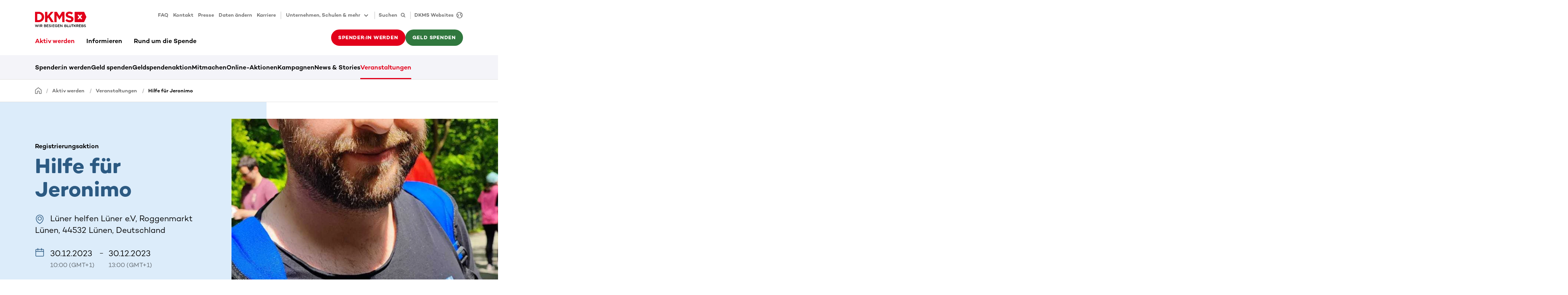

--- FILE ---
content_type: text/html
request_url: https://www.dkms.de/aktiv-werden/veranstaltungen/hilfe-fuer-jeronimo
body_size: 120417
content:
<!DOCTYPE html><html lang="de" class="" translate="yes"><head><meta charSet="utf-8"/><meta http-equiv="x-ua-compatible" content="ie=edge"/><meta name="viewport" content="width=device-width, initial-scale=1"/><meta name="gg-builddate" content="Mon Jan 19 2026 15:15:22 GMT+0000 (Coordinated Universal Time)"/><title data-gatsby-head="true">Hilfe für Jeronimo</title><meta name="theme-color" content="#ffffff"/><meta property="og:title" content="Hilfe für Jeronimo" data-gatsby-head="true"/><meta property="og:type" content="website" data-gatsby-head="true"/><meta name="twitter:card" content="summary" data-gatsby-head="true"/><meta name="twitter:creator" content="" data-gatsby-head="true"/><meta name="twitter:site" content="" data-gatsby-head="true"/><meta name="twitter:title" content="Hilfe für Jeronimo" data-gatsby-head="true"/><meta name="addsearch-custom-field" content="customTag=Veranstaltungen" data-gatsby-head="true"/><meta name="google-site-verification" content="YtDFyVeo-7hiySRq80R1U8o8qAwmRsNRLHRc_mq_LlM" data-gatsby-head="true"/><meta name="robots" content="index,follow,notranslate" data-gatsby-head="true"/><meta name="format-detection" content="telephone=no, date=no, email=no, address=no" data-gatsby-head="true"/><link rel="icon" href="/favicon-32x32.png" type="image/png"/><link rel="manifest" href="/manifest.webmanifest" crossorigin="anonymous"/><link rel="apple-touch-icon" sizes="48x48" href="/icons/icon-48x48.png"/><link rel="apple-touch-icon" sizes="72x72" href="/icons/icon-72x72.png"/><link rel="apple-touch-icon" sizes="96x96" href="/icons/icon-96x96.png"/><link rel="apple-touch-icon" sizes="144x144" href="/icons/icon-144x144.png"/><link rel="apple-touch-icon" sizes="192x192" href="/icons/icon-192x192.png"/><link rel="apple-touch-icon" sizes="256x256" href="/icons/icon-256x256.png"/><link rel="apple-touch-icon" sizes="384x384" href="/icons/icon-384x384.png"/><link rel="apple-touch-icon" sizes="512x512" href="/icons/icon-512x512.png"/><link rel="sitemap" type="application/xml" href="/sitemap/sitemap-index.xml"/><link rel="canonical" href="https://www.dkms.de/aktiv-werden/veranstaltungen/hilfe-fuer-jeronimo" data-baseprotocol="https:" data-basehost="www.dkms.de"/><style data-href="/styles.d2f73e1c50e3502d2db7.css" data-identity="gatsby-global-css">.highlight-topic-tile-container{padding:3.6rem 0}@media(min-width:576px){.highlight-topic-tile-container{padding:4.2rem 0}}@media(min-width:768px){.highlight-topic-tile-container{padding:6rem 0}}@media(min-width:992px){.highlight-topic-tile-container{padding:6rem 0}}@media(min-width:1200px){.highlight-topic-tile-container{padding:6rem 0}}.highlight-topic-tile-container .highlight-topic-tile-container__tiles>div{margin-bottom:3rem}.highlight-topic-tile-container .highlight-topic-tile-container__tiles>div:last-child{margin-bottom:0}.highlight-topic-tile-container .highlight-topic-tile{margin-left:0;margin-right:0}.anchor-points__link-list{padding-bottom:3.6rem}@media(min-width:768px){.anchor-points__link-list{padding-bottom:4.8rem}}@media(min-width:992px){.anchor-points__link-list{padding-bottom:6rem}}.anchor-points__link-list a{display:block;margin-bottom:.9rem}.anchor-points__segment-list{margin-bottom:2.8rem}@media(min-width:768px){.anchor-points__segment-list{margin-bottom:2.4rem}}@media(min-width:992px){.anchor-points__segment-list{margin-bottom:1.8rem}}.anchor-points__segment-list h3{margin-bottom:1.8rem;padding-top:2.6rem}@media(min-width:768px){.anchor-points__segment-list h3{padding-top:3.2rem}}@media(min-width:992px){.anchor-points__segment-list h3{padding-top:5rem}}.anchor-points__segment-list h3:first-child{padding-top:0}@keyframes enterAnimation{0%{opacity:0;transform:translateY(30px)}to{opacity:1;transform:translateY(0)}}.dev-widget{animation:enterAnimation .3s ease-out 0s 1;background-color:#fff;border-radius:6px;box-shadow:12px 9px 60px 0 rgba(40,40,50,.18);display:inline-flex;height:48px;overflow:hidden;pointer-events:all;position:relative;z-index:6002}.dev-widget>div{padding:3px}.dev-widget>div+div{border-left:1px solid rgba(0,0,0,.12)}.dev-widget>div>button,.dev-widget>div>div{align-items:center;border-radius:.3rem;color:rgba(0,0,0,.57);display:flex;height:100%;padding:.9rem}.dev-widget>div>button:disabled{color:rgba(0,0,0,.12)}.dev-widget>div>button:not(:disabled):hover{background-color:#f4f4f9;color:#000}.spinner{animation:s3 1s linear infinite;background:radial-gradient(farthest-side,currentColor 94%,transparent) top/3px 3px no-repeat,conic-gradient(transparent 30%,currentColor);border-radius:50%;display:inline-block;height:1.8rem;-webkit-mask:radial-gradient(farthest-side,transparent calc(100% - 3px),#000 0);mask:radial-gradient(farthest-side,transparent calc(100% - 3px),#000 0);padding:.1rem;width:1.8rem}.spinner.spinner--lg{height:2.4rem;width:2.4rem}.spinner.spinner--xl{height:3rem;width:3rem}.spinner.spinner--ul{height:4.2rem;width:4.2rem}.spinner.spinner--xxl{height:6rem;width:6rem}@keyframes s3{to{transform:rotate(1turn)}}.status-tag{--color-main:rgba(0,0,0,.57);--color-dual:#f4f4f9;color:var(--color-main);display:flex}.status-tag .status-tag__text{background-color:var(--color-dual);border-radius:.3rem;display:inline-block;font-size:1.3rem;font-weight:500;line-height:1.8rem;margin-left:.6rem;padding:.3rem .6rem}.status-tag.status-tag--primary{--color-main:#e2001a;--color-dual:#f9ccd1}.status-tag.status-tag--secondary{--color-main:#30783e;--color-dual:#dff5d7}.status-tag.status-tag--tertiary{--color-main:#2c5a82;--color-dual:#dcecfa}.status-tag.status-tag--indication{--color-main:#ffb500;--color-dual:#fff9eb}.status-tag:hover .status-tag__text{background-color:var(--color-main);color:#fff}.preview-status-widget-wrapper{bottom:1.8rem;left:1.8rem;pointer-events:none;position:fixed;z-index:6000}.preview-status-widget-wrapper .preview-status-widget-popover{background-color:#fff;border-radius:6px;box-shadow:12px 9px 60px 0 rgba(40,40,50,.18);display:flex;flex-direction:column;gap:1.2rem;margin-bottom:.6rem;max-width:30rem;min-width:24rem;opacity:0;padding:1.5rem 3rem 1.5rem 1.5rem;position:relative;transform:translateY(2rem);transition:opacity .5s,transform .5s;z-index:6001}.preview-status-widget-wrapper .preview-status-widget-popover.preview-status-widget-popover--visible{opacity:1;pointer-events:all;transform:translateY(0)}.preview-status-widget-wrapper .preview-status-widget-popover .preview-status-widget-popover__close{color:rgba(0,0,0,.24);line-height:1.8rem;padding:0;position:absolute;right:.6rem;top:.6rem}.preview-status-widget-wrapper .preview-status-widget-popover .btn-sm{padding-bottom:.9rem;padding-top:.9rem}.preview-status-widget button:not(:disabled):hover .preview-status-widget__state{color:#fff}.preview-status-widget button:not(:disabled):hover .preview-status-widget__state.preview-status-widget__state--building{background-color:#2c5a82}.preview-status-widget button:not(:disabled):hover .preview-status-widget__state.preview-status-widget__state--ready{background-color:#30783e}.preview-status-widget button:not(:disabled):hover .preview-status-widget__state.preview-status-widget__state--enqueued{background-color:#ffb500}.preview-status-widget button:not(:disabled):hover .preview-status-widget__state.preview-status-widget__state--error{background-color:#e2001a}.preview-status-widget button:not(:disabled):hover .preview-status-widget__state.preview-status-widget__state--canceled{background-color:rgba(0,0,0,.57)}.btn.compressed{padding:1rem}.btn.icon-btn{align-items:center;display:inline-flex;justify-content:center;padding-bottom:0;padding-top:0}.btn.icon-btn:not([class*=btn-text-]){height:4.2rem}@media(min-width:768px){.btn.icon-btn:not([class*=btn-text-]){height:4.8rem}}.btn.icon-btn svg{flex-shrink:0}.btn.icon-btn span+span.spinner,.btn.icon-btn span+svg,.btn.icon-btn span.spinner+span,.btn.icon-btn svg+span{margin-left:1.2rem}.btn.icon-btn.btn-sm:not([class*=btn-text-]){height:4.2rem}.btn.icon-btn span{display:inline-block;flex-shrink:1;min-width:0;overflow:hidden;text-overflow:ellipsis}.btn.icon-only-btn{justify-content:center;min-width:4.2rem;padding:0}@media(min-width:768px){.btn.icon-only-btn{min-width:4.8rem}}.btn.icon-only-btn.btn-sm{min-width:4.2rem}.vjs-quality-selector .vjs-menu-button{height:100%;margin:0;padding:0;width:100%}.vjs-quality-selector .vjs-icon-placeholder{font-family:VideoJS;font-style:normal;font-weight:400}.video-js:not(.vjs-v8) .vjs-quality-selector .vjs-icon-placeholder:before{content:""}.vjs-v8 .vjs-quality-selector .vjs-icon-placeholder:before{content:""}.vjs-quality-changing .vjs-big-play-button{display:none}.vjs-quality-changing .vjs-control-bar{display:flex;opacity:1;visibility:visible}.vjs-svg-icon{fill:currentColor;background-position:50%;background-repeat:no-repeat;display:inline-block;height:1.8em;width:1.8em}.vjs-svg-icon:before{content:none!important}.vjs-control:focus .vjs-svg-icon,.vjs-svg-icon:hover{filter:drop-shadow(0 0 .25em #fff)}.video-js .vjs-big-play-button .vjs-icon-placeholder:before,.video-js .vjs-modal-dialog,.vjs-button>.vjs-icon-placeholder:before,.vjs-modal-dialog .vjs-modal-dialog-content{height:100%;left:0;position:absolute;top:0;width:100%}.video-js .vjs-big-play-button .vjs-icon-placeholder:before,.vjs-button>.vjs-icon-placeholder:before{text-align:center}@font-face{font-family:VideoJS;font-style:normal;font-weight:400;src:url([data-uri]) format("woff")}.video-js .vjs-big-play-button .vjs-icon-placeholder:before,.video-js .vjs-play-control .vjs-icon-placeholder,.vjs-icon-play{font-family:VideoJS;font-style:normal;font-weight:400}.video-js .vjs-big-play-button .vjs-icon-placeholder:before,.video-js .vjs-play-control .vjs-icon-placeholder:before,.vjs-icon-play:before{content:"\f101"}.vjs-icon-play-circle{font-family:VideoJS;font-style:normal;font-weight:400}.vjs-icon-play-circle:before{content:"\f102"}.video-js .vjs-play-control.vjs-playing .vjs-icon-placeholder,.vjs-icon-pause{font-family:VideoJS;font-style:normal;font-weight:400}.video-js .vjs-play-control.vjs-playing .vjs-icon-placeholder:before,.vjs-icon-pause:before{content:"\f103"}.video-js .vjs-mute-control.vjs-vol-0 .vjs-icon-placeholder,.vjs-icon-volume-mute{font-family:VideoJS;font-style:normal;font-weight:400}.video-js .vjs-mute-control.vjs-vol-0 .vjs-icon-placeholder:before,.vjs-icon-volume-mute:before{content:"\f104"}.video-js .vjs-mute-control.vjs-vol-1 .vjs-icon-placeholder,.vjs-icon-volume-low{font-family:VideoJS;font-style:normal;font-weight:400}.video-js .vjs-mute-control.vjs-vol-1 .vjs-icon-placeholder:before,.vjs-icon-volume-low:before{content:"\f105"}.video-js .vjs-mute-control.vjs-vol-2 .vjs-icon-placeholder,.vjs-icon-volume-mid{font-family:VideoJS;font-style:normal;font-weight:400}.video-js .vjs-mute-control.vjs-vol-2 .vjs-icon-placeholder:before,.vjs-icon-volume-mid:before{content:"\f106"}.video-js .vjs-mute-control .vjs-icon-placeholder,.vjs-icon-volume-high{font-family:VideoJS;font-style:normal;font-weight:400}.video-js .vjs-mute-control .vjs-icon-placeholder:before,.vjs-icon-volume-high:before{content:"\f107"}.video-js .vjs-fullscreen-control .vjs-icon-placeholder,.vjs-icon-fullscreen-enter{font-family:VideoJS;font-style:normal;font-weight:400}.video-js .vjs-fullscreen-control .vjs-icon-placeholder:before,.vjs-icon-fullscreen-enter:before{content:"\f108"}.video-js.vjs-fullscreen .vjs-fullscreen-control .vjs-icon-placeholder,.vjs-icon-fullscreen-exit{font-family:VideoJS;font-style:normal;font-weight:400}.video-js.vjs-fullscreen .vjs-fullscreen-control .vjs-icon-placeholder:before,.vjs-icon-fullscreen-exit:before{content:"\f109"}.vjs-icon-spinner{font-family:VideoJS;font-style:normal;font-weight:400}.vjs-icon-spinner:before{content:"\f10a"}.video-js .vjs-subs-caps-button .vjs-icon-placeholder,.video-js .vjs-subtitles-button .vjs-icon-placeholder,.video-js.video-js:lang(en-AU) .vjs-subs-caps-button .vjs-icon-placeholder,.video-js.video-js:lang(en-GB) .vjs-subs-caps-button .vjs-icon-placeholder,.video-js.video-js:lang(en-IE) .vjs-subs-caps-button .vjs-icon-placeholder,.video-js.video-js:lang(en-NZ) .vjs-subs-caps-button .vjs-icon-placeholder,.vjs-icon-subtitles{font-family:VideoJS;font-style:normal;font-weight:400}.video-js .vjs-subs-caps-button .vjs-icon-placeholder:before,.video-js .vjs-subtitles-button .vjs-icon-placeholder:before,.video-js.video-js:lang(en-AU) .vjs-subs-caps-button .vjs-icon-placeholder:before,.video-js.video-js:lang(en-GB) .vjs-subs-caps-button .vjs-icon-placeholder:before,.video-js.video-js:lang(en-IE) .vjs-subs-caps-button .vjs-icon-placeholder:before,.video-js.video-js:lang(en-NZ) .vjs-subs-caps-button .vjs-icon-placeholder:before,.vjs-icon-subtitles:before{content:"\f10b"}.video-js .vjs-captions-button .vjs-icon-placeholder,.video-js:lang(en) .vjs-subs-caps-button .vjs-icon-placeholder,.video-js:lang(fr-CA) .vjs-subs-caps-button .vjs-icon-placeholder,.vjs-icon-captions{font-family:VideoJS;font-style:normal;font-weight:400}.video-js .vjs-captions-button .vjs-icon-placeholder:before,.video-js:lang(en) .vjs-subs-caps-button .vjs-icon-placeholder:before,.video-js:lang(fr-CA) .vjs-subs-caps-button .vjs-icon-placeholder:before,.vjs-icon-captions:before{content:"\f10c"}.vjs-icon-hd{font-family:VideoJS;font-style:normal;font-weight:400}.vjs-icon-hd:before{content:"\f10d"}.video-js .vjs-chapters-button .vjs-icon-placeholder,.vjs-icon-chapters{font-family:VideoJS;font-style:normal;font-weight:400}.video-js .vjs-chapters-button .vjs-icon-placeholder:before,.vjs-icon-chapters:before{content:"\f10e"}.vjs-icon-downloading{font-family:VideoJS;font-style:normal;font-weight:400}.vjs-icon-downloading:before{content:"\f10f"}.vjs-icon-file-download{font-family:VideoJS;font-style:normal;font-weight:400}.vjs-icon-file-download:before{content:"\f110"}.vjs-icon-file-download-done{font-family:VideoJS;font-style:normal;font-weight:400}.vjs-icon-file-download-done:before{content:"\f111"}.vjs-icon-file-download-off{font-family:VideoJS;font-style:normal;font-weight:400}.vjs-icon-file-download-off:before{content:"\f112"}.vjs-icon-share{font-family:VideoJS;font-style:normal;font-weight:400}.vjs-icon-share:before{content:"\f113"}.vjs-icon-cog{font-family:VideoJS;font-style:normal;font-weight:400}.vjs-icon-cog:before{content:"\f114"}.vjs-icon-square{font-family:VideoJS;font-style:normal;font-weight:400}.vjs-icon-square:before{content:"\f115"}.video-js .vjs-play-progress,.video-js .vjs-volume-level,.vjs-icon-circle,.vjs-seek-to-live-control .vjs-icon-placeholder{font-family:VideoJS;font-style:normal;font-weight:400}.video-js .vjs-play-progress:before,.video-js .vjs-volume-level:before,.vjs-icon-circle:before,.vjs-seek-to-live-control .vjs-icon-placeholder:before{content:"\f116"}.vjs-icon-circle-outline{font-family:VideoJS;font-style:normal;font-weight:400}.vjs-icon-circle-outline:before{content:"\f117"}.vjs-icon-circle-inner-circle{font-family:VideoJS;font-style:normal;font-weight:400}.vjs-icon-circle-inner-circle:before{content:"\f118"}.video-js .vjs-control.vjs-close-button .vjs-icon-placeholder,.vjs-icon-cancel{font-family:VideoJS;font-style:normal;font-weight:400}.video-js .vjs-control.vjs-close-button .vjs-icon-placeholder:before,.vjs-icon-cancel:before{content:"\f119"}.vjs-icon-repeat{font-family:VideoJS;font-style:normal;font-weight:400}.vjs-icon-repeat:before{content:"\f11a"}.video-js .vjs-play-control.vjs-ended .vjs-icon-placeholder,.vjs-icon-replay{font-family:VideoJS;font-style:normal;font-weight:400}.video-js .vjs-play-control.vjs-ended .vjs-icon-placeholder:before,.vjs-icon-replay:before{content:"\f11b"}.video-js .vjs-skip-backward-5 .vjs-icon-placeholder,.vjs-icon-replay-5{font-family:VideoJS;font-style:normal;font-weight:400}.video-js .vjs-skip-backward-5 .vjs-icon-placeholder:before,.vjs-icon-replay-5:before{content:"\f11c"}.video-js .vjs-skip-backward-10 .vjs-icon-placeholder,.vjs-icon-replay-10{font-family:VideoJS;font-style:normal;font-weight:400}.video-js .vjs-skip-backward-10 .vjs-icon-placeholder:before,.vjs-icon-replay-10:before{content:"\f11d"}.video-js .vjs-skip-backward-30 .vjs-icon-placeholder,.vjs-icon-replay-30{font-family:VideoJS;font-style:normal;font-weight:400}.video-js .vjs-skip-backward-30 .vjs-icon-placeholder:before,.vjs-icon-replay-30:before{content:"\f11e"}.video-js .vjs-skip-forward-5 .vjs-icon-placeholder,.vjs-icon-forward-5{font-family:VideoJS;font-style:normal;font-weight:400}.video-js .vjs-skip-forward-5 .vjs-icon-placeholder:before,.vjs-icon-forward-5:before{content:"\f11f"}.video-js .vjs-skip-forward-10 .vjs-icon-placeholder,.vjs-icon-forward-10{font-family:VideoJS;font-style:normal;font-weight:400}.video-js .vjs-skip-forward-10 .vjs-icon-placeholder:before,.vjs-icon-forward-10:before{content:"\f120"}.video-js .vjs-skip-forward-30 .vjs-icon-placeholder,.vjs-icon-forward-30{font-family:VideoJS;font-style:normal;font-weight:400}.video-js .vjs-skip-forward-30 .vjs-icon-placeholder:before,.vjs-icon-forward-30:before{content:"\f121"}.video-js .vjs-audio-button .vjs-icon-placeholder,.vjs-icon-audio{font-family:VideoJS;font-style:normal;font-weight:400}.video-js .vjs-audio-button .vjs-icon-placeholder:before,.vjs-icon-audio:before{content:"\f122"}.vjs-icon-next-item{font-family:VideoJS;font-style:normal;font-weight:400}.vjs-icon-next-item:before{content:"\f123"}.vjs-icon-previous-item{font-family:VideoJS;font-style:normal;font-weight:400}.vjs-icon-previous-item:before{content:"\f124"}.vjs-icon-shuffle{font-family:VideoJS;font-style:normal;font-weight:400}.vjs-icon-shuffle:before{content:"\f125"}.vjs-icon-cast{font-family:VideoJS;font-style:normal;font-weight:400}.vjs-icon-cast:before{content:"\f126"}.video-js .vjs-picture-in-picture-control .vjs-icon-placeholder,.vjs-icon-picture-in-picture-enter{font-family:VideoJS;font-style:normal;font-weight:400}.video-js .vjs-picture-in-picture-control .vjs-icon-placeholder:before,.vjs-icon-picture-in-picture-enter:before{content:"\f127"}.video-js.vjs-picture-in-picture .vjs-picture-in-picture-control .vjs-icon-placeholder,.vjs-icon-picture-in-picture-exit{font-family:VideoJS;font-style:normal;font-weight:400}.video-js.vjs-picture-in-picture .vjs-picture-in-picture-control .vjs-icon-placeholder:before,.vjs-icon-picture-in-picture-exit:before{content:"\f128"}.vjs-icon-facebook{font-family:VideoJS;font-style:normal;font-weight:400}.vjs-icon-facebook:before{content:"\f129"}.vjs-icon-linkedin{font-family:VideoJS;font-style:normal;font-weight:400}.vjs-icon-linkedin:before{content:"\f12a"}.vjs-icon-twitter{font-family:VideoJS;font-style:normal;font-weight:400}.vjs-icon-twitter:before{content:"\f12b"}.vjs-icon-tumblr{font-family:VideoJS;font-style:normal;font-weight:400}.vjs-icon-tumblr:before{content:"\f12c"}.vjs-icon-pinterest{font-family:VideoJS;font-style:normal;font-weight:400}.vjs-icon-pinterest:before{content:"\f12d"}.video-js .vjs-descriptions-button .vjs-icon-placeholder,.vjs-icon-audio-description{font-family:VideoJS;font-style:normal;font-weight:400}.video-js .vjs-descriptions-button .vjs-icon-placeholder:before,.vjs-icon-audio-description:before{content:"\f12e"}.video-js{background-color:#000;box-sizing:border-box;color:#fff;display:inline-block;font-family:Arial,Helvetica,sans-serif;font-size:10px;font-style:normal;font-weight:400;line-height:1;padding:0;position:relative;vertical-align:top;word-break:normal}.video-js:-moz-full-screen{position:absolute}.video-js:-webkit-full-screen{height:100%!important;width:100%!important}.video-js[tabindex="-1"]{outline:none}.video-js *,.video-js :after,.video-js :before{box-sizing:inherit}.video-js ul{font-family:inherit;font-size:inherit;line-height:inherit;list-style-position:outside;margin:0}.video-js.vjs-1-1,.video-js.vjs-16-9,.video-js.vjs-4-3,.video-js.vjs-9-16,.video-js.vjs-fluid{max-width:100%;width:100%}.video-js.vjs-1-1:not(.vjs-audio-only-mode),.video-js.vjs-16-9:not(.vjs-audio-only-mode),.video-js.vjs-4-3:not(.vjs-audio-only-mode),.video-js.vjs-9-16:not(.vjs-audio-only-mode),.video-js.vjs-fluid:not(.vjs-audio-only-mode){height:0}.video-js.vjs-16-9:not(.vjs-audio-only-mode){padding-top:56.25%}.video-js.vjs-4-3:not(.vjs-audio-only-mode){padding-top:75%}.video-js.vjs-9-16:not(.vjs-audio-only-mode){padding-top:177.7777777778%}.video-js.vjs-1-1:not(.vjs-audio-only-mode){padding-top:100%}.video-js .vjs-tech,.video-js.vjs-fill:not(.vjs-audio-only-mode){height:100%;width:100%}.video-js .vjs-tech{left:0;position:absolute;top:0}.video-js.vjs-audio-only-mode .vjs-tech{display:none}body.vjs-full-window,body.vjs-pip-window{height:100%;margin:0;padding:0}.vjs-full-window .video-js.vjs-fullscreen,body.vjs-pip-window .video-js{bottom:0;left:0;overflow:hidden;position:fixed;right:0;top:0;z-index:1000}.video-js.vjs-fullscreen:not(.vjs-ios-native-fs),body.vjs-pip-window .video-js{display:block;height:100%!important;padding-top:0!important;width:100%!important}.video-js.vjs-fullscreen.vjs-user-inactive{cursor:none}.vjs-pip-container .vjs-pip-text{background-color:rgba(0,0,0,.7);bottom:10%;font-size:2em;padding:.5em;position:absolute;text-align:center;width:100%}.vjs-layout-small.vjs-pip-container .vjs-pip-text,.vjs-layout-tiny.vjs-pip-container .vjs-pip-text,.vjs-layout-x-small.vjs-pip-container .vjs-pip-text{bottom:0;font-size:1.4em}.vjs-hidden{display:none!important}.vjs-disabled{cursor:default;opacity:.5}.video-js .vjs-offscreen{height:1px;left:-9999px;position:absolute;top:0;width:1px}.vjs-lock-showing{display:block!important;opacity:1!important;visibility:visible!important}.vjs-no-js{background-color:#000;color:#fff;font-family:Arial,Helvetica,sans-serif;font-size:18px;height:150px;margin:0 auto;padding:20px;text-align:center;width:300px}.vjs-no-js a,.vjs-no-js a:visited{color:#66a8cc}.video-js .vjs-big-play-button{background-color:#2b333f;background-color:rgba(43,51,63,.7);border:.06666em solid #fff;border-radius:.3em;cursor:pointer;display:block;font-size:3em;height:1.63332em;left:50%;line-height:1.5em;margin-left:-1.5em;margin-top:-.81666em;opacity:1;padding:0;position:absolute;top:50%;transition:all .4s;width:3em}.vjs-big-play-button .vjs-svg-icon{height:1em;left:50%;line-height:1;position:absolute;top:50%;transform:translate(-50%,-50%);width:1em}.video-js .vjs-big-play-button:focus,.video-js:hover .vjs-big-play-button{background-color:#73859f;background-color:rgba(115,133,159,.5);border-color:#fff;transition:all 0s}.vjs-controls-disabled .vjs-big-play-button,.vjs-error .vjs-big-play-button,.vjs-has-started .vjs-big-play-button,.vjs-using-native-controls .vjs-big-play-button{display:none}.vjs-has-started.vjs-paused.vjs-show-big-play-button-on-pause:not(.vjs-seeking,.vjs-scrubbing,.vjs-error) .vjs-big-play-button{display:block}.video-js button{-webkit-appearance:none;-moz-appearance:none;appearance:none;background:none;border:none;color:inherit;display:inline-block;font-size:inherit;line-height:inherit;text-decoration:none;text-transform:none;transition:none}.video-js.vjs-spatial-navigation-enabled .vjs-button:focus{box-shadow:none;outline:.0625em solid #fff}.vjs-control .vjs-button{height:100%;width:100%}.video-js .vjs-control.vjs-close-button{cursor:pointer;height:3em;position:absolute;right:0;top:.5em;z-index:2}.video-js .vjs-modal-dialog{background:rgba(0,0,0,.8);background:linear-gradient(180deg,rgba(0,0,0,.8),hsla(0,0%,100%,0));overflow:auto}.video-js .vjs-modal-dialog>*{box-sizing:border-box}.vjs-modal-dialog .vjs-modal-dialog-content{font-size:1.2em;line-height:1.5;padding:20px 24px;z-index:1}.vjs-menu-button{cursor:pointer}.vjs-menu-button.vjs-disabled{cursor:default}.vjs-workinghover .vjs-menu-button.vjs-disabled:hover .vjs-menu{display:none}.vjs-menu .vjs-menu-content{display:block;font-family:Arial,Helvetica,sans-serif;margin:0;overflow:auto;padding:0}.vjs-menu .vjs-menu-content>*{box-sizing:border-box}.vjs-scrubbing .vjs-control.vjs-menu-button:hover .vjs-menu{display:none}.vjs-menu li{display:flex;font-size:1.2em;justify-content:center;line-height:1.4em;list-style:none;margin:0;padding:.2em 0;text-align:center;text-transform:lowercase}.js-focus-visible .vjs-menu li.vjs-menu-item:hover,.vjs-menu li.vjs-menu-item:focus,.vjs-menu li.vjs-menu-item:hover{background-color:#73859f;background-color:rgba(115,133,159,.5)}.js-focus-visible .vjs-menu li.vjs-selected:hover,.vjs-menu li.vjs-selected,.vjs-menu li.vjs-selected:focus,.vjs-menu li.vjs-selected:hover{background-color:#fff;color:#2b333f}.js-focus-visible .vjs-menu li.vjs-selected:hover .vjs-svg-icon,.vjs-menu li.vjs-selected .vjs-svg-icon,.vjs-menu li.vjs-selected:focus .vjs-svg-icon,.vjs-menu li.vjs-selected:hover .vjs-svg-icon{fill:#000}.js-focus-visible .vjs-menu :not(.vjs-selected):focus:not(.focus-visible),.video-js .vjs-menu :not(.vjs-selected):focus:not(:focus-visible){background:none}.vjs-menu li.vjs-menu-title{cursor:default;font-size:1em;font-weight:700;line-height:2em;margin:0 0 .3em;padding:0;text-align:center;text-transform:uppercase}.vjs-menu-button-popup .vjs-menu{border-top-color:rgba(43,51,63,.7);bottom:0;display:none;height:0;left:-3em;margin-bottom:1.5em;position:absolute;width:10em}.vjs-pip-window .vjs-menu-button-popup .vjs-menu{left:unset;right:1em}.vjs-menu-button-popup .vjs-menu .vjs-menu-content{background-color:#2b333f;background-color:rgba(43,51,63,.7);bottom:1.5em;max-height:15em;position:absolute;width:100%}.vjs-layout-tiny .vjs-menu-button-popup .vjs-menu .vjs-menu-content,.vjs-layout-x-small .vjs-menu-button-popup .vjs-menu .vjs-menu-content{max-height:5em}.vjs-layout-small .vjs-menu-button-popup .vjs-menu .vjs-menu-content{max-height:10em}.vjs-layout-medium .vjs-menu-button-popup .vjs-menu .vjs-menu-content{max-height:14em}.vjs-layout-huge .vjs-menu-button-popup .vjs-menu .vjs-menu-content,.vjs-layout-large .vjs-menu-button-popup .vjs-menu .vjs-menu-content,.vjs-layout-x-large .vjs-menu-button-popup .vjs-menu .vjs-menu-content{max-height:25em}.vjs-menu-button-popup .vjs-menu.vjs-lock-showing,.vjs-workinghover .vjs-menu-button-popup.vjs-hover .vjs-menu{display:block}.video-js .vjs-menu-button-inline{overflow:hidden;transition:all .4s}.video-js .vjs-menu-button-inline:before{width:2.222222222em}.video-js .vjs-menu-button-inline.vjs-slider-active,.video-js .vjs-menu-button-inline:focus,.video-js .vjs-menu-button-inline:hover{width:12em}.vjs-menu-button-inline .vjs-menu{height:100%;left:4em;margin:0;opacity:0;padding:0;position:absolute;top:0;transition:all .4s;width:auto}.vjs-menu-button-inline.vjs-slider-active .vjs-menu,.vjs-menu-button-inline:focus .vjs-menu,.vjs-menu-button-inline:hover .vjs-menu{display:block;opacity:1}.vjs-menu-button-inline .vjs-menu-content{height:100%;margin:0;overflow:hidden;width:auto}.video-js .vjs-control-bar{background-color:#2b333f;background-color:rgba(43,51,63,.7);bottom:0;display:none;height:3em;left:0;position:absolute;right:0;width:100%}.video-js.vjs-spatial-navigation-enabled .vjs-control-bar{gap:1px}.video-js:not(.vjs-controls-disabled,.vjs-using-native-controls,.vjs-error) .vjs-control-bar.vjs-lock-showing{display:flex!important}.vjs-audio-only-mode .vjs-control-bar,.vjs-has-started .vjs-control-bar{display:flex;opacity:1;transition:visibility .1s,opacity .1s;visibility:visible}.vjs-has-started.vjs-user-inactive.vjs-playing .vjs-control-bar{opacity:0;pointer-events:none;transition:visibility 1s,opacity 1s;visibility:visible}.vjs-controls-disabled .vjs-control-bar,.vjs-error .vjs-control-bar,.vjs-using-native-controls .vjs-control-bar{display:none!important}.vjs-audio-only-mode.vjs-has-started.vjs-user-inactive.vjs-playing .vjs-control-bar,.vjs-audio.vjs-has-started.vjs-user-inactive.vjs-playing .vjs-control-bar{opacity:1;pointer-events:auto;visibility:visible}.video-js .vjs-control{flex:none;height:100%;margin:0;padding:0;position:relative;text-align:center;width:4em}.video-js .vjs-control.vjs-visible-text{padding-left:1em;padding-right:1em;width:auto}.vjs-button>.vjs-icon-placeholder:before{font-size:1.8em;line-height:1.67}.vjs-button>.vjs-icon-placeholder{display:block}.vjs-button>.vjs-svg-icon{display:inline-block}.video-js .vjs-control:focus,.video-js .vjs-control:focus:before,.video-js .vjs-control:hover:before{text-shadow:0 0 1em #fff}.video-js :not(.vjs-visible-text)>.vjs-control-text{clip:rect(0 0 0 0);border:0;height:1px;overflow:hidden;padding:0;position:absolute;width:1px}.video-js .vjs-custom-control-spacer{display:none}.video-js .vjs-progress-control{align-items:center;cursor:pointer;display:flex;flex:auto;min-width:4em;touch-action:none}.video-js .vjs-progress-control.disabled{cursor:default}.vjs-live .vjs-progress-control{display:none}.vjs-liveui .vjs-progress-control{align-items:center;display:flex}.video-js .vjs-progress-holder{flex:auto;height:.3em;transition:all .2s}.video-js .vjs-progress-control .vjs-progress-holder{margin:0 10px}.video-js .vjs-progress-control:hover .vjs-progress-holder,.video-js.vjs-scrubbing.vjs-touch-enabled .vjs-progress-control .vjs-progress-holder{font-size:1.6666666667em}.video-js .vjs-progress-control:hover .vjs-progress-holder.disabled{font-size:1em}.video-js .vjs-progress-holder .vjs-load-progress,.video-js .vjs-progress-holder .vjs-load-progress div,.video-js .vjs-progress-holder .vjs-play-progress{display:block;height:100%;margin:0;padding:0;position:absolute;width:0}.video-js .vjs-play-progress{background-color:#fff}.video-js .vjs-play-progress:before{font-size:.9em;line-height:.35em;position:absolute;right:-.5em;z-index:1}.vjs-svg-icons-enabled .vjs-play-progress:before{content:none!important}.vjs-play-progress .vjs-svg-icon{height:.9em;line-height:.15em;pointer-events:none;position:absolute;right:-.4em;top:-.35em;width:.9em;z-index:1}.video-js .vjs-load-progress{background:rgba(115,133,159,.5)}.video-js .vjs-load-progress div{background:rgba(115,133,159,.75)}.video-js .vjs-time-tooltip{background-color:#fff;background-color:hsla(0,0%,100%,.8);border-radius:.3em;color:#000;float:right;font-family:Arial,Helvetica,sans-serif;font-size:1em;padding:6px 8px 8px;pointer-events:none;position:absolute;top:-3.4em;visibility:hidden;z-index:1}.video-js .vjs-progress-holder:focus .vjs-time-tooltip{display:none}.video-js .vjs-progress-control:hover .vjs-progress-holder:focus .vjs-time-tooltip,.video-js .vjs-progress-control:hover .vjs-time-tooltip,.video-js.vjs-scrubbing.vjs-touch-enabled .vjs-progress-control .vjs-time-tooltip{display:block;font-size:.6em;visibility:visible}.video-js .vjs-progress-control.disabled:hover .vjs-time-tooltip{font-size:1em}.video-js .vjs-progress-control .vjs-mouse-display{background-color:#000;display:none;height:100%;position:absolute;width:1px;z-index:1}.video-js .vjs-progress-control:hover .vjs-mouse-display,.video-js.vjs-scrubbing.vjs-touch-enabled .vjs-progress-control .vjs-mouse-display{display:block}.video-js.vjs-touch-enabled:not(.vjs-scrubbing) .vjs-progress-control .vjs-mouse-display,.video-js.vjs-user-inactive .vjs-progress-control .vjs-mouse-display{opacity:0;transition:visibility 1s,opacity 1s;visibility:hidden}.vjs-mouse-display .vjs-time-tooltip{background-color:#000;background-color:rgba(0,0,0,.8);color:#fff}.video-js .vjs-slider{-webkit-touch-callout:none;background-color:#73859f;background-color:rgba(115,133,159,.5);cursor:pointer;margin:0 .45em;padding:0;position:relative;-webkit-user-select:none;-moz-user-select:none;user-select:none}.video-js .vjs-slider.disabled{cursor:default}.video-js .vjs-slider:focus{box-shadow:0 0 1em #fff;text-shadow:0 0 1em #fff}.video-js.vjs-spatial-navigation-enabled .vjs-slider:focus{outline:.0625em solid #fff}.video-js .vjs-mute-control{cursor:pointer;flex:none}.video-js .vjs-volume-control{cursor:pointer;display:flex;margin-right:1em}.video-js .vjs-volume-control.vjs-volume-horizontal{width:5em}.video-js .vjs-volume-panel .vjs-volume-control{height:1px;margin-left:-1px;opacity:0;visibility:visible;width:1px}.video-js .vjs-volume-panel{transition:width 1s}.video-js .vjs-volume-panel .vjs-volume-control.vjs-slider-active,.video-js .vjs-volume-panel .vjs-volume-control:active,.video-js .vjs-volume-panel.vjs-hover .vjs-mute-control~.vjs-volume-control,.video-js .vjs-volume-panel.vjs-hover .vjs-volume-control,.video-js .vjs-volume-panel:active .vjs-volume-control,.video-js .vjs-volume-panel:focus .vjs-volume-control{opacity:1;position:relative;transition:visibility .1s,opacity .1s,height .1s,width .1s,left 0s,top 0s;visibility:visible}.video-js .vjs-volume-panel .vjs-volume-control.vjs-slider-active.vjs-volume-horizontal,.video-js .vjs-volume-panel .vjs-volume-control:active.vjs-volume-horizontal,.video-js .vjs-volume-panel.vjs-hover .vjs-mute-control~.vjs-volume-control.vjs-volume-horizontal,.video-js .vjs-volume-panel.vjs-hover .vjs-volume-control.vjs-volume-horizontal,.video-js .vjs-volume-panel:active .vjs-volume-control.vjs-volume-horizontal,.video-js .vjs-volume-panel:focus .vjs-volume-control.vjs-volume-horizontal{height:3em;margin-right:0;width:5em}.video-js .vjs-volume-panel .vjs-volume-control.vjs-slider-active.vjs-volume-vertical,.video-js .vjs-volume-panel .vjs-volume-control:active.vjs-volume-vertical,.video-js .vjs-volume-panel.vjs-hover .vjs-mute-control~.vjs-volume-control.vjs-volume-vertical,.video-js .vjs-volume-panel.vjs-hover .vjs-volume-control.vjs-volume-vertical,.video-js .vjs-volume-panel:active .vjs-volume-control.vjs-volume-vertical,.video-js .vjs-volume-panel:focus .vjs-volume-control.vjs-volume-vertical{left:-3.5em;transition:left 0s}.video-js .vjs-volume-panel.vjs-volume-panel-horizontal.vjs-hover,.video-js .vjs-volume-panel.vjs-volume-panel-horizontal.vjs-slider-active,.video-js .vjs-volume-panel.vjs-volume-panel-horizontal:active{transition:width .1s;width:10em}.video-js .vjs-volume-panel.vjs-volume-panel-horizontal.vjs-mute-toggle-only{width:4em}.video-js .vjs-volume-panel .vjs-volume-control.vjs-volume-vertical{height:8em;left:-3000em;transition:visibility 1s,opacity 1s,height 1s 1s,width 1s 1s,left 1s 1s,top 1s 1s;width:3em}.video-js .vjs-volume-panel .vjs-volume-control.vjs-volume-horizontal{transition:visibility 1s,opacity 1s,height 1s 1s,width 1s,left 1s 1s,top 1s 1s}.video-js .vjs-volume-panel{display:flex}.video-js .vjs-volume-bar{margin:1.35em .45em}.vjs-volume-bar.vjs-slider-horizontal{height:.3em;width:5em}.vjs-volume-bar.vjs-slider-vertical{height:5em;margin:1.35em auto;width:.3em}.video-js .vjs-volume-level{background-color:#fff;bottom:0;left:0;position:absolute}.video-js .vjs-volume-level:before{font-size:.9em;position:absolute;z-index:1}.vjs-slider-vertical .vjs-volume-level{width:.3em}.vjs-slider-vertical .vjs-volume-level:before{left:-.3em;top:-.5em;z-index:1}.vjs-svg-icons-enabled .vjs-volume-level:before{content:none}.vjs-volume-level .vjs-svg-icon{height:.9em;pointer-events:none;position:absolute;width:.9em;z-index:1}.vjs-slider-horizontal .vjs-volume-level{height:.3em}.vjs-slider-horizontal .vjs-volume-level:before{line-height:.35em;right:-.5em}.vjs-slider-horizontal .vjs-volume-level .vjs-svg-icon{right:-.3em;transform:translateY(-50%)}.vjs-slider-vertical .vjs-volume-level .vjs-svg-icon{top:-.55em;transform:translateX(-50%)}.video-js .vjs-volume-panel.vjs-volume-panel-vertical{width:4em}.vjs-volume-bar.vjs-slider-vertical .vjs-volume-level{height:100%}.vjs-volume-bar.vjs-slider-horizontal .vjs-volume-level{width:100%}.video-js .vjs-volume-vertical{background-color:#2b333f;background-color:rgba(43,51,63,.7);bottom:8em;height:8em;width:3em}.video-js .vjs-volume-horizontal .vjs-menu{left:-2em}.video-js .vjs-volume-tooltip{background-color:#fff;background-color:hsla(0,0%,100%,.8);border-radius:.3em;color:#000;float:right;font-family:Arial,Helvetica,sans-serif;font-size:1em;padding:6px 8px 8px;pointer-events:none;position:absolute;top:-3.4em;visibility:hidden;z-index:1}.video-js .vjs-volume-control:hover .vjs-progress-holder:focus .vjs-volume-tooltip,.video-js .vjs-volume-control:hover .vjs-volume-tooltip{display:block;font-size:1em;visibility:visible}.video-js .vjs-volume-vertical:hover .vjs-progress-holder:focus .vjs-volume-tooltip,.video-js .vjs-volume-vertical:hover .vjs-volume-tooltip{left:1em;top:-12px}.video-js .vjs-volume-control.disabled:hover .vjs-volume-tooltip{font-size:1em}.video-js .vjs-volume-control .vjs-mouse-display{background-color:#000;display:none;height:1px;position:absolute;width:100%;z-index:1}.video-js .vjs-volume-horizontal .vjs-mouse-display{height:100%;width:1px}.video-js .vjs-volume-control:hover .vjs-mouse-display{display:block}.video-js.vjs-user-inactive .vjs-volume-control .vjs-mouse-display{opacity:0;transition:visibility 1s,opacity 1s;visibility:hidden}.vjs-mouse-display .vjs-volume-tooltip{background-color:#000;background-color:rgba(0,0,0,.8);color:#fff}.vjs-poster{bottom:0;cursor:pointer;display:inline-block;height:100%;left:0;margin:0;padding:0;position:absolute;right:0;top:0;vertical-align:middle}.vjs-has-started .vjs-poster,.vjs-using-native-controls .vjs-poster{display:none}.vjs-audio.vjs-has-started .vjs-poster,.vjs-has-started.vjs-audio-poster-mode .vjs-poster,.vjs-pip-container.vjs-has-started .vjs-poster{display:block}.vjs-poster img{height:100%;object-fit:contain;width:100%}.video-js .vjs-live-control{align-items:flex-start;display:flex;flex:auto;font-size:1em;line-height:3em}.video-js.vjs-liveui .vjs-live-control,.video-js:not(.vjs-live) .vjs-live-control{display:none}.video-js .vjs-seek-to-live-control{align-items:center;cursor:pointer;display:inline-flex;flex:none;font-size:1em;height:100%;line-height:3em;min-width:4em;padding-left:.5em;padding-right:.5em;width:auto}.video-js.vjs-live:not(.vjs-liveui) .vjs-seek-to-live-control,.video-js:not(.vjs-live) .vjs-seek-to-live-control{display:none}.vjs-seek-to-live-control.vjs-control.vjs-at-live-edge{cursor:auto}.vjs-seek-to-live-control .vjs-icon-placeholder{color:#888;margin-right:.5em}.vjs-svg-icons-enabled .vjs-seek-to-live-control{line-height:0}.vjs-seek-to-live-control .vjs-svg-icon{fill:#888;height:1em;pointer-events:none;width:1em}.vjs-seek-to-live-control.vjs-control.vjs-at-live-edge .vjs-icon-placeholder{color:red}.vjs-seek-to-live-control.vjs-control.vjs-at-live-edge .vjs-svg-icon{fill:red}.video-js .vjs-time-control{flex:none;font-size:1em;line-height:3em;min-width:2em;padding-left:1em;padding-right:1em;width:auto}.video-js .vjs-current-time,.video-js .vjs-duration,.vjs-live .vjs-time-control,.vjs-live .vjs-time-divider{display:none}.vjs-time-divider{display:none;line-height:3em}.vjs-normalise-time-controls:not(.vjs-live) .vjs-time-control{display:flex}.video-js .vjs-play-control{cursor:pointer}.video-js .vjs-play-control .vjs-icon-placeholder{flex:none}.vjs-text-track-display{bottom:3em;left:0;pointer-events:none;position:absolute;right:0;top:0}.vjs-error .vjs-text-track-display{display:none}.video-js.vjs-controls-disabled .vjs-text-track-display,.video-js.vjs-user-inactive.vjs-playing .vjs-text-track-display{bottom:1em}.video-js .vjs-text-track{font-size:1.4em;margin-bottom:.1em;text-align:center}.vjs-subtitles{color:#fff}.vjs-captions{color:#fc6}.vjs-tt-cue{display:block}video::-webkit-media-text-track-display{transform:translateY(-3em)}.video-js.vjs-controls-disabled video::-webkit-media-text-track-display,.video-js.vjs-user-inactive.vjs-playing video::-webkit-media-text-track-display{transform:translateY(-1.5em)}.video-js.vjs-force-center-align-cues .vjs-text-track-cue{text-align:center!important;width:80%!important}@supports not (inset:10px){.video-js .vjs-text-track-display>div{bottom:0;left:0;right:0;top:0}}.video-js .vjs-picture-in-picture-control{cursor:pointer;flex:none}.video-js.vjs-audio-only-mode .vjs-picture-in-picture-control,.vjs-pip-window .vjs-picture-in-picture-control{display:none}.video-js .vjs-fullscreen-control{cursor:pointer;flex:none}.video-js.vjs-audio-only-mode .vjs-fullscreen-control,.vjs-pip-window .vjs-fullscreen-control{display:none}.vjs-playback-rate .vjs-playback-rate-value,.vjs-playback-rate>.vjs-menu-button{height:100%;left:0;position:absolute;top:0;width:100%}.vjs-playback-rate .vjs-playback-rate-value{font-size:1.5em;line-height:2;pointer-events:none;text-align:center}.vjs-playback-rate .vjs-menu{left:0;width:4em}.vjs-error .vjs-error-display .vjs-modal-dialog-content{font-size:1.4em;text-align:center}.vjs-loading-spinner{background-clip:padding-box;border:.6em solid rgba(43,51,63,.7);border-radius:50%;box-sizing:border-box;display:none;height:5em;left:50%;opacity:.85;position:absolute;text-align:left;top:50%;transform:translate(-50%,-50%);visibility:hidden;width:5em}.vjs-seeking .vjs-loading-spinner,.vjs-waiting .vjs-loading-spinner{align-items:center;animation:vjs-spinner-show 0s linear .3s forwards;display:flex;justify-content:center}.vjs-error .vjs-loading-spinner{display:none}.vjs-loading-spinner:after,.vjs-loading-spinner:before{border:inherit;border-color:#fff transparent transparent;border-radius:inherit;box-sizing:inherit;content:"";height:inherit;opacity:1;position:absolute;width:inherit}.vjs-seeking .vjs-loading-spinner:after,.vjs-seeking .vjs-loading-spinner:before,.vjs-waiting .vjs-loading-spinner:after,.vjs-waiting .vjs-loading-spinner:before{animation:vjs-spinner-spin 1.1s cubic-bezier(.6,.2,0,.8) infinite,vjs-spinner-fade 1.1s linear infinite}.vjs-seeking .vjs-loading-spinner:before,.vjs-waiting .vjs-loading-spinner:before{border-top-color:#fff}.vjs-seeking .vjs-loading-spinner:after,.vjs-waiting .vjs-loading-spinner:after{animation-delay:.44s;border-top-color:#fff}@keyframes vjs-spinner-show{to{visibility:visible}}@keyframes vjs-spinner-spin{to{transform:rotate(1turn)}}@keyframes vjs-spinner-fade{0%{border-top-color:#73859f}20%{border-top-color:#73859f}35%{border-top-color:#fff}60%{border-top-color:#73859f}to{border-top-color:#73859f}}.video-js.vjs-audio-only-mode .vjs-captions-button{display:none}.vjs-chapters-button .vjs-menu ul{width:24em}.video-js.vjs-audio-only-mode .vjs-descriptions-button{display:none}.vjs-subs-caps-button+.vjs-menu .vjs-captions-menu-item .vjs-svg-icon{height:1.5em;width:1.5em}.video-js .vjs-subs-caps-button+.vjs-menu .vjs-captions-menu-item .vjs-menu-item-text .vjs-icon-placeholder{display:inline-block;margin-bottom:-.1em;vertical-align:middle}.video-js .vjs-subs-caps-button+.vjs-menu .vjs-captions-menu-item .vjs-menu-item-text .vjs-icon-placeholder:before{content:"\f10c";font-family:VideoJS;font-size:1.5em;line-height:inherit}.video-js.vjs-audio-only-mode .vjs-subs-caps-button{display:none}.video-js .vjs-audio-button+.vjs-menu .vjs-descriptions-menu-item .vjs-menu-item-text .vjs-icon-placeholder,.video-js .vjs-audio-button+.vjs-menu .vjs-main-desc-menu-item .vjs-menu-item-text .vjs-icon-placeholder{display:inline-block;margin-bottom:-.1em;vertical-align:middle}.video-js .vjs-audio-button+.vjs-menu .vjs-descriptions-menu-item .vjs-menu-item-text .vjs-icon-placeholder:before,.video-js .vjs-audio-button+.vjs-menu .vjs-main-desc-menu-item .vjs-menu-item-text .vjs-icon-placeholder:before{content:" \f12e";font-family:VideoJS;font-size:1.5em;line-height:inherit}.video-js.vjs-layout-small .vjs-current-time,.video-js.vjs-layout-small .vjs-duration,.video-js.vjs-layout-small .vjs-playback-rate,.video-js.vjs-layout-small .vjs-remaining-time,.video-js.vjs-layout-small .vjs-time-divider,.video-js.vjs-layout-small .vjs-volume-control,.video-js.vjs-layout-tiny .vjs-current-time,.video-js.vjs-layout-tiny .vjs-duration,.video-js.vjs-layout-tiny .vjs-playback-rate,.video-js.vjs-layout-tiny .vjs-remaining-time,.video-js.vjs-layout-tiny .vjs-time-divider,.video-js.vjs-layout-tiny .vjs-volume-control,.video-js.vjs-layout-x-small .vjs-current-time,.video-js.vjs-layout-x-small .vjs-duration,.video-js.vjs-layout-x-small .vjs-playback-rate,.video-js.vjs-layout-x-small .vjs-remaining-time,.video-js.vjs-layout-x-small .vjs-time-divider,.video-js.vjs-layout-x-small .vjs-volume-control{display:none}.video-js.vjs-layout-small .vjs-volume-panel.vjs-volume-panel-horizontal.vjs-hover,.video-js.vjs-layout-small .vjs-volume-panel.vjs-volume-panel-horizontal.vjs-slider-active,.video-js.vjs-layout-small .vjs-volume-panel.vjs-volume-panel-horizontal:active,.video-js.vjs-layout-small .vjs-volume-panel.vjs-volume-panel-horizontal:hover,.video-js.vjs-layout-tiny .vjs-volume-panel.vjs-volume-panel-horizontal.vjs-hover,.video-js.vjs-layout-tiny .vjs-volume-panel.vjs-volume-panel-horizontal.vjs-slider-active,.video-js.vjs-layout-tiny .vjs-volume-panel.vjs-volume-panel-horizontal:active,.video-js.vjs-layout-tiny .vjs-volume-panel.vjs-volume-panel-horizontal:hover,.video-js.vjs-layout-x-small .vjs-volume-panel.vjs-volume-panel-horizontal.vjs-hover,.video-js.vjs-layout-x-small .vjs-volume-panel.vjs-volume-panel-horizontal.vjs-slider-active,.video-js.vjs-layout-x-small .vjs-volume-panel.vjs-volume-panel-horizontal:active,.video-js.vjs-layout-x-small .vjs-volume-panel.vjs-volume-panel-horizontal:hover{width:auto}.video-js.vjs-layout-tiny .vjs-progress-control,.video-js.vjs-layout-x-small .vjs-progress-control{display:none}.video-js.vjs-layout-x-small .vjs-custom-control-spacer{display:block;flex:auto}.vjs-modal-dialog.vjs-text-track-settings{background-color:#2b333f;background-color:rgba(43,51,63,.75);color:#fff;height:70%}.vjs-spatial-navigation-enabled .vjs-modal-dialog.vjs-text-track-settings{height:80%}.vjs-error .vjs-text-track-settings{display:none}.vjs-text-track-settings .vjs-modal-dialog-content{display:table}.vjs-text-track-settings .vjs-track-settings-colors,.vjs-text-track-settings .vjs-track-settings-controls,.vjs-text-track-settings .vjs-track-settings-font{display:table-cell}.vjs-text-track-settings .vjs-track-settings-controls{text-align:right;vertical-align:bottom}@supports (display:grid){.vjs-text-track-settings .vjs-modal-dialog-content{display:grid;grid-template-columns:1fr 1fr;grid-template-rows:1fr;padding:20px 24px 0}.vjs-track-settings-controls .vjs-default-button{margin-bottom:20px}.vjs-text-track-settings .vjs-track-settings-controls{grid-column:1/-1}.vjs-layout-small .vjs-text-track-settings .vjs-modal-dialog-content,.vjs-layout-tiny .vjs-text-track-settings .vjs-modal-dialog-content,.vjs-layout-x-small .vjs-text-track-settings .vjs-modal-dialog-content{grid-template-columns:1fr}}.vjs-text-track-settings select{font-size:inherit}.vjs-track-setting>select{margin-bottom:.5em;margin-right:1em}.vjs-text-track-settings fieldset{border:none;margin:10px}.vjs-text-track-settings fieldset span{display:inline-block;padding:0 .6em .8em}.vjs-text-track-settings fieldset span>select{max-width:7.3em}.vjs-text-track-settings legend{color:#fff;font-size:1.2em;font-weight:700}.vjs-text-track-settings .vjs-label{margin:0 .5em .5em 0}.vjs-track-settings-controls button:active,.vjs-track-settings-controls button:focus{background-image:linear-gradient(0deg,#fff 88%,#73859f);outline-style:solid;outline-width:medium}.vjs-track-settings-controls button:hover{color:rgba(43,51,63,.75)}.vjs-track-settings-controls button{background-color:#fff;background-image:linear-gradient(-180deg,#fff 88%,#73859f);border-radius:2px;color:#2b333f;cursor:pointer}.vjs-track-settings-controls .vjs-default-button{margin-right:1em}.vjs-title-bar{background:rgba(0,0,0,.9);background:linear-gradient(180deg,rgba(0,0,0,.9),rgba(0,0,0,.7) 60%,transparent);font-size:1.2em;line-height:1.5;padding:.666em 1.333em 4em;pointer-events:none;position:absolute;top:0;transition:opacity .1s;width:100%}.vjs-error .vjs-title-bar{display:none}.vjs-title-bar-description,.vjs-title-bar-title{margin:0;overflow:hidden;text-overflow:ellipsis;white-space:nowrap}.vjs-title-bar-title{font-weight:700;margin-bottom:.333em}.vjs-playing.vjs-user-inactive .vjs-title-bar{opacity:0;transition:opacity 1s}.video-js .vjs-skip-backward-10,.video-js .vjs-skip-backward-30,.video-js .vjs-skip-backward-5,.video-js .vjs-skip-forward-10,.video-js .vjs-skip-forward-30,.video-js .vjs-skip-forward-5{cursor:pointer}.video-js .vjs-transient-button{align-items:center;background-color:rgba(50,50,50,.5);cursor:pointer;display:flex;height:3em;justify-content:center;opacity:1;position:absolute;transition:opacity 1s}.video-js:not(.vjs-has-started) .vjs-transient-button{display:none}.video-js.not-hover .vjs-transient-button:not(.force-display),.video-js.vjs-user-inactive .vjs-transient-button:not(.force-display){opacity:0}.video-js .vjs-transient-button span{padding:0 .5em}.video-js .vjs-transient-button.vjs-left{left:1em}.video-js .vjs-transient-button.vjs-right{right:1em}.video-js .vjs-transient-button.vjs-top{top:1em}.video-js .vjs-transient-button.vjs-near-top{top:4em}.video-js .vjs-transient-button.vjs-bottom{bottom:4em}.video-js .vjs-transient-button:hover{background-color:rgba(50,50,50,.9)}@media print{.video-js>:not(.vjs-tech):not(.vjs-poster){visibility:hidden}}.vjs-resize-manager{border:none;height:100%;left:0;position:absolute;top:0;width:100%;z-index:-1000}.js-focus-visible .video-js :focus:not(.focus-visible){outline:none}.video-js :focus:not(:focus-visible){outline:none}:root{--blue:#007bff;--indigo:#6610f2;--purple:#6f42c1;--pink:#e83e8c;--red:#dc3545;--orange:#fd7e14;--yellow:#ffc107;--green:#28a745;--teal:#20c997;--cyan:#17a2b8;--gray:#6c757d;--gray-dark:#343a40;--dkms-primary:#e2001a;--dkms-primary-variant:#d70c24;--dkms-primary-dualtone:#f9ccd1;--dkms-secondary:#30783e;--dkms-secondary-dualtone:#dff5d7;--dkms-tertiary:#2c5a82;--dkms-tertiary-dualtone:#dcecfa;--dkms-success:#30783e;--dkms-success-dualtone:#dff5d7;--dkms-indication:#ffb500;--dkms-indication-dualtone:#fff9eb;--dkms-black:#000;--dkms-black-variant:#282832;--dkms-white:#fff;--dkms-grey-background:#f4f4f9;--dkms-grey-light:rgba(0,0,0,.12);--dkms-grey-medium:rgba(0,0,0,.24);--dkms-grey-dark:rgba(0,0,0,.57);--primary:#e2001a;--secondary:#30783e;--success:#30783e;--warning:#ffc107;--danger:#dc3545;--primary-dualtone:#f9ccd1;--secondary-dualtone:#dff5d7;--registration:#e2001a;--registration-variant:#d70c24;--registration-dualtone:#f9ccd1;--donation:#30783e;--donation-dualtone:#dff5d7;--learn-area:#2c5a82;--tertiary:#2c5a82;--tertiary-dualtone:#dcecfa;--learn-area-dualtone:#dcecfa;--events:#e2001a;--events-variant:#d70c24;--events-dualtone:#f9ccd1;--faq:#2c5a82;--faq-dualtone:#dcecfa;--success-dualtone:#dff5d7;--indication:#ffb500;--indication-dualtone:#fff9eb;--black:#000;--black-variant:#282832;--white:#fff;--grey-background:#f4f4f9;--grey-light:rgba(0,0,0,.12);--grey-medium:rgba(0,0,0,.24);--grey-dark:rgba(0,0,0,.57);--breakpoint-xs:0;--breakpoint-sm:576px;--breakpoint-md:768px;--breakpoint-lg:992px;--breakpoint-xl:1200px;--breakpoint-ul:1500px;--breakpoint-hd:1920px;--font-family-sans-serif:DKMS Custom,sans-serif;--font-family-monospace:SFMono-Regular,Menlo,Monaco,Consolas,"Liberation Mono","Courier New",monospace}*,:after,:before{box-sizing:border-box}html{-webkit-text-size-adjust:100%;-webkit-tap-highlight-color:rgba(0,0,0,0);font-family:sans-serif;line-height:1.15}article,aside,figcaption,figure,footer,header,hgroup,main,nav,section{display:block}body{background-color:#fff;color:#000;font-family:DKMS Custom,sans-serif;font-size:1.6rem;font-weight:400;line-height:1.5;margin:0;text-align:left}[tabindex="-1"]:focus:not(:focus-visible){outline:0!important}hr{box-sizing:content-box;height:0;overflow:visible}h1,h2,h3,h4,h5,h6{margin-bottom:.5rem;margin-top:0}p{margin-bottom:1rem;margin-top:0}abbr[data-original-title],abbr[title]{border-bottom:0;cursor:help;text-decoration:underline;-webkit-text-decoration:underline dotted;text-decoration:underline dotted;-webkit-text-decoration-skip-ink:none;text-decoration-skip-ink:none}address{font-style:normal;line-height:inherit}address,dl,ol,ul{margin-bottom:1rem}dl,ol,ul{margin-top:0}ol ol,ol ul,ul ol,ul ul{margin-bottom:0}dt{font-weight:700}dd{margin-bottom:.5rem;margin-left:0}blockquote{margin:0 0 1rem}b,strong{font-weight:bolder}small{font-size:80%}sub,sup{font-size:75%;line-height:0;position:relative;vertical-align:baseline}sub{bottom:-.25em}sup{top:-.5em}a{background-color:transparent}a,a:hover{color:#2c5a82;text-decoration:underline}a:not([href]):not([class]),a:not([href]):not([class]):hover{color:inherit;text-decoration:none}code,kbd,pre,samp{font-family:SFMono-Regular,Menlo,Monaco,Consolas,Liberation Mono,Courier New,monospace;font-size:1em}pre{-ms-overflow-style:scrollbar;margin-bottom:1rem;margin-top:0;overflow:auto}figure{margin:0 0 1rem}img{border-style:none}img,svg{vertical-align:middle}svg{overflow:hidden}table{border-collapse:collapse}caption{caption-side:bottom;color:#6c757d;padding-bottom:.75rem;padding-top:.75rem;text-align:left}th{text-align:inherit;text-align:-webkit-match-parent}label{display:inline-block;margin-bottom:0}button{border-radius:0}button:focus:not(:focus-visible){outline:0}button,input,optgroup,select,textarea{font-family:inherit;font-size:inherit;line-height:inherit;margin:0}button,input{overflow:visible}button,select{text-transform:none}[role=button]{cursor:pointer}select{word-wrap:normal}[type=button],[type=reset],[type=submit],button{-webkit-appearance:button}[type=button]:not(:disabled),[type=reset]:not(:disabled),[type=submit]:not(:disabled),button:not(:disabled){cursor:pointer}[type=button]::-moz-focus-inner,[type=reset]::-moz-focus-inner,[type=submit]::-moz-focus-inner,button::-moz-focus-inner{border-style:none;padding:0}input[type=checkbox],input[type=radio]{box-sizing:border-box;padding:0}textarea{overflow:auto;resize:vertical}fieldset{border:0;margin:0;min-width:0;padding:0}legend{color:inherit;display:block;font-size:1.5rem;line-height:inherit;margin-bottom:.5rem;max-width:100%;padding:0;white-space:normal;width:100%}progress{vertical-align:baseline}[type=number]::-webkit-inner-spin-button,[type=number]::-webkit-outer-spin-button{height:auto}[type=search]{-webkit-appearance:none;outline-offset:-2px}[type=search]::-webkit-search-decoration{-webkit-appearance:none}::-webkit-file-upload-button{-webkit-appearance:button;font:inherit}output{display:inline-block}summary{cursor:pointer;display:list-item}template{display:none}[hidden]{display:none!important}.form-control{background-clip:padding-box;background-color:#fff;border:.2rem solid rgba(0,0,0,.12);border-radius:0;color:#000;display:block;font-weight:400;height:calc(1.5em + 3.8rem);line-height:1.5;padding:1.7rem 2rem;transition:border-color .15s ease-in-out,box-shadow .15s ease-in-out;width:100%}@media(prefers-reduced-motion:reduce){.form-control{transition:none}}.form-control::-ms-expand{background-color:transparent;border:0}.form-control:focus{background-color:#fff;border-color:#000;box-shadow:none!important;color:#000;outline:0}.form-control::placeholder{color:#6c757d;opacity:1}.form-control:disabled,.form-control[readonly]{background-color:#e9ecef;opacity:1}input[type=date].form-control,input[type=datetime-local].form-control,input[type=month].form-control,input[type=time].form-control{-webkit-appearance:none;appearance:none}select.form-control:-moz-focusring{color:transparent;text-shadow:0 0 0 #000}select.form-control:focus::-ms-value{background-color:#fff;color:#000}.form-control-file,.form-control-range{display:block;width:100%}.col-form-label{font-size:inherit;line-height:1.5;margin-bottom:0;padding-bottom:1.9rem;padding-top:1.9rem}.col-form-label-lg{font-size:1.3rem;line-height:1.5;padding-bottom:1.5rem;padding-top:1.5rem}.col-form-label-sm{font-size:1.3rem;line-height:1.5;padding-bottom:1.2rem;padding-top:1.2rem}.form-control-plaintext{background-color:transparent;border:solid transparent;border-width:.2rem 0;color:#000;display:block;font-size:1.6rem;line-height:1.5;margin-bottom:0;padding:1.7rem 0;width:100%}.form-control-plaintext.form-control-lg,.form-control-plaintext.form-control-sm{padding-left:0;padding-right:0}.form-control-sm{height:calc(1.5em + 2.4rem);padding:1rem 1.6rem}.form-control-lg,.form-control-sm{border-radius:0;font-size:1.3rem;line-height:1.5}.form-control-lg{height:calc(1.5em + 3rem);padding:1.3rem 2.2rem}select.form-control[multiple],select.form-control[size],textarea.form-control{height:auto}.form-text{display:block;margin-top:.6rem}.form-row{display:flex;flex-wrap:wrap;margin-left:-5px;margin-right:-5px}.form-row>.col,.form-row>[class*=col-]{padding-left:5px;padding-right:5px}.form-check{display:block;padding-left:0;position:relative}.form-check-input{margin-left:0;margin-top:.7rem;position:absolute}.form-check-input:disabled~.form-check-label,.form-check-input[disabled]~.form-check-label{color:#6c757d}.form-check-label{margin-bottom:0}.form-check-inline{align-items:center;display:inline-flex;margin-right:2rem;padding-left:0}.form-check-inline .form-check-input{margin-left:0;margin-right:1.1rem;margin-top:0;position:static}.valid-feedback{color:rgba(0,0,0,.12);display:none;font-size:1.3rem;margin-top:.6rem;width:100%}.valid-tooltip{background-color:#000;border-radius:.25rem;color:#fff;display:none;font-size:1.4rem;left:0;line-height:1.5;margin-top:.1rem;max-width:100%;padding:1.2rem;position:absolute;top:100%;z-index:5}.form-row>.col>.valid-tooltip,.form-row>[class*=col-]>.valid-tooltip{left:5px}.is-valid~.valid-feedback,.is-valid~.valid-tooltip,.was-validated :valid~.valid-feedback,.was-validated :valid~.valid-tooltip{display:block}.form-control.is-valid,.was-validated .form-control:valid{border-color:rgba(0,0,0,.12)}.form-control.is-valid:focus,.was-validated .form-control:valid:focus{border-color:rgba(0,0,0,.12);box-shadow:0 0 0 .2rem rgba(0,0,0,.25)}.custom-select.is-valid,.was-validated .custom-select:valid{border-color:rgba(0,0,0,.12)}.custom-select.is-valid:focus,.was-validated .custom-select:valid:focus{border-color:rgba(0,0,0,.12);box-shadow:0 0 0 .2rem rgba(0,0,0,.25)}.form-check-input.is-valid~.form-check-label,.was-validated .form-check-input:valid~.form-check-label{color:rgba(0,0,0,.12)}.form-check-input.is-valid~.valid-feedback,.form-check-input.is-valid~.valid-tooltip,.was-validated .form-check-input:valid~.valid-feedback,.was-validated .form-check-input:valid~.valid-tooltip{display:block}.custom-control-input.is-valid~.custom-control-label,.was-validated .custom-control-input:valid~.custom-control-label{color:rgba(0,0,0,.12)}.custom-control-input.is-valid~.custom-control-label:before,.was-validated .custom-control-input:valid~.custom-control-label:before{border-color:rgba(0,0,0,.12)}.custom-control-input.is-valid:checked~.custom-control-label:before,.was-validated .custom-control-input:valid:checked~.custom-control-label:before{background-color:rgba(26,26,26,.12);border-color:rgba(26,26,26,.12)}.custom-control-input.is-valid:focus~.custom-control-label:before,.was-validated .custom-control-input:valid:focus~.custom-control-label:before{box-shadow:0 0 0 .2rem rgba(0,0,0,.25)}.custom-control-input.is-valid:focus:not(:checked)~.custom-control-label:before,.was-validated .custom-control-input:valid:focus:not(:checked)~.custom-control-label:before{border-color:rgba(0,0,0,.12)}.custom-file-input.is-valid~.custom-file-label,.was-validated .custom-file-input:valid~.custom-file-label{border-color:rgba(0,0,0,.12)}.custom-file-input.is-valid:focus~.custom-file-label,.was-validated .custom-file-input:valid:focus~.custom-file-label{border-color:rgba(0,0,0,.12);box-shadow:0 0 0 .2rem rgba(0,0,0,.25)}.invalid-feedback{color:#ffb500;display:none;font-size:1.3rem;margin-top:.6rem;width:100%}.invalid-tooltip{background-color:#ffb500;border-radius:.25rem;color:#000;display:none;font-size:1.4rem;left:0;line-height:1.5;margin-top:.1rem;max-width:100%;padding:1.2rem;position:absolute;top:100%;z-index:5}.form-row>.col>.invalid-tooltip,.form-row>[class*=col-]>.invalid-tooltip{left:5px}.is-invalid~.invalid-feedback,.is-invalid~.invalid-tooltip,.was-validated :invalid~.invalid-feedback,.was-validated :invalid~.invalid-tooltip{display:block}.form-control.is-invalid,.was-validated .form-control:invalid{border-color:#ffb500}.form-control.is-invalid:focus,.was-validated .form-control:invalid:focus{border-color:#ffb500;box-shadow:0 0 0 .2rem rgba(255,181,0,.25)}.custom-select.is-invalid,.was-validated .custom-select:invalid{border-color:#ffb500}.custom-select.is-invalid:focus,.was-validated .custom-select:invalid:focus{border-color:#ffb500;box-shadow:0 0 0 .2rem rgba(255,181,0,.25)}.form-check-input.is-invalid~.form-check-label,.was-validated .form-check-input:invalid~.form-check-label{color:#ffb500}.form-check-input.is-invalid~.invalid-feedback,.form-check-input.is-invalid~.invalid-tooltip,.was-validated .form-check-input:invalid~.invalid-feedback,.was-validated .form-check-input:invalid~.invalid-tooltip{display:block}.custom-control-input.is-invalid~.custom-control-label,.was-validated .custom-control-input:invalid~.custom-control-label{color:#ffb500}.custom-control-input.is-invalid~.custom-control-label:before,.was-validated .custom-control-input:invalid~.custom-control-label:before{border-color:#ffb500}.custom-control-input.is-invalid:checked~.custom-control-label:before,.was-validated .custom-control-input:invalid:checked~.custom-control-label:before{background-color:#ffc433;border-color:#ffc433}.custom-control-input.is-invalid:focus~.custom-control-label:before,.was-validated .custom-control-input:invalid:focus~.custom-control-label:before{box-shadow:0 0 0 .2rem rgba(255,181,0,.25)}.custom-control-input.is-invalid:focus:not(:checked)~.custom-control-label:before,.was-validated .custom-control-input:invalid:focus:not(:checked)~.custom-control-label:before{border-color:#ffb500}.custom-file-input.is-invalid~.custom-file-label,.was-validated .custom-file-input:invalid~.custom-file-label{border-color:#ffb500}.custom-file-input.is-invalid:focus~.custom-file-label,.was-validated .custom-file-input:invalid:focus~.custom-file-label{border-color:#ffb500;box-shadow:0 0 0 .2rem rgba(255,181,0,.25)}.form-inline{align-items:center;display:flex;flex-flow:row wrap}.form-inline .form-check{width:100%}@media(min-width:576px){.form-inline label{justify-content:center}.form-inline .form-group,.form-inline label{align-items:center;display:flex;margin-bottom:0}.form-inline .form-group{flex:0 0 auto;flex-flow:row wrap}.form-inline .form-control{display:inline-block;vertical-align:middle;width:auto}.form-inline .form-control-plaintext{display:inline-block}.form-inline .custom-select,.form-inline .input-group{width:auto}.form-inline .form-check{align-items:center;display:flex;justify-content:center;padding-left:0;width:auto}.form-inline .form-check-input{flex-shrink:0;margin-left:0;margin-right:.25rem;margin-top:0;position:relative}.form-inline .custom-control{align-items:center;justify-content:center}.form-inline .custom-control-label{margin-bottom:0}}.custom-control{display:block;min-height:2.4rem;padding-left:1.5rem;position:relative;-webkit-print-color-adjust:exact;print-color-adjust:exact;z-index:1}.custom-control-inline{display:inline-flex;margin-right:1rem}.custom-control-input{height:1.7rem;left:0;opacity:0;position:absolute;width:1rem;z-index:-1}.custom-control-input:checked~.custom-control-label:before{background-color:#e2001a;border-color:#e2001a;color:#fff}.custom-control-input:focus~.custom-control-label:before{box-shadow:none!important}.custom-control-input:focus:not(:checked)~.custom-control-label:before{border-color:#000}.custom-control-input:not(:disabled):active~.custom-control-label:before{background-color:#ff96a2;border-color:#ff96a2;color:#fff}.custom-control-input:disabled~.custom-control-label,.custom-control-input[disabled]~.custom-control-label{color:#6c757d}.custom-control-input:disabled~.custom-control-label:before,.custom-control-input[disabled]~.custom-control-label:before{background-color:#e9ecef}.custom-control-label{margin-bottom:0;position:relative;vertical-align:top}.custom-control-label:before{background-color:#fff;border:.2rem solid #adb5bd;pointer-events:none}.custom-control-label:after,.custom-control-label:before{content:"";display:block;height:1rem;left:-1.5rem;position:absolute;top:.7rem;width:1rem}.custom-control-label:after{background:50%/50% 50% no-repeat}.custom-checkbox .custom-control-label:before{border-radius:.25rem}.custom-checkbox .custom-control-input:checked~.custom-control-label:after{background-image:url("data:image/svg+xml;charset=utf-8,%3Csvg xmlns='http://www.w3.org/2000/svg' width='8' height='8' viewBox='0 0 8 8'%3E%3Cpath fill='%23fff' d='m6.564.75-3.59 3.612-1.538-1.55L0 4.26l2.974 2.99L8 2.193z'/%3E%3C/svg%3E")}.custom-checkbox .custom-control-input:indeterminate~.custom-control-label:before{background-color:#e2001a;border-color:#e2001a}.custom-checkbox .custom-control-input:indeterminate~.custom-control-label:after{background-image:url("data:image/svg+xml;charset=utf-8,%3Csvg xmlns='http://www.w3.org/2000/svg' width='4' height='4' viewBox='0 0 4 4'%3E%3Cpath stroke='%23fff' d='M0 2h4'/%3E%3C/svg%3E")}.custom-checkbox .custom-control-input:disabled:checked~.custom-control-label:before{background-color:rgba(226,0,26,.5)}.custom-checkbox .custom-control-input:disabled:indeterminate~.custom-control-label:before{background-color:rgba(226,0,26,.5)}.custom-radio .custom-control-label:before{border-radius:50%}.custom-radio .custom-control-input:checked~.custom-control-label:after{background-image:url("data:image/svg+xml;charset=utf-8,%3Csvg xmlns='http://www.w3.org/2000/svg' width='12' height='12' viewBox='-4 -4 8 8'%3E%3Ccircle r='3' fill='%23fff'/%3E%3C/svg%3E")}.custom-radio .custom-control-input:disabled:checked~.custom-control-label:before{background-color:rgba(226,0,26,.5)}.custom-switch{padding-left:2.25rem}.custom-switch .custom-control-label:before{border-radius:.5rem;left:-2.25rem;pointer-events:all;width:1.75rem}.custom-switch .custom-control-label:after{background-color:#adb5bd;border-radius:.5rem;height:.2rem;left:-1.85rem;top:1.1rem;transition:transform .15s ease-in-out,background-color .15s ease-in-out,border-color .15s ease-in-out,box-shadow .15s ease-in-out;width:.2rem}@media(prefers-reduced-motion:reduce){.custom-switch .custom-control-label:after{transition:none}}.custom-switch .custom-control-input:checked~.custom-control-label:after{background-color:#fff;transform:translateX(.75rem)}.custom-switch .custom-control-input:disabled:checked~.custom-control-label:before{background-color:rgba(226,0,26,.5)}.custom-select{-webkit-appearance:none;appearance:none;background:#fff url("data:image/svg+xml;charset=utf-8,%3Csvg xmlns='http://www.w3.org/2000/svg' width='4' height='5' viewBox='0 0 4 5'%3E%3Cpath fill='%23343a40' d='M2 0 0 2h4zm0 5L0 3h4z'/%3E%3C/svg%3E") right 2rem center/8px 10px no-repeat;border:.2rem solid rgba(0,0,0,.12);border-radius:.25rem;color:#000;display:inline-block;font-size:1.6rem;font-weight:400;height:calc(1.5em + 3.8rem);line-height:1.5;padding:1.7rem 3rem 1.7rem 2rem;vertical-align:middle;width:100%}.custom-select:focus{border-color:#000;box-shadow:0 0 0 .2rem rgba(226,0,26,.25);outline:0}.custom-select:focus::-ms-value{background-color:#fff;color:#000}.custom-select[multiple],.custom-select[size]:not([size="1"]){background-image:none;height:auto;padding-right:2rem}.custom-select:disabled{background-color:#e9ecef;color:#6c757d}.custom-select::-ms-expand{display:none}.custom-select:-moz-focusring{color:transparent;text-shadow:0 0 0 #000}.custom-select-sm{font-size:1.3rem;height:calc(1.5em + 2.4rem);padding-bottom:1rem;padding-left:1.6rem;padding-top:1rem}.custom-select-lg{font-size:1.3rem;height:calc(1.5em + 3rem);padding-bottom:1.3rem;padding-left:2.2rem;padding-top:1.3rem}.custom-file{display:inline-block;margin-bottom:0}.custom-file,.custom-file-input{height:calc(1.5em + 3.8rem);position:relative;width:100%}.custom-file-input{margin:0;opacity:0;overflow:hidden;z-index:2}.custom-file-input:focus~.custom-file-label{border-color:#000;box-shadow:none!important}.custom-file-input:disabled~.custom-file-label,.custom-file-input[disabled]~.custom-file-label{background-color:#e9ecef}.custom-file-input:lang(en)~.custom-file-label:after{content:"Browse"}.custom-file-input~.custom-file-label[data-browse]:after{content:attr(data-browse)}.custom-file-label{border:.2rem solid rgba(0,0,0,.12);border-radius:0;font-weight:400;height:calc(1.5em + 3.8rem);left:0;overflow:hidden;z-index:1}.custom-file-label,.custom-file-label:after{background-color:#fff;color:#000;line-height:1.5;padding:1.7rem 2rem;position:absolute;right:0;top:0}.custom-file-label:after{border-left:inherit;border-radius:0 0 0 0;bottom:0;content:"Browse";display:block;height:calc(1.5em + 3.4rem);z-index:3}.custom-range{-webkit-appearance:none;appearance:none;background-color:transparent;height:1.4rem;padding:0;width:100%}.custom-range:focus{outline:0}.custom-range:focus::-webkit-slider-thumb{box-shadow:0 0 0 1px #fff,none!important}.custom-range:focus::-moz-range-thumb{box-shadow:0 0 0 1px #fff,none!important}.custom-range:focus::-ms-thumb{box-shadow:0 0 0 1px #fff,none!important}.custom-range::-moz-focus-outer{border:0}.custom-range::-webkit-slider-thumb{-webkit-appearance:none;appearance:none;background-color:#e2001a;border:0;border-radius:1rem;height:1rem;margin-top:-.25rem;-webkit-transition:background-color .15s ease-in-out,border-color .15s ease-in-out,box-shadow .15s ease-in-out;transition:background-color .15s ease-in-out,border-color .15s ease-in-out,box-shadow .15s ease-in-out;width:1rem}@media(prefers-reduced-motion:reduce){.custom-range::-webkit-slider-thumb{-webkit-transition:none;transition:none}}.custom-range::-webkit-slider-thumb:active{background-color:#ff96a2}.custom-range::-webkit-slider-runnable-track{background-color:#dee2e6;border-color:transparent;border-radius:1rem;color:transparent;cursor:pointer;height:.5rem;width:100%}.custom-range::-moz-range-thumb{appearance:none;background-color:#e2001a;border:0;border-radius:1rem;height:1rem;-moz-transition:background-color .15s ease-in-out,border-color .15s ease-in-out,box-shadow .15s ease-in-out;transition:background-color .15s ease-in-out,border-color .15s ease-in-out,box-shadow .15s ease-in-out;width:1rem}@media(prefers-reduced-motion:reduce){.custom-range::-moz-range-thumb{-moz-transition:none;transition:none}}.custom-range::-moz-range-thumb:active{background-color:#ff96a2}.custom-range::-moz-range-track{background-color:#dee2e6;border-color:transparent;border-radius:1rem;color:transparent;cursor:pointer;height:.5rem;width:100%}.custom-range::-ms-thumb{appearance:none;background-color:#e2001a;border:0;border-radius:1rem;height:1rem;margin-left:.2rem;margin-right:.2rem;margin-top:0;-ms-transition:background-color .15s ease-in-out,border-color .15s ease-in-out,box-shadow .15s ease-in-out;transition:background-color .15s ease-in-out,border-color .15s ease-in-out,box-shadow .15s ease-in-out;width:1rem}@media(prefers-reduced-motion:reduce){.custom-range::-ms-thumb{-ms-transition:none;transition:none}}.custom-range::-ms-thumb:active{background-color:#ff96a2}.custom-range::-ms-track{background-color:transparent;border-color:transparent;border-width:.5rem;color:transparent;cursor:pointer;height:.5rem;width:100%}.custom-range::-ms-fill-lower,.custom-range::-ms-fill-upper{background-color:#dee2e6;border-radius:1rem}.custom-range::-ms-fill-upper{margin-right:15px}.custom-range:disabled::-webkit-slider-thumb{background-color:#adb5bd}.custom-range:disabled::-webkit-slider-runnable-track{cursor:default}.custom-range:disabled::-moz-range-thumb{background-color:#adb5bd}.custom-range:disabled::-moz-range-track{cursor:default}.custom-range:disabled::-ms-thumb{background-color:#adb5bd}.custom-control-label:before,.custom-file-label,.custom-select{transition:background-color .15s ease-in-out,border-color .15s ease-in-out,box-shadow .15s ease-in-out}@media(prefers-reduced-motion:reduce){.custom-control-label:before,.custom-file-label,.custom-select{transition:none}}.btn{background-color:transparent;border:.2rem solid transparent;border-radius:9rem;color:#000;display:inline-block;font-size:1.3rem;font-weight:700;line-height:1.5;padding:1.3rem 2.2rem;text-align:center;transition:transform .1s ease-in-out,color .1s ease-in-out,background-color .1s ease-in-out,border-color .1s ease-in-out,box-shadow .1s ease-in-out;-webkit-user-select:none;user-select:none;vertical-align:middle}@media(prefers-reduced-motion:reduce){.btn{transition:none}}.btn:hover{color:#000;text-decoration:none}.btn.focus,.btn:focus{box-shadow:none!important;outline:0}.btn.disabled,.btn:disabled{opacity:1}.btn:not(:disabled):not(.disabled){cursor:pointer}a.btn.disabled,fieldset:disabled a.btn{pointer-events:none}.btn-link{font-weight:400}.btn-link,.btn-link:hover{color:#2c5a82;text-decoration:underline}.btn-link.focus,.btn-link:focus{text-decoration:underline}.btn-link.disabled,.btn-link:disabled{color:#6c757d;pointer-events:none}.btn-lg{line-height:1.8rem;padding:1.3rem 2.2rem}.btn-lg,.btn-sm{border-radius:9rem;font-size:1.3rem}.btn-sm{line-height:1.5;padding:1rem 1.6rem}.btn-block{display:block;width:100%}.btn-block+.btn-block{margin-top:.5rem}input[type=button].btn-block,input[type=reset].btn-block,input[type=submit].btn-block{width:100%}.breadcrumb{background-color:none;border-radius:.25rem;display:flex;flex-wrap:wrap;list-style:none;margin-bottom:0;padding:0}.breadcrumb-item+.breadcrumb-item{padding-left:1.3rem}.breadcrumb-item+.breadcrumb-item:before{color:rgba(0,0,0,.24);content:"/";float:left;padding-right:1.3rem}.breadcrumb-item+.breadcrumb-item:hover:before{text-decoration:underline;text-decoration:none}.breadcrumb-item.active{color:#000}.btn,.text-nowrap{white-space:nowrap!important}.container,.container-fluid,.container-hd,.container-lg,.container-md,.container-sm,.container-ul,.container-xl{margin-left:auto;margin-right:auto;padding-left:15px;padding-right:15px;width:100%}@media(min-width:576px){.container,.container-sm{max-width:552px}}@media(min-width:768px){.container,.container-md,.container-sm{max-width:726px}}@media(min-width:992px){.container,.container-lg,.container-md,.container-sm{max-width:942px}}@media(min-width:1200px){.container,.container-lg,.container-md,.container-sm,.container-xl{max-width:1146px}}@media(min-width:1500px){.container,.container-lg,.container-md,.container-sm,.container-ul,.container-xl{max-width:1296px}}@media(min-width:1920px){.container,.container-hd,.container-lg,.container-md,.container-sm,.container-ul,.container-xl{max-width:1296.1px}}.row{display:flex;flex-wrap:wrap;margin-left:-15px;margin-right:-15px}.no-gutters{margin-left:0;margin-right:0}.no-gutters>.col,.no-gutters>[class*=col-]{padding-left:0;padding-right:0}.col,.col-1,.col-10,.col-11,.col-12,.col-2,.col-3,.col-4,.col-5,.col-6,.col-7,.col-8,.col-9,.col-auto,.col-hd,.col-hd-1,.col-hd-10,.col-hd-11,.col-hd-12,.col-hd-2,.col-hd-3,.col-hd-4,.col-hd-5,.col-hd-6,.col-hd-7,.col-hd-8,.col-hd-9,.col-hd-auto,.col-lg,.col-lg-1,.col-lg-10,.col-lg-11,.col-lg-12,.col-lg-2,.col-lg-3,.col-lg-4,.col-lg-5,.col-lg-6,.col-lg-7,.col-lg-8,.col-lg-9,.col-lg-auto,.col-md,.col-md-1,.col-md-10,.col-md-11,.col-md-12,.col-md-2,.col-md-3,.col-md-4,.col-md-5,.col-md-6,.col-md-7,.col-md-8,.col-md-9,.col-md-auto,.col-sm,.col-sm-1,.col-sm-10,.col-sm-11,.col-sm-12,.col-sm-2,.col-sm-3,.col-sm-4,.col-sm-5,.col-sm-6,.col-sm-7,.col-sm-8,.col-sm-9,.col-sm-auto,.col-ul,.col-ul-1,.col-ul-10,.col-ul-11,.col-ul-12,.col-ul-2,.col-ul-3,.col-ul-4,.col-ul-5,.col-ul-6,.col-ul-7,.col-ul-8,.col-ul-9,.col-ul-auto,.col-xl,.col-xl-1,.col-xl-10,.col-xl-11,.col-xl-12,.col-xl-2,.col-xl-3,.col-xl-4,.col-xl-5,.col-xl-6,.col-xl-7,.col-xl-8,.col-xl-9,.col-xl-auto{padding-left:15px;padding-right:15px;position:relative;width:100%}.col{flex-basis:0;flex-grow:1;max-width:100%}.row-cols-1>*{flex:0 0 100%;max-width:100%}.row-cols-2>*{flex:0 0 50%;max-width:50%}.row-cols-3>*{flex:0 0 33.3333333333%;max-width:33.3333333333%}.row-cols-4>*{flex:0 0 25%;max-width:25%}.row-cols-5>*{flex:0 0 20%;max-width:20%}.row-cols-6>*{flex:0 0 16.6666666667%;max-width:16.6666666667%}.col-auto{flex:0 0 auto;max-width:100%;width:auto}.col-1{flex:0 0 8.33333333%;max-width:8.33333333%}.col-2{flex:0 0 16.66666667%;max-width:16.66666667%}.col-3{flex:0 0 25%;max-width:25%}.col-4{flex:0 0 33.33333333%;max-width:33.33333333%}.col-5{flex:0 0 41.66666667%;max-width:41.66666667%}.col-6{flex:0 0 50%;max-width:50%}.col-7{flex:0 0 58.33333333%;max-width:58.33333333%}.col-8{flex:0 0 66.66666667%;max-width:66.66666667%}.col-9{flex:0 0 75%;max-width:75%}.col-10{flex:0 0 83.33333333%;max-width:83.33333333%}.col-11{flex:0 0 91.66666667%;max-width:91.66666667%}.col-12{flex:0 0 100%;max-width:100%}.order-first{order:-1}.order-last{order:13}.order-0{order:0}.order-1{order:1}.order-2{order:2}.order-3{order:3}.order-4{order:4}.order-5{order:5}.order-6{order:6}.order-7{order:7}.order-8{order:8}.order-9{order:9}.order-10{order:10}.order-11{order:11}.order-12{order:12}.offset-1{margin-left:8.33333333%}.offset-2{margin-left:16.66666667%}.offset-3{margin-left:25%}.offset-4{margin-left:33.33333333%}.offset-5{margin-left:41.66666667%}.offset-6{margin-left:50%}.offset-7{margin-left:58.33333333%}.offset-8{margin-left:66.66666667%}.offset-9{margin-left:75%}.offset-10{margin-left:83.33333333%}.offset-11{margin-left:91.66666667%}@media(min-width:576px){.col-sm{flex-basis:0;flex-grow:1;max-width:100%}.row-cols-sm-1>*{flex:0 0 100%;max-width:100%}.row-cols-sm-2>*{flex:0 0 50%;max-width:50%}.row-cols-sm-3>*{flex:0 0 33.3333333333%;max-width:33.3333333333%}.row-cols-sm-4>*{flex:0 0 25%;max-width:25%}.row-cols-sm-5>*{flex:0 0 20%;max-width:20%}.row-cols-sm-6>*{flex:0 0 16.6666666667%;max-width:16.6666666667%}.col-sm-auto{flex:0 0 auto;max-width:100%;width:auto}.col-sm-1{flex:0 0 8.33333333%;max-width:8.33333333%}.col-sm-2{flex:0 0 16.66666667%;max-width:16.66666667%}.col-sm-3{flex:0 0 25%;max-width:25%}.col-sm-4{flex:0 0 33.33333333%;max-width:33.33333333%}.col-sm-5{flex:0 0 41.66666667%;max-width:41.66666667%}.col-sm-6{flex:0 0 50%;max-width:50%}.col-sm-7{flex:0 0 58.33333333%;max-width:58.33333333%}.col-sm-8{flex:0 0 66.66666667%;max-width:66.66666667%}.col-sm-9{flex:0 0 75%;max-width:75%}.col-sm-10{flex:0 0 83.33333333%;max-width:83.33333333%}.col-sm-11{flex:0 0 91.66666667%;max-width:91.66666667%}.col-sm-12{flex:0 0 100%;max-width:100%}.order-sm-first{order:-1}.order-sm-last{order:13}.order-sm-0{order:0}.order-sm-1{order:1}.order-sm-2{order:2}.order-sm-3{order:3}.order-sm-4{order:4}.order-sm-5{order:5}.order-sm-6{order:6}.order-sm-7{order:7}.order-sm-8{order:8}.order-sm-9{order:9}.order-sm-10{order:10}.order-sm-11{order:11}.order-sm-12{order:12}.offset-sm-0{margin-left:0}.offset-sm-1{margin-left:8.33333333%}.offset-sm-2{margin-left:16.66666667%}.offset-sm-3{margin-left:25%}.offset-sm-4{margin-left:33.33333333%}.offset-sm-5{margin-left:41.66666667%}.offset-sm-6{margin-left:50%}.offset-sm-7{margin-left:58.33333333%}.offset-sm-8{margin-left:66.66666667%}.offset-sm-9{margin-left:75%}.offset-sm-10{margin-left:83.33333333%}.offset-sm-11{margin-left:91.66666667%}}@media(min-width:768px){.col-md{flex-basis:0;flex-grow:1;max-width:100%}.row-cols-md-1>*{flex:0 0 100%;max-width:100%}.row-cols-md-2>*{flex:0 0 50%;max-width:50%}.row-cols-md-3>*{flex:0 0 33.3333333333%;max-width:33.3333333333%}.row-cols-md-4>*{flex:0 0 25%;max-width:25%}.row-cols-md-5>*{flex:0 0 20%;max-width:20%}.row-cols-md-6>*{flex:0 0 16.6666666667%;max-width:16.6666666667%}.col-md-auto{flex:0 0 auto;max-width:100%;width:auto}.col-md-1{flex:0 0 8.33333333%;max-width:8.33333333%}.col-md-2{flex:0 0 16.66666667%;max-width:16.66666667%}.col-md-3{flex:0 0 25%;max-width:25%}.col-md-4{flex:0 0 33.33333333%;max-width:33.33333333%}.col-md-5{flex:0 0 41.66666667%;max-width:41.66666667%}.col-md-6{flex:0 0 50%;max-width:50%}.col-md-7{flex:0 0 58.33333333%;max-width:58.33333333%}.col-md-8{flex:0 0 66.66666667%;max-width:66.66666667%}.col-md-9{flex:0 0 75%;max-width:75%}.col-md-10{flex:0 0 83.33333333%;max-width:83.33333333%}.col-md-11{flex:0 0 91.66666667%;max-width:91.66666667%}.col-md-12{flex:0 0 100%;max-width:100%}.order-md-first{order:-1}.order-md-last{order:13}.order-md-0{order:0}.order-md-1{order:1}.order-md-2{order:2}.order-md-3{order:3}.order-md-4{order:4}.order-md-5{order:5}.order-md-6{order:6}.order-md-7{order:7}.order-md-8{order:8}.order-md-9{order:9}.order-md-10{order:10}.order-md-11{order:11}.order-md-12{order:12}.offset-md-0{margin-left:0}.offset-md-1{margin-left:8.33333333%}.offset-md-2{margin-left:16.66666667%}.offset-md-3{margin-left:25%}.offset-md-4{margin-left:33.33333333%}.offset-md-5{margin-left:41.66666667%}.offset-md-6{margin-left:50%}.offset-md-7{margin-left:58.33333333%}.offset-md-8{margin-left:66.66666667%}.offset-md-9{margin-left:75%}.offset-md-10{margin-left:83.33333333%}.offset-md-11{margin-left:91.66666667%}}@media(min-width:992px){.col-lg{flex-basis:0;flex-grow:1;max-width:100%}.row-cols-lg-1>*{flex:0 0 100%;max-width:100%}.row-cols-lg-2>*{flex:0 0 50%;max-width:50%}.row-cols-lg-3>*{flex:0 0 33.3333333333%;max-width:33.3333333333%}.row-cols-lg-4>*{flex:0 0 25%;max-width:25%}.row-cols-lg-5>*{flex:0 0 20%;max-width:20%}.row-cols-lg-6>*{flex:0 0 16.6666666667%;max-width:16.6666666667%}.col-lg-auto{flex:0 0 auto;max-width:100%;width:auto}.col-lg-1{flex:0 0 8.33333333%;max-width:8.33333333%}.col-lg-2{flex:0 0 16.66666667%;max-width:16.66666667%}.col-lg-3{flex:0 0 25%;max-width:25%}.col-lg-4{flex:0 0 33.33333333%;max-width:33.33333333%}.col-lg-5{flex:0 0 41.66666667%;max-width:41.66666667%}.col-lg-6{flex:0 0 50%;max-width:50%}.col-lg-7{flex:0 0 58.33333333%;max-width:58.33333333%}.col-lg-8{flex:0 0 66.66666667%;max-width:66.66666667%}.col-lg-9{flex:0 0 75%;max-width:75%}.col-lg-10{flex:0 0 83.33333333%;max-width:83.33333333%}.col-lg-11{flex:0 0 91.66666667%;max-width:91.66666667%}.col-lg-12{flex:0 0 100%;max-width:100%}.order-lg-first{order:-1}.order-lg-last{order:13}.order-lg-0{order:0}.order-lg-1{order:1}.order-lg-2{order:2}.order-lg-3{order:3}.order-lg-4{order:4}.order-lg-5{order:5}.order-lg-6{order:6}.order-lg-7{order:7}.order-lg-8{order:8}.order-lg-9{order:9}.order-lg-10{order:10}.order-lg-11{order:11}.order-lg-12{order:12}.offset-lg-0{margin-left:0}.offset-lg-1{margin-left:8.33333333%}.offset-lg-2{margin-left:16.66666667%}.offset-lg-3{margin-left:25%}.offset-lg-4{margin-left:33.33333333%}.offset-lg-5{margin-left:41.66666667%}.offset-lg-6{margin-left:50%}.offset-lg-7{margin-left:58.33333333%}.offset-lg-8{margin-left:66.66666667%}.offset-lg-9{margin-left:75%}.offset-lg-10{margin-left:83.33333333%}.offset-lg-11{margin-left:91.66666667%}}@media(min-width:1200px){.col-xl{flex-basis:0;flex-grow:1;max-width:100%}.row-cols-xl-1>*{flex:0 0 100%;max-width:100%}.row-cols-xl-2>*{flex:0 0 50%;max-width:50%}.row-cols-xl-3>*{flex:0 0 33.3333333333%;max-width:33.3333333333%}.row-cols-xl-4>*{flex:0 0 25%;max-width:25%}.row-cols-xl-5>*{flex:0 0 20%;max-width:20%}.row-cols-xl-6>*{flex:0 0 16.6666666667%;max-width:16.6666666667%}.col-xl-auto{flex:0 0 auto;max-width:100%;width:auto}.col-xl-1{flex:0 0 8.33333333%;max-width:8.33333333%}.col-xl-2{flex:0 0 16.66666667%;max-width:16.66666667%}.col-xl-3{flex:0 0 25%;max-width:25%}.col-xl-4{flex:0 0 33.33333333%;max-width:33.33333333%}.col-xl-5{flex:0 0 41.66666667%;max-width:41.66666667%}.col-xl-6{flex:0 0 50%;max-width:50%}.col-xl-7{flex:0 0 58.33333333%;max-width:58.33333333%}.col-xl-8{flex:0 0 66.66666667%;max-width:66.66666667%}.col-xl-9{flex:0 0 75%;max-width:75%}.col-xl-10{flex:0 0 83.33333333%;max-width:83.33333333%}.col-xl-11{flex:0 0 91.66666667%;max-width:91.66666667%}.col-xl-12{flex:0 0 100%;max-width:100%}.order-xl-first{order:-1}.order-xl-last{order:13}.order-xl-0{order:0}.order-xl-1{order:1}.order-xl-2{order:2}.order-xl-3{order:3}.order-xl-4{order:4}.order-xl-5{order:5}.order-xl-6{order:6}.order-xl-7{order:7}.order-xl-8{order:8}.order-xl-9{order:9}.order-xl-10{order:10}.order-xl-11{order:11}.order-xl-12{order:12}.offset-xl-0{margin-left:0}.offset-xl-1{margin-left:8.33333333%}.offset-xl-2{margin-left:16.66666667%}.offset-xl-3{margin-left:25%}.offset-xl-4{margin-left:33.33333333%}.offset-xl-5{margin-left:41.66666667%}.offset-xl-6{margin-left:50%}.offset-xl-7{margin-left:58.33333333%}.offset-xl-8{margin-left:66.66666667%}.offset-xl-9{margin-left:75%}.offset-xl-10{margin-left:83.33333333%}.offset-xl-11{margin-left:91.66666667%}}@media(min-width:1500px){.col-ul{flex-basis:0;flex-grow:1;max-width:100%}.row-cols-ul-1>*{flex:0 0 100%;max-width:100%}.row-cols-ul-2>*{flex:0 0 50%;max-width:50%}.row-cols-ul-3>*{flex:0 0 33.3333333333%;max-width:33.3333333333%}.row-cols-ul-4>*{flex:0 0 25%;max-width:25%}.row-cols-ul-5>*{flex:0 0 20%;max-width:20%}.row-cols-ul-6>*{flex:0 0 16.6666666667%;max-width:16.6666666667%}.col-ul-auto{flex:0 0 auto;max-width:100%;width:auto}.col-ul-1{flex:0 0 8.33333333%;max-width:8.33333333%}.col-ul-2{flex:0 0 16.66666667%;max-width:16.66666667%}.col-ul-3{flex:0 0 25%;max-width:25%}.col-ul-4{flex:0 0 33.33333333%;max-width:33.33333333%}.col-ul-5{flex:0 0 41.66666667%;max-width:41.66666667%}.col-ul-6{flex:0 0 50%;max-width:50%}.col-ul-7{flex:0 0 58.33333333%;max-width:58.33333333%}.col-ul-8{flex:0 0 66.66666667%;max-width:66.66666667%}.col-ul-9{flex:0 0 75%;max-width:75%}.col-ul-10{flex:0 0 83.33333333%;max-width:83.33333333%}.col-ul-11{flex:0 0 91.66666667%;max-width:91.66666667%}.col-ul-12{flex:0 0 100%;max-width:100%}.order-ul-first{order:-1}.order-ul-last{order:13}.order-ul-0{order:0}.order-ul-1{order:1}.order-ul-2{order:2}.order-ul-3{order:3}.order-ul-4{order:4}.order-ul-5{order:5}.order-ul-6{order:6}.order-ul-7{order:7}.order-ul-8{order:8}.order-ul-9{order:9}.order-ul-10{order:10}.order-ul-11{order:11}.order-ul-12{order:12}.offset-ul-0{margin-left:0}.offset-ul-1{margin-left:8.33333333%}.offset-ul-2{margin-left:16.66666667%}.offset-ul-3{margin-left:25%}.offset-ul-4{margin-left:33.33333333%}.offset-ul-5{margin-left:41.66666667%}.offset-ul-6{margin-left:50%}.offset-ul-7{margin-left:58.33333333%}.offset-ul-8{margin-left:66.66666667%}.offset-ul-9{margin-left:75%}.offset-ul-10{margin-left:83.33333333%}.offset-ul-11{margin-left:91.66666667%}}@media(min-width:1920px){.col-hd{flex-basis:0;flex-grow:1;max-width:100%}.row-cols-hd-1>*{flex:0 0 100%;max-width:100%}.row-cols-hd-2>*{flex:0 0 50%;max-width:50%}.row-cols-hd-3>*{flex:0 0 33.3333333333%;max-width:33.3333333333%}.row-cols-hd-4>*{flex:0 0 25%;max-width:25%}.row-cols-hd-5>*{flex:0 0 20%;max-width:20%}.row-cols-hd-6>*{flex:0 0 16.6666666667%;max-width:16.6666666667%}.col-hd-auto{flex:0 0 auto;max-width:100%;width:auto}.col-hd-1{flex:0 0 8.33333333%;max-width:8.33333333%}.col-hd-2{flex:0 0 16.66666667%;max-width:16.66666667%}.col-hd-3{flex:0 0 25%;max-width:25%}.col-hd-4{flex:0 0 33.33333333%;max-width:33.33333333%}.col-hd-5{flex:0 0 41.66666667%;max-width:41.66666667%}.col-hd-6{flex:0 0 50%;max-width:50%}.col-hd-7{flex:0 0 58.33333333%;max-width:58.33333333%}.col-hd-8{flex:0 0 66.66666667%;max-width:66.66666667%}.col-hd-9{flex:0 0 75%;max-width:75%}.col-hd-10{flex:0 0 83.33333333%;max-width:83.33333333%}.col-hd-11{flex:0 0 91.66666667%;max-width:91.66666667%}.col-hd-12{flex:0 0 100%;max-width:100%}.order-hd-first{order:-1}.order-hd-last{order:13}.order-hd-0{order:0}.order-hd-1{order:1}.order-hd-2{order:2}.order-hd-3{order:3}.order-hd-4{order:4}.order-hd-5{order:5}.order-hd-6{order:6}.order-hd-7{order:7}.order-hd-8{order:8}.order-hd-9{order:9}.order-hd-10{order:10}.order-hd-11{order:11}.order-hd-12{order:12}.offset-hd-0{margin-left:0}.offset-hd-1{margin-left:8.33333333%}.offset-hd-2{margin-left:16.66666667%}.offset-hd-3{margin-left:25%}.offset-hd-4{margin-left:33.33333333%}.offset-hd-5{margin-left:41.66666667%}.offset-hd-6{margin-left:50%}.offset-hd-7{margin-left:58.33333333%}.offset-hd-8{margin-left:66.66666667%}.offset-hd-9{margin-left:75%}.offset-hd-10{margin-left:83.33333333%}.offset-hd-11{margin-left:91.66666667%}}.input-group{align-items:stretch;display:flex;flex-wrap:wrap;position:relative;width:100%}.input-group>.custom-file,.input-group>.custom-select,.input-group>.form-control,.input-group>.form-control-plaintext{flex:1 1 auto;margin-bottom:0;min-width:0;position:relative;width:1%}.input-group>.custom-file+.custom-file,.input-group>.custom-file+.custom-select,.input-group>.custom-file+.form-control,.input-group>.custom-select+.custom-file,.input-group>.custom-select+.custom-select,.input-group>.custom-select+.form-control,.input-group>.form-control+.custom-file,.input-group>.form-control+.custom-select,.input-group>.form-control+.form-control,.input-group>.form-control-plaintext+.custom-file,.input-group>.form-control-plaintext+.custom-select,.input-group>.form-control-plaintext+.form-control{margin-left:-.2rem}.input-group>.custom-file .custom-file-input:focus~.custom-file-label,.input-group>.custom-select:focus,.input-group>.form-control:focus{z-index:3}.input-group>.custom-file .custom-file-input:focus{z-index:4}.input-group>.custom-select:not(:first-child),.input-group>.form-control:not(:first-child){border-bottom-left-radius:0;border-top-left-radius:0}.input-group>.custom-file{align-items:center;display:flex}.input-group>.custom-file:not(:last-child) .custom-file-label,.input-group>.custom-file:not(:last-child) .custom-file-label:after{border-bottom-right-radius:0;border-top-right-radius:0}.input-group>.custom-file:not(:first-child) .custom-file-label{border-bottom-left-radius:0;border-top-left-radius:0}.input-group.has-validation>.custom-file:nth-last-child(n+3) .custom-file-label,.input-group.has-validation>.custom-file:nth-last-child(n+3) .custom-file-label:after,.input-group.has-validation>.custom-select:nth-last-child(n+3),.input-group.has-validation>.form-control:nth-last-child(n+3),.input-group:not(.has-validation)>.custom-file:not(:last-child) .custom-file-label,.input-group:not(.has-validation)>.custom-file:not(:last-child) .custom-file-label:after,.input-group:not(.has-validation)>.custom-select:not(:last-child),.input-group:not(.has-validation)>.form-control:not(:last-child){border-bottom-right-radius:0;border-top-right-radius:0}.input-group-append,.input-group-prepend{display:flex}.input-group-append .btn,.input-group-prepend .btn{position:relative;z-index:2}.input-group-append .btn:focus,.input-group-prepend .btn:focus{z-index:3}.input-group-append .btn+.btn,.input-group-append .btn+.input-group-text,.input-group-append .input-group-text+.btn,.input-group-append .input-group-text+.input-group-text,.input-group-prepend .btn+.btn,.input-group-prepend .btn+.input-group-text,.input-group-prepend .input-group-text+.btn,.input-group-prepend .input-group-text+.input-group-text{margin-left:-.2rem}.input-group-prepend{margin-right:-.2rem}.input-group-append{margin-left:-.2rem}.input-group-text{align-items:center;background-color:#fff;border:.2rem solid rgba(0,0,0,.12);border-radius:0;color:#000;display:flex;font-size:1.6rem;font-weight:400;line-height:1.5;margin-bottom:0;padding:1.7rem 2rem;text-align:center;white-space:nowrap}.input-group-text input[type=checkbox],.input-group-text input[type=radio]{margin-top:0}.input-group-lg>.custom-select,.input-group-lg>.form-control:not(textarea){height:calc(1.5em + 3rem)}.input-group-lg>.custom-select,.input-group-lg>.form-control,.input-group-lg>.input-group-append>.btn,.input-group-lg>.input-group-append>.input-group-text,.input-group-lg>.input-group-prepend>.btn,.input-group-lg>.input-group-prepend>.input-group-text{border-radius:0;font-size:1.3rem;line-height:1.5;padding:1.3rem 2.2rem}.input-group-sm>.custom-select,.input-group-sm>.form-control:not(textarea){height:calc(1.5em + 2.4rem)}.input-group-sm>.custom-select,.input-group-sm>.form-control,.input-group-sm>.input-group-append>.btn,.input-group-sm>.input-group-append>.input-group-text,.input-group-sm>.input-group-prepend>.btn,.input-group-sm>.input-group-prepend>.input-group-text{border-radius:0;font-size:1.3rem;line-height:1.5;padding:1rem 1.6rem}.input-group-lg>.custom-select,.input-group-sm>.custom-select{padding-right:3rem}.input-group.has-validation>.input-group-append:nth-last-child(n+3)>.btn,.input-group.has-validation>.input-group-append:nth-last-child(n+3)>.input-group-text,.input-group:not(.has-validation)>.input-group-append:not(:last-child)>.btn,.input-group:not(.has-validation)>.input-group-append:not(:last-child)>.input-group-text,.input-group>.input-group-append:last-child>.btn:not(:last-child):not(.dropdown-toggle),.input-group>.input-group-append:last-child>.input-group-text:not(:last-child),.input-group>.input-group-prepend>.btn,.input-group>.input-group-prepend>.input-group-text{border-bottom-right-radius:0;border-top-right-radius:0}.input-group>.input-group-append>.btn,.input-group>.input-group-append>.input-group-text,.input-group>.input-group-prepend:first-child>.btn:not(:first-child),.input-group>.input-group-prepend:first-child>.input-group-text:not(:first-child),.input-group>.input-group-prepend:not(:first-child)>.btn,.input-group>.input-group-prepend:not(:first-child)>.input-group-text{border-bottom-left-radius:0;border-top-left-radius:0}.modal-open{overflow:hidden}.modal-open .modal{overflow-x:hidden;overflow-y:auto}.modal{display:none;height:100%;left:0;outline:0;overflow:hidden;position:fixed;top:0;width:100%;z-index:1050}.modal-dialog{margin:0;pointer-events:none;position:relative;width:auto}.modal.fade .modal-dialog{transform:translateY(-50px);transition:transform .3s ease-out}@media(prefers-reduced-motion:reduce){.modal.fade .modal-dialog{transition:none}}.modal.show .modal-dialog{transform:none}.modal.modal-static .modal-dialog{transform:scale(1.02)}.modal-dialog-scrollable{display:flex;max-height:100%}.modal-dialog-scrollable .modal-content{max-height:100vh;overflow:hidden}.modal-dialog-scrollable .modal-footer,.modal-dialog-scrollable .modal-header{flex-shrink:0}.modal-dialog-scrollable .modal-body{overflow-y:auto}.modal .modal-dialog,.modal-dialog-centered{align-items:center;display:flex;min-height:100%}.modal .modal-dialog:before,.modal-dialog-centered:before{content:"";display:block;height:100vh;height:-webkit-min-content;height:min-content}.modal .modal-dialog-scrollable.modal-dialog,.modal-dialog-centered.modal-dialog-scrollable{flex-direction:column;height:100%;justify-content:center}.modal .modal-dialog-scrollable.modal-dialog .modal-content,.modal-dialog-centered.modal-dialog-scrollable .modal-content{max-height:none}.modal .modal-dialog-scrollable.modal-dialog:before,.modal-dialog-centered.modal-dialog-scrollable:before{content:none}.modal-content{background-clip:padding-box;background-color:#fff;border:0 solid rgba(0,0,0,.2);border-radius:0;display:flex;flex-direction:column;outline:0;pointer-events:auto;position:relative;width:100%}.modal-backdrop{background-color:#282832;height:100vh;left:0;position:fixed;top:0;width:100vw;z-index:1040}.modal-backdrop.fade{opacity:0}.modal-backdrop.show{opacity:.9}.modal-header{align-items:flex-start;border-bottom:0 solid #dee2e6;border-top-left-radius:0;border-top-right-radius:0;display:flex;justify-content:space-between;padding:2.4rem}.modal-header .close{margin:-2.4rem -2.4rem -2.4rem auto;padding:2.4rem}.modal-title{line-height:1.5;margin-bottom:0}.modal-body{flex:1 1 auto;padding:2.4rem 1.8rem;position:relative}.modal-footer{align-items:center;border-bottom-left-radius:0;border-bottom-right-radius:0;border-top:0 solid #dee2e6;display:flex;flex-wrap:wrap;justify-content:flex-end;padding:2.4rem 1.8rem-0.25rem}.modal-footer>*{margin:.25rem}.modal-scrollbar-measure{height:50px;overflow:scroll;position:absolute;top:-9999px;width:50px}@media(min-width:576px){.modal-dialog{margin:4.2rem auto;max-width:500px}.modal-dialog-scrollable{max-height:calc(100% - 8.4rem)}.modal-dialog-scrollable .modal-content{max-height:calc(100vh - 8.4rem)}.modal .modal-dialog,.modal-dialog-centered{min-height:calc(100% - 8.4rem)}.modal .modal-dialog:before,.modal-dialog-centered:before{height:calc(100vh - 8.4rem);height:-webkit-min-content;height:min-content}.modal-sm{max-width:300px}}@media(min-width:992px){.modal-lg,.modal-xl{max-width:800px}}@media(min-width:1200px){.modal-xl{max-width:1140px}}.dropdown,.dropleft,.dropright,.dropup{position:relative}.dropdown-toggle{white-space:nowrap}.dropdown-menu{background-clip:padding-box;background-color:#fff;border:0 solid rgba(0,0,0,.15);border-radius:.25rem;color:#000;display:none;float:left;font-size:1.6rem;left:0;list-style:none;margin:.125rem 0 0;min-width:10rem;padding:0;position:absolute;text-align:left;top:100%;z-index:1000}.dropdown-menu-left{left:0;right:auto}.dropdown-menu-right{left:auto;right:0}@media(min-width:576px){.dropdown-menu-sm-left{left:0;right:auto}.dropdown-menu-sm-right{left:auto;right:0}}@media(min-width:768px){.dropdown-menu-md-left{left:0;right:auto}.dropdown-menu-md-right{left:auto;right:0}}@media(min-width:992px){.dropdown-menu-lg-left{left:0;right:auto}.dropdown-menu-lg-right{left:auto;right:0}}@media(min-width:1200px){.dropdown-menu-xl-left{left:0;right:auto}.dropdown-menu-xl-right{left:auto;right:0}}@media(min-width:1500px){.dropdown-menu-ul-left{left:0;right:auto}.dropdown-menu-ul-right{left:auto;right:0}}@media(min-width:1920px){.dropdown-menu-hd-left{left:0;right:auto}.dropdown-menu-hd-right{left:auto;right:0}}.dropup .dropdown-menu{bottom:100%;margin-bottom:.125rem;margin-top:0;top:auto}.dropright .dropdown-menu{left:100%;margin-left:.125rem;margin-top:0;right:auto;top:0}.dropright .dropdown-toggle:after{vertical-align:0}.dropleft .dropdown-menu{left:auto;margin-right:.125rem;margin-top:0;right:100%;top:0}.dropleft .dropdown-toggle:before{vertical-align:0}.dropdown-menu[x-placement^=bottom],.dropdown-menu[x-placement^=left],.dropdown-menu[x-placement^=right],.dropdown-menu[x-placement^=top]{bottom:auto;right:auto}.dropdown-divider{border-top:1px solid #e9ecef;height:0;margin:.5rem 0;overflow:hidden}.dropdown-item{background-color:transparent;border:0;clear:both;color:#000;display:block;font-weight:400;padding:0;text-align:inherit;text-decoration:none;white-space:nowrap;width:100%}.dropdown-item:first-child{border-top-left-radius:.25rem;border-top-right-radius:.25rem}.dropdown-item:last-child{border-bottom-left-radius:.25rem;border-bottom-right-radius:.25rem}.dropdown-item:focus,.dropdown-item:hover{background-color:transparent;color:#000;text-decoration:none}.dropdown-item.active,.dropdown-item:active{background-color:transparent;color:#e2001a!important;text-decoration:none}.dropdown-item.disabled,.dropdown-item:disabled{background-color:transparent;color:#adb5bd;pointer-events:none}.dropdown-menu.show{display:block}.dropdown-header{color:#6c757d;display:block;font-size:1.4rem;margin-bottom:0;padding:0;white-space:nowrap}.dropdown-item-text{color:#000;display:block;padding:0}.fade{transition:opacity .15s linear}@media(prefers-reduced-motion:reduce){.fade{transition:none}}.fade:not(.show){opacity:0}.collapse:not(.show){display:none}.collapsing{height:0;overflow:hidden;position:relative;transition:height .35s ease}@media(prefers-reduced-motion:reduce){.collapsing{transition:none}}.collapsing.width{height:auto;transition:width .35s ease;width:0}@media(prefers-reduced-motion:reduce){.collapsing.width{transition:none}}.tooltip{word-wrap:break-word;display:block;font-family:DKMS Custom,sans-serif;font-size:1.4rem;font-style:normal;font-weight:400;letter-spacing:normal;line-break:auto;line-height:1.5;margin:0;opacity:0;position:absolute;text-align:left;text-align:start;text-decoration:none;text-shadow:none;text-transform:none;white-space:normal;word-break:normal;word-spacing:normal;z-index:5001}.tooltip.show{opacity:1}.tooltip .arrow{display:block;height:.4rem;position:absolute;width:.8rem}.tooltip .arrow:before{border-color:transparent;border-style:solid;content:"";position:absolute}.bs-tooltip-auto[x-placement^=top],.bs-tooltip-top{padding:.4rem 0}.bs-tooltip-auto[x-placement^=top] .arrow,.bs-tooltip-top .arrow{bottom:0}.bs-tooltip-auto[x-placement^=top] .arrow:before,.bs-tooltip-top .arrow:before{border-top-color:#000;border-width:.4rem .4rem 0;top:0}.bs-tooltip-auto[x-placement^=right],.bs-tooltip-right{padding:0 .4rem}.bs-tooltip-auto[x-placement^=right] .arrow,.bs-tooltip-right .arrow{height:.8rem;left:0;width:.4rem}.bs-tooltip-auto[x-placement^=right] .arrow:before,.bs-tooltip-right .arrow:before{border-right-color:#000;border-width:.4rem .4rem .4rem 0;right:0}.bs-tooltip-auto[x-placement^=bottom],.bs-tooltip-bottom{padding:.4rem 0}.bs-tooltip-auto[x-placement^=bottom] .arrow,.bs-tooltip-bottom .arrow{top:0}.bs-tooltip-auto[x-placement^=bottom] .arrow:before,.bs-tooltip-bottom .arrow:before{border-bottom-color:#000;border-width:0 .4rem .4rem;bottom:0}.bs-tooltip-auto[x-placement^=left],.bs-tooltip-left{padding:0 .4rem}.bs-tooltip-auto[x-placement^=left] .arrow,.bs-tooltip-left .arrow{height:.8rem;right:0;width:.4rem}.bs-tooltip-auto[x-placement^=left] .arrow:before,.bs-tooltip-left .arrow:before{border-left-color:#000;border-width:.4rem 0 .4rem .4rem;left:0}.tooltip-inner{background-color:#000;border-radius:.25rem;color:#fff;max-width:21.6rem;padding:1.2rem;text-align:center}.nav{display:flex;flex-wrap:wrap;list-style:none;margin-bottom:0;padding-left:0}.nav-link{display:block;padding:.5rem 1rem}.nav-link,.nav-link:focus,.nav-link:hover{text-decoration:none}.nav-link.disabled{color:#6c757d;cursor:default;pointer-events:none}.nav-tabs{border-bottom:.2rem solid #dee2e6}.nav-tabs .nav-link{background-color:transparent;border:.2rem solid transparent;border-top-left-radius:.25rem;border-top-right-radius:.25rem;margin-bottom:-.2rem}.nav-tabs .nav-link:focus,.nav-tabs .nav-link:hover{border-color:#e9ecef #e9ecef #dee2e6;isolation:isolate}.nav-tabs .nav-link.disabled{background-color:transparent;border-color:transparent;color:#6c757d}.nav-tabs .nav-item.show .nav-link,.nav-tabs .nav-link.active{background-color:#fff;border-color:#dee2e6 #dee2e6 #fff;color:#495057}.nav-tabs .dropdown-menu{border-top-left-radius:0;border-top-right-radius:0;margin-top:-.2rem}.nav-pills .nav-link{background:none;border:0;border-radius:.25rem}.nav-pills .nav-link.active,.nav-pills .show>.nav-link{background-color:#e2001a;color:#fff}.nav-fill .nav-item,.nav-fill>.nav-link{flex:1 1 auto;text-align:center}.nav-justified .nav-item,.nav-justified>.nav-link{flex-basis:0;flex-grow:1;text-align:center}.tab-content>.tab-pane{display:none}.tab-content>.active{display:block}.navbar{padding:0;position:relative}.navbar,.navbar .container,.navbar .container-fluid,.navbar .container-hd,.navbar .container-lg,.navbar .container-md,.navbar .container-sm,.navbar .container-ul,.navbar .container-xl{align-items:center;display:flex;flex-wrap:wrap;justify-content:space-between}.navbar-brand{display:inline-block;font-size:2rem;line-height:inherit;margin-right:0;padding-bottom:.2rem;padding-top:.2rem;white-space:nowrap}.navbar-brand:focus,.navbar-brand:hover{text-decoration:none}.navbar-nav{display:flex;flex-direction:column;list-style:none;margin-bottom:0;padding-left:0}.navbar-nav .nav-link{padding-left:0;padding-right:0}.navbar-nav .dropdown-menu{float:none;position:static}.navbar-text{display:inline-block;padding-bottom:.5rem;padding-top:.5rem}.navbar-collapse{align-items:center;flex-basis:100%;flex-grow:1}.navbar-toggler{background-color:transparent;border:.2rem solid transparent;border-radius:9rem;font-size:2rem;line-height:1;padding:.25rem .75rem}.navbar-toggler:focus,.navbar-toggler:hover{text-decoration:none}.navbar-toggler-icon{background:50%/100% 100% no-repeat;content:"";display:inline-block;height:1.5em;vertical-align:middle;width:1.5em}.navbar-nav-scroll{max-height:75vh;overflow-y:auto}@media(max-width:575.98px){.navbar-expand-sm>.container,.navbar-expand-sm>.container-fluid,.navbar-expand-sm>.container-hd,.navbar-expand-sm>.container-lg,.navbar-expand-sm>.container-md,.navbar-expand-sm>.container-sm,.navbar-expand-sm>.container-ul,.navbar-expand-sm>.container-xl{padding-left:0;padding-right:0}}@media(min-width:576px){.navbar-expand-sm{flex-flow:row nowrap;justify-content:flex-start}.navbar-expand-sm .navbar-nav{flex-direction:row}.navbar-expand-sm .navbar-nav .dropdown-menu{position:absolute}.navbar-expand-sm .navbar-nav .nav-link{padding-left:.5rem;padding-right:.5rem}.navbar-expand-sm>.container,.navbar-expand-sm>.container-fluid,.navbar-expand-sm>.container-hd,.navbar-expand-sm>.container-lg,.navbar-expand-sm>.container-md,.navbar-expand-sm>.container-sm,.navbar-expand-sm>.container-ul,.navbar-expand-sm>.container-xl{flex-wrap:nowrap}.navbar-expand-sm .navbar-nav-scroll{overflow:visible}.navbar-expand-sm .navbar-collapse{display:flex!important;flex-basis:auto}.navbar-expand-sm .navbar-toggler{display:none}}@media(max-width:767.98px){.navbar-expand-md>.container,.navbar-expand-md>.container-fluid,.navbar-expand-md>.container-hd,.navbar-expand-md>.container-lg,.navbar-expand-md>.container-md,.navbar-expand-md>.container-sm,.navbar-expand-md>.container-ul,.navbar-expand-md>.container-xl{padding-left:0;padding-right:0}}@media(min-width:768px){.navbar-expand-md{flex-flow:row nowrap;justify-content:flex-start}.navbar-expand-md .navbar-nav{flex-direction:row}.navbar-expand-md .navbar-nav .dropdown-menu{position:absolute}.navbar-expand-md .navbar-nav .nav-link{padding-left:.5rem;padding-right:.5rem}.navbar-expand-md>.container,.navbar-expand-md>.container-fluid,.navbar-expand-md>.container-hd,.navbar-expand-md>.container-lg,.navbar-expand-md>.container-md,.navbar-expand-md>.container-sm,.navbar-expand-md>.container-ul,.navbar-expand-md>.container-xl{flex-wrap:nowrap}.navbar-expand-md .navbar-nav-scroll{overflow:visible}.navbar-expand-md .navbar-collapse{display:flex!important;flex-basis:auto}.navbar-expand-md .navbar-toggler{display:none}}@media(max-width:991.98px){.navbar-expand-lg>.container,.navbar-expand-lg>.container-fluid,.navbar-expand-lg>.container-hd,.navbar-expand-lg>.container-lg,.navbar-expand-lg>.container-md,.navbar-expand-lg>.container-sm,.navbar-expand-lg>.container-ul,.navbar-expand-lg>.container-xl{padding-left:0;padding-right:0}}@media(min-width:992px){.navbar-expand-lg{flex-flow:row nowrap;justify-content:flex-start}.navbar-expand-lg .navbar-nav{flex-direction:row}.navbar-expand-lg .navbar-nav .dropdown-menu{position:absolute}.navbar-expand-lg .navbar-nav .nav-link{padding-left:.5rem;padding-right:.5rem}.navbar-expand-lg>.container,.navbar-expand-lg>.container-fluid,.navbar-expand-lg>.container-hd,.navbar-expand-lg>.container-lg,.navbar-expand-lg>.container-md,.navbar-expand-lg>.container-sm,.navbar-expand-lg>.container-ul,.navbar-expand-lg>.container-xl{flex-wrap:nowrap}.navbar-expand-lg .navbar-nav-scroll{overflow:visible}.navbar-expand-lg .navbar-collapse{display:flex!important;flex-basis:auto}.navbar-expand-lg .navbar-toggler{display:none}}@media(max-width:1199.98px){.navbar-expand-xl>.container,.navbar-expand-xl>.container-fluid,.navbar-expand-xl>.container-hd,.navbar-expand-xl>.container-lg,.navbar-expand-xl>.container-md,.navbar-expand-xl>.container-sm,.navbar-expand-xl>.container-ul,.navbar-expand-xl>.container-xl{padding-left:0;padding-right:0}}@media(min-width:1200px){.navbar-expand-xl{flex-flow:row nowrap;justify-content:flex-start}.navbar-expand-xl .navbar-nav{flex-direction:row}.navbar-expand-xl .navbar-nav .dropdown-menu{position:absolute}.navbar-expand-xl .navbar-nav .nav-link{padding-left:.5rem;padding-right:.5rem}.navbar-expand-xl>.container,.navbar-expand-xl>.container-fluid,.navbar-expand-xl>.container-hd,.navbar-expand-xl>.container-lg,.navbar-expand-xl>.container-md,.navbar-expand-xl>.container-sm,.navbar-expand-xl>.container-ul,.navbar-expand-xl>.container-xl{flex-wrap:nowrap}.navbar-expand-xl .navbar-nav-scroll{overflow:visible}.navbar-expand-xl .navbar-collapse{display:flex!important;flex-basis:auto}.navbar-expand-xl .navbar-toggler{display:none}}@media(max-width:1499.98px){.navbar-expand-ul>.container,.navbar-expand-ul>.container-fluid,.navbar-expand-ul>.container-hd,.navbar-expand-ul>.container-lg,.navbar-expand-ul>.container-md,.navbar-expand-ul>.container-sm,.navbar-expand-ul>.container-ul,.navbar-expand-ul>.container-xl{padding-left:0;padding-right:0}}@media(min-width:1500px){.navbar-expand-ul{flex-flow:row nowrap;justify-content:flex-start}.navbar-expand-ul .navbar-nav{flex-direction:row}.navbar-expand-ul .navbar-nav .dropdown-menu{position:absolute}.navbar-expand-ul .navbar-nav .nav-link{padding-left:.5rem;padding-right:.5rem}.navbar-expand-ul>.container,.navbar-expand-ul>.container-fluid,.navbar-expand-ul>.container-hd,.navbar-expand-ul>.container-lg,.navbar-expand-ul>.container-md,.navbar-expand-ul>.container-sm,.navbar-expand-ul>.container-ul,.navbar-expand-ul>.container-xl{flex-wrap:nowrap}.navbar-expand-ul .navbar-nav-scroll{overflow:visible}.navbar-expand-ul .navbar-collapse{display:flex!important;flex-basis:auto}.navbar-expand-ul .navbar-toggler{display:none}}@media(max-width:1919.98px){.navbar-expand-hd>.container,.navbar-expand-hd>.container-fluid,.navbar-expand-hd>.container-hd,.navbar-expand-hd>.container-lg,.navbar-expand-hd>.container-md,.navbar-expand-hd>.container-sm,.navbar-expand-hd>.container-ul,.navbar-expand-hd>.container-xl{padding-left:0;padding-right:0}}@media(min-width:1920px){.navbar-expand-hd{flex-flow:row nowrap;justify-content:flex-start}.navbar-expand-hd .navbar-nav{flex-direction:row}.navbar-expand-hd .navbar-nav .dropdown-menu{position:absolute}.navbar-expand-hd .navbar-nav .nav-link{padding-left:.5rem;padding-right:.5rem}.navbar-expand-hd>.container,.navbar-expand-hd>.container-fluid,.navbar-expand-hd>.container-hd,.navbar-expand-hd>.container-lg,.navbar-expand-hd>.container-md,.navbar-expand-hd>.container-sm,.navbar-expand-hd>.container-ul,.navbar-expand-hd>.container-xl{flex-wrap:nowrap}.navbar-expand-hd .navbar-nav-scroll{overflow:visible}.navbar-expand-hd .navbar-collapse{display:flex!important;flex-basis:auto}.navbar-expand-hd .navbar-toggler{display:none}}.navbar-expand{flex-flow:row nowrap;justify-content:flex-start}.navbar-expand>.container,.navbar-expand>.container-fluid,.navbar-expand>.container-hd,.navbar-expand>.container-lg,.navbar-expand>.container-md,.navbar-expand>.container-sm,.navbar-expand>.container-ul,.navbar-expand>.container-xl{padding-left:0;padding-right:0}.navbar-expand .navbar-nav{flex-direction:row}.navbar-expand .navbar-nav .dropdown-menu{position:absolute}.navbar-expand .navbar-nav .nav-link{padding-left:.5rem;padding-right:.5rem}.navbar-expand>.container,.navbar-expand>.container-fluid,.navbar-expand>.container-hd,.navbar-expand>.container-lg,.navbar-expand>.container-md,.navbar-expand>.container-sm,.navbar-expand>.container-ul,.navbar-expand>.container-xl{flex-wrap:nowrap}.navbar-expand .navbar-nav-scroll{overflow:visible}.navbar-expand .navbar-collapse{display:flex!important;flex-basis:auto}.navbar-expand .navbar-toggler{display:none}.navbar-light .navbar-brand,.navbar-light .navbar-brand:focus,.navbar-light .navbar-brand:hover{color:#e2001a}.navbar-light .navbar-nav .nav-link{color:#000}.navbar-light .navbar-nav .nav-link:focus,.navbar-light .navbar-nav .nav-link:hover{color:rgba(0,0,0,.57)}.navbar-light .navbar-nav .nav-link.disabled{color:#000}.navbar-light .navbar-nav .active>.nav-link,.navbar-light .navbar-nav .nav-link.active,.navbar-light .navbar-nav .nav-link.show,.navbar-light .navbar-nav .show>.nav-link{color:#e2001a}.navbar-light .navbar-toggler{border-color:#000;color:#000}.navbar-light .navbar-toggler-icon{background-image:url("data:image/svg+xml;charset=utf-8,%3Csvg xmlns='http://www.w3.org/2000/svg' width='30' height='30' viewBox='0 0 30 30'%3E%3Cpath stroke='%23000' stroke-linecap='round' stroke-miterlimit='10' stroke-width='2' d='M4 7h22M4 15h22M4 23h22'/%3E%3C/svg%3E")}.navbar-light .navbar-text{color:#000}.navbar-light .navbar-text a,.navbar-light .navbar-text a:focus,.navbar-light .navbar-text a:hover{color:#e2001a}.navbar-dark .navbar-brand,.navbar-dark .navbar-brand:focus,.navbar-dark .navbar-brand:hover{color:#fff}.navbar-dark .navbar-nav .nav-link{color:hsla(0,0%,100%,.5)}.navbar-dark .navbar-nav .nav-link:focus,.navbar-dark .navbar-nav .nav-link:hover{color:hsla(0,0%,100%,.75)}.navbar-dark .navbar-nav .nav-link.disabled{color:hsla(0,0%,100%,.25)}.navbar-dark .navbar-nav .active>.nav-link,.navbar-dark .navbar-nav .nav-link.active,.navbar-dark .navbar-nav .nav-link.show,.navbar-dark .navbar-nav .show>.nav-link{color:#fff}.navbar-dark .navbar-toggler{border-color:hsla(0,0%,100%,.1);color:hsla(0,0%,100%,.5)}.navbar-dark .navbar-toggler-icon{background-image:url("data:image/svg+xml;charset=utf-8,%3Csvg xmlns='http://www.w3.org/2000/svg' width='30' height='30' viewBox='0 0 30 30'%3E%3Cpath stroke='rgba(255, 255, 255, 0.5)' stroke-linecap='round' stroke-miterlimit='10' stroke-width='2' d='M4 7h22M4 15h22M4 23h22'/%3E%3C/svg%3E")}.navbar-dark .navbar-text{color:hsla(0,0%,100%,.5)}.navbar-dark .navbar-text a,.navbar-dark .navbar-text a:focus,.navbar-dark .navbar-text a:hover{color:#fff}body{min-height:100%;overflow-x:hidden}body>.body_wrapper{overflow-x:clip}.embeddedMessagingFrame{z-index:3000!important}@media(min-width:1500px){html{background-color:#282832}body{margin:0 auto;max-width:1920px}}@media(prefers-reduced-motion){*{transition:none!important}}.iframe-payku{border:0;display:flex;height:93rem;justify-self:center;max-width:54rem;width:100%}@media(min-width:576px){.iframe-payku{height:88rem}}@font-face{font-display:swap;font-family:DKMS Custom;font-style:normal;font-weight:400;src:url(/fonts/dkmscustom-regular.woff2) format("woff2"),url(/fonts/dkmscustom-regular.woff) format("woff")}@font-face{font-display:swap;font-family:DKMS Custom;font-style:italic;font-weight:400;src:url(/fonts/dkmscustom-regularitalic.woff2) format("woff2"),url(/fonts/dkmscustom-regularitalic.woff) format("woff")}@font-face{font-display:swap;font-family:DKMS Custom;font-style:normal;font-weight:500;src:url(/fonts/dkmscustom-medium.woff2) format("woff2"),url(/fonts/dkmscustom-medium.woff) format("woff")}@font-face{font-display:swap;font-family:DKMS Custom;font-style:italic;font-weight:500;src:url(/fonts/dkmscustom-mediumitalic.woff2) format("woff2"),url(/fonts/dkmscustom-mediumitalic.woff) format("woff")}@font-face{font-display:swap;font-family:DKMS Custom;font-style:normal;font-weight:700;src:url(/fonts/dkmscustom-bold.woff2) format("woff2"),url(/fonts/dkmscustom-bold.woff) format("woff")}@font-face{font-display:swap;font-family:DKMS Custom;font-style:italic;font-weight:700;src:url(/fonts/dkmscustom-bolditalic.woff2) format("woff2"),url(/fonts/dkmscustom-bolditalic.woff) format("woff")}html{font-size:62.5%}@media(min-width:768px){body{line-height:2.7rem}}.typo-h1,h1{word-wrap:break-word;font-size:4.2rem;font-weight:700;-webkit-hyphens:manual;hyphens:manual;line-height:4.8rem;overflow-wrap:break-word}@media(min-width:768px){.typo-h1,h1{font-size:5.1rem;line-height:6rem}}@media(min-width:1200px){.typo-h1,h1{font-size:6.6rem;line-height:7.8rem}}.typo-h2,h2{word-wrap:break-word;font-size:3.6rem;font-weight:700;-webkit-hyphens:manual;hyphens:manual;line-height:4.2rem;overflow-wrap:break-word}@media(min-width:768px){.typo-h2,h2{font-size:4.5rem;line-height:5.1rem}}@media(min-width:1200px){.typo-h2,h2{font-size:5.4rem;line-height:6rem}}.typo-h3,h3{word-wrap:break-word;font-size:2.7rem;font-weight:500;-webkit-hyphens:manual;hyphens:manual;line-height:3.6rem;overflow-wrap:break-word}@media(min-width:768px){.typo-h3,h3{font-size:3rem;line-height:3.9rem}}.typo-h4,h4{word-wrap:break-word;font-size:1.8rem;font-weight:500;-webkit-hyphens:auto;hyphens:auto;line-height:2.7rem;overflow-wrap:break-word}@media(min-width:768px){.typo-h4,h4{font-size:2.1rem;font-weight:400;line-height:3rem}}.typo-title1{word-wrap:break-word;font-size:2.7rem;font-weight:700;-webkit-hyphens:auto;hyphens:auto;line-height:3.6rem;overflow-wrap:break-word}@media(min-width:768px){.typo-title1{font-size:3rem;line-height:4.2rem}}@media(min-width:1200px){.typo-title1{font-size:3.6rem;line-height:4.8rem}}.typo-title2{word-wrap:break-word;font-size:2.4rem;font-weight:700;-webkit-hyphens:auto;hyphens:auto;line-height:3.3rem;overflow-wrap:break-word}@media(min-width:1200px){.typo-title2{font-size:2.7rem;line-height:3.6rem}}.typo-title3{word-wrap:break-word;font-size:1.8rem;font-weight:500;-webkit-hyphens:auto;hyphens:auto;line-height:2.7rem;overflow-wrap:break-word}@media(min-width:768px){.typo-title3{font-size:2.1rem;line-height:3rem}}.typo-body1{font-size:1.6rem;line-height:2.4rem}.typo-body2,small{font-size:1.3rem;line-height:1.8rem}.typo-label,b,strong{font-size:1.6rem;font-weight:500;line-height:2.4rem}.typo-medium-label{font-size:1.4rem;font-weight:500;line-height:1.8rem}.typo-small-label{font-size:1.3rem;font-weight:500;line-height:1.8rem}.typo-tiny-label{font-size:1rem;font-weight:500;letter-spacing:0;line-height:1.2rem}.typo-button{font-size:1.3rem;font-weight:700;letter-spacing:.06em;line-height:1.8rem;text-transform:uppercase}main a:not(.btn):not(.no-style)[target=_blank]{align-items:center;display:inline-flex}main a:not(.btn):not(.no-style)[target=_blank]:after{background-image:url(/icons/a-icon-externallink-18.svg);content:"";display:inline-block;height:1.8rem;margin-left:.3rem;width:1.8rem}a.no-style,a.no-style:hover{color:inherit;text-decoration:inherit}button.no-style{background:none;border:0;color:#000;text-align:left}a.anchor-button{color:rgba(0,0,0,.57);font-size:1.6rem;font-weight:500;line-height:2.4rem;text-decoration:none}a.anchor-button:hover{color:#000}ul{list-style:none;padding:0}ul li{margin-bottom:1.2rem;margin-left:2.4rem}ul li:before{color:#e2001a;content:"•";display:inline-block;font-weight:700;margin-left:-2.4rem;width:2.4rem}ul li strong{display:contents}.container-fluid,.container-hd,.container-lg,.container-md,.container-sm,.container-ul,.container-xl{padding-left:18px;padding-right:18px}@media(min-width:576px){.container-fluid,.container-hd,.container-lg,.container-md,.container-sm,.container-ul,.container-xl{padding-left:36px;padding-right:36px}}@media(min-width:768px){.container-fluid,.container-hd,.container-lg,.container-md,.container-sm,.container-ul,.container-xl{padding-left:42px;padding-right:42px}}@media(min-width:992px){.container-fluid,.container-hd,.container-lg,.container-md,.container-sm,.container-ul,.container-xl{padding-left:60px;padding-right:60px}}@media(min-width:1200px){.container-fluid,.container-hd,.container-lg,.container-md,.container-sm,.container-ul,.container-xl{padding-left:90px;padding-right:90px}}@media(min-width:1500px){.container-fluid,.container-hd,.container-lg,.container-md,.container-sm,.container-ul,.container-xl{padding-left:120px;padding-right:120px}}@media(min-width:1920px){.container-fluid,.container-hd,.container-lg,.container-md,.container-sm,.container-ul,.container-xl{padding-left:120.1px;padding-right:120.1px}}@media(min-width:1500px){.container-fluid,.container-hd,.container-lg,.container-md,.container-sm,.container-ul,.container-xl{max-width:1500px}}.container--fullwidth,.modal.only-content .modal-content .modal-body{margin-left:calc(-50vw - -50%);margin-right:calc(-50vw - -50%)}@media(min-width:1920px){.container--fullwidth,.modal.only-content .modal-content .modal-body{margin-left:-330.1px;margin-right:-330.1px}}.text h2,.text h3{margin-bottom:2.4rem}@media(min-width:768px){.text h2 h2,.text h2 h3,.text h3 h2,.text h3 h3{margin-bottom:3rem}}.text h4{color:#e2001a;margin-bottom:1.8rem}.text.row>div>p,.text>p{margin-bottom:0;padding-bottom:1.8rem}.text>div>:is(.img-container,.video-container,.lottie-player){margin-block:1.8rem}@media(min-width:992px){.text>div>:is(.img-container,.video-container,.lottie-player){margin-block:2.4rem}}.text div+h1,.text div+h2,.text div+h5,.text div+h6,.text ol+h1,.text ol+h2,.text ol+h5,.text ol+h6,.text p+h1,.text p+h2,.text p+h5,.text p+h6,.text ul+h1,.text ul+h2,.text ul+h5,.text ul+h6{margin-top:4.8rem}@media(min-width:768px){.text div+h1,.text div+h2,.text div+h5,.text div+h6,.text ol+h1,.text ol+h2,.text ol+h5,.text ol+h6,.text p+h1,.text p+h2,.text p+h5,.text p+h6,.text ul+h1,.text ul+h2,.text ul+h5,.text ul+h6{margin-top:6rem}}.text div+h3,.text ol+h3,.text p+h3,.text ul+h3{margin-top:2.4rem}@media(min-width:768px){.text div+h3,.text ol+h3,.text p+h3,.text ul+h3{margin-top:3rem}}.text div+h4,.text ol+h4,.text p+h4,.text ul+h4{margin-top:1.8rem}.text--simple .title-h2{word-wrap:break-word;font-size:3.6rem;font-weight:700;-webkit-hyphens:manual;hyphens:manual;line-height:4.2rem;margin-bottom:2.4rem;overflow-wrap:break-word}@media(min-width:768px){.text--simple .title-h2{font-size:4.5rem;line-height:5.1rem}}@media(min-width:1200px){.text--simple .title-h2{font-size:5.4rem;line-height:6rem}}.text--simple .title-h3{word-wrap:break-word;font-size:1.8rem;font-weight:500;-webkit-hyphens:auto;hyphens:auto;line-height:2.7rem;margin-bottom:1.5rem;overflow-wrap:break-word}@media(min-width:768px){.text--simple .title-h3{font-size:2.1rem;line-height:3rem}}@media(min-width:992px){.text--simple .title-h3{margin-bottom:2.1rem}}.text--simple .title-h3:first-child{word-wrap:break-word;font-size:2.7rem;font-weight:500;-webkit-hyphens:manual;hyphens:manual;line-height:3.6rem;margin-bottom:2.4rem;overflow-wrap:break-word}@media(min-width:768px){.text--simple .title-h3:first-child{font-size:3rem;line-height:3.9rem}}.text--simple .title-h4{word-wrap:break-word;color:#e2001a;font-size:1.8rem;font-weight:500;-webkit-hyphens:auto;hyphens:auto;line-height:2.7rem;margin-bottom:.9rem;overflow-wrap:break-word}@media(min-width:768px){.text--simple .title-h4{font-size:2.1rem;font-weight:400;line-height:3rem}}.text--simple div+.title-h1,.text--simple div+.title-h2,.text--simple div+.title-h3,.text--simple div+.title-h4,.text--simple div+.title-h5,.text--simple ol+.title-h1,.text--simple ol+.title-h2,.text--simple ol+.title-h3,.text--simple ol+.title-h4,.text--simple ol+.title-h5,.text--simple p+.title-h1,.text--simple p+.title-h2,.text--simple p+.title-h3,.text--simple p+.title-h4,.text--simple p+.title-h5,.text--simple ul+.title-h1,.text--simple ul+.title-h2,.text--simple ul+.title-h3,.text--simple ul+.title-h4,.text--simple ul+.title-h5{margin-top:2.4rem}.text--simple>div.img-container,.text--simple>div.video-container{margin-bottom:1.8rem;margin-top:1.8rem}@media(min-width:992px){.text--simple>div.img-container,.text--simple>div.video-container{margin-bottom:2.4rem;margin-top:2.4rem}}.text--simple .img-button+.title-h4{margin-top:3.6rem}.text--simple p+.img-button{margin-top:1.8rem}.text--simple p:has(+.btn){margin-bottom:1.5rem}.text--simple .btn:has(+.btn){margin-right:.9rem}.text :is(.img-container,.video-container,.lottie-player)+p+*,.text--simple :is(.img-container,.video-container,.lottie-player)+p+*{clear:both}.text .img-container:active,.text .img-container:focus,.text .img-container:hover,.text--simple .img-container:active,.text--simple .img-container:focus,.text--simple .img-container:hover{outline:none}.text--simple>div>img,.text--simple>img,.text>div>img,.text>img{height:auto;margin-bottom:2rem;max-width:100%}.text--simple>.btn,.text--simple>div>.btn,.text>.btn,.text>div>.btn{margin-bottom:1.8rem}.text--simple>div>:last-child,.text>div>:last-child{margin-bottom:0}@media(min-width:768px){.text--simple.virtual-drive,.text.virtual-drive{flex:0 0 83.33333333%;max-width:83.33333333%}}@media(min-width:992px){.text--simple.virtual-drive,.text.virtual-drive{flex:0 0 66.66666667%;max-width:66.66666667%}}.text--simple.virtual-drive .faq-accordion li:before,.text.virtual-drive .faq-accordion li:before{color:#e2001a}.text .collapse-row,.text--simple .collapse-row{margin-bottom:1.8rem}.text .collapse-row+.collapse-row,.text--simple .collapse-row+.collapse-row{margin-top:-1.8rem}.text--simple>.video-container>.embed-media-player,.text--simple>div>.video-container>.embed-media-player,.text>.video-container>.embed-media-player,.text>div>.video-container>.embed-media-player{aspect-ratio:16/9}@media(min-width:576px){.text--simple>.video-container>.embed-media-player,.text--simple>div>.video-container>.embed-media-player,.text>.video-container>.embed-media-player,.text>div>.video-container>.embed-media-player{aspect-ratio:21/9}}.text-page h1{margin:3.6rem 0}@media(min-width:768px){.text-page h1{margin:4.8rem 0}}@media(min-width:992px){.text-page h1{margin:6rem 0}}.text-page p{margin-bottom:0;padding-bottom:1.8rem}form .form-check-inline .form-check-input{margin:0;position:absolute}.form-group{margin-bottom:2.4rem;position:relative}.form-group.form-group-button{margin-bottom:2.2rem}p+.form-group-button{margin-top:3rem}.form-group .form-control{padding:1.7rem 2rem}.form-group .invalid-feedback{color:#000;display:flex;font-size:1.3rem;line-height:1.8rem}.form-group .invalid-feedback svg{color:#ffb500;flex-shrink:0;margin-right:.6rem;vertical-align:top}.form-control{font-size:1.6rem;line-height:2.4rem}.form-control:disabled{background-color:#f4f4f9;border:0;color:rgba(0,0,0,.57)}.form-control:disabled::placeholder{color:rgba(0,0,0,.57)}.form-control:disabled+.form-label{background-color:#f4f4f9;color:rgba(0,0,0,.57)}.form-control:disabled+.form-label:after{color:rgba(0,0,0,.57)!important}.form-control:hover:not(:disabled){border-color:rgba(0,0,0,.57)}.form-control:hover:not(:disabled).is-invalid,.form-control:hover:not(:disabled).is-invalid~.input-group-append .input-group-text,.form-control:hover:not(:disabled).is-invalid~.input-group-prepend .input-group-text{border-color:#ffb500}.form-control.is-invalid:focus,.form-control.is-valid:focus{border-color:#000}.form-control.is-invalid~.invalid-feedback{color:#000;font-size:1.3rem;line-height:1.8rem}.form-control.is-invalid~.invalid-feedback svg{color:#ffb500;margin-right:.6rem;vertical-align:top}.form-control[type=date]{text-transform:uppercase}.form-control[type=date]::-webkit-inner-spin-button{display:none}.form-control+label,.select-container+label{background-color:#fff;font-size:1.4rem;font-weight:500;left:1.6rem;line-height:1.8rem;max-width:92%;overflow:hidden;padding:0 .6rem;position:absolute;text-overflow:ellipsis;top:-.8rem;white-space:nowrap;z-index:89}:is(.form-group.required,.input-group.required,.form-group.required>.input-group,.form-group.required>.date-input .input-group).checkbox-required label:after,:is(.form-group.required,.input-group.required,.form-group.required>.input-group,.form-group.required>.date-input .input-group)>.form-check-label p:last-child:after,:is(.form-group.required,.input-group.required,.form-group.required>.input-group,.form-group.required>.date-input .input-group)>.form-check-label-required label:after,:is(.form-group.required,.input-group.required,.form-group.required>.input-group,.form-group.required>.date-input .input-group)>label:first-of-type:not(.form-check-label):after{color:#e2001a;content:"*";display:inline-block;font-size:2.4rem;font-weight:400;height:18px;line-height:2.1rem;margin-left:.1rem;margin-right:.2rem;vertical-align:top}:is(.form-group.required,.input-group.required,.form-group.required>.input-group,.form-group.required>.date-input .input-group) .form-control+label,:is(.form-group.required,.input-group.required,.form-group.required>.input-group,.form-group.required>.date-input .input-group) .select-container+label{padding-right:1.8rem}:is(.form-group.required,.input-group.required,.form-group.required>.input-group,.form-group.required>.date-input .input-group) .form-control+label:after,:is(.form-group.required,.input-group.required,.form-group.required>.input-group,.form-group.required>.date-input .input-group) .select-container+label:after{margin-left:0;position:absolute;right:.6rem}.required-sign:after{color:#e2001a;content:"*";display:inline-block;font-size:2.4rem;font-weight:400;height:18px;line-height:inherit;margin-left:.1rem;margin-right:.2rem;vertical-align:top}.footnote--required .required-sign:after{font-size:1.3rem;margin-left:0}:-moz-submit-invalid,:-moz-ui-invalid,:invalid{box-shadow:none}.footnote{margin-top:-1.2rem}.footnote,.footnote--required{color:rgba(0,0,0,.57);font-size:1.3rem;line-height:1.8rem}.footnote--required{margin-top:3rem}.footnote--required span{margin-right:.1rem}.input-group.large,.input-group.large .form-control{height:7.2rem}.input-group.append .custom-select,.input-group.append .form-control{border-right:0;padding-right:1.8rem}.input-group.prepend .custom-select,.input-group.prepend .form-control{border-left:0;padding-left:1.2rem}.input-group .custom-select,.input-group .form-control{order:2}.input-group .custom-select:focus,.input-group .form-control:focus{border-color:#000}.input-group .custom-select:hover~.input-group-append .input-group-text,.input-group .custom-select:hover~.input-group-prepend .input-group-text,.input-group .form-control:hover~.input-group-append .input-group-text,.input-group .form-control:hover~.input-group-prepend .input-group-text{border-color:rgba(0,0,0,.57)}.input-group .custom-select:focus~.input-group-append .input-group-text,.input-group .custom-select:focus~.input-group-prepend .input-group-text,.input-group .form-control:focus~.input-group-append .input-group-text,.input-group .form-control:focus~.input-group-prepend .input-group-text{border-color:#000}.input-group .custom-select.is-invalid:not(:focus)~.input-group-append .input-group-text,.input-group .custom-select.is-invalid:not(:focus)~.input-group-prepend .input-group-text,.input-group .form-control.is-invalid:not(:focus)~.input-group-append .input-group-text,.input-group .form-control.is-invalid:not(:focus)~.input-group-prepend .input-group-text{border-color:#ffb500}.input-group .custom-select~.input-group-prepend,.input-group .form-control~.input-group-prepend{order:1}.input-group .custom-select~.input-group-prepend .input-group-text,.input-group .form-control~.input-group-prepend .input-group-text{border-color:rgba(0,0,0,.12);border-right:0;margin-right:.2rem;padding-left:2rem;padding-right:.2rem}.input-group .custom-select~.input-group-append,.input-group .form-control~.input-group-append{order:2}.input-group .custom-select~.input-group-append .input-group-text,.input-group .form-control~.input-group-append .input-group-text{border-color:rgba(0,0,0,.12);border-left:0;margin-left:.2rem;padding-left:.2rem;padding-right:2rem}.input-group .input-group-append .input-group-text,.input-group .input-group-prepend .input-group-text{transition:border-color .15s ease-in-out,box-shadow .15s ease-in-out}.input-group .input-group-text{background-color:#fff}.input-group label{z-index:4}.input-group .invalid-feedback{order:2}.input-group.warning .input-group-text{color:#ffb500}.input-group.is-invalid .input-group-append>.input-group-text,.input-group.is-invalid .input-group-prepend>.input-group-text{border-color:#ffb500!important}.input-group.is-invalid input:focus~.input-group-append>.input-group-text,.input-group.is-invalid input:focus~.input-group-prepend>.input-group-text{border-color:rgba(0,0,0,.57)!important}.input-group .form-control:disabled{background-color:#f4f4f9}.input-group .form-control:disabled+.input-group-prepend .input-group-text{border:0}.input-group .form-control:disabled+.input-group-append .input-group-text,.input-group .form-control:disabled+.input-group-prepend .input-group-text{background-color:#f4f4f9}.form-text{color:rgba(0,0,0,.57);order:3;width:100%}.form-text svg{margin-right:.6rem}.btn-primary,.btn-primary:hover{background-color:#e2001a;border-color:#e2001a;color:#fff}.btn-primary.focus,.btn-primary:focus{background-color:#e2001a;border-color:transparent;color:#fff}@media(hover:hover){.btn-primary.focus,.btn-primary:focus,.btn-primary:hover{background-color:#d70c24;color:#fff}}.btn-primary:not(:disabled):not(.disabled).active:focus,.btn-primary:not(:disabled):not(.disabled):active:focus,.show>.btn-primary.dropdown-toggle:focus{box-shadow:0 0 0 .2rem rgba(230,38,60,.5)}.btn-primary:not(:disabled):not(.disabled).active,.btn-primary:not(:disabled):not(.disabled):active,.show>.btn-primary.dropdown-toggle{background-color:#d70c24;border-color:transparent;color:#fff}@media(hover:hover){.btn-primary:not(:disabled):not(.disabled).active:focus,.btn-primary:not(:disabled):not(.disabled):active:focus,.show>.btn-primary.dropdown-toggle:focus{box-shadow:0 0 0 .2rem rgba(230,38,60,.5)}}.btn-inverted-primary,.btn-inverted-primary:hover{background-color:transparent;border-color:#e2001a;color:#e2001a}.btn-inverted-primary.focus,.btn-inverted-primary:focus{background-color:transparent;border-color:transparent;color:#e2001a}@media(hover:hover){.btn-inverted-primary.focus,.btn-inverted-primary:focus,.btn-inverted-primary:hover{background-color:#e2001a;color:#fff}}.btn-inverted-primary:not(:disabled):not(.disabled).active:focus,.btn-inverted-primary:not(:disabled):not(.disabled):active:focus,.show>.btn-inverted-primary.dropdown-toggle:focus{box-shadow:0 0 0 .2rem hsla(0,0%,100%,.5)}.btn-inverted-primary:not(:disabled):not(.disabled).active,.btn-inverted-primary:not(:disabled):not(.disabled):active,.show>.btn-inverted-primary.dropdown-toggle{background-color:#e2001a;border-color:transparent;color:#fff}@media(hover:hover){.btn-inverted-primary:not(:disabled):not(.disabled).active:focus,.btn-inverted-primary:not(:disabled):not(.disabled):active:focus,.show>.btn-inverted-primary.dropdown-toggle:focus{box-shadow:0 0 0 .2rem hsla(0,0%,100%,.5)}}.btn-plain-primary,.btn-plain-primary:hover{background-color:#fff;border-color:transparent;color:#e2001a}.btn-plain-primary.focus,.btn-plain-primary:focus{color:#e2001a}@media(hover:hover){.btn-plain-primary.focus,.btn-plain-primary:focus,.btn-plain-primary:hover{color:rgba(226,0,26,.6)}}.btn-text-primary{border-color:transparent;border-radius:0;padding:0}.btn-text-primary,.btn-text-primary:hover{background-color:transparent;color:#e2001a}.btn-text-primary:hover{border-color:transparent}.btn-text-primary.focus,.btn-text-primary:focus{color:#e2001a}@media(hover:hover){.btn-text-primary.focus,.btn-text-primary:focus,.btn-text-primary:hover{color:rgba(226,0,26,.6)}}.btn-text-primary.btn.disabled,.btn-text-primary.btn:disabled{background-color:transparent!important}.btn-registration,.btn-registration:hover,.btn-ssp-login,.btn-ssp-login:hover{background-color:#e2001a;border-color:#e2001a;color:#fff}.btn-registration.focus,.btn-registration:focus,.btn-ssp-login:focus,.focus.btn-ssp-login{background-color:#e2001a;border-color:transparent;color:#fff}@media(hover:hover){.btn-registration.focus,.btn-registration:focus,.btn-registration:hover,.btn-ssp-login:focus,.btn-ssp-login:hover,.focus.btn-ssp-login{background-color:#d70c24;color:#fff}}.btn-registration:not(:disabled):not(.disabled).active:focus,.btn-registration:not(:disabled):not(.disabled):active:focus,.btn-ssp-login:not(:disabled):not(.disabled).active:focus,.btn-ssp-login:not(:disabled):not(.disabled):active:focus,.show>.btn-registration.dropdown-toggle:focus,.show>.dropdown-toggle.btn-ssp-login:focus{box-shadow:0 0 0 .2rem rgba(230,38,60,.5)}.btn-registration:not(:disabled):not(.disabled).active,.btn-registration:not(:disabled):not(.disabled):active,.btn-ssp-login:not(:disabled):not(.disabled).active,.btn-ssp-login:not(:disabled):not(.disabled):active,.show>.btn-registration.dropdown-toggle,.show>.dropdown-toggle.btn-ssp-login{background-color:#d70c24;border-color:transparent;color:#fff}@media(hover:hover){.btn-registration:not(:disabled):not(.disabled).active:focus,.btn-registration:not(:disabled):not(.disabled):active:focus,.btn-ssp-login:not(:disabled):not(.disabled).active:focus,.btn-ssp-login:not(:disabled):not(.disabled):active:focus,.show>.btn-registration.dropdown-toggle:focus,.show>.dropdown-toggle.btn-ssp-login:focus{box-shadow:0 0 0 .2rem rgba(230,38,60,.5)}}.btn-inverted-registration,.btn-inverted-registration:hover{background-color:transparent;border-color:#e2001a;color:#e2001a}.btn-inverted-registration.focus,.btn-inverted-registration:focus{background-color:transparent;border-color:transparent;color:#e2001a}@media(hover:hover){.btn-inverted-registration.focus,.btn-inverted-registration:focus,.btn-inverted-registration:hover{background-color:#e2001a;color:#fff}}.btn-inverted-registration:not(:disabled):not(.disabled).active:focus,.btn-inverted-registration:not(:disabled):not(.disabled):active:focus,.show>.btn-inverted-registration.dropdown-toggle:focus{box-shadow:0 0 0 .2rem hsla(0,0%,100%,.5)}.btn-inverted-registration:not(:disabled):not(.disabled).active,.btn-inverted-registration:not(:disabled):not(.disabled):active,.show>.btn-inverted-registration.dropdown-toggle{background-color:#e2001a;border-color:transparent;color:#fff}@media(hover:hover){.btn-inverted-registration:not(:disabled):not(.disabled).active:focus,.btn-inverted-registration:not(:disabled):not(.disabled):active:focus,.show>.btn-inverted-registration.dropdown-toggle:focus{box-shadow:0 0 0 .2rem hsla(0,0%,100%,.5)}}.btn-plain-registration,.btn-plain-registration:hover{background-color:#fff;border-color:transparent;color:#e2001a}.btn-plain-registration.focus,.btn-plain-registration:focus{color:#e2001a}@media(hover:hover){.btn-plain-registration.focus,.btn-plain-registration:focus,.btn-plain-registration:hover{color:rgba(226,0,26,.6)}}.btn-text-registration{background-color:transparent;border-color:transparent;border-radius:0;color:#e2001a;padding:0}.btn-text-registration:hover{background-color:transparent;border-color:transparent;color:#e2001a}.btn-text-registration.focus,.btn-text-registration:focus{color:#e2001a}@media(hover:hover){.btn-text-registration.focus,.btn-text-registration:focus,.btn-text-registration:hover{color:rgba(226,0,26,.6)}}.btn-text-registration.btn.disabled,.btn-text-registration.btn:disabled{background-color:transparent!important}.btn-events,.btn-events:hover{background-color:#e2001a;border-color:#e2001a;color:#fff}.btn-events.focus,.btn-events:focus{background-color:#e2001a;border-color:transparent;color:#fff}@media(hover:hover){.btn-events.focus,.btn-events:focus,.btn-events:hover{background-color:#d70c24;color:#fff}}.btn-events:not(:disabled):not(.disabled).active:focus,.btn-events:not(:disabled):not(.disabled):active:focus,.show>.btn-events.dropdown-toggle:focus{box-shadow:0 0 0 .2rem rgba(230,38,60,.5)}.btn-events:not(:disabled):not(.disabled).active,.btn-events:not(:disabled):not(.disabled):active,.show>.btn-events.dropdown-toggle{background-color:#d70c24;border-color:transparent;color:#fff}@media(hover:hover){.btn-events:not(:disabled):not(.disabled).active:focus,.btn-events:not(:disabled):not(.disabled):active:focus,.show>.btn-events.dropdown-toggle:focus{box-shadow:0 0 0 .2rem rgba(230,38,60,.5)}}.btn-inverted-events,.btn-inverted-events:hover{background-color:transparent;border-color:#e2001a;color:#e2001a}.btn-inverted-events.focus,.btn-inverted-events:focus{background-color:transparent;border-color:transparent;color:#e2001a}@media(hover:hover){.btn-inverted-events.focus,.btn-inverted-events:focus,.btn-inverted-events:hover{background-color:#e2001a;color:#fff}}.btn-inverted-events:not(:disabled):not(.disabled).active:focus,.btn-inverted-events:not(:disabled):not(.disabled):active:focus,.show>.btn-inverted-events.dropdown-toggle:focus{box-shadow:0 0 0 .2rem hsla(0,0%,100%,.5)}.btn-inverted-events:not(:disabled):not(.disabled).active,.btn-inverted-events:not(:disabled):not(.disabled):active,.show>.btn-inverted-events.dropdown-toggle{background-color:#e2001a;border-color:transparent;color:#fff}@media(hover:hover){.btn-inverted-events:not(:disabled):not(.disabled).active:focus,.btn-inverted-events:not(:disabled):not(.disabled):active:focus,.show>.btn-inverted-events.dropdown-toggle:focus{box-shadow:0 0 0 .2rem hsla(0,0%,100%,.5)}}.btn-plain-events,.btn-plain-events:hover{background-color:#fff;border-color:transparent;color:#e2001a}.btn-plain-events.focus,.btn-plain-events:focus{color:#e2001a}@media(hover:hover){.btn-plain-events.focus,.btn-plain-events:focus,.btn-plain-events:hover{color:rgba(226,0,26,.6)}}.btn-text-events{border-color:transparent;border-radius:0;padding:0}.btn-text-events,.btn-text-events:hover{background-color:transparent;color:#e2001a}.btn-text-events:hover{border-color:transparent}.btn-text-events.focus,.btn-text-events:focus{color:#e2001a}@media(hover:hover){.btn-text-events.focus,.btn-text-events:focus,.btn-text-events:hover{color:rgba(226,0,26,.6)}}.btn-text-events.btn.disabled,.btn-text-events.btn:disabled{background-color:transparent!important}.btn-secondary,.btn-secondary:hover{background-color:#30783e;color:#fff}.btn-secondary.focus,.btn-secondary:focus{background-color:#30783e;border-color:transparent;color:#fff}@media(hover:hover){.btn-secondary.focus,.btn-secondary:focus,.btn-secondary:hover{background-color:#dff5d7;color:#30783e}}.btn-secondary:not(:disabled):not(.disabled).active:focus,.btn-secondary:not(:disabled):not(.disabled):active:focus,.show>.btn-secondary.dropdown-toggle:focus{box-shadow:0 0 0 .2rem rgba(79,140,91,.5)}.btn-secondary:not(:disabled):not(.disabled).active,.btn-secondary:not(:disabled):not(.disabled):active,.show>.btn-secondary.dropdown-toggle{background-color:#dff5d7;border-color:transparent;color:#30783e}@media(hover:hover){.btn-secondary:not(:disabled):not(.disabled).active:focus,.btn-secondary:not(:disabled):not(.disabled):active:focus,.show>.btn-secondary.dropdown-toggle:focus{box-shadow:0 0 0 .2rem rgba(79,140,91,.5)}}.btn-inverted-secondary,.btn-inverted-secondary:hover{background-color:#dff5d7;color:#30783e}.btn-inverted-secondary.focus,.btn-inverted-secondary:focus{background-color:#dff5d7;border-color:transparent;color:#30783e}@media(hover:hover){.btn-inverted-secondary.focus,.btn-inverted-secondary:focus,.btn-inverted-secondary:hover{background-color:#30783e;color:#fff}}.btn-inverted-secondary:not(:disabled):not(.disabled).active:focus,.btn-inverted-secondary:not(:disabled):not(.disabled):active:focus,.show>.btn-inverted-secondary.dropdown-toggle:focus{box-shadow:0 0 0 .2rem rgba(190,208,183,.5)}.btn-inverted-secondary:not(:disabled):not(.disabled).active,.btn-inverted-secondary:not(:disabled):not(.disabled):active,.show>.btn-inverted-secondary.dropdown-toggle{background-color:#30783e;border-color:transparent;color:#fff}@media(hover:hover){.btn-inverted-secondary:not(:disabled):not(.disabled).active:focus,.btn-inverted-secondary:not(:disabled):not(.disabled):active:focus,.show>.btn-inverted-secondary.dropdown-toggle:focus{box-shadow:0 0 0 .2rem rgba(190,208,183,.5)}}.btn-plain-secondary,.btn-plain-secondary:hover{background-color:#fff;border-color:transparent;color:#30783e}.btn-plain-secondary.focus,.btn-plain-secondary:focus{color:#30783e}@media(hover:hover){.btn-plain-secondary.focus,.btn-plain-secondary:focus,.btn-plain-secondary:hover{color:rgba(48,120,62,.6)}}.btn-text-secondary{background-color:transparent;border-color:transparent;border-radius:0;color:#30783e;padding:0}.btn-text-secondary:hover{background-color:transparent;border-color:transparent;color:#30783e}.btn-text-secondary.focus,.btn-text-secondary:focus{color:#30783e}@media(hover:hover){.btn-text-secondary.focus,.btn-text-secondary:focus,.btn-text-secondary:hover{color:rgba(48,120,62,.6)}}.btn-text-secondary.btn.disabled,.btn-text-secondary.btn:disabled{background-color:transparent!important}.btn-donation,.btn-donation:hover{background-color:#30783e;color:#fff}.btn-donation.focus,.btn-donation:focus{background-color:#30783e;border-color:transparent;color:#fff}@media(hover:hover){.btn-donation.focus,.btn-donation:focus,.btn-donation:hover{background-color:#dff5d7;color:#30783e}}.btn-donation:not(:disabled):not(.disabled).active:focus,.btn-donation:not(:disabled):not(.disabled):active:focus,.show>.btn-donation.dropdown-toggle:focus{box-shadow:0 0 0 .2rem rgba(79,140,91,.5)}.btn-donation:not(:disabled):not(.disabled).active,.btn-donation:not(:disabled):not(.disabled):active,.show>.btn-donation.dropdown-toggle{background-color:#dff5d7;border-color:transparent;color:#30783e}@media(hover:hover){.btn-donation:not(:disabled):not(.disabled).active:focus,.btn-donation:not(:disabled):not(.disabled):active:focus,.show>.btn-donation.dropdown-toggle:focus{box-shadow:0 0 0 .2rem rgba(79,140,91,.5)}}.btn-inverted-donation,.btn-inverted-donation:hover{background-color:#dff5d7;color:#30783e}.btn-inverted-donation.focus,.btn-inverted-donation:focus{background-color:#dff5d7;border-color:transparent;color:#30783e}@media(hover:hover){.btn-inverted-donation.focus,.btn-inverted-donation:focus,.btn-inverted-donation:hover{background-color:#30783e;color:#fff}}.btn-inverted-donation:not(:disabled):not(.disabled).active:focus,.btn-inverted-donation:not(:disabled):not(.disabled):active:focus,.show>.btn-inverted-donation.dropdown-toggle:focus{box-shadow:0 0 0 .2rem rgba(190,208,183,.5)}.btn-inverted-donation:not(:disabled):not(.disabled).active,.btn-inverted-donation:not(:disabled):not(.disabled):active,.show>.btn-inverted-donation.dropdown-toggle{background-color:#30783e;border-color:transparent;color:#fff}@media(hover:hover){.btn-inverted-donation:not(:disabled):not(.disabled).active:focus,.btn-inverted-donation:not(:disabled):not(.disabled):active:focus,.show>.btn-inverted-donation.dropdown-toggle:focus{box-shadow:0 0 0 .2rem rgba(190,208,183,.5)}}.btn-plain-donation,.btn-plain-donation:hover{background-color:#fff;border-color:transparent;color:#30783e}.btn-plain-donation.focus,.btn-plain-donation:focus{color:#30783e}@media(hover:hover){.btn-plain-donation.focus,.btn-plain-donation:focus,.btn-plain-donation:hover{color:rgba(48,120,62,.6)}}.btn-text-donation{background-color:transparent;border-color:transparent;border-radius:0;color:#30783e;padding:0}.btn-text-donation:hover{background-color:transparent;border-color:transparent;color:#30783e}.btn-text-donation.focus,.btn-text-donation:focus{color:#30783e}@media(hover:hover){.btn-text-donation.focus,.btn-text-donation:focus,.btn-text-donation:hover{color:rgba(48,120,62,.6)}}.btn-text-donation.btn.disabled,.btn-text-donation.btn:disabled{background-color:transparent!important}.btn-tertiary,.btn-tertiary:hover{background-color:#2c5a82;color:#fff}.btn-tertiary.focus,.btn-tertiary:focus{background-color:#2c5a82;border-color:transparent;color:#fff}@media(hover:hover){.btn-tertiary.focus,.btn-tertiary:focus,.btn-tertiary:hover{background-color:#dcecfa;color:#2c5a82}}.btn-tertiary:not(:disabled):not(.disabled).active:focus,.btn-tertiary:not(:disabled):not(.disabled):active:focus,.show>.btn-tertiary.dropdown-toggle:focus{box-shadow:0 0 0 .2rem rgba(76,115,149,.5)}.btn-tertiary:not(:disabled):not(.disabled).active,.btn-tertiary:not(:disabled):not(.disabled):active,.show>.btn-tertiary.dropdown-toggle{background-color:#dcecfa;border-color:transparent;color:#2c5a82}@media(hover:hover){.btn-tertiary:not(:disabled):not(.disabled).active:focus,.btn-tertiary:not(:disabled):not(.disabled):active:focus,.show>.btn-tertiary.dropdown-toggle:focus{box-shadow:0 0 0 .2rem rgba(76,115,149,.5)}}.btn-inverted-tertiary,.btn-inverted-tertiary:hover{background-color:#dcecfa;color:#2c5a82}.btn-inverted-tertiary.focus,.btn-inverted-tertiary:focus{background-color:#dcecfa;border-color:transparent;color:#2c5a82}@media(hover:hover){.btn-inverted-tertiary.focus,.btn-inverted-tertiary:focus,.btn-inverted-tertiary:hover{background-color:#2c5a82;color:#fff}}.btn-inverted-tertiary:not(:disabled):not(.disabled).active:focus,.btn-inverted-tertiary:not(:disabled):not(.disabled):active:focus,.show>.btn-inverted-tertiary.dropdown-toggle:focus{box-shadow:0 0 0 .2rem rgba(187,201,213,.5)}.btn-inverted-tertiary:not(:disabled):not(.disabled).active,.btn-inverted-tertiary:not(:disabled):not(.disabled):active,.show>.btn-inverted-tertiary.dropdown-toggle{background-color:#2c5a82;border-color:transparent;color:#fff}@media(hover:hover){.btn-inverted-tertiary:not(:disabled):not(.disabled).active:focus,.btn-inverted-tertiary:not(:disabled):not(.disabled):active:focus,.show>.btn-inverted-tertiary.dropdown-toggle:focus{box-shadow:0 0 0 .2rem rgba(187,201,213,.5)}}.btn-plain-tertiary,.btn-plain-tertiary:hover{background-color:#fff;border-color:transparent;color:#2c5a82}.btn-plain-tertiary.focus,.btn-plain-tertiary:focus{color:#2c5a82}@media(hover:hover){.btn-plain-tertiary.focus,.btn-plain-tertiary:focus,.btn-plain-tertiary:hover{color:rgba(44,90,130,.6)}}.btn-text-tertiary{background-color:transparent;border-color:transparent;border-radius:0;color:#2c5a82;padding:0}.btn-text-tertiary:hover{background-color:transparent;border-color:transparent;color:#2c5a82}.btn-text-tertiary.focus,.btn-text-tertiary:focus{color:#2c5a82}@media(hover:hover){.btn-text-tertiary.focus,.btn-text-tertiary:focus,.btn-text-tertiary:hover{color:rgba(44,90,130,.6)}}.btn-text-tertiary.btn.disabled,.btn-text-tertiary.btn:disabled{background-color:transparent!important}.btn-learn-area,.btn-learn-area:hover{background-color:#2c5a82;color:#fff}.btn-learn-area.focus,.btn-learn-area:focus{background-color:#2c5a82;border-color:transparent;color:#fff}@media(hover:hover){.btn-learn-area.focus,.btn-learn-area:focus,.btn-learn-area:hover{background-color:#dcecfa;color:#2c5a82}}.btn-learn-area:not(:disabled):not(.disabled).active:focus,.btn-learn-area:not(:disabled):not(.disabled):active:focus,.show>.btn-learn-area.dropdown-toggle:focus{box-shadow:0 0 0 .2rem rgba(76,115,149,.5)}.btn-learn-area:not(:disabled):not(.disabled).active,.btn-learn-area:not(:disabled):not(.disabled):active,.show>.btn-learn-area.dropdown-toggle{background-color:#dcecfa;border-color:transparent;color:#2c5a82}@media(hover:hover){.btn-learn-area:not(:disabled):not(.disabled).active:focus,.btn-learn-area:not(:disabled):not(.disabled):active:focus,.show>.btn-learn-area.dropdown-toggle:focus{box-shadow:0 0 0 .2rem rgba(76,115,149,.5)}}.btn-inverted-learn-area,.btn-inverted-learn-area:hover{background-color:#dcecfa;color:#2c5a82}.btn-inverted-learn-area.focus,.btn-inverted-learn-area:focus{background-color:#dcecfa;border-color:transparent;color:#2c5a82}@media(hover:hover){.btn-inverted-learn-area.focus,.btn-inverted-learn-area:focus,.btn-inverted-learn-area:hover{background-color:#2c5a82;color:#fff}}.btn-inverted-learn-area:not(:disabled):not(.disabled).active:focus,.btn-inverted-learn-area:not(:disabled):not(.disabled):active:focus,.show>.btn-inverted-learn-area.dropdown-toggle:focus{box-shadow:0 0 0 .2rem rgba(187,201,213,.5)}.btn-inverted-learn-area:not(:disabled):not(.disabled).active,.btn-inverted-learn-area:not(:disabled):not(.disabled):active,.show>.btn-inverted-learn-area.dropdown-toggle{background-color:#2c5a82;border-color:transparent;color:#fff}@media(hover:hover){.btn-inverted-learn-area:not(:disabled):not(.disabled).active:focus,.btn-inverted-learn-area:not(:disabled):not(.disabled):active:focus,.show>.btn-inverted-learn-area.dropdown-toggle:focus{box-shadow:0 0 0 .2rem rgba(187,201,213,.5)}}.btn-plain-learn-area,.btn-plain-learn-area:hover{background-color:#fff;border-color:transparent;color:#2c5a82}.btn-plain-learn-area.focus,.btn-plain-learn-area:focus{color:#2c5a82}@media(hover:hover){.btn-plain-learn-area.focus,.btn-plain-learn-area:focus,.btn-plain-learn-area:hover{color:rgba(44,90,130,.6)}}.btn-text-learn-area{background-color:transparent;border-color:transparent;border-radius:0;color:#2c5a82;padding:0}.btn-text-learn-area:hover{background-color:transparent;border-color:transparent;color:#2c5a82}.btn-text-learn-area.focus,.btn-text-learn-area:focus{color:#2c5a82}@media(hover:hover){.btn-text-learn-area.focus,.btn-text-learn-area:focus,.btn-text-learn-area:hover{color:rgba(44,90,130,.6)}}.btn-text-learn-area.btn.disabled,.btn-text-learn-area.btn:disabled{background-color:transparent!important}.btn-learn-topic,.btn-learn-topic:hover{background-color:#2c5a82;color:#fff}.btn-learn-topic.focus,.btn-learn-topic:focus{background-color:#2c5a82;border-color:transparent;color:#fff}@media(hover:hover){.btn-learn-topic.focus,.btn-learn-topic:focus,.btn-learn-topic:hover{background-color:#dcecfa;color:#2c5a82}}.btn-learn-topic:not(:disabled):not(.disabled).active:focus,.btn-learn-topic:not(:disabled):not(.disabled):active:focus,.show>.btn-learn-topic.dropdown-toggle:focus{box-shadow:0 0 0 .2rem rgba(76,115,149,.5)}.btn-learn-topic:not(:disabled):not(.disabled).active,.btn-learn-topic:not(:disabled):not(.disabled):active,.show>.btn-learn-topic.dropdown-toggle{background-color:#dcecfa;border-color:transparent;color:#2c5a82}@media(hover:hover){.btn-learn-topic:not(:disabled):not(.disabled).active:focus,.btn-learn-topic:not(:disabled):not(.disabled):active:focus,.show>.btn-learn-topic.dropdown-toggle:focus{box-shadow:0 0 0 .2rem rgba(76,115,149,.5)}}.btn-inverted-learn-topic,.btn-inverted-learn-topic:hover{background-color:#dcecfa;color:#2c5a82}.btn-inverted-learn-topic.focus,.btn-inverted-learn-topic:focus{background-color:#dcecfa;border-color:transparent;color:#2c5a82}@media(hover:hover){.btn-inverted-learn-topic.focus,.btn-inverted-learn-topic:focus,.btn-inverted-learn-topic:hover{background-color:#2c5a82;color:#fff}}.btn-inverted-learn-topic:not(:disabled):not(.disabled).active:focus,.btn-inverted-learn-topic:not(:disabled):not(.disabled):active:focus,.show>.btn-inverted-learn-topic.dropdown-toggle:focus{box-shadow:0 0 0 .2rem rgba(187,201,213,.5)}.btn-inverted-learn-topic:not(:disabled):not(.disabled).active,.btn-inverted-learn-topic:not(:disabled):not(.disabled):active,.show>.btn-inverted-learn-topic.dropdown-toggle{background-color:#2c5a82;border-color:transparent;color:#fff}@media(hover:hover){.btn-inverted-learn-topic:not(:disabled):not(.disabled).active:focus,.btn-inverted-learn-topic:not(:disabled):not(.disabled):active:focus,.show>.btn-inverted-learn-topic.dropdown-toggle:focus{box-shadow:0 0 0 .2rem rgba(187,201,213,.5)}}.btn-plain-learn-topic,.btn-plain-learn-topic:hover{background-color:#fff;border-color:transparent;color:#2c5a82}.btn-plain-learn-topic.focus,.btn-plain-learn-topic:focus{color:#2c5a82}@media(hover:hover){.btn-plain-learn-topic.focus,.btn-plain-learn-topic:focus,.btn-plain-learn-topic:hover{color:rgba(44,90,130,.6)}}.btn-text-learn-topic{background-color:transparent;border-color:transparent;border-radius:0;color:#2c5a82;padding:0}.btn-text-learn-topic:hover{background-color:transparent;border-color:transparent;color:#2c5a82}.btn-text-learn-topic.focus,.btn-text-learn-topic:focus{color:#2c5a82}@media(hover:hover){.btn-text-learn-topic.focus,.btn-text-learn-topic:focus,.btn-text-learn-topic:hover{color:rgba(44,90,130,.6)}}.btn-text-learn-topic.btn.disabled,.btn-text-learn-topic.btn:disabled{background-color:transparent!important}.btn-faq,.btn-faq.focus,.btn-faq:focus,.btn-faq:hover{background-color:#2c5a82;color:#fff}.btn-faq.focus,.btn-faq:focus{border-color:transparent}@media(hover:hover){.btn-faq.focus,.btn-faq:focus,.btn-faq:hover{background-color:#dcecfa;color:#2c5a82}}.btn-faq:not(:disabled):not(.disabled).active:focus,.btn-faq:not(:disabled):not(.disabled):active:focus,.show>.btn-faq.dropdown-toggle:focus{box-shadow:0 0 0 .2rem rgba(76,115,149,.5)}.btn-faq:not(:disabled):not(.disabled).active,.btn-faq:not(:disabled):not(.disabled):active,.show>.btn-faq.dropdown-toggle{background-color:#dcecfa;border-color:transparent;color:#2c5a82}@media(hover:hover){.btn-faq:not(:disabled):not(.disabled).active:focus,.btn-faq:not(:disabled):not(.disabled):active:focus,.show>.btn-faq.dropdown-toggle:focus{box-shadow:0 0 0 .2rem rgba(76,115,149,.5)}}.btn-inverted-faq,.btn-inverted-faq:hover{background-color:#dcecfa;color:#2c5a82}.btn-inverted-faq.focus,.btn-inverted-faq:focus{background-color:#dcecfa;border-color:transparent;color:#2c5a82}@media(hover:hover){.btn-inverted-faq.focus,.btn-inverted-faq:focus,.btn-inverted-faq:hover{background-color:#2c5a82;color:#fff}}.btn-inverted-faq:not(:disabled):not(.disabled).active:focus,.btn-inverted-faq:not(:disabled):not(.disabled):active:focus,.show>.btn-inverted-faq.dropdown-toggle:focus{box-shadow:0 0 0 .2rem rgba(187,201,213,.5)}.btn-inverted-faq:not(:disabled):not(.disabled).active,.btn-inverted-faq:not(:disabled):not(.disabled):active,.show>.btn-inverted-faq.dropdown-toggle{background-color:#2c5a82;border-color:transparent;color:#fff}@media(hover:hover){.btn-inverted-faq:not(:disabled):not(.disabled).active:focus,.btn-inverted-faq:not(:disabled):not(.disabled):active:focus,.show>.btn-inverted-faq.dropdown-toggle:focus{box-shadow:0 0 0 .2rem rgba(187,201,213,.5)}}.btn-plain-faq,.btn-plain-faq:hover{background-color:#fff;border-color:transparent;color:#2c5a82}.btn-plain-faq.focus,.btn-plain-faq:focus{color:#2c5a82}@media(hover:hover){.btn-plain-faq.focus,.btn-plain-faq:focus,.btn-plain-faq:hover{color:rgba(44,90,130,.6)}}.btn-text-faq{border-color:transparent;border-radius:0;padding:0}.btn-text-faq,.btn-text-faq:hover{background-color:transparent;color:#2c5a82}.btn-text-faq:hover{border-color:transparent}.btn-text-faq.focus,.btn-text-faq:focus{color:#2c5a82}@media(hover:hover){.btn-text-faq.focus,.btn-text-faq:focus,.btn-text-faq:hover{color:rgba(44,90,130,.6)}}.btn-text-faq.btn.disabled,.btn-text-faq.btn:disabled{background-color:transparent!important}.btn-light,.btn-light:hover{background-color:#fff;color:#000}.btn-light:hover{-webkit-backdrop-filter:blur(18px);backdrop-filter:blur(18px)}.btn-light.focus,.btn-light:focus{background-color:#fff;border-color:transparent;color:#000}@media(hover:hover){.btn-light.focus,.btn-light:focus,.btn-light:hover{background-color:rgba(66,72,72,.48);color:#fff}}.btn-light:not(:disabled):not(.disabled).active:focus,.btn-light:not(:disabled):not(.disabled):active:focus,.show>.btn-light.dropdown-toggle:focus{box-shadow:0 0 0 .2rem hsla(0,0%,85%,.5)}.btn-light:not(:disabled):not(.disabled).active,.btn-light:not(:disabled):not(.disabled):active,.show>.btn-light.dropdown-toggle{background-color:rgba(66,72,72,.48);border-color:transparent;color:#fff}@media(hover:hover){.btn-light:not(:disabled):not(.disabled).active:focus,.btn-light:not(:disabled):not(.disabled):active:focus,.show>.btn-light.dropdown-toggle:focus{box-shadow:0 0 0 .2rem hsla(0,0%,85%,.5)}}.btn-inverted-light{-webkit-backdrop-filter:blur(18px);backdrop-filter:blur(18px)}.btn-inverted-light,.btn-inverted-light:hover{background-color:rgba(66,72,72,.48);color:#fff}.btn-inverted-light.focus,.btn-inverted-light:focus{background-color:rgba(66,72,72,.48);border-color:transparent;color:#fff}@media(hover:hover){.btn-inverted-light.focus,.btn-inverted-light:focus,.btn-inverted-light:hover{background-color:#fff;color:#000}}.btn-inverted-light:not(:disabled):not(.disabled).active:focus,.btn-inverted-light:not(:disabled):not(.disabled):active:focus,.show>.btn-inverted-light.dropdown-toggle:focus{box-shadow:0 0 0 .2rem hsla(180,2%,53%,.5)}.btn-inverted-light:not(:disabled):not(.disabled).active,.btn-inverted-light:not(:disabled):not(.disabled):active,.show>.btn-inverted-light.dropdown-toggle{background-color:#fff;border-color:transparent;color:#000}@media(hover:hover){.btn-inverted-light:not(:disabled):not(.disabled).active:focus,.btn-inverted-light:not(:disabled):not(.disabled):active:focus,.show>.btn-inverted-light.dropdown-toggle:focus{box-shadow:0 0 0 .2rem hsla(180,2%,53%,.5)}}.btn-plain-light,.btn-plain-light:hover{background-color:#fff;border-color:transparent;color:#fff}.btn-plain-light.focus,.btn-plain-light:focus{color:#fff}@media(hover:hover){.btn-plain-light.focus,.btn-plain-light:focus,.btn-plain-light:hover{color:hsla(0,0%,100%,.6)}}.btn-text-light{border-color:transparent;border-radius:0;padding:0}.btn-text-light,.btn-text-light:hover{background-color:transparent;color:#fff}.btn-text-light:hover{border-color:transparent}.btn-text-light.focus,.btn-text-light:focus{color:#fff}@media(hover:hover){.btn-text-light.focus,.btn-text-light:focus,.btn-text-light:hover{color:hsla(0,0%,100%,.6)}}.btn-text-light.btn.disabled,.btn-text-light.btn:disabled{background-color:transparent!important}.btn-dark,.btn-dark.focus,.btn-dark:focus,.btn-dark:hover{background-color:#000;color:#fff}.btn-dark.focus,.btn-dark:focus{border-color:transparent}@media(hover:hover){.btn-dark.focus,.btn-dark:focus,.btn-dark:hover{background-color:hsla(0,0%,82%,.48);color:#000}}.btn-dark:not(:disabled):not(.disabled).active:focus,.btn-dark:not(:disabled):not(.disabled):active:focus,.show>.btn-dark.dropdown-toggle:focus{box-shadow:0 0 0 .2rem rgba(38,38,38,.5)}.btn-dark:not(:disabled):not(.disabled).active,.btn-dark:not(:disabled):not(.disabled):active,.show>.btn-dark.dropdown-toggle{background-color:hsla(0,0%,82%,.48);border-color:transparent;color:#000}@media(hover:hover){.btn-dark:not(:disabled):not(.disabled).active:focus,.btn-dark:not(:disabled):not(.disabled):active:focus,.show>.btn-dark.dropdown-toggle:focus{box-shadow:0 0 0 .2rem rgba(38,38,38,.5)}}.btn-inverted-dark,.btn-inverted-dark:hover{background-color:hsla(0,0%,82%,.48);color:#000}.btn-inverted-dark.focus,.btn-inverted-dark:focus{background-color:hsla(0,0%,82%,.48);border-color:transparent;color:#000}@media(hover:hover){.btn-inverted-dark.focus,.btn-inverted-dark:focus,.btn-inverted-dark:hover{background-color:#000;color:#fff}}.btn-inverted-dark:not(:disabled):not(.disabled).active:focus,.btn-inverted-dark:not(:disabled):not(.disabled):active:focus,.show>.btn-inverted-dark.dropdown-toggle:focus{box-shadow:0 0 0 .2rem hsla(0,0%,53%,.5)}.btn-inverted-dark:not(:disabled):not(.disabled).active,.btn-inverted-dark:not(:disabled):not(.disabled):active,.show>.btn-inverted-dark.dropdown-toggle{background-color:#000;border-color:transparent;color:#fff}@media(hover:hover){.btn-inverted-dark:not(:disabled):not(.disabled).active:focus,.btn-inverted-dark:not(:disabled):not(.disabled):active:focus,.show>.btn-inverted-dark.dropdown-toggle:focus{box-shadow:0 0 0 .2rem hsla(0,0%,53%,.5)}}.btn-plain-dark,.btn-plain-dark:hover{background-color:#fff;border-color:transparent;color:#000}.btn-plain-dark.focus,.btn-plain-dark:focus{color:#000}@media(hover:hover){.btn-plain-dark.focus,.btn-plain-dark:focus,.btn-plain-dark:hover{color:rgba(0,0,0,.6)}}.btn-text-dark{border-color:transparent;border-radius:0;padding:0}.btn-text-dark,.btn-text-dark:hover{background-color:transparent;color:#000}.btn-text-dark:hover{border-color:transparent}.btn-text-dark.focus,.btn-text-dark:focus{color:#000}@media(hover:hover){.btn-text-dark.focus,.btn-text-dark:focus,.btn-text-dark:hover{color:rgba(0,0,0,.6)}}.btn-text-dark.btn.disabled,.btn-text-dark.btn:disabled{background-color:transparent!important}.btn{letter-spacing:.06em;line-height:1.8rem;max-width:100%;overflow:hidden;text-decoration:none;text-overflow:ellipsis;text-transform:uppercase}@media(max-width:767.98px){.btn{padding:1rem 1.6rem}.btn[class*=btn-text-]{padding:0}}.btn:not(:disabled):not(.disabled):active:not(.btn-link){transform:scale(.95)}.btn.disabled,.btn:disabled{background-color:#f4f4f9!important;border-color:transparent!important;color:rgba(0,0,0,.57)!important}@media(max-width:767.98px){.btn-link{padding:0}}.btn-direct-link{font-size:1.6rem;letter-spacing:inherit;line-height:2.4rem;line-height:inherit!important;padding:0;text-transform:none}.btn-direct-link,.btn-direct-link:hover{color:#2c5a82;text-decoration:underline}.btn-clean{background:none;border:0;line-height:0;padding:0}.btn-inverted-light.disabled,.btn-inverted-light:disabled{background-color:hsla(0,0%,100%,.18)!important;border-color:transparent!important;color:hsla(0,0%,100%,.6)!important}.btn-utility{background-color:#f4f4f9;border-color:#f4f4f9;color:#000}.btn-utility:hover{background-color:#000;border-color:#000;color:#fff}.btn-utility.active{background-color:#fff;border-color:#e2001a;color:#000}.btn-utility.active:hover{color:#000}.modal .modal-dialog{overflow-x:hidden;overflow-y:auto}@media(max-width:767.98px){.modal .modal-dialog{margin:0}}@media(min-width:576px){.modal .modal-dialog{max-width:100vw}}@media(min-width:768px){.modal .modal-dialog{max-width:calc(100% - 84px)}}@media(min-width:992px){.modal .modal-dialog{max-width:calc(100% - 120px)}}@media(min-width:1200px){.modal .modal-dialog{max-width:76.25vw}}@media(min-width:1500px){.modal .modal-dialog{max-width:1045px}}@media(max-width:767.98px){.modal .modal-content{min-height:100vh}}.modal .modal-header{align-items:center;background-color:#f4f4f9;padding:2.1rem 1.8rem}@media(min-width:768px){.modal .modal-header{padding:2.1rem 2.4rem}}.modal .modal-header .close{background:none;border-color:transparent;margin:0 0 0 auto;outline:0;padding:0}@media(min-width:768px){.modal .modal-body{padding:4.8rem}}@media(min-width:1500px){.modal .modal-body{padding:6rem}}.modal .modal-body .typo-h3{margin-bottom:3rem}.modal .modal-body .typo-h4{color:rgba(0,0,0,.57);margin-bottom:1.2rem;margin-top:2.4rem}.modal.only-content .modal-content{align-items:center;animation:animatebottom .15s;background-color:transparent;flex-direction:row;position:relative}@keyframes animatebottom{0%{bottom:-300px;opacity:0}to{bottom:0;opacity:1}}.modal.text-modal--download .modal-body{padding:0}.modal-backdrop{z-index:1040!important}.tooltip{font-size:1.3rem;font-weight:500;line-height:1.8rem;margin-bottom:6px}.gap-12{gap:1.2rem}.g-1{gap:.25rem!important}.rg-1{row-gap:.25rem!important}.g-2{gap:.5rem!important}.rg-2{row-gap:.5rem!important}.g-3{gap:.3rem!important}.rg-3{row-gap:.3rem!important}.g-4{gap:1.5rem!important}.rg-4{row-gap:1.5rem!important}.g-5{gap:3rem!important}.rg-5{row-gap:3rem!important}.g-6{gap:.6rem!important}.rg-6{row-gap:.6rem!important}.g-9{gap:.9rem!important}.rg-9{row-gap:.9rem!important}.g-12{gap:1.2rem!important}.rg-12{row-gap:1.2rem!important}.g-15{gap:1.5rem!important}.rg-15{row-gap:1.5rem!important}.g-18{gap:1.8rem!important}.rg-18{row-gap:1.8rem!important}.g-20{gap:2rem!important}.rg-20{row-gap:2rem!important}.g-21{gap:2.1rem!important}.rg-21{row-gap:2.1rem!important}.g-24{gap:2.4rem!important}.rg-24{row-gap:2.4rem!important}.g-26{gap:2.6rem!important}.rg-26{row-gap:2.6rem!important}.g-30{gap:3rem!important}.rg-30{row-gap:3rem!important}.g-33{gap:3.3rem!important}.rg-33{row-gap:3.3rem!important}.g-36{gap:3.6rem!important}.rg-36{row-gap:3.6rem!important}.g-42{gap:4.2rem!important}.rg-42{row-gap:4.2rem!important}.g-48{gap:4.8rem!important}.rg-48{row-gap:4.8rem!important}.g-60{gap:6rem!important}.rg-60{row-gap:6rem!important}.g-105{gap:10.5rem!important}.rg-105{row-gap:10.5rem!important}.slide-enter{max-height:0}.slide-enter-active{max-height:100vh;transition:max-height .5s}.slide-exit{max-height:100vh}.slide-exit-active{max-height:0;transition:max-height .4s}.slide-exit-done{display:none}.accordion{overflow-anchor:none}.text-section{padding-bottom:2.4rem;padding-top:2.4rem}@media(min-width:768px){.text-section{padding-bottom:3.6rem;padding-top:3.6rem}}.text-section .text-section__text-before{margin-bottom:1.8rem}.text-section .text-section__text-container{width:100%}.text-section .text-section__text-container .text-section__media{margin-bottom:1.8rem}@media(min-width:768px){.text-section .text-section__text-container .text-section__media{float:right;margin-bottom:0;margin-left:3rem;width:36.81%}}.text-section .text-section__text-container .text-section__media .embed-media-player:before{padding-top:100%}@media(min-width:768px){.text-section .text-section__text-container .text-section__media.text-section__media--align-left{float:left;margin-left:0;margin-right:3rem}}.text-section .text-section__text-container .text-section__text{word-wrap:break-word;-webkit-hyphens:auto;hyphens:auto;overflow-wrap:break-word}.text-section.text-section--media{padding-bottom:3.8rem;padding-top:3.8rem}@media(min-width:576px){.text-section.text-section--media{padding-bottom:4.2rem;padding-top:4.2rem}}@media(min-width:768px){.text-section.text-section--media{padding-bottom:4.8rem;padding-top:4.8rem}}@media(min-width:576px){.text-section>.text-section__fullwidth,.text-section>div>.text-section__fullwidth{margin-left:calc(-10% + -3px);margin-right:calc(-10% + -3px)}}@media(min-width:992px){.text-section>.text-section__fullwidth,.text-section>div>.text-section__fullwidth{margin-left:calc(-25% + -7.5px);margin-right:calc(-25% + -7.5px)}}@media(min-width:576px){.text-section>.text-section__fullwidth.row,.text-section>div>.text-section__fullwidth.row{margin-left:calc(-10% + -18px);margin-right:calc(-10% + -18px)}}@media(min-width:992px){.text-section>.text-section__fullwidth.row,.text-section>div>.text-section__fullwidth.row{margin-left:calc(-25% - 22.5px);margin-right:calc(-25% - 22.5px)}}.text-section>.text-section__fullwidth .article-module__image-container,.text-section>div>.text-section__fullwidth .article-module__image-container{flex:0 0 100%;max-width:100%}@media(max-width:575.98px){.text-section>.text-section__fullwidth.fundraising-box,.text-section>div>.text-section__fullwidth.fundraising-box{margin:1.8rem -1.8rem}}@media(min-width:576px){.text-section>.text-section__fullwidth.fundraising-box,.text-section>div>.text-section__fullwidth.fundraising-box{margin-bottom:3rem;margin-top:3rem}}@media(min-width:768px){.text-section>.text-section__fullwidth.fundraising-box,.text-section>div>.text-section__fullwidth.fundraising-box{margin-bottom:3.6rem;margin-top:3.6rem}}@media(min-width:992px){.text-section>.text-section__fullwidth.fundraising-box,.text-section>div>.text-section__fullwidth.fundraising-box{margin-bottom:4.2rem;margin-top:4.2rem}}.text-section .icon-process{margin:1.8rem 0}@media(min-width:992px){.text-section .icon-process{margin:2.4rem 0}}.author-header{padding:3.6rem 0}@media(min-width:768px){.author-header{padding:4.8rem 0}}@media(min-width:992px){.author-header{padding:6rem 0}}.author-header .typo-h2,.author-header h2{margin-bottom:2.4rem}@media(min-width:768px){.author-header .typo-h2,.author-header h2{margin-bottom:3rem;margin-top:4.8rem}}@media(min-width:992px){.author-header .typo-h2,.author-header h2{margin-top:0}}.author-header .author-header__image-container{background-position:50%;background-size:cover;border:.2rem solid rgba(0,0,0,.12);border-radius:30rem;height:9.3rem;margin-bottom:3.7rem;width:9.3rem}@media(min-width:768px){.author-header .author-header__image-container{height:20.8rem;width:20.8rem}}@media(min-width:992px){.author-header .author-header__image-container{height:27.1rem;margin-bottom:0;width:27.1rem}}@media(min-width:1200px){.author-header .author-header__image-container{height:32.1rem;width:32.1rem}}.author-header .social-media-share{margin-top:2.4rem}.empty-content-wall{border:.2rem solid rgba(0,0,0,.12)}.empty-content-wall .empty-content-wall__content{padding:3.6rem 2.4rem;text-align:center}@media(min-width:576px){.empty-content-wall .empty-content-wall__content{padding:3.6rem}}@media(min-width:768px){.empty-content-wall .empty-content-wall__content{padding:4.2rem 0}}@media(min-width:992px){.empty-content-wall .empty-content-wall__content{padding:4.8rem 0}}.empty-content-wall .empty-content-wall__content .empty-content-wall__icon{color:#e2001a}.empty-content-wall .empty-content-wall__content .empty-content-wall__headline{word-wrap:break-word;font-size:1.8rem;font-weight:500;-webkit-hyphens:auto;hyphens:auto;line-height:2.7rem;margin-top:1.2rem;overflow-wrap:break-word}@media(min-width:768px){.empty-content-wall .empty-content-wall__content .empty-content-wall__headline{font-size:2.1rem;font-weight:400;line-height:3rem}}.empty-content-wall .empty-content-wall__content .empty-content-wall__message{font-size:1.6rem;line-height:2.4rem;margin-top:.6rem}.info-embed{border:.2rem solid rgba(0,0,0,.12);display:flex}.info-embed .info-embed__image{margin-right:1.8rem;padding:2.4rem 0 2.4rem 2.4rem}.info-embed .info-embed__description{align-items:center;display:flex;font-size:1.6rem;font-weight:500;line-height:2.4rem;padding-right:2.4rem}@media(max-width:991.98px){.info-embed-section>div{margin-bottom:3rem}}.donation-account{margin:2.4rem 0;padding:2.4rem 0 1.2rem}@media(min-width:768px){.donation-account{border:.2rem solid rgba(0,0,0,.12);margin:3.6rem 0;padding:3.4rem 4rem 2.2rem}}@media(min-width:992px){.donation-account{margin:4.2rem 0}}@media(min-width:1200px){.donation-account{margin:4.8rem 0}.donation-account:has(>.donation-account__button){display:flex}.donation-account:has(>.donation-account__button)>:first-child{flex-grow:1}}.donation-account:has(>.donation-account__button){align-items:center;column-gap:9rem;display:grid;row-gap:2.4rem}.donation-account .typo-h4{margin-bottom:2.4rem}@media(min-width:992px){.donation-account .typo-h4{margin-bottom:1.2rem}}.donation-account .donation-account__item{word-wrap:break-word;display:flex;-webkit-hyphens:auto;hyphens:auto;line-height:2.4rem;margin-bottom:1.2rem;overflow-wrap:break-word}@media(min-width:992px){.donation-account .donation-account__item{margin-right:3rem}}.donation-account .donation-account__item:last-child{margin-bottom:0;margin-right:0}.donation-account .donation-account__item span{font-size:1.6rem;font-weight:500;line-height:2.4rem;margin-right:1.2rem;word-break:keep-all}.donation-account .info-embed-section{margin-top:2.6rem}.article-header{padding:3.6rem 0}@media(min-width:992px){.article-header{padding:6rem 0}}.article-header h1{margin:1.8rem 0 1.2rem}.article-header .article-header__description{color:rgba(0,0,0,.57)}.article-header .article-header__article-count{color:rgba(0,0,0,.57);font-size:1.3rem;line-height:1.8rem;margin-left:1.2rem}@media(max-width:575.98px){.article-header .article-header__article-count{margin-top:2.4rem}}.article-header .article-header__image-container{background-position:50%;background-size:cover;height:21.1rem;margin-bottom:3.6rem}@media(min-width:576px){.article-header .article-header__image-container{height:32.4rem}}@media(min-width:768px){.article-header .article-header__image-container{height:32.9rem;margin-bottom:4.2rem}}@media(min-width:992px){.article-header .article-header__image-container{height:51.4rem}}.article-header .typo-small-label{color:rgba(0,0,0,.57)}@media(max-width:575.98px){.article-header .typo-small-label{margin-top:2.4rem}}.article-header .row:first-child{margin-bottom:3.6rem}@media(min-width:768px){.article-header .row:first-child{margin-bottom:4.2rem}}.highlight-articles{padding:3.6rem 0 0}@media(min-width:576px){.highlight-articles{padding:4.2rem 0 0}}@media(min-width:768px){.highlight-articles{padding:4.8rem 0 0}}@media(min-width:992px){.highlight-articles{padding:6rem 0 0}}.highlight-articles>div{margin-bottom:3.6rem}@media(min-width:576px){.highlight-articles>div{margin-bottom:4.8rem}}@media(min-width:768px){.highlight-articles>div{margin-bottom:6rem}}.element-header{padding:3.6rem 0}@media(min-width:576px){.element-header{padding:4.2rem 0}}@media(min-width:768px){.element-header{padding:4.8rem 0}}@media(min-width:992px){.element-header{padding:6rem 0}}.element-header p{color:rgba(0,0,0,.57);margin-top:1.2rem}.social-media-share{align-items:center;display:flex;font-size:1.3rem;font-weight:500;gap:1.8rem;line-height:1.8rem}.social-media-share>*{cursor:pointer}.article-closure{display:flex;padding:1.8rem 0}@media(min-width:768px){.article-closure{padding:2.4rem 0}}.article-closure .social-media-share{margin-right:3.6rem;white-space:nowrap}.article-closure .article-closure__divider{align-self:center;border-radius:.5rem;border-top:.2rem solid rgba(0,0,0,.12);width:100%}.btn.link-button{align-items:center;border:0;color:#000;display:inline-flex;font-weight:700;margin:0;max-width:100%;padding:0;text-decoration:none}.btn.link-button.btn{border-radius:0}.btn.link-button.btn-link{border:0;display:inline-flex;font-weight:700;padding:0;text-decoration:none}.btn.link-button.btn-link:hover{text-decoration:none}.btn.link-button span:focus,.btn.link-button:focus{outline:none}.btn.link-button:not(:disabled):not(.disabled):active{transform:none}.btn.link-button:hover{color:#000;overflow:visible;text-decoration:none;transition:none}.btn.link-button.link-button--normal{font-weight:500;letter-spacing:normal;text-transform:none}.btn.link-button.sm.link-button--post-text span>:first-child{margin-right:.6rem}.btn.link-button.sm.link-button--pre-text span>:first-child{margin-left:.6rem}.btn.link-button.lg.link-button--post-text span>:first-child[width="18"]{margin-right:.9rem}.btn.link-button.lg.link-button--pre-text span>:first-child[width="18"]{margin-left:.9rem}.btn.link-button.lg.link-button--post-text span>:first-child[width="24"]{margin-right:1.2rem}.btn.link-button.lg.link-button--pre-text span>:first-child[width="24"]{margin-left:1.2rem}.btn.link-button.link-button--post-text span>:first-child{margin-right:1.2rem;transition:transform 50ms}.btn.link-button.link-button--pre-text span>:first-child{margin-left:1.2rem;transition:transform 50ms}.btn.link-button.disabled,.btn.link-button:disabled{background:none!important;border:0!important;cursor:default}.btn.link-button span{align-items:center;display:inline-flex;text-align:left;white-space:normal}.btn.link-button svg{flex-shrink:0}.btn.link-button.vd-social-media{overflow:visible;white-space:normal!important}.btn.link-button.vd-social-media span{align-items:flex-start;text-align:left}.btn.link-button.vd-social-media svg{margin-top:.3rem}.btn.link-button.btn-light-registration{color:#e2001a!important}.eyecatcher-old{background-color:#fff;display:flex;flex-direction:column;margin:2.4rem 0;padding:2.4rem 0 .6rem;row-gap:2.4rem}@media(min-width:576px){.eyecatcher-old{border:.2rem solid rgba(0,0,0,.12);margin:3rem 0;padding:2.8rem 3.4rem 1rem}}@media(min-width:768px){.eyecatcher-old{margin:3.6rem 0;padding:3.4rem 4rem 1.6rem}}@media(min-width:992px){.eyecatcher-old{align-items:center;flex-direction:row;margin:4.2rem 0}}@media(min-width:1200px){.eyecatcher-old{padding:3.4rem 4.6rem 1.6rem}}@media(min-width:1500px){.eyecatcher-old{margin:4.8rem 0;padding:3.4rem 5.8rem 1.6rem}}@media(min-width:576px){.eyecatcher-old.eyecatcher--registration{border:.2rem solid #e2001a}}.eyecatcher-old.eyecatcher--registration .typo-h3{color:#e2001a}.eyecatcher-old.eyecatcher--registration-full-color{background-color:#d70c24;border:0;color:#fff;padding:2.4rem 1.8rem .6rem}@media(min-width:576px){.eyecatcher-old.eyecatcher--registration-full-color{padding:3rem 3.6rem 1.2rem}}@media(min-width:768px){.eyecatcher-old.eyecatcher--registration-full-color{padding:3.6rem 4.2rem 1.8rem}}@media(min-width:1200px){.eyecatcher-old.eyecatcher--registration-full-color{padding:3.6rem 4.8rem 1.8rem}}@media(min-width:1500px){.eyecatcher-old.eyecatcher--registration-full-color{padding:3.6rem 6rem 1.8rem}}.eyecatcher-old .eyecatcher__title{margin-right:auto;min-width:1%}@media(min-width:992px){.eyecatcher-old .eyecatcher__title{flex:0 0 58.33333333%;flex-shrink:1;margin-bottom:1.8rem;max-width:58.33333333%}}.eyecatcher-old .eyecatcher__title .typo-h3{margin:0}.eyecatcher-old .eyecatcher__title .eyecatcher__text{color:rgba(0,0,0,.57);font-size:1.6rem;line-height:2.4rem;margin-top:1.2rem}@media(min-width:992px){.eyecatcher-old .eyecatcher__title .eyecatcher__text{margin-right:5.5rem}}@media(min-width:1200px){.eyecatcher-old .eyecatcher__title .eyecatcher__text{margin-right:12.3rem;margin-top:1.8rem}}.eyecatcher-old .eyecatcher__elements-wrapper{margin-left:-6px;margin-right:-6px}@media(min-width:768px){.eyecatcher-old .eyecatcher__elements-wrapper{margin-left:-9px;margin-right:-9px}}@media(min-width:992px){.eyecatcher-old .eyecatcher__elements-wrapper{margin-left:.3rem;max-width:50%}}@media(min-width:1200px){.eyecatcher-old .eyecatcher__elements-wrapper{margin-left:4rem}}.eyecatcher-old .eyecatcher__elements-wrapper .eyecatcher__elements{display:inline-flex;flex-direction:row;flex-wrap:wrap;max-width:100%}@media(min-width:768px){.eyecatcher-old .eyecatcher__elements-wrapper .eyecatcher__elements{flex-wrap:nowrap}}.eyecatcher-old .eyecatcher__elements-wrapper .eyecatcher__elements>*{margin:0 6px 1.8rem}@media(min-width:768px){.eyecatcher-old .eyecatcher__elements-wrapper .eyecatcher__elements>*{margin:0 9px 1.8rem}}.eyecatcher-old.eyecatcher--donate{background-color:#dff5d7;column-gap:60px;padding:2.4rem 1.8rem .6rem}@media(min-width:576px){.eyecatcher-old.eyecatcher--donate{padding:3rem 3.6rem 1.2rem}}@media(min-width:768px){.eyecatcher-old.eyecatcher--donate{padding:3.6rem 4.2rem 1.8rem}}@media(min-width:1200px){.eyecatcher-old.eyecatcher--donate{padding:3.6rem 4.8rem 1.8rem}}@media(min-width:1500px){.eyecatcher-old.eyecatcher--donate{padding:3.6rem 6rem 1.8rem}}@media(min-width:576px){.eyecatcher-old.eyecatcher--donate{border:.2rem solid #dff5d7}}.eyecatcher-old.eyecatcher--donate .typo-h3{color:#30783e}@media(min-width:1200px){.eyecatcher-old.eyecatcher--donate .eyecatcher__title{flex:0 0 50%;max-width:50%}.eyecatcher-old.eyecatcher--donate .eyecatcher__elements,.eyecatcher-old.eyecatcher--donate .eyecatcher__elements-wrapper{margin-left:0}}@media(min-width:576px){.eyecatcher-old.eyecatcher--donation{border:.2rem solid #30783e}}.eyecatcher-old.eyecatcher--donation .typo-h3{color:#30783e}.eyecatcher-old.eyecatcher--donation-full-color{background-color:#30783e;border:0;color:#fff;padding:2.4rem 1.8rem .6rem}@media(min-width:576px){.eyecatcher-old.eyecatcher--donation-full-color{padding:3rem 3.6rem 1.2rem}}@media(min-width:768px){.eyecatcher-old.eyecatcher--donation-full-color{padding:3.6rem 4.2rem 1.8rem}}@media(min-width:1200px){.eyecatcher-old.eyecatcher--donation-full-color{padding:3.6rem 4.8rem 1.8rem}}@media(min-width:1500px){.eyecatcher-old.eyecatcher--donation-full-color{padding:3.6rem 6rem 1.8rem}}.eyecatcher-old.eyecatcher--contact .typo-h3{margin-bottom:2.4rem}@media(min-width:576px){.eyecatcher-old.eyecatcher--event{border:.2rem solid #e2001a}}.eyecatcher-old.eyecatcher--event .typo-h3{color:#e2001a}.eyecatcher-old.eyecatcher--event-full-color{background-color:#e2001a;border:0;color:#fff;padding:2.4rem 1.8rem .6rem}@media(min-width:576px){.eyecatcher-old.eyecatcher--event-full-color{padding:3rem 3.6rem 1.2rem}}@media(min-width:768px){.eyecatcher-old.eyecatcher--event-full-color{padding:3.6rem 4.2rem 1.8rem}}@media(min-width:1200px){.eyecatcher-old.eyecatcher--event-full-color{padding:3.6rem 4.8rem 1.8rem}}@media(min-width:1500px){.eyecatcher-old.eyecatcher--event-full-color{padding:3.6rem 6rem 1.8rem}}.eyecatcher-old.eyecatcher-social-media{border:0;display:flex;flex-direction:column;gap:3rem;margin:3.6rem 0;padding:0}@media(min-width:768px){.eyecatcher-old.eyecatcher-social-media{border:.2rem solid rgba(0,0,0,.12);flex-direction:row;gap:3.6rem;margin:4.2rem 0;padding:3.6rem 3rem}}@media(min-width:992px){.eyecatcher-old.eyecatcher-social-media{padding:3.6rem 4.2rem}}@media(min-width:1200px){.eyecatcher-old.eyecatcher-social-media{gap:4.2rem;padding:3.6rem 4.8rem}}.eyecatcher-old.eyecatcher-social-media .eyecatcher-social-media__description{display:flex;flex-direction:column;gap:1.8rem}@media(min-width:768px){.eyecatcher-old.eyecatcher-social-media .eyecatcher-social-media__description{align-items:center;gap:2.4rem;width:100%}.eyecatcher-old.eyecatcher-social-media .order-md-first .social-media-box{width:30rem}}@media(min-width:992px){.eyecatcher-old.eyecatcher-social-media .order-md-first .social-media-box{width:33.6rem}}@media(min-width:1200px){.eyecatcher-old.eyecatcher-social-media .order-md-first .social-media-box{width:36rem}}.eyecatcher-old.eyecatcher-social-media .social-media-share{gap:1.2rem}.social-media-box{border-radius:.9rem;box-shadow:0 2px 36px rgba(40,40,50,.12)}.social-media-box .social-media-box__image{aspect-ratio:21/9;overflow:hidden}.social-media-box .social-media-box__image img{border-top-left-radius:.9rem;border-top-right-radius:.9rem}.social-media-box .social-media-box__content{padding:2.1rem 2.4rem}.social-media-box .social-media-box__content .social-media-box__title{color:rgba(0,0,0,.57);font-size:1.6rem;font-weight:500;line-height:2.4rem;margin-bottom:.3rem}.social-media-box .social-media-box__content .social-media-box__description{word-wrap:break-word;font-size:1.6rem;font-weight:500;-webkit-hyphens:auto;hyphens:auto;line-height:2.4rem;overflow-wrap:break-word}.thank-you-header{padding:4.9rem 0}.thank-you-header h2{margin-bottom:2.4rem}.thank-you-header .thank-you-header__description{margin-bottom:1.2rem}.thank-you-header .thank-you-header__description p{word-wrap:break-word;font-size:1.8rem;font-weight:500;-webkit-hyphens:auto;hyphens:auto;line-height:2.7rem;overflow-wrap:break-word}@media(min-width:768px){.thank-you-header .thank-you-header__description p{font-size:2.1rem;font-weight:400;line-height:3rem}}.thank-you-header .btn.link-button{color:#e2001a}.thank-you-header .social-media-share{margin-top:3rem}.thank-you-header.thank-you-header--donation-payment-thanks .btn.link-button,.thank-you-header.thank-you-header--donation-payment-thanks h2{color:#30783e}.thank-you-header .thank-you-header__icon{margin-bottom:3.6rem}@media(max-width:991.98px){.thank-you-header .thank-you-header__donation-box{padding:0;width:100vw}}.thank-you-header .thank-you-header__donation-box .donation-box__text{color:#000}.thank-you-header .thank-you-header__donation-box .donation-box__title{color:#30783e}@media(max-width:991.98px){.thank-you-header .thank-you-header__donation-box .donation-box{padding:3.6rem 4.2rem}}@media(max-width:767.98px){.thank-you-header .thank-you-header__donation-box .donation-box{padding:3.6rem}}@media(max-width:575.98px){.thank-you-header .thank-you-header__donation-box .donation-box{padding:3.6rem 1.8rem}}.thank-you-header .thank-you-header__buttons{display:inline-flex;flex-direction:column;gap:1.2rem;margin-bottom:1.8rem}.media-modal .modal-content .modal-body{padding:0}.media-modal .modal-content .modal-header{background:none}.media-modal .modal-body .gatsby-image-wrapper{max-height:75vh}@media(min-height:1000px){.media-modal .modal-body .gatsby-image-wrapper{max-height:800px}}.dialog-headline{margin-bottom:3rem;position:-webkit-sticky;position:sticky;top:60px}@media(min-width:768px){.dialog-headline{margin-bottom:3.6rem}}.dialog-headline .typo-h2{word-wrap:break-word;-webkit-hyphens:auto;hyphens:auto;overflow-wrap:break-word;transition:color .3s ease-in-out}@media(min-width:768px){.dialog-step{margin-left:-30px;margin-right:-30px}.dialog-step>div{padding-left:30px;padding-right:30px}}.image-radio-button{border-radius:.6rem;box-sizing:border-box;height:18rem;overflow:hidden;position:relative;z-index:0}.image-radio-button.is-invalid{border:.2rem solid #ffb500}.image-radio-button input[type=radio]{display:none}.image-radio-button label{height:100%;position:relative;width:100%}.image-radio-button label .gatsby-image-wrapper,.image-radio-button label .img-container{height:100%}.image-radio-button input[type=radio]+label:before{background-color:transparent;border:2px solid #fff;border-radius:5rem;content:"";height:22px;left:1.6rem;position:absolute;top:1.3rem;width:22px;z-index:1}.image-radio-button input[type=radio]:checked+label:before{background-color:#e2001a;background-image:url(/icons/a-icon-check-white-24.svg);background-position:50%;background-size:cover;border-color:#e2001a}.image-radio-button .image-radio-button__text{align-items:flex-end;background:linear-gradient(0deg,rgba(40,40,50,.84) 8.2%,rgba(40,40,40,0));color:#fff;cursor:pointer;display:flex;font-size:1.6rem;font-weight:500;height:100%;line-height:2.4rem;padding:1.2rem 1.5rem;position:absolute;width:100%;z-index:1}.image-radio-button .image-radio-button__text>div{max-height:12rem;overflow:hidden;word-break:break-word}.divider hr{border:.2rem solid #f4f4f9;border-radius:5rem;margin:0}@media(min-width:768px){.table-of-contents{border:.2rem solid rgba(0,0,0,.12);padding:2.4rem 3rem}}.table-of-contents .table-of-contents__headline{word-wrap:break-word;font-size:1.8rem;font-weight:500;-webkit-hyphens:auto;hyphens:auto;line-height:2.7rem;margin-bottom:1.5rem;overflow-wrap:break-word}@media(min-width:768px){.table-of-contents .table-of-contents__headline{font-size:2.1rem;font-weight:400;line-height:3rem;margin-bottom:1.8rem}}.table-of-contents .table-of-contents__list{color:rgba(0,0,0,.57);font-size:1.6rem;font-weight:500;line-height:2.4rem;list-style:none;padding:0}.table-of-contents .table-of-contents__list .anchor-button{display:inline-flex;margin-bottom:.9rem}.table-of-contents .table-of-contents__list .anchor-button .anchor-button__number{flex-shrink:0;width:22px}.info-section .info-section__social-media{margin-bottom:3.6rem}@media(min-width:768px){.info-section .info-section__social-media{margin-bottom:0;order:1}}.info-section .info-section__social-media .contact-person{margin-top:3.6rem}@media(max-width:575.98px){.info-section .social-media-share{margin-bottom:1.2rem}}@media(min-width:768px){.info-section .social-media-share{margin-top:1.2rem}}@media(min-width:576px){.info-section .info-section__last-updated-container{display:flex;justify-content:space-between}}.info-section .info-section__last-updated{color:rgba(0,0,0,.57);display:flex;font-size:1.3rem;font-weight:500;line-height:1.8rem}.info-section .divider{align-self:center;margin-left:3.6rem;width:100%}.related-topics{background-color:#dcecfa;padding:3rem 0}@media(min-width:576px){.related-topics{padding:4.2rem 0}}@media(min-width:768px){.related-topics{padding:6rem 0}}.related-topics .related-topics__headline{word-wrap:break-word;color:#2c5a82;font-size:3.6rem;font-weight:700;-webkit-hyphens:manual;hyphens:manual;line-height:4.2rem;margin-bottom:3.6rem;overflow-wrap:break-word}@media(min-width:768px){.related-topics .related-topics__headline{font-size:4.5rem;line-height:5.1rem}}@media(min-width:1200px){.related-topics .related-topics__headline{font-size:5.4rem;line-height:6rem}}@media(min-width:576px){.related-topics .related-topics__headline{margin-bottom:3rem}}@media(min-width:1200px){.related-topics .related-topics__headline{margin-bottom:6rem}}.related-topics .related-topics__headline h2{margin-bottom:0}.related-topics .related-topics__topic{margin-top:3rem}@media(min-width:768px){.related-topics .related-topics__topic:nth-child(-n+2){margin-top:0}}@media(min-width:992px){.related-topics .related-topics__topic:nth-child(-n+3){margin-top:0}}.related-topics .related-topics__topic:nth-child(-n+1){margin-top:0}.blurred-overlay{background:rgba(40,40,50,.2);position:absolute;width:100%}.blurred-overlay .img-container img{filter:blur(8px);scale:1.05}.blurred-overlay+.img-container img{object-fit:contain!important}.image-header-card{display:flex;flex-direction:column;position:relative}@media(min-width:992px){.image-header-card{flex-direction:row}}.image-header-card .image-header-card__media{align-items:center;display:flex;position:relative}@media(max-width:991.98px){.image-header-card .image-header-card__media{display:flex;justify-content:center}}@media(min-width:992px){.image-header-card .image-header-card__media{flex:0 0 50%}}.image-header-card .image-header-card__media .img-container{align-items:center;display:flex;height:100%}@media(min-width:1500px){.image-header-card .image-header-card__media .img-container{width:100%}}@media(max-width:991.98px){.image-header-card .image-header-card__media .gatsby-image-wrapper,.image-header-card .image-header-card__media .image-header-card__video-container{margin-bottom:-3rem}}@media(min-width:992px){.image-header-card .image-header-card__media .gatsby-image-wrapper,.image-header-card .image-header-card__media .image-header-card__video-container{margin-right:-3rem;width:calc(100% + 3rem)}}@media(min-width:1200px){.image-header-card .image-header-card__media .gatsby-image-wrapper,.image-header-card .image-header-card__media .image-header-card__video-container{margin-right:-4.5rem;width:calc(100% + 4.5rem);z-index:2}}@media(min-width:1500px){.image-header-card .image-header-card__media .gatsby-image-wrapper,.image-header-card .image-header-card__media .image-header-card__video-container{margin-right:-6rem;width:calc(100% + 6rem);z-index:2}}.image-header-card .image-header-card__media .image-header-card__video-container{aspect-ratio:4/3;position:relative;z-index:1}@media(max-width:991.98px){.image-header-card .image-header-card__media .image-header-card__video-container{margin-bottom:-3rem;width:100%}}.image-header-card .image-header-card__media .image-header-card__video-container .video-background-player__control-buttons{justify-content:space-between}.image-header-card .image-header-card__media .image-header-card__video-container .video-background-player__control-button:has(.video-background-player__control-button-watch-video){padding:0 2.2rem}@media(min-width:992px){.image-header-card .image-header-card__media .image-header-card__video-container .video-background-player__control-button-watch-video{display:block}}.image-header-card .image-header-card__content{align-items:center;display:flex;min-height:27rem;padding:6rem 1.8rem 3.6rem}@media(min-width:576px){.image-header-card .image-header-card__content{padding:6.6rem 3.6rem 4.2rem}}@media(min-width:768px){.image-header-card .image-header-card__content{min-height:30rem;padding:7.8rem 4.2rem 4.8rem}}@media(min-width:992px){.image-header-card .image-header-card__content{flex-basis:calc(50% + 3rem);flex-grow:0;flex-shrink:0;margin-left:-3rem;min-height:48rem;padding:7.8rem 6rem 7.8rem 10.8rem}}@media(min-width:1200px){.image-header-card .image-header-card__content{flex-basis:calc(50% + 4.5rem);flex-grow:0;flex-shrink:0;margin-left:-4.5rem;min-height:60rem;padding:9rem 9rem 9rem 15rem}}@media(min-width:1500px){.image-header-card .image-header-card__content{flex-basis:calc(50% + 6rem);flex-grow:0;flex-shrink:0;margin-left:-6rem;min-height:78rem;padding-left:21rem;padding-right:calc(50vw - 630px)}}@media(min-width:1920px){.image-header-card .image-header-card__content{min-height:84rem;padding-right:330.1px}}.image-header-card .image-header-card__content.bg-registration-dualtone h1{color:#e2001a}.image-header-card .image-header-card__content.bg-learn-area-dualtone h1{color:#2c5a82}.image-header-card .image-header-card__content.bg-donation-dualtone h1{color:#30783e}.image-header-card .image-header-card__content .eyecatcher{padding:0}.image-header-card .image-header-card__content .eyecatcher .eyecatcher__header__title{word-wrap:break-word;font-size:1.8rem;font-weight:500;-webkit-hyphens:auto;hyphens:auto;line-height:2.7rem;overflow-wrap:break-word}@media(min-width:768px){.image-header-card .image-header-card__content .eyecatcher .eyecatcher__header__title{font-size:2.1rem;line-height:3rem}}.image-header-card .image-header-card__content .eyecatcher .eyecatcher__header__text{margin-top:.3rem}.image-header-card .image-header-card__content .eyecatcher .contact-person{margin-top:1.8rem}.image-header-card .image-header-card__content .eyecatcher .contact-person__name{margin-bottom:0}.image-header-card.image-right .image-header-card__content{order:0;padding-bottom:6rem;padding-top:3.6rem}@media(min-width:576px){.image-header-card.image-right .image-header-card__content{padding-bottom:6.6rem;padding-top:4.2rem}}@media(min-width:768px){.image-header-card.image-right .image-header-card__content{padding-bottom:7.8rem;padding-top:4.8rem}}@media(min-width:992px){.image-header-card.image-right .image-header-card__content{margin-left:0;margin-right:-3rem;padding:7.8rem 10.8rem 7.8rem 6rem}}@media(min-width:1200px){.image-header-card.image-right .image-header-card__content{margin-left:0;margin-right:-4.5rem;padding:9rem 15rem 9rem 9rem}}@media(min-width:1500px){.image-header-card.image-right .image-header-card__content{margin-left:0;margin-right:-6rem;padding-left:calc(50vw - 630px);padding-right:21rem}}@media(min-width:1920px){.image-header-card.image-right .image-header-card__content{padding-left:330.1px}}.image-header-card.image-right .image-header-card__media{order:1}.image-header-card.image-right .image-header-card__media .gatsby-image-wrapper,.image-header-card.image-right .image-header-card__media .image-header-card__video-container{right:0}@media(min-width:992px){.image-header-card.image-right .image-header-card__media .gatsby-image-wrapper,.image-header-card.image-right .image-header-card__media .image-header-card__video-container{margin-left:-3rem;margin-right:0}}@media(max-width:991.98px){.image-header-card.image-right .image-header-card__media .gatsby-image-wrapper,.image-header-card.image-right .image-header-card__media .image-header-card__video-container{margin-bottom:0;margin-top:-3rem}}@media(min-width:1200px){.image-header-card.image-right .image-header-card__media .gatsby-image-wrapper,.image-header-card.image-right .image-header-card__media .image-header-card__video-container{margin-left:-4.5rem;margin-right:0}}@media(min-width:1500px){.image-header-card.image-right .image-header-card__media .gatsby-image-wrapper,.image-header-card.image-right .image-header-card__media .image-header-card__video-container{margin-left:-6rem;margin-right:0}}.image-header-card.image-header-card--money-donation .image-header-card__content{order:0;padding-bottom:6rem;padding-top:3.6rem}@media(min-width:576px){.image-header-card.image-header-card--money-donation .image-header-card__content{padding-bottom:6.6rem;padding-top:4.2rem}}@media(min-width:768px){.image-header-card.image-header-card--money-donation .image-header-card__content{padding-bottom:7.8rem;padding-top:4.8rem}}@media(min-width:992px){.image-header-card.image-header-card--money-donation .image-header-card__content{order:1;padding-bottom:7.8rem;padding-top:7.8rem}}@media(min-width:1200px){.image-header-card.image-header-card--money-donation .image-header-card__content{padding:9rem 9rem 9rem 15rem}}@media(min-width:1500px){.image-header-card.image-header-card--money-donation .image-header-card__content{padding-left:18rem;padding-right:calc(50vw - 630px)}}@media(min-width:1920px){.image-header-card.image-header-card--money-donation .image-header-card__content{padding-left:24rem;padding-right:330.1px}}.image-header-card.image-header-card--money-donation .image-header-card__content .donation-box{padding:0}@media(max-width:991.98px){.image-header-card.image-header-card--money-donation .image-header-card__media{order:1}.image-header-card.image-header-card--money-donation .image-header-card__media .gatsby-image-wrapper{margin-bottom:0;margin-top:-3rem}}.image-header-card.image-header-card--event .image-header-card__content{order:1;padding-bottom:3.6rem;padding-top:6rem}@media(min-width:576px){.image-header-card.image-header-card--event .image-header-card__content{padding-bottom:4.2rem;padding-top:6.6rem}}@media(min-width:768px){.image-header-card.image-header-card--event .image-header-card__content{padding-bottom:4.8rem;padding-top:7.8rem}}@media(min-width:992px){.image-header-card.image-header-card--event .image-header-card__content{order:0;padding-bottom:7.8rem;padding-top:7.8rem}}@media(min-width:1200px){.image-header-card.image-header-card--event .image-header-card__content{padding-bottom:9rem;padding-top:9rem}}@media(max-width:991.98px){.image-header-card.image-header-card--event .image-header-card__media{order:0}.image-header-card.image-header-card--event .image-header-card__media .gatsby-image-wrapper{margin-bottom:-3rem;margin-top:0}}.image-header-card .image-header-heading .typo-body1,.image-header-card .image-header-heading .typo-h2,.image-header-card .image-header-heading h1{-webkit-hyphens:auto;hyphens:auto;word-break:break-word}.image-header-card .image-header-heading .typo-body1{margin-top:1.2rem}@media(min-width:1200px){.image-header-card .image-header-heading .typo-body1{margin-top:1.8rem}}.image-header-card .image-header-heading .image-header-heading__overline{align-items:center;display:flex;font-size:1.6rem;font-weight:500;gap:1.2rem;line-height:2.4rem;margin-bottom:.9rem}@media(min-width:1200px){.image-header-card .image-header-heading .image-header-heading__overline{margin-top:1.2rem}}.image-header-card .image-header-heading .image-header-heading__overline .image-header-heading__date{color:rgba(0,0,0,.57)}.image-header-card .image-header-heading .image-header-heading__buttons{display:flex;flex-wrap:wrap;gap:1.2rem;margin-top:2.4rem}@media(max-width:767.98px){.image-header-card .image-header-heading .image-header-heading__buttons{padding-bottom:.3rem}}@media(min-width:992px){.image-header-card .image-header-heading .image-header-heading__buttons{margin-top:3rem}}.image-header-card .eyecatcher{background-color:transparent;border:0;margin:0}.image-header-card .contact-person{margin-top:2.4rem}@media(min-width:992px){.image-header-card .contact-person{margin-top:3rem}}.image-header-card .contact-person .contact-person__contact-data>a{color:#000}.image-header-card.image-header-card--vd-overview .image-header-card__content{order:1;padding-bottom:3.6rem;padding-top:6rem}@media(min-width:576px){.image-header-card.image-header-card--vd-overview .image-header-card__content{padding-bottom:4.2rem;padding-top:6.6rem}}@media(min-width:768px){.image-header-card.image-header-card--vd-overview .image-header-card__content{padding-bottom:4.8rem;padding-top:7.8rem}}@media(min-width:992px){.image-header-card.image-header-card--vd-overview .image-header-card__content{order:0;padding-bottom:7.8rem;padding-top:7.8rem}}@media(min-width:1200px){.image-header-card.image-header-card--vd-overview .image-header-card__content{padding-bottom:9rem;padding-top:9rem}}@media(max-width:991.98px){.image-header-card.image-header-card--vd-overview .image-header-card__media{order:0}.image-header-card.image-header-card--vd-overview .image-header-card__media .gatsby-image-wrapper{margin-bottom:-3rem;margin-top:0}}.image-header-card .donation-box{margin-top:2.4rem}@media(min-width:768px){.image-header-card .donation-box{margin-top:3rem}}.tab-navigation{padding-top:2.4rem}@media(min-width:992px){.tab-navigation{padding-top:3rem}}.virtual-drive-list{padding:3rem 0 1.2rem}@media(min-width:576px){.virtual-drive-list{padding:3.6rem 0 .6rem}}@media(min-width:768px){.virtual-drive-list{padding:4.2rem 0 1.2rem}}@media(min-width:992px){.virtual-drive-list{padding:4.8rem 0 1.8rem}}@media(min-width:1200px){.virtual-drive-list{padding:6rem 0 3rem}}.virtual-drive-list .input-group{margin-bottom:3.6rem}@media(min-width:576px){.virtual-drive-list .input-group{margin-bottom:4.2rem}}@media(min-width:768px){.virtual-drive-list .input-group{margin-bottom:4.8rem}}@media(min-width:992px){.virtual-drive-list .input-group{margin-bottom:6rem}}.virtual-drive-list .input-group .btn-clean{position:absolute;right:2.4rem;top:50%;transform:translateY(-50%);z-index:3}.virtual-drive-list>.row>div{margin-bottom:2.4rem}@media(min-width:576px){.virtual-drive-list>.row>div{margin-bottom:3rem}}.virtual-drive-list .virtual-drive-list__pagination{display:flex;margin:1.8rem 0}@media(min-width:576px){.virtual-drive-list .virtual-drive-list__pagination{margin-bottom:3rem;margin-top:1.2rem}}@media(min-width:768px){.virtual-drive-list .virtual-drive-list__pagination{margin-top:1.2rem}}@media(min-width:992px){.virtual-drive-list .virtual-drive-list__pagination{margin-top:1.8rem}}.virtual-drive-list .virtual-drive-list__pagination svg{margin-left:1.2rem}.campaign{color:#fff;height:36rem;overflow:hidden;position:relative}@media(min-width:576px){.campaign{height:24rem}}@media(min-width:768px){.campaign{height:38.4rem}}@media(min-width:992px){.campaign{height:49.6rem}}@media(min-width:1200px){.campaign{height:60rem}}@media(min-width:1500px){.campaign{height:72rem}}.campaign.campaign--small{height:17.4rem}@media(min-width:576px){.campaign.campaign--small{height:18rem}}@media(min-width:768px){.campaign.campaign--small{height:19.2rem}}@media(min-width:992px){.campaign.campaign--small{height:24.8rem}}@media(min-width:1200px){.campaign.campaign--small{height:30rem}}@media(min-width:1500px){.campaign.campaign--small{height:36rem}}.campaign .campaign__background{background-position:50%;background-size:cover;height:100%;position:absolute;transform:scale(1);transition:transform .3s ease-in-out;width:100%;z-index:1}.campaign:hover .campaign__background{transform:scale(1.025)}.campaign:hover .campaign__button{background-color:#fff;color:#000}.campaign .campaign__gradient{background:linear-gradient(0deg,rgba(40,40,50,.84) 25%,rgba(40,40,40,0) 80.45%);height:100%;position:relative;width:100%;z-index:2}.campaign .campaign__inner{display:flex;flex-direction:column;height:100%;padding:0 1.8rem 1.8rem;position:relative;z-index:2}@media(min-width:768px){.campaign .campaign__inner{padding:0 2.4rem 2.4rem}}@media(min-width:1200px){.campaign .campaign__inner{padding:0 3rem 3rem}}@media(min-width:1500px){.campaign .campaign__inner{padding:0 4.2rem 4.2rem}.campaign.campaign--tile .campaign__inner{padding:0 3rem 3rem}}.campaign .campaign__title{margin-right:1.8rem;min-width:50%}@media(min-width:768px){.campaign .campaign__title{margin-right:2.4rem}}@media(min-width:1200px){.campaign .campaign__title{margin-right:3rem}}@media(min-width:1500px){.campaign .campaign__title{margin-right:4.2rem}}.campaign .typo-label{opacity:.6}.title-row{margin:0 -15px;padding:3.6rem 0}@media(min-width:576px){.title-row{margin:0 -15px;padding:3rem 0 4.2rem}}@media(min-width:768px){.title-row{margin:0 -15px;padding:4.8rem 0}}@media(min-width:992px){.title-row{margin:0 -15px;padding:6rem 0}}.title-row .typo-h2,.title-row h2{margin-bottom:0}@media(max-width:991.98px){.title-row .title-row__description{margin-top:1.8rem}}@media(min-width:992px){.title-row .title-row__description{border-left:.2rem solid #e2001a;min-height:5.4rem;padding-left:3rem}}.campaigns{padding-bottom:3.9rem}@media(min-width:576px){.campaigns{padding-bottom:3.3rem}}@media(min-width:768px){.campaigns{padding-bottom:5.1rem}}@media(min-width:992px){.campaigns{padding-bottom:6.3rem}}@media(min-width:1500px){.campaigns{padding-bottom:7.1rem}}.campaigns .row--fullwidth{margin-bottom:3.3rem}@media(min-width:768px){.campaigns .row--fullwidth{margin-bottom:4.5rem}}@media(min-width:992px){.campaigns .row--fullwidth{margin-bottom:5.1rem}}.hotspot-popover{background-color:#fff;border-radius:.6rem;box-shadow:0 9px 42px rgba(40,40,50,.09);cursor:default;max-height:42rem;padding:2.4rem 4.8rem 2.4rem 2.4rem;width:33.9rem}.hotspot-popover .hotspot-popover__text{max-height:37.2rem;overflow:auto;padding-top:.6rem}.hotspot-popover .hotspot-popover__close-icon{color:rgba(0,0,0,.57);cursor:pointer;flex-shrink:0;position:absolute;right:1.5rem;top:1.5rem}.hotspot-popover .text--simple .title-h3{word-wrap:break-word;font-size:1.8rem;font-weight:500;-webkit-hyphens:auto;hyphens:auto;line-height:2.7rem;margin-bottom:2.4rem;overflow-wrap:break-word}@media(min-width:768px){.hotspot-popover .text--simple .title-h3{font-size:2.1rem;line-height:3rem}}.hotspot-popover .text--simple .title-h2,.hotspot-popover .text--simple p .title-h1{font-size:1.6rem;font-weight:400;line-height:2.4rem;margin-bottom:1.8rem;margin-top:0}.hotspot-popover .text--simple .title-h2:has(strong:first-child),.hotspot-popover .text--simple p .title-h1:has(strong:first-child){font-size:1.6rem;font-weight:500;line-height:2.4rem;margin-bottom:1.2rem}.hotspot-popover .text--simple:last-child{margin-bottom:0}.content-header .content-header__content{padding:3.6rem 0}@media(min-width:768px){.content-header .content-header__content{padding:4.8rem 0}}@media(min-width:992px){.content-header .content-header__content{padding:6rem 0}}.content-header .content-header__content .content-header__media{margin-bottom:3.6rem}@media(min-width:992px){.content-header .content-header__content .content-header__media{margin-bottom:0}}.content-header .content-header__content .content-header__headline{word-wrap:break-word;font-size:3.6rem;font-weight:700;-webkit-hyphens:manual;hyphens:manual;line-height:4.2rem;margin-bottom:2.4rem;overflow-wrap:break-word}@media(min-width:768px){.content-header .content-header__content .content-header__headline{font-size:4.5rem;line-height:5.1rem}}@media(min-width:1200px){.content-header .content-header__content .content-header__headline{font-size:5.4rem;line-height:6rem}}@media(min-width:768px){.content-header .content-header__content .content-header__headline{margin-bottom:3rem}}.content-header .content-header__content .content-header__description{color:#000}.content-header .content-header__content .category-tag{margin-bottom:1.2rem}.content-header .content-header__content .social-media-share{margin-top:4.2rem}@media(min-width:768px){.content-header .content-header__content .social-media-share{margin-top:4.8rem}}.content-header.content-header-with-button .content-header__content{padding:3.6rem 0 1.8rem}@media(min-width:768px){.content-header.content-header-with-button .content-header__content{padding:4.8rem 0 3rem}}@media(min-width:992px){.content-header.content-header-with-button .content-header__content{padding:6rem 0 4.2rem}}.content-header .content-header__button{margin-top:2.4rem}@media(min-width:768px){.content-header .content-header__button{margin-top:3rem}}.content-header .content-header__button .btn{margin-bottom:1.8rem;margin-right:1.8rem}.content-header.content-header--faq{background-color:#dcecfa}.content-header.content-header--faq .content-header__content .content-header__headline{color:#2c5a82}.content-header.content-header--thank-you .content-header__headline{color:#e2001a}.content-header.content-header--video-embed .content-header__description{color:rgba(0,0,0,.57)}@media(min-width:992px){.content-header.content-header--video-embed .content-header__media{margin-bottom:1.8rem}}.content-header.content-header--faq-detail .content-header__headline{word-wrap:break-word;font-size:2.7rem;font-weight:500;-webkit-hyphens:manual;hyphens:manual;line-height:3.6rem;margin-bottom:4.2rem;overflow-wrap:break-word}@media(min-width:768px){.content-header.content-header--faq-detail .content-header__headline{font-size:3rem;line-height:3.9rem;margin-bottom:4.8rem}}.content-header.content-header--faq-detail .content-header__description .text--simple .title-h2,.content-header.content-header--faq-detail .content-header__description .text--simple .title-h3,.content-header.content-header--faq-detail .content-header__description .text--simple .title-h4,.content-header.content-header--faq-detail .content-header__description .text--simple .title-h5,.content-header.content-header--faq-detail .content-header__description .text--simple li:before{color:#2c5a82}.content-header.content-header--faq-detail .content-header__button{margin-top:4.2rem}@media(min-width:768px){.content-header.content-header--faq-detail .content-header__button{margin-top:4.8rem}}.search-filter .search-filter__search-section{padding-bottom:3.6rem}@media(min-width:768px){.search-filter .search-filter__search-section{padding-bottom:4.8rem}}@media(min-width:992px){.search-filter .search-filter__search-section{padding-bottom:6rem}}.search-filter .btn-clean{position:absolute;right:2.4rem;top:50%;transform:translateY(-50%);z-index:99}.search-filter.search-filter--faq .search-filter__search-section{background-color:#dcecfa}.search-filter.search-filter--faq .form-control-lg{word-wrap:break-word;font-size:1.8rem;font-weight:500;-webkit-hyphens:auto;hyphens:auto;line-height:2.7rem;overflow-wrap:break-word}@media(min-width:768px){.search-filter.search-filter--faq .form-control-lg{font-size:2.1rem;font-weight:400;line-height:3rem}}.search-filter .search-filter__content{padding:3.6rem 0}@media(min-width:768px){.search-filter .search-filter__content{padding:4.8rem 0}}@media(min-width:992px){.search-filter .search-filter__content{padding:6rem 0}}.search-filter .search-filter__content-no-content{word-wrap:break-word;font-size:1.8rem;font-weight:500;-webkit-hyphens:auto;hyphens:auto;line-height:2.7rem;overflow-wrap:break-word;text-align:center}@media(min-width:768px){.search-filter .search-filter__content-no-content{font-size:2.1rem;font-weight:400;line-height:3rem}}:root{--pulseColor-rgb:226 0 26;--pulseColorTransparent-rgb:249 204 209}.hotspot{max-width:36rem;position:absolute;width:-webkit-max-content;width:max-content}.hotspot.hotspot--highlight .hotspot__content{border:.2rem solid #e2001a}.hotspot.hotspot--background .hotspot__content{align-items:center;background:#fff;box-shadow:0 .3rem 3.6rem 0 rgba(40,40,50,.12);padding:.9rem 3rem .9rem .6rem}.hotspot.hotspot--background .hotspot__content .hotspot__text-container{-webkit-hyphens:auto;hyphens:auto;word-break:break-word}.hotspot.active{z-index:1}.hotspot.hotspot--tertiary{--pulseColor-rgb:44 90 130;--pulseColorTransparent-rgb:220 236 250}.hotspot.hotspot--tertiary.hotspot--highlight .hotspot__content{border:.2rem solid #2c5a82}.hotspot.hotspot--tertiary .hotspot__content .hotspot__headline{color:#2c5a82}.hotspot.hotspot--tertiary .hotspot__content:hover .hotspot__icon{background-color:rgba(44,90,130,.3)}.hotspot.hotspot--tertiary .hotspot__content .hotspot__icon{background-color:#2c5a82}.hotspot.hotspot--primary.active,.hotspot.hotspot--tertiary.active{--pulseColor-rgb:0 0 0;--pulseColorTransparent-rgb:40 40 50}.hotspot.hotspot--primary.active .hotspot__icon,.hotspot.hotspot--primary.active:hover .hotspot__icon,.hotspot.hotspot--tertiary.active .hotspot__icon,.hotspot.hotspot--tertiary.active:hover .hotspot__icon{background-color:#000}.hotspot .hotspot__content{border-radius:4.8rem;cursor:pointer;display:flex;gap:.3em}.hotspot .hotspot__content:hover .hotspot__icon{background-color:rgba(226,0,26,.3)}.hotspot .hotspot__content .hotspot__icon{align-items:center;animation:pulse 2s infinite;background-color:#e2001a;border-radius:50%;box-shadow:0 0 0 rgb(var(--pulseColor-rgb)/.24);color:#fff;display:flex;flex-shrink:0;height:1.5rem;justify-content:center;margin:1.65rem;transition:all .2s;width:1.5rem}.hotspot .hotspot__content .hotspot__headline{color:#e2001a;font-size:1.6rem;font-weight:500;line-height:2.4rem}.hotspot .hotspot__content .hotspot__subline{align-items:center;color:#000;display:flex;font-size:1.3rem;line-height:1.8rem;margin-top:.3rem}.hotspot .hotspot__content .hotspot__subline>svg{color:rgba(0,0,0,.57);flex-shrink:0;margin-right:.6rem}@media(min-width:992px){.hotspot__overlay-container{padding:0;width:auto}}@keyframes pulse{0%{box-shadow:0 0 0 rgb(var(--pulseColor-rgb)/.42)}70%{box-shadow:0 0 0 9px rgb(var(--pulseColorTransparent-rgb)/0)}to{box-shadow:0 0 0 rgb(var(--pulseColorTransparent-rgb)/0)}}.warning-section{align-items:center;display:flex;font-size:1.3rem;line-height:1.8rem;margin-top:2.4rem}.warning-section>svg{color:#ffb500;flex-shrink:0;margin-right:.9rem}.warning-section .warning-field{display:inline-flex;text-decoration:underline}.category-tag{display:inline-block;font-size:1.6rem;font-weight:500;line-height:2.4rem}.category-tag span{-webkit-box-decoration-break:clone;box-decoration-break:clone;color:#e2001a;padding:0;word-break:break-word}.category-tag.category-tag--small{font-size:1.3rem;font-weight:500;line-height:1.8rem}.category-tag.category-tag--events span,.category-tag.category-tag--primary span,.category-tag.category-tag--registration span{color:#e2001a}.category-tag.category-tag--donation span,.category-tag.category-tag--secondary span{color:#30783e}.category-tag.category-tag--faq span,.category-tag.category-tag--learn-area span,.category-tag.category-tag--learn-topic span,.category-tag.category-tag--tertiary span{color:#2c5a82}.category-tag.category-tag--light span{color:#fff}.category-tag.category-tag--dark span{color:#000}.file-download{color:#000;text-decoration:none}.file-download:after{display:none!important}.file-download .file-download__content{align-items:center;background-color:#f4f4f9;display:flex;height:10.7rem;padding:0 2.2rem 0 2.4rem}.file-download .typo-small-label{word-wrap:break-word;color:rgba(0,0,0,.57);-webkit-hyphens:auto;hyphens:auto;margin-top:.5rem;overflow-wrap:break-word}.file-download svg{min-width:1.8rem}.file-download .typo-label{word-wrap:break-word;-webkit-hyphens:auto;hyphens:auto;max-height:4.8rem;overflow:hidden;overflow-wrap:break-word}.file-download:hover{color:#000;text-decoration:none}.file-download svg:first-child{color:rgba(0,0,0,.57)}.file-download svg:last-child{color:#e2001a}.file-download .file-download__image{aspect-ratio:21/9;background-color:#ececf1}.download-section{padding:1.8rem 0}@media(min-width:992px){.download-section{padding:2.4rem 0}}.download-section>div{margin-bottom:1.8rem}@media(min-width:576px){.download-section>div{margin-bottom:2.4rem}}@media(min-width:768px){.download-section>div:nth-last-child(2){margin-bottom:0}}@media(min-width:992px){.download-section>div:nth-last-child(3){margin-bottom:0}}.download-section>div:last-child{margin-bottom:0}.asset-section{padding:3.6rem 0}@media(min-width:576px){.asset-section{padding:4.2rem 0}}@media(min-width:768px){.asset-section{padding:4.8rem 0}}@media(min-width:992px){.asset-section{padding:6rem 0}}.asset-section .asset-section__content{margin-top:3.6rem}@media(min-width:576px){.asset-section .asset-section__content{margin-top:4.2rem}}@media(min-width:768px){.asset-section .asset-section__content{margin-top:4.8rem}}@media(min-width:992px){.asset-section .asset-section__content{margin-top:6rem}}.asset-section .asset-section__content>div{margin-bottom:1.8rem}@media(min-width:576px){.asset-section .asset-section__content>div{margin-bottom:2.4rem}}@media(min-width:768px){.asset-section .asset-section__content>div:nth-last-child(2){margin-bottom:0}}@media(min-width:992px){.asset-section .asset-section__content>div:nth-last-child(3){margin-bottom:0}}.asset-section .asset-section__content>div:last-child{margin-bottom:0}.asset-section .btn-inverted-primary{margin-top:3.6rem}@media(min-width:576px){.asset-section .btn-inverted-primary{margin-top:4.2rem}}@media(min-width:1200px){.asset-section .btn-inverted-primary{margin-top:4.8rem}}.asset-section .btn-inverted-primary svg{margin-left:1.2rem}.asset-section .title-row{padding:0}.image-download{cursor:pointer;overflow:hidden;position:relative}.image-download:hover .image-download__image{transform:scale(1.025)}.image-download .image-download__image{transition:transform .3s ease-in-out}.image-download .image-download__shadow{height:100%;position:absolute;top:0;width:100%}@media(min-width:768px){.image-download .image-download__shadow{background:linear-gradient(0deg,#282832,rgba(40,40,40,0) 49.79%)}}.image-download .image-download__button{bottom:1.8rem;display:none;left:auto;position:absolute;right:1.8rem;top:auto}@media(min-width:768px){.image-download .image-download__button{display:block}}.lightbox-download .lightbox-download__container{padding:2.1rem 2.4rem}.lightbox-download .lightbox-download__container .lightbox-download__file-size{color:rgba(0,0,0,.57);text-transform:uppercase}@media(max-width:767.98px){.lightbox-download .lightbox-download__container .lightbox-download__file-size{margin-bottom:.6rem}}@media(min-width:768px){.lightbox-download .lightbox-download__container .lightbox-download__file-size{text-align:end}}.lightbox-download .lightbox-download__container .link-button{color:#e2001a;margin-bottom:.6rem}.lightbox-download .lightbox-download__container .lightbox-download__asset-license{color:rgba(0,0,0,.57);margin-top:2.4rem}@media(max-width:767.98px){.lightbox-download .lightbox-download__container .lightbox-download__description-container{margin-bottom:1.8rem}}@media(min-width:768px){.lightbox-download .lightbox-download__container .lightbox-download__description-container{margin-right:3rem}}@media(min-width:1200px){.lightbox-download .lightbox-download__container .lightbox-download__description-container{margin-right:6rem}}.lightbox-download .lightbox-download__container .lightbox-download__description-container .lightbox-download__description{margin-bottom:.6rem}.lightbox-download .lightbox-download__container .lightbox-download__description-container .lightbox-download__copyright{color:rgba(0,0,0,.57);text-transform:uppercase}.input .warning+.warning-section{margin-top:.6rem}.input.input--append .form-control{border-right:0;padding-right:1.2rem!important}.input.input--append .input-group-append .input-group-text{border-left:0;color:rgba(0,0,0,.57)}.input.input--prepend .form-control{border-left:0;padding-left:1.2rem!important}.input.input--prepend .input-group-prepend .input-group-text{border-right:0;color:rgba(0,0,0,.57)}.lottie-player.mission-statement{height:7.2rem;width:7.2rem}.lottie-player.contact,.lottie-player.faq,.lottie-player.form,.lottie-player.update-address{width:27.1rem}.lottie-player.topic{height:24rem;justify-self:center;width:32rem}.lottie-player.thank-you-page-dynamic{width:36rem}.lottie-player.overlay{left:50%;position:absolute;top:50%;transform:translate(-50%,-50%);z-index:10}.lottie-player.x-overlay{bottom:0;height:80%;left:-25%;position:absolute;top:auto;width:60%;z-index:1}.lottie-player.lottie-player--end{margin-left:auto;margin-right:auto}@media(min-width:576px){.lottie-player.lottie-player--end{float:right;margin-left:3rem;margin-right:0;margin-top:0;max-width:50%}}.lottie-player.lottie-player--start{margin-left:auto;margin-right:auto}@media(min-width:576px){.lottie-player.lottie-player--start{float:left;margin-left:0;margin-right:3rem;margin-top:0;max-width:50%}}.lottie-player.lottie-player--center{margin-left:auto;margin-right:auto;max-width:100%}.hotspot-image{position:relative;z-index:100}.hotspot-image:not(.hotspot-image--scrollable){justify-self:center;margin:3.6rem 0;max-width:54rem}@media(min-width:768px){.hotspot-image:not(.hotspot-image--scrollable){margin:6rem 0}}.state-aware-accordion-toggle{align-items:center;cursor:pointer;display:flex;justify-content:space-between}.state-aware-accordion-toggle:focus{outline:0}.state-aware-accordion-toggle .state-aware-accordion-toggle__icon{margin-left:1.2rem}.contact-accordion{overflow-anchor:auto;padding:3.6rem 0 1.8rem}@media(min-width:576px){.contact-accordion{padding:3.6rem 0 1.2rem}}@media(min-width:768px){.contact-accordion{padding:4.2rem 0 1.2rem}}@media(min-width:992px){.contact-accordion{padding:6rem 0 3rem}}.contact-accordion .row>div{margin-bottom:1.8rem}@media(min-width:576px)and (max-width:767.98px){.contact-accordion .row>div{margin-bottom:2.4rem}}@media(min-width:768px){.contact-accordion .row>div{height:50.4rem;margin-bottom:3rem}}@media(min-width:992px){.contact-accordion .row>div{height:43.2rem}}@media(min-width:768px){.contact-accordion .contact-faq{flex-direction:column;height:100%}.contact-accordion .contact-faq .contact-faq__description{word-wrap:break-word;height:24rem;-webkit-hyphens:auto;hyphens:auto;line-height:2.4rem;overflow:hidden;overflow-wrap:break-word}}@media(min-width:992px){.contact-accordion .contact-faq .contact-faq__description{height:14.4rem}}@media(min-width:1200px){.contact-accordion .contact-faq .contact-faq__description{height:16.8rem}}@media(min-width:768px){.contact-accordion .contact-faq .contact-faq__question{word-wrap:break-word;-webkit-hyphens:auto;hyphens:auto;max-height:7.2rem;overflow:hidden;overflow-wrap:break-word}}@media(max-width:767.98px){.contact-accordion .contact-faq button{margin-top:9.6rem}}.contact-accordion .contact-accordion__headline{word-wrap:break-word;color:rgba(0,0,0,.57);font-size:2.7rem;font-weight:500;-webkit-hyphens:manual;hyphens:manual;line-height:3.6rem;margin-bottom:3rem;overflow-wrap:break-word}@media(min-width:768px){.contact-accordion .contact-accordion__headline{font-size:3rem;line-height:3.9rem;margin-bottom:4.2rem}}.contact-accordion .contact-accordion__accordion-item{border:2px solid rgba(0,0,0,.12);display:flex;flex-direction:column;padding:2.4rem}@media(min-width:576px)and (max-width:767.98px){.contact-accordion .contact-accordion__accordion-item{padding:2.4rem}}@media(min-width:768px){.contact-accordion .contact-accordion__accordion-item{height:100%;padding:2.8rem}.contact-accordion .contact-accordion__accordion-item .typo-title2{max-height:7.2rem;overflow:hidden}.contact-accordion .contact-accordion__accordion-item .collapse,.contact-accordion .contact-accordion__accordion-item .collapsing,.contact-accordion .contact-accordion__accordion-item>.show{display:flex!important;flex:1 1;flex-direction:column;justify-content:space-between}}.contact-accordion .contact-accordion__accordion-item .collapse .contact-accordion__answer,.contact-accordion .contact-accordion__accordion-item .collapsing .contact-accordion__answer,.contact-accordion .contact-accordion__accordion-item>.show .contact-accordion__answer{word-wrap:break-word;color:rgba(0,0,0,.57);font-size:1.6rem;-webkit-hyphens:auto;hyphens:auto;line-height:2.4rem;margin-top:1.2rem;overflow:hidden;overflow-wrap:break-word}.contact-accordion .contact-accordion__accordion-item .collapse .modal-view,.contact-accordion .contact-accordion__accordion-item .collapsing .modal-view,.contact-accordion .contact-accordion__accordion-item>.show .modal-view{color:rgba(0,0,0,.57);margin-top:1.2rem}.contact-accordion .contact-accordion__accordion-item .contact-person{margin-bottom:0;margin-top:1.8rem;padding-bottom:0;padding-top:0}@media(min-width:768px){.contact-accordion .contact-accordion__accordion-item .contact-person{margin-top:auto}}.contact-accordion .contact-accordion__accordion-item .contact-person .contact-person__image{border:0}.contact-accordion .contact-accordion__accordion-item .contact-person .img-container{border:.2rem solid rgba(0,0,0,.12);border-radius:3rem;height:6rem;width:6rem}@media(max-width:575.98px){.contact-accordion .contact-accordion__accordion-item .contact-person .contact-person__data{margin-top:1.8rem}}@media(min-width:768px)and (max-width:991.98px){.contact-accordion .contact-accordion__accordion-item .contact-person .contact-person__data{margin-top:1.8rem}}@media(min-width:768px){.contact-accordion .contact-accordion__accordion-item .contact-person .contact-person__data{overflow:hidden}.contact-accordion .contact-accordion__accordion-item .contact-person__name{max-height:2.4rem;overflow:hidden;text-overflow:ellipsis;white-space:nowrap}}@media(min-width:576px){.contact-accordion .contact-person .contact-person__contact-data{flex-direction:column}}.contact-accordion .contact-person .contact-person__contact-data>a{color:rgba(0,0,0,.57)}@media(min-width:768px){.contact-accordion .contact-person .contact-person__contact-data span{-webkit-box-orient:vertical;-webkit-line-clamp:2;display:-webkit-box;overflow:hidden}}.contact-accordion .contact-person__contact-data a+a{margin-top:.6rem}.contact-accordion .icon-btn{margin-top:3rem}.contact-accordion.contact-accordion--update-details .collapse{display:flex!important;flex:1 1;flex-direction:column;justify-content:space-between}.office-list{padding:3.6rem 0}@media(min-width:768px){.office-list{padding:4.2rem 0}}@media(min-width:992px){.office-list{padding:6rem 0}}@media(max-width:767.98px){.office-list .office-list__item{margin-bottom:3rem}.office-list .office-list__item:last-child{margin-bottom:0}}.office-list h3{color:rgba(0,0,0,.57);margin-bottom:3rem}@media(min-width:768px){.office-list h3{margin-bottom:4.2rem}}@media(min-width:992px){.office-list h3{margin-bottom:3rem}}@media(min-width:1200px){.office-list h3{margin-bottom:4.8rem}}@font-face{font-family:swiper-icons;font-style:normal;font-weight:400;src:url("data:application/font-woff;charset=utf-8;base64, [base64]//wADZ2x5ZgAAAywAAADMAAAD2MHtryVoZWFkAAABbAAAADAAAAA2E2+eoWhoZWEAAAGcAAAAHwAAACQC9gDzaG10eAAAAigAAAAZAAAArgJkABFsb2NhAAAC0AAAAFoAAABaFQAUGG1heHAAAAG8AAAAHwAAACAAcABAbmFtZQAAA/gAAAE5AAACXvFdBwlwb3N0AAAFNAAAAGIAAACE5s74hXjaY2BkYGAAYpf5Hu/j+W2+MnAzMYDAzaX6QjD6/4//Bxj5GA8AuRwMYGkAPywL13jaY2BkYGA88P8Agx4j+/8fQDYfA1AEBWgDAIB2BOoAeNpjYGRgYNBh4GdgYgABEMnIABJzYNADCQAACWgAsQB42mNgYfzCOIGBlYGB0YcxjYGBwR1Kf2WQZGhhYGBiYGVmgAFGBiQQkOaawtDAoMBQxXjg/wEGPcYDDA4wNUA2CCgwsAAAO4EL6gAAeNpj2M0gyAACqxgGNWBkZ2D4/wMA+xkDdgAAAHjaY2BgYGaAYBkGRgYQiAHyGMF8FgYHIM3DwMHABGQrMOgyWDLEM1T9/w8UBfEMgLzE////P/5//f/V/xv+r4eaAAeMbAxwIUYmIMHEgKYAYjUcsDAwsLKxc3BycfPw8jEQA/[base64]/uznmfPFBNODM2K7MTQ45YEAZqGP81AmGGcF3iPqOop0r1SPTaTbVkfUe4HXj97wYE+yNwWYxwWu4v1ugWHgo3S1XdZEVqWM7ET0cfnLGxWfkgR42o2PvWrDMBSFj/IHLaF0zKjRgdiVMwScNRAoWUoH78Y2icB/yIY09An6AH2Bdu/UB+yxopYshQiEvnvu0dURgDt8QeC8PDw7Fpji3fEA4z/PEJ6YOB5hKh4dj3EvXhxPqH/SKUY3rJ7srZ4FZnh1PMAtPhwP6fl2PMJMPDgeQ4rY8YT6Gzao0eAEA409DuggmTnFnOcSCiEiLMgxCiTI6Cq5DZUd3Qmp10vO0LaLTd2cjN4fOumlc7lUYbSQcZFkutRG7g6JKZKy0RmdLY680CDnEJ+UMkpFFe1RN7nxdVpXrC4aTtnaurOnYercZg2YVmLN/d/gczfEimrE/fs/bOuq29Zmn8tloORaXgZgGa78yO9/cnXm2BpaGvq25Dv9S4E9+5SIc9PqupJKhYFSSl47+Qcr1mYNAAAAeNptw0cKwkAAAMDZJA8Q7OUJvkLsPfZ6zFVERPy8qHh2YER+3i/BP83vIBLLySsoKimrqKqpa2hp6+jq6RsYGhmbmJqZSy0sraxtbO3sHRydnEMU4uR6yx7JJXveP7WrDycAAAAAAAH//wACeNpjYGRgYOABYhkgZgJCZgZNBkYGLQZtIJsFLMYAAAw3ALgAeNolizEKgDAQBCchRbC2sFER0YD6qVQiBCv/H9ezGI6Z5XBAw8CBK/m5iQQVauVbXLnOrMZv2oLdKFa8Pjuru2hJzGabmOSLzNMzvutpB3N42mNgZGBg4GKQYzBhYMxJLMlj4GBgAYow/P/PAJJhLM6sSoWKfWCAAwDAjgbRAAB42mNgYGBkAIIbCZo5IPrmUn0hGA0AO8EFTQAA") format("woff")}:root{--swiper-theme-color:#007aff}:host{display:block;margin-left:auto;margin-right:auto;position:relative;z-index:1}.swiper{display:block;list-style:none;margin-left:auto;margin-right:auto;overflow:hidden;padding:0;position:relative;z-index:1}.swiper-vertical>.swiper-wrapper{flex-direction:column}.swiper-wrapper{box-sizing:content-box;display:flex;height:100%;position:relative;transition-property:transform;transition-timing-function:var(--swiper-wrapper-transition-timing-function,initial);width:100%;z-index:1}.swiper-android .swiper-slide,.swiper-ios .swiper-slide,.swiper-wrapper{transform:translateZ(0)}.swiper-horizontal{touch-action:pan-y}.swiper-vertical{touch-action:pan-x}.swiper-slide{display:block;flex-shrink:0;height:100%;position:relative;transition-property:transform;width:100%}.swiper-slide-invisible-blank{visibility:hidden}.swiper-autoheight,.swiper-autoheight .swiper-slide{height:auto}.swiper-autoheight .swiper-wrapper{align-items:flex-start;transition-property:transform,height}.swiper-backface-hidden .swiper-slide{-webkit-backface-visibility:hidden;backface-visibility:hidden;transform:translateZ(0)}.swiper-3d.swiper-css-mode .swiper-wrapper{perspective:1200px}.swiper-3d .swiper-wrapper{transform-style:preserve-3d}.swiper-3d{perspective:1200px}.swiper-3d .swiper-cube-shadow,.swiper-3d .swiper-slide{transform-style:preserve-3d}.swiper-css-mode>.swiper-wrapper{-ms-overflow-style:none;overflow:auto;scrollbar-width:none}.swiper-css-mode>.swiper-wrapper::-webkit-scrollbar{display:none}.swiper-css-mode>.swiper-wrapper>.swiper-slide{scroll-snap-align:start start}.swiper-css-mode.swiper-horizontal>.swiper-wrapper{scroll-snap-type:x mandatory}.swiper-css-mode.swiper-vertical>.swiper-wrapper{scroll-snap-type:y mandatory}.swiper-css-mode.swiper-free-mode>.swiper-wrapper{scroll-snap-type:none}.swiper-css-mode.swiper-free-mode>.swiper-wrapper>.swiper-slide{scroll-snap-align:none}.swiper-css-mode.swiper-centered>.swiper-wrapper:before{content:"";flex-shrink:0;order:9999}.swiper-css-mode.swiper-centered>.swiper-wrapper>.swiper-slide{scroll-snap-align:center center;scroll-snap-stop:always}.swiper-css-mode.swiper-centered.swiper-horizontal>.swiper-wrapper>.swiper-slide:first-child{-webkit-margin-start:var(--swiper-centered-offset-before);margin-inline-start:var(--swiper-centered-offset-before)}.swiper-css-mode.swiper-centered.swiper-horizontal>.swiper-wrapper:before{height:100%;min-height:1px;width:var(--swiper-centered-offset-after)}.swiper-css-mode.swiper-centered.swiper-vertical>.swiper-wrapper>.swiper-slide:first-child{-webkit-margin-before:var(--swiper-centered-offset-before);margin-block-start:var(--swiper-centered-offset-before)}.swiper-css-mode.swiper-centered.swiper-vertical>.swiper-wrapper:before{height:var(--swiper-centered-offset-after);min-width:1px;width:100%}.swiper-3d .swiper-slide-shadow,.swiper-3d .swiper-slide-shadow-bottom,.swiper-3d .swiper-slide-shadow-left,.swiper-3d .swiper-slide-shadow-right,.swiper-3d .swiper-slide-shadow-top{height:100%;left:0;pointer-events:none;position:absolute;top:0;width:100%;z-index:10}.swiper-3d .swiper-slide-shadow{background:rgba(0,0,0,.15)}.swiper-3d .swiper-slide-shadow-left{background-image:linear-gradient(270deg,rgba(0,0,0,.5),transparent)}.swiper-3d .swiper-slide-shadow-right{background-image:linear-gradient(90deg,rgba(0,0,0,.5),transparent)}.swiper-3d .swiper-slide-shadow-top{background-image:linear-gradient(0deg,rgba(0,0,0,.5),transparent)}.swiper-3d .swiper-slide-shadow-bottom{background-image:linear-gradient(180deg,rgba(0,0,0,.5),transparent)}.swiper-lazy-preloader{border:4px solid var(--swiper-preloader-color,var(--swiper-theme-color));border-radius:50%;border-top:4px solid transparent;box-sizing:border-box;height:42px;left:50%;margin-left:-21px;margin-top:-21px;position:absolute;top:50%;transform-origin:50%;width:42px;z-index:10}.swiper-watch-progress .swiper-slide-visible .swiper-lazy-preloader,.swiper:not(.swiper-watch-progress) .swiper-lazy-preloader{animation:swiper-preloader-spin 1s linear infinite}.swiper-lazy-preloader-white{--swiper-preloader-color:#fff}.swiper-lazy-preloader-black{--swiper-preloader-color:#000}@keyframes swiper-preloader-spin{0%{transform:rotate(0deg)}to{transform:rotate(1turn)}}.action-prompt-slider .swiper{display:flex;flex-wrap:wrap;margin-left:-15px;margin-right:-15px;overflow:visible}@media(min-width:992px){.action-prompt-slider .swiper{overflow-x:hidden}}.action-prompt-slider .swiper .swiper-wrapper{margin-top:3.6rem}@media(min-width:576px){.action-prompt-slider .swiper .swiper-wrapper{margin-top:4.2rem}}@media(min-width:768px){.action-prompt-slider .swiper .swiper-wrapper{margin-top:4.8rem}}.action-prompt-slider .action-prompt-slider__pagination-container{align-items:center;display:flex;justify-content:space-between;margin-top:1.8rem}.action-prompt-slider .action-prompt-slider__pagination-container .swiper-pagination{display:flex;justify-content:center;position:static}.action-prompt-slider .action-prompt-slider__pagination-container .swiper-bullet-pagination{background-color:rgba(0,0,0,.24);border-radius:50%;cursor:pointer;height:.6rem;margin-right:1.2rem;opacity:unset;transition:all .3s ease;width:.6rem}.action-prompt-slider .action-prompt-slider__pagination-container .swiper-bullet-pagination.active{background-color:#e2001a;border-radius:3rem;width:1.5rem}.headline-element{padding-bottom:2.4rem}.headline-element .typo-h3{margin-bottom:0}.headline-element .headline-element-description{word-wrap:break-word;color:rgba(0,0,0,.57);font-size:1.8rem;font-weight:500;-webkit-hyphens:auto;hyphens:auto;line-height:2.7rem;margin-top:.9rem;overflow-wrap:break-word}@media(min-width:768px){.headline-element .headline-element-description{font-size:2.1rem;font-weight:400;line-height:3rem}}.card-slider{padding-bottom:3.6rem}@media(min-width:576px){.card-slider{padding-bottom:4.2rem}}@media(min-width:768px){.card-slider{padding-bottom:4.8rem}}@media(min-width:992px){.card-slider{padding-bottom:6rem}}@media(min-width:1500px){.card-slider{padding-bottom:7.2rem}}.card-slider.card-slider--action-prompts{margin-top:3.6rem;padding-bottom:0}@media(min-width:576px){.card-slider.card-slider--action-prompts{margin-top:4.2rem}}@media(min-width:768px){.card-slider.card-slider--action-prompts{margin-top:4.8rem}}.card-slider.card-slider--two-cols{padding-bottom:3rem}@media(min-width:576px){.card-slider.card-slider--two-cols{padding-bottom:3.6rem}}@media(min-width:768px){.card-slider.card-slider--two-cols{padding-bottom:4.2rem}}@media(min-width:1200px){.card-slider.card-slider--two-cols{padding-bottom:4.8rem}}.card-slider.card-slider--two-cols.card-slider--no-headers{padding-top:3rem}@media(min-width:576px){.card-slider.card-slider--two-cols.card-slider--no-headers{padding-top:3.6rem}}@media(min-width:768px){.card-slider.card-slider--two-cols.card-slider--no-headers{padding-top:4.2rem}}@media(min-width:1200px){.card-slider.card-slider--two-cols.card-slider--no-headers{padding-top:4.8rem}}@media(min-width:576px)and (max-width:767.98px){.card-slider .title-row{padding:4.2rem 0}}.card-slider .card-slider__subheader{word-wrap:break-word;font-size:1.8rem;font-weight:500;-webkit-hyphens:auto;hyphens:auto;line-height:2.7rem;margin-bottom:1.8rem;margin-top:3rem;overflow-wrap:break-word}@media(min-width:768px){.card-slider .card-slider__subheader{font-size:2.1rem;font-weight:400;line-height:3rem}}@media(min-width:576px){.card-slider .card-slider__subheader{margin-bottom:2.4rem;margin-top:3.6rem}}@media(min-width:768px){.card-slider .card-slider__subheader{margin-top:4.2rem}}@media(min-width:1200px){.card-slider .card-slider__subheader{margin-top:4.8rem}}.card-slider .swiper{display:flex;flex-wrap:wrap;margin-left:-15px;margin-right:-15px;overflow:visible}.card-slider .swiper-wrapper .swiper-slide.equal-height{height:auto;min-height:100%}.card-slider .swiper-wrapper .swiper-slide .video-container{margin:0}.card-slider .swiper-wrapper .swiper-slide>button{padding:0}.card-slider .card-slider__control-link{display:flex;flex:0 0 auto;margin-right:auto;max-width:100%;width:auto}.card-slider .card-slider__control{padding-top:3rem}@media(min-width:576px){.card-slider .card-slider__control{padding-top:3.6rem}}@media(min-width:768px){.card-slider .card-slider__control{padding-top:4.2rem}}@media(min-width:992px){.card-slider .card-slider__control{padding-top:4.8rem}}.card-slider .card-slider__control:not(.card-slider__show-all){display:none}@media(min-width:992px){.card-slider .card-slider__control:not(.card-slider__show-all){display:flex}}.card-slider .card-slider__control-next,.card-slider .card-slider__control-prev{align-items:center;display:none;flex:0 0 auto;max-width:100%;width:auto}@media(min-width:992px){.card-slider .card-slider__control-next,.card-slider .card-slider__control-prev{display:flex}}.card-slider .card-slider__target-group{margin-top:3rem}@media(min-width:768px){.card-slider .card-slider__target-group{margin-top:4.2rem}}@media(min-width:992px){.card-slider .card-slider__target-group{margin-top:4.8rem}}.card-slider.card-slider--learn{background-color:#dcecfa}.card-slider.card-slider--learn .swiper-bullet-pagination.active{background-color:#2c5a82}.card-slider.card-slider--primary{background-color:#e2001a}.card-slider.card-slider--primary .swiper-bullet-pagination{background-color:#fff;opacity:.42}.card-slider.card-slider--primary .swiper-bullet-pagination.active{background-color:#fff;opacity:1}.card-slider.article-slider .swiper .swiper-wrapper>div{padding-left:15px;padding-right:15px;position:relative;width:100%}@media(min-width:768px){.card-slider.article-slider .swiper .swiper-wrapper>div{flex:0 0 33.33333333%;max-width:33.33333333%}}.card-slider.card-slider--statement-box .card-slider__control{padding-top:3.6rem}.card-slider.card-slider--inline{padding:1.8rem 0}@media(min-width:992px){.card-slider.card-slider--inline{padding:2.4rem 0}}.card-slider.card-slider--inline .article-module-gallery__image{cursor:pointer}@media(min-width:576px)and (max-width:767.98px){.card-slider .article-teaser{display:flex;padding:3rem}.card-slider .article-teaser .article-teaser__image{align-self:center;margin-bottom:0;margin-right:2.4rem;max-width:12rem;min-width:12rem}}@media(max-width:575.98px){.card-slider .virtual-drive-tile__container .virtual-drive-tile__registrations svg{display:none}}.card-slider .swiper-pagination{display:flex;justify-content:center;margin-top:2.4rem;position:static}@media(min-width:768px){.card-slider .swiper-pagination{margin-top:3rem}}@media(min-width:992px){.card-slider .swiper-pagination{display:none}}.card-slider .swiper-bullet-pagination{background-color:rgba(0,0,0,.24);border-radius:50%;cursor:pointer;height:.6rem;margin-right:1.2rem;opacity:unset;transition:all .3s ease;width:.6rem}.card-slider .swiper-bullet-pagination.active{background-color:#e2001a;border-radius:3rem;width:1.5rem}.event-series-module{background-color:#f9ccd1;padding:3.6rem 0 1.2rem}@media(min-width:576px){.event-series-module{padding:4.2rem 0 1.2rem}}@media(min-width:768px){.event-series-module{padding:4.8rem 0 1.8rem}}@media(min-width:992px){.event-series-module{padding:6rem 0 3rem}}.event-series-module .typo-h3{color:#e2001a;margin-bottom:3.6rem}@media(min-width:576px){.event-series-module .typo-h3{margin-bottom:3rem}}@media(min-width:768px){.event-series-module .typo-h3{margin-bottom:4.2rem}}@media(min-width:1200px){.event-series-module .typo-h3{margin-bottom:4.8rem}}.event-series-module .event-series-module__event-tile{margin-bottom:2.4rem}@media(min-width:576px){.event-series-module .event-series-module__event-tile{margin-bottom:3rem}}.event-heading .image-header-heading{margin-bottom:2.4rem}@media(min-width:992px){.event-heading .image-header-heading{margin-bottom:3rem}}.event-heading .image-header-heading .h1{color:#2c5a82}.event-heading svg{color:#2c5a82;margin-right:1.5rem}.event-heading .event-heading__location{word-wrap:break-word;font-size:1.8rem;font-weight:500;-webkit-hyphens:auto;hyphens:auto;line-height:2.7rem;margin-bottom:2.4rem;overflow-wrap:break-word}@media(min-width:768px){.event-heading .event-heading__location{font-size:2.1rem;font-weight:400;line-height:3rem;margin-bottom:3rem}}.event-heading .event-heading__date{display:flex}.event-heading .event-heading__date .event-heading__date-divider{margin:0 1.2rem}.event-heading .event-heading__date .event-heading__time{color:rgba(0,0,0,.57);font-size:1.6rem;line-height:2.4rem;margin-top:.3rem}.event-heading .event-heading__button-container{display:flex;gap:1.2rem;margin-top:2.4rem}@media(min-width:992px){.event-heading .event-heading__button-container{margin-top:3rem}}.text-with-sidebar{padding:3.6rem 0;row-gap:2.4rem}@media(min-width:576px){.text-with-sidebar{padding:4.2rem 0}}@media(min-width:768px){.text-with-sidebar{padding:4.8rem 0}}@media(min-width:992px){.text-with-sidebar{padding:6rem 0}}.text-with-sidebar .text-with-sidebar__event-organizer .contact-person .contact-person__contact-data{flex-direction:column}@media(min-width:992px)and (max-width:1199.98px){.text-with-sidebar .text-with-sidebar__event-organizer .contact-person .contact-person__contact-data{flex-direction:row}}.text-with-sidebar .text-with-sidebar__event-organizer .contact-person__contact-data a:first-child{margin-bottom:.6rem;margin-right:0}@media(min-width:992px)and (max-width:1199.98px){.text-with-sidebar .text-with-sidebar__event-organizer .contact-person__contact-data a:first-child{margin-bottom:0;margin-right:1.8rem}}.text-with-sidebar .text-with-sidebar__event-organizer .text-with-sidebar__link-and-author{display:flex;flex-direction:column}.text-with-sidebar .text-with-sidebar__event-organizer .text-with-sidebar__link-and-author .link-button{margin-bottom:1.5rem}.text-with-sidebar .text-with-sidebar__event-organizer .text-with-sidebar__link-and-author .link-button:last-child{margin-bottom:0}.text-with-sidebar .text-with-sidebar__event-organizer .text-with-sidebar__section{margin-bottom:2.4rem}@media(min-width:576px){.text-with-sidebar .text-with-sidebar__event-organizer .text-with-sidebar__section{margin-bottom:3rem}}@media(min-width:768px){.text-with-sidebar .text-with-sidebar__event-organizer .text-with-sidebar__section{margin-bottom:3.6rem}}@media(min-width:1200px){.text-with-sidebar .text-with-sidebar__event-organizer .text-with-sidebar__section{margin-bottom:4.2rem}}@media(min-width:768px){.text-with-sidebar .text-with-sidebar__event-organizer .campaign{height:20.1rem}}.text-with-sidebar .link-button__press-area{color:#e2001a}.text-with-sidebar .text-with-sidebar__subheadline{word-wrap:break-word;color:rgba(0,0,0,.57);font-size:1.8rem;font-weight:500;-webkit-hyphens:auto;hyphens:auto;line-height:2.7rem;margin-bottom:1.8rem;overflow-wrap:break-word}@media(min-width:768px){.text-with-sidebar .text-with-sidebar__subheadline{font-size:2.1rem;font-weight:400;line-height:3rem}}.text-with-sidebar .text-section{padding:0}@media(max-width:575.98px){.text-with-sidebar .text-section{margin-bottom:3.6rem}}@media(min-width:576px)and (max-width:767.98px){.text-with-sidebar .text-section{margin-bottom:3.6rem}}.text-with-sidebar .text-section>div:first-child{flex:0 0 100%;margin-left:0;max-width:100%}.text-with-sidebar .element-header{margin-bottom:1.8rem}.text-with-sidebar .text-with-sidebar__text h3{margin-bottom:2.4rem}@media(min-width:768px){.text-with-sidebar .text-with-sidebar__text h3{margin-bottom:3rem}}.text-with-sidebar .text-with-sidebar__text h4{color:#e2001a;margin-bottom:1.8rem;margin-top:2.4rem}.text-with-sidebar .text-with-sidebar__text .element-header{padding:0}.text-with-sidebar .text-with-sidebar__text .element-header p{color:#e2001a}.text-with-sidebar .text-with-sidebar__text .eyecatcher .eyecatcher__content{display:block}.text-with-sidebar .text-with-sidebar__text .eyecatcher .eyecatcher__elements{margin-left:0;margin-top:2.4rem}.location-card .location-card__title{font-size:1.6rem;font-weight:500;line-height:2.4rem}.location-card .location-card__address,.location-card .location-card__text{color:rgba(0,0,0,.57);font-size:1.6rem;line-height:2.4rem}.location-card .location-card__address{display:flex;font-weight:500;margin-top:.9rem}.location-card .location-card__address svg{margin-right:1.2rem;margin-top:.3rem}.location-card .location-card__address>div{display:grid}.location-card .location-card__details{display:flex;flex-direction:column;gap:.6rem 1.9rem}.location-card a{align-items:normal!important;color:#e2001a;display:flex;font-size:1.6rem;font-weight:500;line-height:2.4rem;text-decoration:none;word-break:break-word}.location-card a:after{content:none!important}.location-card a svg{flex-shrink:0;margin-right:1.2rem;margin-top:.3rem}.location-card.location-card--compact{max-width:33.9rem;padding:1.5rem 1.8rem}.location-card.location-card--compact .location-card__details{flex-direction:row;flex-wrap:wrap}.info-window{background-color:#fff;bottom:5.2rem;box-shadow:0 9px 42px rgba(40,40,50,.09);position:absolute;transform:translateX(-50%);width:33.9rem;z-index:100}.info-window .info-window__entry{cursor:pointer;display:flex;height:10.2rem}.info-window .info-window__entry-image{width:7.9rem}.info-window .info-window__entry-body{display:flex;flex-direction:column;justify-content:space-between;padding:1.5rem 1.8rem}.info-window .info-window__entry-date{align-items:center;color:rgba(0,0,0,.57);display:flex;font-size:1.3rem;font-weight:500;line-height:1.8rem}.info-window .info-window__entry-date svg{margin-right:1rem}.marker{background-color:transparent;background-image:url(/images/marker.svg);background-size:contain;color:#fff;display:inline-flex;font-size:1.3rem;font-weight:700;height:4.4rem;justify-content:center;letter-spacing:.06em;line-height:1.8rem;padding-top:.9rem;text-transform:uppercase;transform:translate(-50%,-100%);width:3.6rem}.marker:after{background-color:#fff;border-radius:.9rem;content:"";display:inline-block;height:1.8rem;width:1.8rem}.marker.marker--cluster:after{display:none}.marker.marker--active{background-image:url(/images/marker-active.svg)}.marker.marker--small{height:3rem;padding-top:.6rem;width:2.4rem}.marker.marker--small:after{border-radius:.6rem;height:1.2rem;width:1.2rem}.marker:focus{outline:none}.header-counter .header-counter__registrations{align-items:center;display:flex;margin-top:2.4rem}@media(min-width:992px){.header-counter .header-counter__registrations{margin-top:3rem}}.header-counter .header-counter__registrations svg{flex-shrink:0;margin-right:1.8rem}.header-counter .header-counter__registrations .typo-title2{color:#e2001a}.header-counter .header-counter__registrations .header-counter__topic{color:#000;font-size:1.6rem;font-weight:400;line-height:2.4rem}.header-counter .header-counter__progress-bar{display:inline-flex;width:100%}.header-counter .header-counter__progress-bar .header-counter__registered{background-color:#e2001a;border-bottom:.2rem solid #e2001a}.header-counter .header-counter__progress-bar .header-counter__remaining-capacity{border-bottom:.2rem solid rgba(0,0,0,.12)}.header-counter .header-counter__buttons{display:flex;flex-wrap:wrap;gap:1.2rem;margin-top:2.4rem}@media(min-width:992px){.header-counter .header-counter__buttons{margin-top:3rem}}.image-eyecatcher{padding:3.6rem 0}@media(min-width:576px){.image-eyecatcher{padding:4.2rem 0}}.image-eyecatcher .image-eyecatcher__headline{word-wrap:break-word;font-size:2.7rem;font-weight:500;-webkit-hyphens:manual;hyphens:manual;line-height:3.6rem;margin-bottom:1.2rem;max-height:7.2rem;overflow:hidden;overflow-wrap:break-word}@media(min-width:768px){.image-eyecatcher .image-eyecatcher__headline{font-size:3rem;line-height:3.9rem;max-height:14.4rem}}.image-eyecatcher .image-eyecatcher__text{color:rgba(0,0,0,.57);font-size:1.6rem;line-height:2.4rem;margin-bottom:3rem;overflow:hidden}.image-eyecatcher .image-eyecatcher__content{border:.2rem solid rgba(0,0,0,.12);display:flex;flex-direction:column;min-height:24.6rem;padding:2.2rem}@media(min-width:576px){.image-eyecatcher .image-eyecatcher__content{min-height:26.4rem;padding:2.8rem}}@media(min-width:768px){.image-eyecatcher .image-eyecatcher__content{margin-right:-15px;min-height:39.6rem}}@media(min-width:992px){.image-eyecatcher .image-eyecatcher__content{min-height:40.2rem}}@media(min-width:1200px){.image-eyecatcher .image-eyecatcher__content{min-height:42rem;padding:3.4rem 4rem}}@media(min-width:768px){.image-eyecatcher .image-eyecatcher__image{order:2}}.image-eyecatcher .image-eyecatcher__image .gatsby-image-wrapper,.image-eyecatcher .image-eyecatcher__image .img-container{height:100%}.element-header+.image-eyecatcher{padding:0 0 3.6rem}@media(min-width:576px){.element-header+.image-eyecatcher{padding:0 0 4.2rem}}.eyecatcher-sidebar{border:.2rem solid rgba(0,0,0,.12);padding:2.2rem}@media(min-width:992px){.eyecatcher-sidebar{padding:2.8rem}}.eyecatcher-sidebar .eyecatcher-sidebar__text{color:rgba(0,0,0,.57);font-size:1.6rem;line-height:2.4rem;margin-top:1.2rem}.eyecatcher-sidebar .eyecatcher-sidebar__button{margin-top:2.4rem}.eyecatcher-sidebar .eyecatcher-sidebar__button .link-button span{color:#e2001a}.consent-container{align-items:center;background:#f4f4f9;display:flex;justify-content:center;padding:0 48px}.spotify{height:30rem;max-width:90.3rem}.video{height:320px;max-width:100%;overflow:hidden;padding:0;position:relative}@media(min-width:768px){.video{height:360px}}@media(min-width:992px){.video{height:420px}}@media(min-width:1200px){.video{height:540px}}.social{height:540px;margin:2.4rem auto;max-width:550px}@media(min-width:768px){.social{height:750px}}.consent{max-width:500px;padding:0 18px}@media(min-width:768px){.consent{padding:0}}.consent .action,.consent .detail{align-items:center;display:flex;flex-flow:column nowrap;height:auto;text-align:center}.consent .detail{color:rgba(0,0,0,.57);font-size:1.6rem;font-weight:500;line-height:2.4rem;margin-bottom:12px}.consent .detail .icons>*{margin-right:15px}.consent .detail .icons:last-child{margin-right:0}.consent .action .btn{position:inherit}.consent .action .enable-external-content-button{margin-bottom:12px}.consent .iconbox{background-color:transparent;box-shadow:none}.consent .icon-button{background:transparent;border:0;color:rgba(0,0,0,.57);font-size:1.6rem;font-size:12px;font-weight:500;height:auto;line-height:2.4rem}.consent .icon-button:hover{color:#000}.consent .icon-button:focus{outline:0}.placeholder-image-container{bottom:0;left:0;pointer-events:all;position:absolute;right:0;top:0}.placeholder-image-container img{height:100%;object-fit:cover;width:100%}.map{height:100%;position:relative;width:100%}.map .btn{box-shadow:0 9px 42px rgba(40,40,50,.09);left:1.8rem;position:absolute;top:1.8rem;z-index:100}@media(min-width:576px){.map .btn{left:2.4rem}}@media(min-width:1200px){.map .btn{left:3rem;top:2.4rem}}.map .gm-style{font:inherit!important}.event-detail-map-container{height:30rem}@media(min-width:576px){.event-detail-map-container{height:24rem}}@media(min-width:768px){.event-detail-map-container{height:30rem}}@media(min-width:1200px){.event-detail-map-container{height:36rem}}.event-overview-map-container{height:50rem}@media(min-width:576px){.event-overview-map-container{height:32.4rem}}@media(min-width:768px){.event-overview-map-container{height:34.2rem}}@media(min-width:992px){.event-overview-map-container{height:55.8rem}}@media(min-width:1200px){.event-overview-map-container{height:67.5rem}}.takeactioncard{background-color:#000;border:.2rem solid rgba(0,0,0,.12);color:#000;display:flex;flex-direction:column;height:100%;min-height:17.4rem;overflow:hidden;position:relative;width:100%;z-index:0}@media(min-width:768px){.takeactioncard{min-height:21rem}}@media(min-width:992px){.takeactioncard{min-height:21.6rem}}@media(min-width:1200px){.takeactioncard{min-height:22.8rem}}@media(min-width:1500px){.takeactioncard{min-height:24rem}}.takeactioncard.takeactioncard--background:after{background:linear-gradient(0deg,rgba(40,40,50,.94) 12%,rgba(40,40,40,0) 70%) 50% no-repeat;background-size:cover;content:"";height:100%;left:0;position:absolute;top:0;width:100%;z-index:1}.takeactioncard.takeactioncard--background:before{content:"";padding-top:100%;position:relative}.takeactioncard.takeactioncard--background .takeactioncard__image{bottom:0;left:0;position:absolute;right:0;top:0;transition:transform .3s ease-in-out;z-index:-1}.takeactioncard.takeactioncard--background .takeactioncard__subline{bottom:0;left:0;max-height:100%;position:absolute;width:100%}.takeactioncard.takeactioncard--border{background-color:#fff;transition:box-shadow .3s ease-in-out,border-color .3s ease-in-out}.takeactioncard.takeactioncard--border:hover{border-color:#fff;box-shadow:0 9px 42px rgba(40,40,50,.09)}.takeactioncard:hover .btn-primary{background-color:#d70c24;color:#fff}.takeactioncard:hover .btn-inverted-primary{background-color:#e2001a;color:#fff}.takeactioncard:hover .btn-plain-primary{color:rgba(226,0,26,.6)}.takeactioncard:hover .btn-registration{background-color:#d70c24;color:#fff}.takeactioncard:hover .btn-inverted-registration{background-color:#e2001a;color:#fff}.takeactioncard:hover .btn-plain-registration{color:rgba(226,0,26,.6)}.takeactioncard:hover .btn-events{background-color:#d70c24;color:#fff}.takeactioncard:hover .btn-inverted-events{background-color:#e2001a;color:#fff}.takeactioncard:hover .btn-plain-events{color:rgba(226,0,26,.6)}.takeactioncard:hover .btn-secondary{background-color:#dff5d7;color:#fff}.takeactioncard:hover .btn-inverted-secondary{background-color:#30783e;color:#fff}.takeactioncard:hover .btn-plain-secondary{color:rgba(48,120,62,.6)}.takeactioncard:hover .btn-donation{background-color:#dff5d7;color:#fff}.takeactioncard:hover .btn-inverted-donation{background-color:#30783e;color:#fff}.takeactioncard:hover .btn-plain-donation{color:rgba(48,120,62,.6)}.takeactioncard:hover .btn-tertiary{background-color:#dcecfa;color:#fff}.takeactioncard:hover .btn-inverted-tertiary{background-color:#2c5a82;color:#fff}.takeactioncard:hover .btn-plain-tertiary{color:rgba(44,90,130,.6)}.takeactioncard:hover .btn-learn-area{background-color:#dcecfa;color:#fff}.takeactioncard:hover .btn-inverted-learn-area{background-color:#2c5a82;color:#fff}.takeactioncard:hover .btn-plain-learn-area{color:rgba(44,90,130,.6)}.takeactioncard:hover .btn-learn-topic{background-color:#dcecfa;color:#fff}.takeactioncard:hover .btn-inverted-learn-topic{background-color:#2c5a82;color:#fff}.takeactioncard:hover .btn-plain-learn-topic{color:rgba(44,90,130,.6)}.takeactioncard:hover .btn-faq{background-color:#dcecfa;color:#fff}.takeactioncard:hover .btn-inverted-faq{background-color:#2c5a82;color:#fff}.takeactioncard:hover .btn-plain-faq{color:rgba(44,90,130,.6)}.takeactioncard:hover .btn-light{background-color:rgba(66,72,72,.48);color:#000}.takeactioncard:hover .btn-inverted-light{background-color:#fff;color:#000}.takeactioncard:hover .btn-plain-light{color:hsla(0,0%,100%,.6)}.takeactioncard:hover .btn-dark{background-color:hsla(0,0%,82%,.48);color:#fff}.takeactioncard:hover .btn-inverted-dark{background-color:#000;color:#fff}.takeactioncard:hover .btn-plain-dark{color:rgba(0,0,0,.6)}.takeactioncard:hover .takeactioncard__image{transform:scale(1.025)}.takeactioncard.takeactioncard--background{border:unset}.takeactioncard.takeactioncard--background .takeactioncard__subline .takeactioncard__subline-label{color:#fff}.takeactioncard .takeactioncard__headline{padding:1.8rem}@media(min-width:768px){.takeactioncard .takeactioncard__headline{padding:2.4rem}}@media(min-width:1200px){.takeactioncard .takeactioncard__headline{padding:3rem}}.takeactioncard .takeactioncard__subline{align-items:flex-end;display:flex;justify-content:space-between;margin-top:auto;padding:1.8rem;z-index:2}@media(min-width:768px){.takeactioncard .takeactioncard__subline{padding:2.4rem}}@media(min-width:1200px){.takeactioncard .takeactioncard__subline{padding:3rem}}.takeactioncard .takeactioncard__subline .takeactioncard__button{text-align:right}.takeactioncard .takeactioncard__subline .takeactioncard__subline-label{word-wrap:break-word;font-size:2.4rem;font-weight:700;-webkit-hyphens:auto;hyphens:auto;line-height:3.3rem;overflow-wrap:break-word}@media(min-width:1200px){.takeactioncard .takeactioncard__subline .takeactioncard__subline-label{font-size:2.7rem;line-height:3.6rem}}@media(min-width:768px){.takeactioncard .takeactioncard__subline .takeactioncard__subline-label{font-size:2.4rem;line-height:3.6rem}}.takeactioncard .takeactioncard__subline .takeactioncard__subline-description{color:#fff;margin-top:.6rem}@media(min-width:768px){.take-action-section{justify-content:center}}@media(min-width:992px){.take-action-section{padding:.6rem 0}}.take-action-section>div{margin:1.8rem 0}.header-buttons{column-gap:.6rem;display:flex;width:100%}@media(min-width:576px){.header-buttons{column-gap:1.2rem}}@media(min-width:768px){.header-buttons{column-gap:1.8rem}}@media(min-width:992px){.header-buttons{column-gap:1.2rem;display:inline-flex;width:auto}}.header-buttons .btn{flex:auto}@media(max-width:575.98px){.header-buttons .btn{padding:1rem}}@media(min-width:992px){.header-buttons .btn{margin-bottom:0}}a.event-tile{display:block;transition:box-shadow .3s ease-in-out,border-color .3s ease-in-out}a.event-tile:hover{box-shadow:0 9px 42px rgba(40,40,50,.09)}a.event-tile:hover .event-tile__content{border-color:#fff}a.event-tile:hover .event-tile__image>div{transform:scale(1.025)}a.event-tile .event-tile__image{overflow:hidden}@media(min-width:576px)and (max-width:767.98px){a.event-tile .event-tile__image{height:22.8rem}}@media(min-width:992px){a.event-tile .event-tile__image{height:22.8rem}}@media(min-width:1200px){a.event-tile .event-tile__image{height:24rem}}a.event-tile .event-tile__image .gatsby-image-wrapper,a.event-tile .event-tile__image>div{height:100%;transition:transform .3s ease-in-out}a.event-tile .event-tile__content{background-color:#fff;border:.2rem solid rgba(0,0,0,.12);display:flex;flex-direction:column;height:22.8rem;padding:2.2rem;transition:box-shadow .3s ease-in-out,border-color .3s ease-in-out}@media(min-width:768px){a.event-tile .event-tile__content{height:22.2rem}}@media(min-width:992px){a.event-tile .event-tile__content{height:22.8rem}}@media(min-width:1200px){a.event-tile .event-tile__content{height:24rem;padding:2.4rem 3rem}}a.event-tile .event-tile__content>div:last-child{margin-top:1.8rem}a.event-tile .event-tile__content .event-tile__category{color:rgba(0,0,0,.57);flex-shrink:0;font-size:1.6rem;font-weight:500;line-height:2.4rem;overflow:hidden;text-overflow:ellipsis;white-space:nowrap}a.event-tile .event-tile__content .event-tile__category .category-tag{margin-right:.9rem}a.event-tile .event-tile__content .event-tile__headline{word-wrap:break-word;font-size:1.8rem;font-weight:500;-webkit-hyphens:auto;hyphens:auto;line-height:2.7rem;margin-bottom:1.8rem;margin-top:1.2rem;max-height:6rem;overflow:hidden;overflow-wrap:break-word;word-break:break-word}@media(min-width:768px){a.event-tile .event-tile__content .event-tile__headline{font-size:2.1rem;line-height:3rem}}@media(min-width:576px){a.event-tile .event-tile__content .event-tile__headline{margin-bottom:2.4rem;margin-top:.6rem}}@media(min-width:768px){a.event-tile .event-tile__content .event-tile__headline{margin-bottom:1.8rem}}@media(min-width:992px){a.event-tile .event-tile__content .event-tile__headline{margin-bottom:2.4rem}}@media(min-width:1200px){a.event-tile .event-tile__content .event-tile__headline{margin-bottom:3.6rem}}a.event-tile .event-tile__content .event-tile__info{color:rgba(0,0,0,.57);flex-shrink:0;font-size:1.6rem;font-weight:500;line-height:2.4rem;text-overflow:ellipsis;white-space:nowrap}a.event-tile .event-tile__content .event-tile__info svg{margin-right:1.2rem}@media(min-width:768px){a.event-tile.event-tile--highlight .event-tile__image{height:auto}a.event-tile.event-tile--highlight .event-tile__content{height:37.2rem}}@media(min-width:992px){a.event-tile.event-tile--highlight .event-tile__content{height:37.8rem;padding:3.6rem}}@media(min-width:1200px){a.event-tile.event-tile--highlight .event-tile__content{padding:4.2rem}}@media(min-width:768px){a.event-tile.event-tile--highlight .event-tile__headline{word-wrap:break-word;font-size:2.7rem;font-weight:500;-webkit-hyphens:manual;hyphens:manual;line-height:3.6rem;margin-bottom:1.2rem;max-height:7.2rem;overflow:hidden;overflow-wrap:break-word;word-break:break-word}}@media(min-width:768px)and (min-width:768px){a.event-tile.event-tile--highlight .event-tile__headline{font-size:3rem;line-height:3.9rem}}a.event-tile.event-tile--highlight .event-tile__description{color:rgba(0,0,0,.57);font-size:1.6rem;line-height:2.4rem;max-height:12rem;overflow:hidden}@media(min-width:992px){a.event-tile.event-tile--highlight .event-tile__description{max-height:9.6rem}}@media(min-width:1200px){a.event-tile.event-tile--highlight .event-tile__description{max-height:7.2rem}}.static-map{display:inline-block;height:100%;max-height:64rem;max-width:64rem;position:relative;width:100%}.static-map .marker{cursor:default;left:50%;position:absolute;top:50%;transform:translate(-50%,-100%)}.icon-text{align-items:center;display:flex}.icon-text .icon-text__icon{margin-right:.6rem}.icon-text.icon-text--post-icon .icon-text__icon{margin-left:.6rem;margin-right:0}.icon-text.icon-text--donor-path{white-space:normal}.icon-text.icon-text--donor-path .icon-text__icon svg{color:#2c5a82}.icon-text.icon-text--donor-path .icon-text__text{word-wrap:break-word;font-size:1.6rem;font-weight:500;-webkit-hyphens:auto;hyphens:auto;letter-spacing:0;line-height:2.4rem;overflow-wrap:break-word;text-align:left;text-transform:none}.icon-text.icon-text--grey-dark{color:rgba(0,0,0,.57)}.icon-text.icon-text--events,.icon-text.icon-text--primary,.icon-text.icon-text--registration{color:#e2001a}.icon-text.icon-text--donation,.icon-text.icon-text--secondary{color:#30783e}.icon-text.icon-text--faq,.icon-text.icon-text--learn-area,.icon-text.icon-text--learn-topic,.icon-text.icon-text--tertiary{color:#2c5a82}.icon-text.icon-text--light{color:#fff}.icon-text.icon-text--dark{color:#000}.learn-article-list{padding:3.6rem 0 0}@media(min-width:576px){.learn-article-list{padding:4.2rem 0 0}}@media(min-width:768px){.learn-article-list{padding:4.8rem 0 0}}@media(min-width:992px){.learn-article-list{padding:6rem 0 0}}.learn-article-list>div{margin-bottom:3.6rem}@media(min-width:576px){.learn-article-list>div{margin-bottom:4.2rem}}@media(min-width:768px){.learn-article-list>div{margin-bottom:4.8rem}}@media(min-width:992px){.learn-article-list>div{margin-bottom:6rem}}.title-row+.learn-article-list{padding-top:0}.topic-introduction-section{background-color:#dcecfa;padding:2.4rem 0}.topic-introduction-section h3{color:#2c5a82}.topic-introduction-section .card-slider .card-slider__slider{margin-top:0}.topic-introduction-section .text-section__text{white-space:pre-wrap}.topic-introduction-image{background-image:linear-gradient(#dcecfa,#dcecfa 100%);background-position:bottom;background-repeat:no-repeat;background-size:100% 40px}.topic-introduction-image .container-fluid{display:flex;justify-content:center}.article-module{padding:1.8rem 0}@media(min-width:992px){.article-module{padding:2.4rem 0}}@media(min-width:576px){.article-module .article-module__image-pair{display:flex}}.article-module .article-module__image-pair:first-child{margin-bottom:3rem}@media(min-width:576px){.article-module .article-module__image-pair:first-child{margin-bottom:0}}.article-module .typo-small-label{color:rgba(0,0,0,.57);margin-top:1.8rem}.article-module.article-module--truetosize .article-module__image-container{height:auto}.media-modal .modal-content{background:transparent none;position:relative}@media(min-height:800px)and (min-width:768px){.media-modal .modal-header{position:absolute;top:-7.9rem;width:100%}}.media-modal .modal-header .close{color:#fff}.media-modal .modal-content .modal-header{background:transparent none;text-align:right}.media-modal .modal-body{padding:0}.media-modal.media-modal .video-js.vjs-fluid{padding-top:calc(100vh - 70px)}@media(min-width:768px){.media-modal.media-modal .video-js.vjs-fluid{padding-top:calc(56.25% - 39.375px)}}:root{--swiper-navigation-size:44px}.swiper-button-next,.swiper-button-prev{align-items:center;color:var(--swiper-navigation-color,var(--swiper-theme-color));cursor:pointer;display:flex;height:var(--swiper-navigation-size);justify-content:center;margin-top:calc(0px - var(--swiper-navigation-size)/2);position:absolute;top:var(--swiper-navigation-top-offset,50%);width:calc(var(--swiper-navigation-size)/44*27);z-index:10}.swiper-button-next.swiper-button-disabled,.swiper-button-prev.swiper-button-disabled{cursor:auto;opacity:.35;pointer-events:none}.swiper-button-next.swiper-button-hidden,.swiper-button-prev.swiper-button-hidden{cursor:auto;opacity:0;pointer-events:none}.swiper-navigation-disabled .swiper-button-next,.swiper-navigation-disabled .swiper-button-prev{display:none!important}.swiper-button-next svg,.swiper-button-prev svg{height:100%;object-fit:contain;transform-origin:center;width:100%}.swiper-rtl .swiper-button-next svg,.swiper-rtl .swiper-button-prev svg{transform:rotate(180deg)}.swiper-button-prev,.swiper-rtl .swiper-button-next{left:var(--swiper-navigation-sides-offset,10px);right:auto}.swiper-button-lock{display:none}.swiper-button-next:after,.swiper-button-prev:after{font-family:swiper-icons;font-size:var(--swiper-navigation-size);font-variant:normal;letter-spacing:0;line-height:1;text-transform:none!important}.swiper-button-prev:after,.swiper-rtl .swiper-button-next:after{content:"prev"}.swiper-button-next,.swiper-rtl .swiper-button-prev{left:auto;right:var(--swiper-navigation-sides-offset,10px)}.swiper-button-next:after,.swiper-rtl .swiper-button-prev:after{content:"next"}.image-scroller .image-scroller__button{position:absolute;top:50%;transform:translateY(-50%);z-index:1}.image-scroller .image-scroller__button.btn:not(:disabled,.disabled,.btn-link):active{transform:translateY(-50%)}.image-scroller .image-scroller__button--next{right:0}.image-scroller .image-scroller__button--next:disabled{display:none}.image-scroller .image-scroller__button--prev{left:0}.image-scroller .swiper{max-height:80vh;overflow:visible;z-index:0}.image-scroller .swiper .swiper-slide{width:auto}.image-scroller .swiper.padding{max-height:unset;padding:3rem 0 11rem}.modal-view span{align-items:center;display:inline-flex}.text-modal--registration-dialog .typo-h3,.text-modal--registration-dialog h3{margin-bottom:1.8rem}.text-modal--registration-dialog .title-h4{word-wrap:break-word;color:#000;font-size:1.8rem;font-weight:500;-webkit-hyphens:auto;hyphens:auto;line-height:2.7rem;overflow-wrap:break-word}@media(min-width:768px){.text-modal--registration-dialog .title-h4{font-size:2.1rem;line-height:3rem}}.text-modal--registration-dialog a{color:#2c5a82;text-decoration:none}.collapse-row .collapse-row__item{border-bottom:2px solid #f4f4f9;padding:1.6rem 0}.collapse-row .collapse-row__item:first-child .title-h4,.collapse-row .collapse-row__item:first-child .typo-h4,.collapse-row .collapse-row__item:first-child h4{color:#e2001a}.collapse-row .collapse-row__item .collapse-row__header *{margin-bottom:0}.collapse-row .collapse-row__item .collapse,.collapse-row .collapse-row__item .collapsing,.collapse-row .collapse-row__item>.show{word-wrap:break-word;-webkit-hyphens:auto;hyphens:auto;margin-top:1.8rem;overflow-wrap:break-word}@media(min-width:768px){.collapse-row .collapse-row__item .collapse,.collapse-row .collapse-row__item .collapsing,.collapse-row .collapse-row__item>.show{margin-left:1.2rem}}.collapse-row .collapse-row__item .collapse .typo-label,.collapse-row .collapse-row__item .collapsing .typo-label,.collapse-row .collapse-row__item>.show .typo-label{color:rgba(0,0,0,.57);margin-bottom:1.2rem}.collapse-row .collapse-row__item .collapse>div:after,.collapse-row .collapse-row__item .collapsing>div:after,.collapse-row .collapse-row__item>.show>div:after{clear:both;content:"";display:block}.collapse-row .text--simple .title-h2,.collapse-row .text--simple .title-h3,.collapse-row .text--simple .title-h4,.collapse-row .text--simple .title-h5,.collapse-row .text--simple li:before{color:#2c5a82}.article-teaser{background-color:#fff;border:.2rem solid rgba(0,0,0,.12);display:block;padding:2.2rem;transition:box-shadow .3s ease-in-out,border-color .3s ease-in-out}@media(min-width:992px){.article-teaser{align-items:center;display:flex}}.article-teaser .article-teaser__image{margin-bottom:2.4rem;max-width:7.8rem;min-width:7.8rem;overflow:hidden}@media(min-width:768px){.article-teaser .article-teaser__image{max-width:10.2rem;min-width:10.2rem}}@media(min-width:992px){.article-teaser .article-teaser__image{margin-bottom:0;margin-right:2.4rem;max-width:12rem;min-width:12rem}}.article-teaser .article-teaser__image>*{transition:transform .3s ease-in-out}.article-teaser:hover{border-color:#fff;box-shadow:0 9px 42px rgba(40,40,50,.09)}.article-teaser:hover .article-teaser__image>*{transform:scale(1.025)}.article-teaser .article-teaser__content .article-teaser__tag{margin-bottom:1.2rem}.article-teaser .article-teaser__content .article-teaser__headline{word-wrap:break-word;font-size:1.8rem;font-weight:500;-webkit-hyphens:auto;hyphens:auto;line-height:2.7rem;margin-bottom:1.2rem;max-height:6rem;overflow:hidden;overflow-wrap:break-word}@media(min-width:768px){.article-teaser .article-teaser__content .article-teaser__headline{font-size:2.1rem;line-height:3rem}}@media(min-width:576px){.article-teaser .article-teaser__content .article-teaser__headline{height:6rem}}.article-teaser.article-teaser--learn .article-teaser__tag{align-items:center;color:#2c5a82;display:flex;font-size:1.3rem;font-weight:500;line-height:1.8rem}.article-teaser.article-teaser--learn .article-teaser__tag svg{margin-right:.6rem}.article-teaser.article-teaser--learn .article-teaser__image{position:relative}.article-teaser.article-teaser--learn .article-teaser__image:after{background-image:url(/icons/a-icon-learn-bentcorner-24.svg);bottom:0;content:" ";height:2.4rem;position:absolute;right:0;width:2.4rem}.article-teaser.article-teaser--learn .article-teaser__button{font-size:1.6rem;font-weight:500;line-height:2.4rem}.article-teaser.article-teaser--learn .article-teaser__button .link-button{color:#2c5a82}@media(min-width:768px){.article-teaser.article-teaser--story .article-teaser__headline{margin-bottom:.6rem}}.article-teaser.article-teaser--story .article-teaser__button .link-button{color:#e2001a}.article-teaser.article-teaser--press-release .article-teaser__tag{color:#e2001a;display:flex;font-size:1.3rem;font-weight:500;line-height:1.8rem}.article-teaser.article-teaser--press-release .article-teaser__tag .article-teaser__date{color:rgba(0,0,0,.57);margin-left:.9rem}.article-teaser.article-teaser--press-release .article-teaser__button .link-button{color:#e2001a}.article-teaser-embed{padding:1.8rem 0}@media(min-width:992px){.article-teaser-embed{padding:2.4rem 0}}.article-teaser-embed .article-teaser-embed__headline{word-wrap:break-word;font-size:2.7rem;font-weight:500;-webkit-hyphens:manual;hyphens:manual;line-height:3.6rem;margin-bottom:3.6rem;overflow-wrap:break-word}@media(min-width:768px){.article-teaser-embed .article-teaser-embed__headline{font-size:3rem;line-height:3.9rem}}@media(min-width:576px){.article-teaser-embed .article-teaser-embed__headline{margin-bottom:4.2rem}}@media(min-width:768px){.article-teaser-embed .article-teaser-embed__headline{margin-bottom:4.8rem}}@media(min-width:992px){.article-teaser-embed .article-teaser-embed__headline{margin-bottom:6rem}}.article-teaser-embed .article-teaser-embed__item{margin-bottom:2.4rem}@media(min-width:576px){.article-teaser-embed .article-teaser-embed__item{margin-bottom:3rem}.article-teaser-embed .article-teaser-embed__item:nth-last-child(-n+2){margin-bottom:0}}@media(min-width:768px){.article-teaser-embed .article-teaser-embed__item:nth-last-child(-n+3){margin-bottom:0}}.article-teaser-embed .article-teaser-embed__item:last-child{margin-bottom:0}.payment-methods{display:flex;flex-wrap:wrap;gap:.9rem;row-gap:.3rem}.styled-tab{height:100%}.styled-tab.styled-tab--standalone{height:auto}.styled-tab.styled-tab--standalone .styled-tab__content{padding-top:0}.styled-tab .nav-link{border-bottom:.2rem solid rgba(0,0,0,.57);height:100%;padding:0}.styled-tab .nav-link:focus{outline-width:0}.styled-tab .nav-link.active{border-color:#e2001a}.styled-tab .nav-link.active .styled-tab__content{color:#e2001a}.styled-tab .nav-link .styled-tab__content{color:rgba(0,0,0,.57);display:flex;padding:1.8rem 0}.styled-tab .nav-link .styled-tab__content .styled-tab__icon{display:flex;margin-right:1.2rem}.styled-tab .nav-link .styled-tab__content .styled-tab__title{font-size:1.6rem;font-weight:500;line-height:2.4rem;word-break:break-word}.styled-tab.styled-tab--secondary .nav-link.active{border-color:#30783e}.styled-tab.styled-tab--secondary .nav-link.active .styled-tab__content{color:#30783e}.tab-list{container-type:inline-size}.tab-list .nav-item:focus{outline:0}.tab-list .nav{margin-bottom:2.4rem}@container (min-width: 768px){.tab-list .nav>.nav-item{flex:0 0 33.33333333%;max-width:33.33333333%}}@container (min-width: 992px){.tab-list .nav>.nav-item{flex:0 0 25%;max-width:25%}}.tab-content .map{height:50rem}@media(min-width:576px){.tab-content .map{height:32.4rem}}@media(min-width:768px){.tab-content .map{height:43.2rem}}@media(min-width:992px){.tab-content .map{height:55.8rem}}@media(min-width:1200px){.tab-content .map{height:67.5rem}}.toggle-button input[type=radio]+label .btn-primary{background-color:#fff;border-color:rgba(0,0,0,.24);border-width:1.5px;color:#e2001a!important;padding:1.05rem 1.6rem;width:100%}.toggle-button input[type=radio]+label .btn-primary:active,.toggle-button input[type=radio]:checked+label .btn-primary{background-color:rgba(226,0,26,.09)!important;border-color:#e2001a!important;border-width:.2rem;padding:1rem 1.6rem}.toggle-button input[type=radio]+label .btn-registration{background-color:#fff;border-color:rgba(0,0,0,.24);border-width:1.5px;color:#e2001a!important;padding:1.05rem 1.6rem;width:100%}.toggle-button input[type=radio]+label .btn-registration:active,.toggle-button input[type=radio]:checked+label .btn-registration{background-color:rgba(226,0,26,.09)!important;border-color:#e2001a!important;border-width:.2rem;padding:1rem 1.6rem}.toggle-button input[type=radio]+label .btn-events{background-color:#fff;border-color:rgba(0,0,0,.24);border-width:1.5px;color:#e2001a!important;padding:1.05rem 1.6rem;width:100%}.toggle-button input[type=radio]+label .btn-events:active,.toggle-button input[type=radio]:checked+label .btn-events{background-color:rgba(226,0,26,.09)!important;border-color:#e2001a!important;border-width:.2rem;padding:1rem 1.6rem}.toggle-button input[type=radio]+label .btn-secondary{background-color:#fff;border-color:rgba(0,0,0,.24);border-width:1.5px;color:#30783e!important;padding:1.05rem 1.6rem;width:100%}.toggle-button input[type=radio]+label .btn-secondary:active,.toggle-button input[type=radio]:checked+label .btn-secondary{background-color:rgba(48,120,62,.09)!important;border-color:#30783e!important;border-width:.2rem;padding:1rem 1.6rem}.toggle-button input[type=radio]+label .btn-donation{background-color:#fff;border-color:rgba(0,0,0,.24);border-width:1.5px;color:#30783e!important;padding:1.05rem 1.6rem;width:100%}.toggle-button input[type=radio]+label .btn-donation:active,.toggle-button input[type=radio]:checked+label .btn-donation{background-color:#daf1d2;border-color:#30783e!important;border-width:.2rem;padding:1rem 1.6rem}.toggle-button input[type=radio]+label .btn-tertiary{background-color:#fff;border-color:rgba(0,0,0,.24);border-width:1.5px;color:#2c5a82!important;padding:1.05rem 1.6rem;width:100%}.toggle-button input[type=radio]+label .btn-tertiary:active,.toggle-button input[type=radio]:checked+label .btn-tertiary{background-color:rgba(44,90,130,.09)!important;border-color:#2c5a82!important;border-width:.2rem;padding:1rem 1.6rem}.toggle-button input[type=radio]+label .btn-learn-area{background-color:#fff;border-color:rgba(0,0,0,.24);border-width:1.5px;color:#2c5a82!important;padding:1.05rem 1.6rem;width:100%}.toggle-button input[type=radio]+label .btn-learn-area:active,.toggle-button input[type=radio]:checked+label .btn-learn-area{background-color:rgba(44,90,130,.09)!important;border-color:#2c5a82!important;border-width:.2rem;padding:1rem 1.6rem}.toggle-button input[type=radio]+label .btn-learn-topic{background-color:#fff;border-color:rgba(0,0,0,.24);border-width:1.5px;color:#2c5a82!important;padding:1.05rem 1.6rem;width:100%}.toggle-button input[type=radio]+label .btn-learn-topic:active,.toggle-button input[type=radio]:checked+label .btn-learn-topic{background-color:rgba(44,90,130,.09)!important;border-color:#2c5a82!important;border-width:.2rem;padding:1rem 1.6rem}.toggle-button input[type=radio]+label .btn-faq{background-color:#fff;border-color:rgba(0,0,0,.24);border-width:1.5px;color:#2c5a82!important;padding:1.05rem 1.6rem;width:100%}.toggle-button input[type=radio]+label .btn-faq:active,.toggle-button input[type=radio]:checked+label .btn-faq{background-color:rgba(44,90,130,.09)!important;border-color:#2c5a82!important;border-width:.2rem;padding:1rem 1.6rem}.toggle-button input[type=radio]+label .btn-light{background-color:#fff;border-color:rgba(0,0,0,.24);border-width:1.5px;color:#fff!important;padding:1.05rem 1.6rem;width:100%}.toggle-button input[type=radio]+label .btn-light:active,.toggle-button input[type=radio]:checked+label .btn-light{background-color:hsla(0,0%,100%,.09)!important;border-color:#fff!important;border-width:.2rem;padding:1rem 1.6rem}.toggle-button input[type=radio]+label{width:100%}.toggle-button input[type=radio]+label .btn-dark{background-color:#fff;border-color:rgba(0,0,0,.24);border-width:1.5px;color:#000!important;padding:1.05rem 1.6rem;width:100%}.toggle-button input[type=radio]+label .btn-dark:active,.toggle-button input[type=radio]:checked+label .btn-dark{background-color:rgba(0,0,0,.09)!important;border-color:#000!important;border-width:.2rem;padding:1rem 1.6rem}.toggle-button input[type=radio]{display:none}.toggle-button.toggle-button--highlight{background-color:#30783e;border-bottom-left-radius:2.4rem;border-bottom-right-radius:2.4rem;border-top-left-radius:1.5rem;border-top-right-radius:1.5rem}.toggle-button.toggle-button--highlight .toggle-button__highlight-text{align-items:center;color:#fff;display:flex;font-size:1rem;font-weight:500;justify-content:center;letter-spacing:0;line-height:1.2rem;margin-bottom:.1rem;margin-top:.3rem;padding:0 1.3rem}.donation-box{background-color:#dff5d7;padding:3.6rem 1.8rem}@media(min-width:576px){.donation-box{padding:3.6rem}}@media(min-width:768px)and (max-width:991.98px){.donation-box{padding:0}}.donation-box .donation-box__headline-container .donation-box__headline{word-wrap:break-word;font-size:2.7rem;font-weight:700;-webkit-hyphens:auto;hyphens:auto;line-height:3.6rem;overflow-wrap:break-word}@media(min-width:768px){.donation-box .donation-box__headline-container .donation-box__headline{font-size:3rem;line-height:4.2rem}}@media(min-width:1200px){.donation-box .donation-box__headline-container .donation-box__headline{font-size:3.6rem;line-height:4.8rem}}.donation-box .donation-box__headline-container .donation-box__description{color:rgba(0,0,0,.57);font-size:1.6rem;line-height:2.4rem;margin-top:.9rem}.donation-box .donation-box__button-container{display:flex;gap:1.2rem}.donation-box .donation-box__text{color:rgba(0,0,0,.57);margin-bottom:2.4rem}.donation-box .donation-box__links{display:flex;gap:1.2rem}.donation-box .donation-box__title{word-wrap:break-word;color:#30783e;font-size:2.7rem;font-weight:700;-webkit-hyphens:auto;hyphens:auto;-webkit-hyphens:none;hyphens:none;line-height:3.6rem;margin-bottom:.9rem;overflow-wrap:break-word}@media(min-width:768px){.donation-box .donation-box__title{font-size:3rem;line-height:4.2rem}}@media(min-width:1200px){.donation-box .donation-box__title{font-size:3.6rem;line-height:4.8rem}}.donation-box .donation-box__intervals,.donation-box .donation-box__toggle-group{gap:1.2rem}.donation-box .donation-box__submit-container{align-items:center;display:flex;flex-wrap:wrap;gap:1.2rem;justify-content:space-between;margin-top:2.4rem}.donation-box .donation-box__payment-note{color:rgba(0,0,0,.57);font-size:1.3rem;line-height:1.8rem;margin-bottom:2.4rem;margin-top:.9rem}.donation-box .donation-box__payment-note svg{margin-left:.6rem}.donation-box--default .donation-box_input-col{flex:0 0 100%;flex-grow:1;max-width:100%}@media(min-width:992px){.donation-box--default .donation-box_input-col{flex-basis:0}}.donation-box--default .donation-box_button-col{align-items:center;display:flex;flex-grow:0}@media(min-width:992px){.donation-box--default .donation-box_button-col button{margin-bottom:2.4rem}}.donation-box--default .donation-box__intervals{display:grid;grid-template-columns:1fr 1fr;row-gap:1rem}.donation-box--default .donation-box__payment-methods-select{display:flex;flex-wrap:wrap;gap:1.2rem}.donation-box__payment-methods,.donation-box__toggle-group-headline{color:rgba(0,0,0,.57);font-size:1.3rem;font-weight:500;line-height:1.8rem;margin-bottom:.9rem}.donation-box__interval-hint{color:rgba(0,0,0,.57)}.donation-box--toggle .donation-box__provider{display:flex;flex-wrap:wrap;gap:1.2rem;margin-bottom:2.4rem}.donation-box--toggle .donation-box__toggle-details{background:#fff;border-radius:.6rem;padding:1.5rem 1.8rem}.donation-box--toggle .provider-box{align-items:center;background-color:#fff;border:.2rem solid rgba(0,0,0,.24);border-radius:.6rem;cursor:pointer;display:flex;height:5.4rem;padding-left:1.2rem;padding-right:1.2rem;width:9rem}.donation-box--toggle .provider-box.active{background-color:rgba(223,245,215,.09);border-color:#30783e}.donation-box--toggle .donation-box__qr-view .gatsby-image-wrapper,.donation-box--toggle .donation-box__qr-view .img-container{height:100%}.donation-box--toggle .donation-box__qr-view .donation-box__qr-view-title{border-left:.2rem solid rgba(0,0,0,.12);color:#000;margin-left:.5rem;padding-left:1.8rem}.donation-box--toggle .donation-box__qr-view .donation-box__qr-view-header{align-items:center;display:flex;margin-bottom:3.6rem}.donation-box--toggle .donation-box__qr-view .icon-btn,.donation-box--toggle .donation-box__qr-view .typo-title1{margin-bottom:3.6rem}.donation-box--toggle.donation-box--text .donation-box__qr-view .typo-title1{color:#30783e}.donation-box.bg-white .donation-box__title{color:#000}.donation-box.bg-white .donation-box__toggle-details{background-color:#f4f4f9}.social-media-embed{margin-left:auto;margin-right:auto;padding:2.4rem 0;text-align:center}@media(min-width:768px){.social-media-embed>.fb-post{width:auto!important}}.social-media-embed>.fb-post span{max-width:100%!important}@media(min-width:768px){.social-media-embed>.fb-post span{width:550px!important}}.social-media-embed>.fb-post span iframe{display:flex;margin:0 auto;max-width:100%;width:100%!important}.social-media-embed .instagram-media{display:inline-block!important;margin:auto;max-width:55rem;width:100%}@media(max-width:575.98px){.social-media-embed .instagram-media{max-width:100%!important;min-width:0!important}}.social-media-embed div>.twitter-tweet{margin-bottom:0!important;margin-top:0!important}.social-media-embed div>.twitter-tweet iframe{width:100%!important}.contact-person{align-items:center;display:flex}.contact-person.contact-person--stack{display:block}@media(min-width:576px){.contact-person.contact-person--stack{display:flex}}@media(min-width:768px){.contact-person.contact-person--stack{display:block}}@media(min-width:992px){.contact-person.contact-person--stack{display:flex}}.contact-person .contact-person__image{background-position:50%;background-size:cover;border:.2rem solid rgba(0,0,0,.12);border-radius:3rem;flex-shrink:0;height:6rem;margin-right:1.8rem;width:6rem}.contact-person .contact-person__image img{border-radius:50%}.contact-person .contact-person__data{margin:auto 0}.contact-person .contact-person__data a{align-items:center;display:inline-flex;max-width:100%}.contact-person .contact-person__data div{word-wrap:break-word;-webkit-hyphens:auto;hyphens:auto;margin-bottom:.6rem;overflow-wrap:break-word}.contact-person .contact-person__data div:last-child{margin-bottom:0}.contact-person .contact-person__data .contact-person__name{font-size:1.6rem;font-weight:500;line-height:2.4rem}.contact-person .contact-person__data svg{flex-shrink:0;height:1.8rem;margin-right:1.2rem;width:1.8rem}.contact-person .contact-person__data .contact-person__department{color:rgba(0,0,0,.57);font-size:1.6rem;font-weight:500;line-height:2.4rem}.contact-person .contact-person__contact-data{display:inline-grid;flex-direction:row;flex-wrap:wrap}@media(min-width:576px){.contact-person .contact-person__contact-data{display:flex}}.contact-person .contact-person__contact-data>a{color:#e2001a;font-size:1.6rem;font-weight:500;line-height:2.4rem;margin-bottom:.6rem;margin-right:1.8rem;text-decoration:none}.contact-person.contact-person--money-donation .contact-person__contact-data{flex-direction:column;flex-wrap:nowrap}.contact-person.contact-person--money-donation .contact-person__contact-data>a{color:#30783e}.contact-faq{background-color:#dcecfa;padding:2.4rem}@media(min-width:768px){.contact-faq{display:flex!important;flex:1 1;flex-direction:column;justify-content:space-between;padding:3rem}}.contact-faq .contact-faq__question{word-wrap:break-word;color:#2c5a82;font-size:2.4rem;font-weight:700;-webkit-hyphens:auto;hyphens:auto;line-height:3.3rem;overflow-wrap:break-word}@media(min-width:1200px){.contact-faq .contact-faq__question{font-size:2.7rem;line-height:3.6rem}}.contact-faq .contact-faq__description{color:rgba(0,0,0,.57);margin-top:1.2rem}.contact-faq button{margin-top:1.8rem}.contact-office{word-wrap:break-word;font-size:1.6rem;font-weight:500;-webkit-hyphens:auto;hyphens:auto;line-height:2.4rem;overflow-wrap:break-word}.contact-office .contact-office__address{color:rgba(0,0,0,.57);margin-top:.6rem}.contact-office a{color:#e2001a;display:block;margin-top:.6rem;text-decoration:none}.contact-office a svg{margin-right:1.2rem}.eyecatcher{background-color:#fff;border:.2rem solid rgba(0,0,0,.12);border-radius:1.2rem;margin:1.8rem 0;padding:3.5rem 2.3rem}@media(min-width:576px){.eyecatcher{margin:2.9rem 0;padding:2.9rem 3.5rem}}@media(min-width:768px){.eyecatcher{margin:3.5rem 0;padding:3.5rem 4.1rem}}@media(min-width:992px){.eyecatcher{align-items:center;flex-direction:row;margin:4.1rem 0}}@media(min-width:1200px){.eyecatcher{padding:3.5rem 4.7rem}}@media(min-width:1500px){.eyecatcher{margin:4.7rem 0;padding:3.5rem 5.9rem}}.eyecatcher .eyecatcher__content{display:flex;flex-direction:column;flex-wrap:wrap;gap:2.4rem}@media(min-width:992px){.eyecatcher .eyecatcher__content{align-items:center;column-gap:6rem;flex-direction:row;justify-content:space-between}}@media(min-width:1200px){.eyecatcher .eyecatcher__content{column-gap:9rem}}.eyecatcher .eyecatcher__header{flex:1 1}@media(min-width:992px){.eyecatcher .eyecatcher__header{max-width:90rem;min-width:42rem}}.eyecatcher .eyecatcher__header .eyecatcher__header__title{word-wrap:break-word;color:#000;font-size:2.7rem;font-weight:700;-webkit-hyphens:auto;hyphens:auto;line-height:3.6rem;overflow-wrap:break-word}@media(min-width:768px){.eyecatcher .eyecatcher__header .eyecatcher__header__title{font-size:3rem;line-height:4.2rem}}@media(min-width:1200px){.eyecatcher .eyecatcher__header .eyecatcher__header__title{font-size:3.6rem;line-height:4.8rem}}.eyecatcher .eyecatcher__header .eyecatcher__header__text{color:rgba(0,0,0,.57);margin-top:1.2rem}.eyecatcher .eyecatcher__header .contact-person{margin-top:2.4rem}@media(max-width:575.98px){.eyecatcher .eyecatcher__header .contact-person{display:block}.eyecatcher .eyecatcher__header .contact-person .contact-person__image{margin-bottom:1.8rem}}.eyecatcher .eyecatcher__elements{display:flex;flex:0 0 auto;flex-direction:column;flex-wrap:wrap;gap:1.2rem;max-width:100%;width:auto}@media(min-width:992px){.eyecatcher .eyecatcher__elements{flex-direction:row}}.eyecatcher .eyecatcher__elements>*{width:-webkit-max-content;width:max-content}.eyecatcher .eyecatcher__elements .donation-box{padding:0}.eyecatcher .eyecatcher__elements .donation-box .eyecatcher__donation-box__buttons{display:flex;flex-wrap:wrap;gap:1.2rem}.eyecatcher.eyecatcher--dualtone,.eyecatcher.eyecatcher--fulltone{border:0;padding:2.4rem}@media(min-width:576px){.eyecatcher.eyecatcher--dualtone,.eyecatcher.eyecatcher--fulltone{margin-bottom:3rem;padding:3rem 3.6rem}}@media(min-width:768px){.eyecatcher.eyecatcher--dualtone,.eyecatcher.eyecatcher--fulltone{margin-bottom:3.6rem;padding:3.6rem 4.2rem}}@media(min-width:992px){.eyecatcher.eyecatcher--dualtone,.eyecatcher.eyecatcher--fulltone{margin-bottom:4.2rem}}@media(min-width:1200px){.eyecatcher.eyecatcher--dualtone,.eyecatcher.eyecatcher--fulltone{padding:3.6rem 4.8rem}}@media(min-width:1500px){.eyecatcher.eyecatcher--dualtone,.eyecatcher.eyecatcher--fulltone{margin:4.8rem 0;padding:3.6rem 6rem}}.eyecatcher.eyecatcher--dualtone .eyecatcher__header__text{color:#000}.eyecatcher.eyecatcher--dualtone.eyecatcher-color--primary{background-color:#f9ccd1}.eyecatcher.eyecatcher--dualtone.eyecatcher-color--primary .eyecatcher__header__title{color:#e2001a}.eyecatcher.eyecatcher--dualtone.eyecatcher-color--secondary{background-color:#dff5d7}.eyecatcher.eyecatcher--dualtone.eyecatcher-color--secondary .eyecatcher__header__title{color:#30783e}.eyecatcher.eyecatcher--dualtone.eyecatcher-color--tertiary{background-color:#dcecfa}.eyecatcher.eyecatcher--dualtone.eyecatcher-color--tertiary .eyecatcher__header__title{color:#2c5a82}.eyecatcher.eyecatcher--fulltone .eyecatcher__header__text,.eyecatcher.eyecatcher--fulltone .eyecatcher__header__title{color:#fff}.eyecatcher.eyecatcher--fulltone.eyecatcher-color--primary{background-color:#e2001a}.eyecatcher.eyecatcher--fulltone.eyecatcher-color--secondary{background-color:#30783e}.eyecatcher.eyecatcher--fulltone.eyecatcher-color--tertiary{background-color:#2c5a82}.eyecatcher.eyecatcher-color--primary .btn-light{color:#e2001a}.eyecatcher.eyecatcher-color--secondary .btn-light{color:#30783e}.eyecatcher.eyecatcher-color--tertiary .btn-light{color:#2c5a82}.eyecatcher.eyecatcher--donate{padding:2.4rem}@media(min-width:576px)and (max-width:767.98px){.eyecatcher.eyecatcher--donate{padding:3rem 3.6rem}}@media(min-width:768px){.eyecatcher.eyecatcher--donate{padding:3.6rem 4.2rem}}@media(min-width:992px){.eyecatcher.eyecatcher--donate{padding:3.6rem 4.8rem}.eyecatcher.eyecatcher--donate .eyecatcher__header{flex:0 0 50%;max-width:50%}.eyecatcher.eyecatcher--donate .eyecatcher__elements{flex:0 0 33.33333333%;max-width:33.33333333%}}.eyecatcher.eyecatcher--donate .eyecatcher__content{align-items:flex-start;flex-direction:column}@media(min-width:992px){.eyecatcher.eyecatcher--donate .eyecatcher__content{align-items:center;flex-direction:row}}.eyecatcher.eyecatcher--donate .eyecatcher__elements{margin-left:0}.eyecatcher.eyecatcher--donate .donation-box__payment-methods{margin-bottom:0}.eyecatcher .eyecatcher__additional-content{margin-top:1.8rem}.eyecatcher.eyecatcher--icon{justify-content:space-between}@media(min-width:992px){.eyecatcher.eyecatcher--icon{display:flex;gap:12rem}.eyecatcher.eyecatcher--icon .eyecatcher__media{order:2}.eyecatcher.eyecatcher--icon .eyecatcher__media .lottie-player{max-width:none;width:12rem!important}.eyecatcher.eyecatcher--icon .eyecatcher__content{align-items:flex-start;order:1}}@media(min-width:1500px){.eyecatcher.eyecatcher--icon{gap:27rem}}@media(max-width:991.98px){.eyecatcher.eyecatcher--icon{text-align:center}.eyecatcher.eyecatcher--icon .eyecatcher__elements{flex-direction:column}.eyecatcher.eyecatcher--icon .eyecatcher__media{display:flex;justify-content:center;margin-bottom:2.4rem}.eyecatcher.eyecatcher--icon .eyecatcher__media .lottie-player{width:9rem!important}}.eyecatcher.eyecatcher--icon .lottie-player{max-width:none}.eyecatcher.eyecatcher--icon .eyecatcher__content{flex-direction:column}.eyecatcher.eyecatcher--icon .eyecatcher__elements>*{width:auto}.location-card-list{padding:3.6rem 0}@media(min-width:768px){.location-card-list{padding:4.2rem 0}}@media(min-width:992px){.location-card-list{padding:6rem 0}}.location-card-list .location-card-list__headline{word-wrap:break-word;color:rgba(0,0,0,.57);font-size:2.7rem;font-weight:500;-webkit-hyphens:manual;hyphens:manual;line-height:3.6rem;margin-bottom:3rem;overflow-wrap:break-word}@media(min-width:768px){.location-card-list .location-card-list__headline{font-size:3rem;line-height:3.9rem;margin-bottom:4.2rem}}@media(min-width:992px){.location-card-list .location-card-list__headline{margin-bottom:3rem}}@media(min-width:1200px){.location-card-list .location-card-list__headline{margin-bottom:4.8rem}}.location-card-list .location-card-list__items{row-gap:3rem}@media(min-width:768px){.location-card-list .location-card-list__items{row-gap:4.2rem}}@media(min-width:1200px){.location-card-list .location-card-list__items{row-gap:4.8rem}}.keyfactarea__container{padding-bottom:3.6rem;padding-top:3.6rem}@media(min-width:768px){.keyfactarea__container{padding-bottom:4.8rem;padding-top:4.8rem}}@media(min-width:992px){.keyfactarea__container{padding-bottom:6rem;padding-top:6rem}}.keyfactarea--donate-money{background-color:#dff5d7}.keyfactarea--donate-money .keyfactarea__title{color:#30783e}.keyfactarea__title{padding-bottom:3.6rem}@media(min-width:768px){.keyfactarea__title{padding-bottom:4.8rem}}@media(min-width:992px){.keyfactarea__title{padding-bottom:6rem}}.keyfactarea>div:first-child{margin-bottom:1.8rem}@media(min-width:768px)and (max-width:991.98px){.keyfactarea>div:first-child{margin-bottom:3rem}}@media(min-width:992px){.keyfactarea>div:first-child{margin-bottom:0}}.keyfactarea .keyfactarea__children{display:flex;margin-left:-30px;width:auto}.keyfactarea .keyfactarea__children .embed-media-player{height:auto}.keyfactarea .keyfactarea__children>div{padding-left:30px}.keyfactarea .keyfactarea__children>div>div{margin-bottom:1.8rem}@media(min-width:768px){.keyfactarea .keyfactarea__children>div>div{margin-bottom:3rem}}.keyfactarea .keyfactarea__children>div>div:last-child{margin-bottom:0}.keyfactcard{background-color:#fff;border:.2rem solid rgba(0,0,0,.12)}.keyfactcard .keyfactcard__inner{padding:2.2rem}@media(min-width:992px){.keyfactcard .keyfactcard__inner{padding:2.8rem}}@media(min-width:1200px){.keyfactcard .keyfactcard__inner{padding:3.4rem}}.keyfactcard .keyfactcard__inner .btn{margin-top:1.8rem}@media(min-width:768px){.keyfactcard .keyfactcard__inner .btn{margin-top:2.4rem}}.keyfactcard.keyfactcard--white-typo{background-color:#d70c24;border:0;color:#fff}.keyfactcard.keyfactcard--white-typo .keyfactcard__inner{padding:2.4rem}@media(min-width:992px){.keyfactcard.keyfactcard--white-typo .keyfactcard__inner{padding:3rem}}@media(min-width:1200px){.keyfactcard.keyfactcard--white-typo .keyfactcard__inner{padding:3.6rem}}.keyfactcard.keyfactcard--black-typo{background-color:#f4f4f9;border:0}.keyfactcard.keyfactcard--black-typo .keyfactcard__inner{padding:2.4rem}@media(min-width:992px){.keyfactcard.keyfactcard--black-typo .keyfactcard__inner{padding:3rem}}@media(min-width:1200px){.keyfactcard.keyfactcard--black-typo .keyfactcard__inner{padding:3.6rem}}.keyfactcard.keyfactcard--green-typo{background-color:#fff;border:0}.keyfactcard.keyfactcard--green-typo .typo-title3{color:#30783e}.keyfactcard.keyfactcard--green-typo .keyfactcard__inner{padding:2.4rem}@media(min-width:992px){.keyfactcard.keyfactcard--green-typo .keyfactcard__inner{padding:3rem}}@media(min-width:1200px){.keyfactcard.keyfactcard--green-typo .keyfactcard__inner{padding:3.6rem}}.keyfactcard.keyfactcard--background{background-position:50%;background-size:cover;border:0;color:#fff;display:flex}@media(min-width:992px){.keyfactcard.keyfactcard--background{height:100%}}.keyfactcard.keyfactcard--background .keyfactcard__inner{align-items:flex-end;background-image:linear-gradient(0deg,rgba(40,40,50,.84) 25%,rgba(40,40,40,0) 80.45%);border:0;color:#fff;display:flex;padding:18rem 2.4rem 2.4rem;width:100%}@media(min-width:768px){.keyfactcard.keyfactcard--background .keyfactcard__inner{padding:24rem 3rem 3rem}}@media(min-width:1200px){.keyfactcard.keyfactcard--background .keyfactcard__inner{padding:3.6rem}}.keyfactcard.keyfactcard--background .keyfactcard__inner .typo-title3{margin-top:0}.keyfactcard .accordion .typo-label{cursor:pointer;margin-top:1.8rem}.keyfactcard .accordion .typo-label svg{margin-left:1.2rem}.keyfactcard .keyfactcard__text{margin-top:1.2rem}@media(min-width:992px){.keyfactcard .keyfactcard__text{margin-top:1.8rem}}.keyfactcard .keyfactcard__image{margin-bottom:3rem;max-height:96px;max-width:100%;overflow:hidden}.keyfactcard .keyfactcard__image img,.keyfactcard .keyfactcard__image svg{max-height:96px}.keyfactcard.keyfactcard--donate-money{border:0}.keyfactcard.keyfactcard--donate-money .typo-title3{color:#30783e}.keyfactcard.keyfactcard--donate-money .keyfactcard__inner{padding:2.4rem}@media(min-width:992px){.keyfactcard.keyfactcard--donate-money .keyfactcard__inner{padding:3rem}}@media(min-width:1200px){.keyfactcard.keyfactcard--donate-money .keyfactcard__inner{padding:3.6rem}}.banner{margin-bottom:3.6rem;overflow-x:visible}@media(min-width:576px){.banner{margin-bottom:4.2rem}}@media(min-width:768px){.banner{margin-bottom:4.8rem}}@media(min-width:992px){.banner{margin-bottom:6rem}}@media(min-width:1500px){.banner{margin-bottom:7.2rem}}.banner>.row{position:relative}@media(min-width:768px){.banner .banner__media-container{position:absolute}}@media(min-width:992px){.faq-banner>div:first-child{min-height:54.6rem;min-height:59.4rem}}@media(min-width:1200px){.faq-banner>div:first-child{min-height:62.4rem}}.faq-banner .banner__container{background:#dcecfa}.faq-banner .banner__container .typo-h2,.faq-banner .banner__container h2{color:#2c5a82;margin-bottom:0}.faq-banner .faq-banner__inner{padding:3.6rem 0}@media(min-width:576px){.faq-banner .faq-banner__inner{padding:4.2rem 0}}@media(min-width:768px){.faq-banner .faq-banner__inner{padding:4.8rem 0}}@media(min-width:992px){.faq-banner .faq-banner__inner{padding:6rem 0}}.faq-banner .faq-banner__items{margin:3.6rem 0}@media(min-width:576px){.faq-banner .faq-banner__items{margin:3rem 0}}@media(min-width:768px){.faq-banner .faq-banner__items{margin:4.8rem 0 4.2rem}}@media(min-width:992px){.faq-banner .faq-banner__items{margin:6rem 0 4.2rem}}.faq-banner .faq-banner__items img{height:auto;max-width:100%}.faq-banner .faq-banner__item{margin-bottom:2.4rem}@media(min-width:768px){.faq-banner .faq-banner__item{margin-bottom:1.8rem}}.faq-banner .faq-banner__item:last-child{margin-bottom:0}.faq-banner .faq-banner__item svg{flex-shrink:0}.faq-banner .faq-banner__item-answer{margin-top:1.2rem}@media(min-width:768px){.faq-banner .faq-banner__item-answer{margin-left:1.2rem;margin-top:1.8rem}}.faq-banner .faq-banner__seperator{border:.1rem solid #2c5a82;margin-top:1.2rem;opacity:.1}@media(min-width:768px){.faq-banner .faq-banner__seperator{margin-top:1.8rem}}.embed-media-player{background-color:#000;cursor:pointer;height:100%;width:100%}.embed-media-player .embed-media-player__image{background-position:50%;background-repeat:no-repeat;background-size:cover;height:100%;left:0;position:absolute;top:0;transition:transform .3s ease-in-out;width:100%}.embed-media-player .embed-media-player__linear-gradient{background:linear-gradient(0deg,rgba(40,40,50,.3),rgba(40,40,50,.3));height:100%;left:0;position:absolute;top:0;width:100%;z-index:10}.embed-media-player .embed-media-player__linear-gradient.embed-media-player__linear-gradient--dark{background:linear-gradient(0deg,rgba(40,40,50,.3),rgba(40,40,50,.6))}.embed-media-player .embed-media-player__content-info{align-items:center;display:flex;flex-direction:column;height:100%;justify-content:center;padding:2rem;position:relative;z-index:11}.embed-media-player .embed-media-player__content-info.embed-media-player__content-info--big-padding{padding:3rem 9rem}.embed-media-player .embed-media-player__content-info .embed-media-player__icon{display:flex;justify-content:center}.embed-media-player .embed-media-player__content-info .embed-media-player__title{color:#fff;margin-top:1.2rem;overflow:hidden;text-align:center}.embed-media-player .embed-media-player__content-info .embed-media-player__length{color:#fff;margin-top:.6rem;text-align:center;word-break:break-word}.embed-media-player:hover .embed-media-player__image{transform:scale(1.025)}.embed-media-player:hover svg circle{fill-opacity:.5}.embed-media-player.embed-media-player--banner{aspect-ratio:16/9;overflow:hidden}@media(min-width:768px){.embed-media-player.embed-media-player--banner{aspect-ratio:3/4}}@media(min-width:1200px){.embed-media-player.embed-media-player--banner{aspect-ratio:4/3}}.embed-media-player.embed-media-player--media-gallery{aspect-ratio:4/3;overflow:hidden}.embed-media-player.embed-media-player--keyfact-area{height:auto}@media(min-width:768px){.embed-media-player.embed-media-player--keyfact-area{height:100%}}.embed-media-player.embed-media-player--keyfact-area:before{display:none}.embed-media-player.embed-media-player--keyfact-area .embed-media-player__content-info{height:19rem}@media(min-width:768px){.embed-media-player.embed-media-player--keyfact-area .embed-media-player__content-info{height:18.4rem}}@media(min-width:992px){.embed-media-player.embed-media-player--keyfact-area .embed-media-player__content-info{height:18rem}}@media(min-width:1200px){.embed-media-player.embed-media-player--keyfact-area .embed-media-player__content-info{height:21.2rem}}.embed-media-player.embed-media-player--learn-module .embed-media-player__image .embed-media-player__content-info{padding:3.9rem 3rem}@media(min-width:992px){.embed-media-player.embed-media-player--learn-module .embed-media-player__image .embed-media-player__content-info{padding:3.9rem 2.7rem}}@media(min-width:1200px){.embed-media-player.embed-media-player--learn-module .embed-media-player__image .embed-media-player__content-info{padding:3.9rem 5.1rem}}.embed-media-player.embed-media-player--learn-module .embed-media-player__image .embed-media-player__content-info .embed-media-player__icon{margin-right:1.8rem}.embed-media-player.embed-media-player--learn-module .embed-media-player__image .embed-media-player__content-info .embed-media-player__title{margin:0}.embed-media-player.embed-media-player--ltr .embed-media-player__image{justify-content:normal}.embed-media-player.embed-media-player--ltr .embed-media-player__image .embed-media-player__content-info{flex-direction:row;justify-content:start;width:100%}.embed-media-player.embed-media-player--ltr .embed-media-player__image .embed-media-player__content-info .embed-media-player__title{text-align:left;text-overflow:ellipsis;white-space:nowrap}.embed-media-player.embed-media-player--16by9{aspect-ratio:16/9}.embed-media-player.embed-media-player--4by3{aspect-ratio:4/3}.faq-accordion .faq-accordion__accordion-item{border-bottom:2px solid #f4f4f9;padding:1.6rem 0}.faq-accordion .faq-accordion__accordion-item:first-child{padding-top:0}.faq-accordion .faq-accordion__accordion-item .faq-accordion__item_headline{color:#000}.faq-accordion .faq-accordion__accordion-item .faq-accordion__item_headline p{margin-bottom:0}.faq-accordion .faq-accordion__accordion-item .collapse,.faq-accordion .faq-accordion__accordion-item .collapsing,.faq-accordion .faq-accordion__accordion-item>.show{word-wrap:break-word;-webkit-hyphens:auto;hyphens:auto;margin-top:1.8rem;overflow-wrap:break-word}@media(min-width:768px){.faq-accordion .faq-accordion__accordion-item .collapse,.faq-accordion .faq-accordion__accordion-item .collapsing,.faq-accordion .faq-accordion__accordion-item>.show{margin-left:1.2rem}}.faq-accordion .faq-accordion__accordion-item .collapse button,.faq-accordion .faq-accordion__accordion-item .collapsing button,.faq-accordion .faq-accordion__accordion-item>.show button{margin:1.8rem 0}.faq-accordion .faq-accordion__accordion-item .collapse .typo-label,.faq-accordion .faq-accordion__accordion-item .collapsing .typo-label,.faq-accordion .faq-accordion__accordion-item>.show .typo-label{color:rgba(0,0,0,.57);margin-bottom:1.2rem}.faq-accordion .faq-accordion__accordion-item .collapse>div:after,.faq-accordion .faq-accordion__accordion-item .collapsing>div:after,.faq-accordion .faq-accordion__accordion-item>.show>div:after{clear:both;content:"";display:block}.faq-accordion .faq-accordion__button{margin-top:3rem}.faq-accordion .faq-accordion__button .btn-plain-faq,.faq-accordion .faq-accordion__button .btn-plain-primary{padding:0}.faq-accordion .text--simple .title-h2,.faq-accordion .text--simple .title-h3,.faq-accordion .text--simple .title-h4,.faq-accordion .text--simple .title-h5,.faq-accordion .text--simple li:before{color:#2c5a82}.faq-accordion.faq-accordion--virtual-drive-help .text--simple .title-h2,.faq-accordion.faq-accordion--virtual-drive-help .text--simple .title-h3,.faq-accordion.faq-accordion--virtual-drive-help .text--simple .title-h4,.faq-accordion.faq-accordion--virtual-drive-help .text--simple .title-h5,.faq-accordion.faq-accordion--virtual-drive-help li:before{color:#e2001a}.faq-accordion+.faq-accordion .faq-accordion__accordion-item{padding-top:1.6rem}.common-questions{padding:1.8rem 0}@media(max-width:575.98px){.common-questions{margin-left:-18px;margin-right:-18px}}@media(min-width:992px){.common-questions{padding:2.4rem 0}}.common-questions .row{background-color:#dcecfa;margin:0}.common-questions .row>div{padding-bottom:3.6rem;padding-top:3.6rem}@media(min-width:576px){.common-questions .row>div{padding-bottom:4.2rem;padding-top:4.2rem}}@media(min-width:992px){.common-questions .row>div{padding-bottom:5.4rem;padding-top:5.4rem}}.common-questions .typo-h3{color:#2c5a82;margin-bottom:3rem}@media(min-width:992px){.common-questions .typo-h3{margin-bottom:3.6rem}}.common-questions .faq-accordion{padding:0}.common-questions .faq-accordion .faq-accordion__accordion-item{border-bottom:.2rem solid rgba(44,90,130,.1)}.faq-section{padding:3.6rem 0 4.2rem}@media(min-width:576px){.faq-section{padding-bottom:4.8rem}}@media(min-width:768px){.faq-section{padding:4.8rem 0 6.6rem}}@media(min-width:992px){.faq-section{padding-top:6rem}}@media(min-width:1200px){.faq-section{padding-bottom:9rem}}.faq-section .faq-section__title{color:#2c5a82;margin-bottom:3.6rem}@media(min-width:576px){.faq-section .faq-section__title{margin-bottom:4.2rem}}@media(min-width:768px){.faq-section .faq-section__title{margin-bottom:4.8rem}}@media(min-width:992px){.faq-section .faq-section__title{margin-bottom:6rem}}.faq-section .faq-section__icon{display:none}@media(min-width:992px){.faq-section .faq-section__icon{align-items:center;display:flex;justify-content:center}}.article-card:hover .article-card__image-container .article-card__image{transform:scale(1.025)}.article-card:hover .article-card__headline{text-decoration:underline}.article-card .article-card__headline{word-wrap:break-word;color:#000;font-size:1.8rem;font-weight:500;-webkit-hyphens:auto;hyphens:auto;line-height:2.7rem;overflow-wrap:break-word;padding-top:1.2rem}@media(min-width:768px){.article-card .article-card__headline{font-size:2.1rem;line-height:3rem}}.article-card .article-card__image-container{overflow:hidden}.article-card .article-card__image-container .article-card__image{overflow:hidden;transition:transform .3s ease-in-out}.article-card .article-card__image-container .article-card__image .gatsby-image-wrapper{display:block!important}.article-card .article-card__subline{display:flex;padding-top:2.4rem}.article-card .article-card__subline .article-card__date{flex-grow:1;margin-left:1.2rem}.article-card .article-card__subline .article-card__date a{color:#000}.article-card .article-card__excerpt{word-wrap:break-word;-webkit-box-orient:vertical;-webkit-line-clamp:2;color:rgba(0,0,0,.57);display:-webkit-box;font-size:1.6rem;-webkit-hyphens:auto;hyphens:auto;line-height:2.4rem;overflow:hidden;overflow-wrap:break-word;padding-top:.6rem;text-overflow:ellipsis}.article-card.article-card--learn-article .article-card__image-container,.article-card.article-card--learn-topic .article-card__image-container{position:relative}.article-card.article-card--learn-article .article-card__image-container .article-card__fold-icon-container,.article-card.article-card--learn-topic .article-card__image-container .article-card__fold-icon-container{bottom:0;display:flex;max-width:100%;position:absolute;right:0}.article-card.article-card--learn-article .article-card__image-container .article-card__fold-icon-container .article-card__fold-icon,.article-card.article-card--learn-topic .article-card__image-container .article-card__fold-icon-container .article-card__fold-icon{flex-shrink:0;height:3.6rem;width:3.6rem}.article-card.article-card--learn-article .article-card__image-container .article-card__fold-icon-container .article-card__patient,.article-card.article-card--learn-topic .article-card__image-container .article-card__fold-icon-container .article-card__patient{background-color:#dcecfa;border-right:1.2rem solid #dcecfa;color:#2c5a82;overflow:hidden;padding:.9rem 0 .9rem 1.2rem;white-space:nowrap}.article-card.article-card--link-card .article-card__headline{word-wrap:break-word;font-size:1.8rem;font-weight:500;-webkit-hyphens:auto;hyphens:auto;line-height:2.7rem;overflow-wrap:break-word;padding-top:2.4rem;text-decoration:none}@media(min-width:768px){.article-card.article-card--link-card .article-card__headline{font-size:2.1rem;font-weight:400;line-height:3rem}}.article-card.article-card--link-card .article-card__excerpt{-webkit-box-orient:inline-axis;-webkit-line-clamp:none;display:block;padding-top:1.2rem}.article-card.article-card--link-card .link-button{color:#e2001a;margin-bottom:2.4rem;padding-top:1.8rem}.link-card-section{padding-bottom:.6rem;padding-top:.6rem}@media(min-width:992px){.link-card-section{padding-bottom:1.2rem;padding-top:1.2rem}}.link-card-section>div{margin:1.2rem 0}.mission-statement-fact{margin-top:2.4rem}@media(min-width:768px){.mission-statement-fact{margin-top:0}}.mission-statement-fact .mission-statement-fact__icon{display:flex;justify-content:center;margin-bottom:1.2rem}.mission-statement-fact .mission-statement-fact__description{text-align:center;word-break:break-word}.mission-statement-fact .mission-statement-fact__description .typo-title2{color:#e2001a;margin-bottom:.3rem}.mission-statement-banner{padding-bottom:3.6rem;padding-top:3.6rem}@media(min-width:576px){.mission-statement-banner{padding-bottom:4.2rem;padding-top:4.2rem}}@media(min-width:768px){.mission-statement-banner{padding-bottom:4.8rem;padding-top:4.8rem}}@media(min-width:992px){.mission-statement-banner{padding-bottom:6rem;padding-top:6rem}}.mission-statement-banner .link-button{color:#e2001a;margin:1.2rem 0 3rem}@media(min-width:768px){.mission-statement-banner .link-button{margin:1.8rem 0 0}}.mission-statement-banner .mission-statement-banner__inner h2{margin-bottom:0}.mission-statement-banner .mission-statement{background-color:#f9ccd1;border-radius:50%;padding:2.1rem}.mission-statement-banner .mission-statement svg{color:#e2001a}.hubsection .hubsection__items{gap:1.8rem 0}@media(min-width:576px){.hubsection .hubsection__items{gap:3rem 0}}.hubsection.hubsection--take-action{padding:2.4rem 0}@media(min-width:576px){.hubsection.hubsection--take-action{padding:3rem 0}}@media(min-width:992px){.hubsection.hubsection--take-action{padding:4.2rem 0}}.hubsection.hubsection--take-action .takeactioncard--background .takeactioncard__subline-description{word-wrap:break-word;-webkit-hyphens:auto;hyphens:auto;overflow-wrap:break-word}@media(min-width:1200px){.hubsection.hubsection--take-action .takeactioncard--background .takeactioncard__image.takeactioncard__image--zindex{z-index:0}}.hubsection.hubsection--take-action .hubsection__item:only-child{max-height:27.8rem}@media(min-width:576px){.hubsection.hubsection--take-action .hubsection__item:only-child{max-height:31.6rem}}@media(min-width:768px){.hubsection.hubsection--take-action .hubsection__item:only-child{max-height:43.6rem}}@media(min-width:992px){.hubsection.hubsection--take-action .hubsection__item:only-child{max-height:36.1rem}}@media(min-width:1200px){.hubsection.hubsection--take-action .hubsection__item:only-child{max-height:42.6rem}}.hubsection.hubsection--take-action .hubsection__item .takeactioncard:before{aspect-ratio:339/278;padding-top:0}@media(min-width:576px){.hubsection.hubsection--take-action .hubsection__item .takeactioncard:before{aspect-ratio:237/316}}@media(min-width:992px){.hubsection.hubsection--take-action .hubsection__item .takeactioncard:before{aspect-ratio:271/361}}.hubsection.hubsection--campaign{padding:3.6rem 0}@media(min-width:576px){.hubsection.hubsection--campaign{padding:4.2rem 0}}@media(min-width:992px){.hubsection.hubsection--campaign{padding:6rem 0}}@media(min-width:576px){.hubsection.hubsection--campaign .hubsection__items{gap:2.4rem 0}}.hubsection.hubsection--campaign .hubsection__item:only-child{max-height:27.8rem}@media(min-width:576px){.hubsection.hubsection--campaign .hubsection__item:only-child{max-height:31.6rem}}@media(min-width:768px){.hubsection.hubsection--campaign .hubsection__item:only-child{max-height:43.6rem}}@media(min-width:992px){.hubsection.hubsection--campaign .hubsection__item:only-child{max-height:36.1rem}}@media(min-width:1200px){.hubsection.hubsection--campaign .hubsection__item:only-child{max-height:42.6rem}}.hubsection.hubsection--campaign .hubsection__item .campaign{aspect-ratio:339/278;height:100%;width:100%}@media(min-width:576px){.hubsection.hubsection--campaign .hubsection__item .campaign{aspect-ratio:237/316}}@media(min-width:992px){.hubsection.hubsection--campaign .hubsection__item .campaign{aspect-ratio:271/361}}.hubsection.hubsection--campaign .hubsection__item .campaign .campaign__title{word-wrap:break-word;font-size:1.8rem;font-weight:500;-webkit-hyphens:auto;hyphens:auto;line-height:2.7rem;overflow-wrap:break-word}@media(min-width:768px){.hubsection.hubsection--campaign .hubsection__item .campaign .campaign__title{font-size:2.1rem;line-height:3rem}}@media(min-width:576px){.hubsection.hubsection--campaign .hubsection__item:first-child .campaign .campaign__title{word-wrap:break-word;font-size:2.4rem;font-weight:700;-webkit-hyphens:auto;hyphens:auto;line-height:3.3rem;overflow-wrap:break-word}}@media(min-width:576px)and (min-width:1200px){.hubsection.hubsection--campaign .hubsection__item:first-child .campaign .campaign__title{font-size:2.7rem;line-height:3.6rem}}.hubsection.hubsection--target-group{padding:3rem 0}@media(min-width:576px){.hubsection.hubsection--target-group{padding:3.6rem 0}}@media(min-width:992px){.hubsection.hubsection--target-group{padding:4.8rem 0}}.hubsection.hubsection--target-group .hubsection__item:only-child{max-height:25.4rem}@media(min-width:576px){.hubsection.hubsection--target-group .hubsection__item:only-child{max-height:28.4rem}}@media(min-width:768px){.hubsection.hubsection--target-group .hubsection__item:only-child{max-height:38.5rem}}@media(min-width:992px){.hubsection.hubsection--target-group .hubsection__item:only-child{max-height:31.6rem}}@media(min-width:1200px){.hubsection.hubsection--target-group .hubsection__item:only-child{max-height:37.1rem}}.hubsection.hubsection--target-group .hubsection__item:only-child .target-group-image{max-height:inherit}.hubsection.hubsection--target-group .hubsection__item:last-child .target-group-image{height:inherit;width:100%}.hubsection.hubsection--program{padding:3rem 0}@media(min-width:576px){.hubsection.hubsection--program{padding:3.6rem 0}}@media(min-width:992px){.hubsection.hubsection--program{padding:4.8rem 0}}.hubsection.hubsection--program .hubsection__item:only-child .program-tile{max-height:39rem}@media(min-width:576px){.hubsection.hubsection--program .hubsection__item:only-child .program-tile{max-height:31.6rem}}@media(min-width:768px){.hubsection.hubsection--program .hubsection__item:only-child .program-tile{max-height:43.6rem}}@media(min-width:992px){.hubsection.hubsection--program .hubsection__item:only-child .program-tile{max-height:36.1rem}}@media(min-width:1200px){.hubsection.hubsection--program .hubsection__item:only-child .program-tile{max-height:42.6rem}}.hubsection.hubsection--program .hubsection__item .program-tile{aspect-ratio:3/4;max-height:39rem;min-height:unset}@media(max-width:575.98px){.hubsection.hubsection--program .hubsection__item .program-tile{width:100%}}@media(min-width:576px){.hubsection.hubsection--program .hubsection__item .program-tile{max-height:unset}}.hubsection.hubsection--program .hubsection__item:last-child>a{height:inherit}.hubsection.hubsection--program .hubsection__item:last-child .program-tile{height:inherit;width:100%}.hubsection .hubsection__items+.hubsection__button-container{margin-top:3rem}@media(min-width:576px){.hubsection .hubsection__items+.hubsection__button-container{margin-top:4.8rem}}.title-row+.hubsection{padding-top:0}.date-input .date-input__date{display:flex;gap:1.8rem}.date-input .date-input__headline{font-size:1.6rem;font-weight:500;line-height:2.4rem;margin-bottom:1.8rem}.section-header{word-wrap:break-word;font-size:2.7rem;font-weight:500;-webkit-hyphens:manual;hyphens:manual;line-height:3.6rem;margin-bottom:18px;overflow-wrap:break-word}@media(min-width:768px){.section-header{font-size:3rem;line-height:3.9rem}}.section-description .text--simple{margin-bottom:2.7rem}.selection.required .form-check-label .label:after,.selection.required .form-check-label p:last-child:after{color:#e2001a;content:"*";display:inline-block;font-size:2.4rem;font-weight:400;height:18px;line-height:2.1rem;margin-left:.1rem;vertical-align:top}.selection>[type=checkbox],.selection>[type=radio]{opacity:.01}.selection>[type=checkbox][disabled]+.form-check-label,.selection>[type=radio][disabled]+.form-check-label{opacity:.36}.selection>[type=checkbox][disabled]:checked+.form-check-label,.selection>[type=radio][disabled]:checked+.form-check-label{opacity:1}.selection>[type=checkbox][disabled]:checked+.form-check-label:before,.selection>[type=radio][disabled]:checked+.form-check-label:before{opacity:.36}.selection .form-check-label{align-items:center;color:#000!important;cursor:pointer;display:flex;font-size:1.6rem;line-height:2.4rem}.selection .form-check-label .label{word-wrap:break-word;-webkit-hyphens:auto;hyphens:auto;overflow-wrap:break-word}.selection .form-check-label .label .link-button{background-color:transparent;color:#2c5a82;font-size:1.3rem;font-weight:500;line-height:1.8rem;text-decoration:underline;text-transform:none}.selection .form-check-label p:last-child{margin-bottom:0}.selection .form-check-label:before{align-self:start;background-color:transparent;background-position:50%;background-repeat:no-repeat;background-size:cover;content:"";display:inline-block;flex-shrink:0;height:1.8rem;margin-right:.9rem;margin-top:.4rem;width:1.8rem}.selection>[type=radio]:checked+.form-check-label:before{background-image:url(/icons/a-icon-radiobutton-filled-18.svg)}.selection>[type=radio].is-invalid+.form-check-label:before{background-image:url(/icons/a-icon-radiobutton-error-18.svg)}.selection>[type=radio]+.form-check-label:before{background-image:url(/icons/a-icon-radiobutton-18.svg)}.selection>[type=checkbox]:checked+.form-check-label:before{background-image:url(/icons/a-icon-checkbox-filled-18.svg)}.selection>[type=checkbox].is-invalid+.form-check-label:before{background-image:url(/icons/a-icon-checkbox-error-18.svg)}.selection>[type=checkbox].is-invalid:checked+.form-check-label:before{background-image:url(/icons/a-icon-checkbox-filled-18.svg)}.selection>[type=checkbox]+.form-check-label:before{background-image:url(/icons/a-icon-checkbox-18.svg)}.selection.selection--small .form-check-label{font-size:1.3rem;line-height:1.8rem}.selection.selection--small .form-check-label:before{margin-top:0}.selection.selection--box{justify-content:space-between}.selection.selection--box .form-check-label{border:2px solid rgba(0,0,0,.12);border-radius:.6rem;font-size:1.6rem;font-weight:500;line-height:2.4rem;padding:1rem 1.6rem}.selection.selection--box .form-check-label>div{margin-right:1.8rem}.selection.selection--box .form-check-label:before{display:none}.selection.selection--box .form-check-label:after{background-color:transparent;background-position:50%;background-repeat:no-repeat;background-size:cover;content:"";display:inline-block;flex-shrink:0;height:2.4rem;margin-left:auto;width:2.4rem}.selection.selection--box.selection--small .form-check-label{font-size:1.3rem;font-weight:500;line-height:1.8rem}.selection.selection--box>[type=radio]:checked+.form-check-label{border-color:#e2001a}.selection.selection--box>[type=radio]:checked+.form-check-label:after{background-image:url(/icons/a-icon-imgradio-true-24.svg)}.selection.selection--box>[type=radio].is-invalid+.form-check-label{border-color:#ffb500}.selection.selection--box>[type=radio].is-invalid+.form-check-label:after{background-image:url(/icons/a-icon-imgradio-error-24.svg)}.selection.selection--box>[type=radio]+.form-check-label:after{background-image:url(/icons/a-icon-imgradio-empty-24.svg)}.selection.selection--box>[type=checkbox]:checked+.form-check-label{border-color:#e2001a}.selection.selection--box>[type=checkbox]:checked+.form-check-label:after{background-image:url(/icons/a-icon-selected-fill-24.svg)}.selection.selection--box>[type=checkbox].is-invalid+.form-check-label{border-color:#ffb500}.selection.selection--box>[type=checkbox].is-invalid+.form-check-label:after{background-image:url(/icons/a-icon-select-error-24.svg)}.selection.selection--box>[type=checkbox].is-invalid:checked+.form-check-label{border-color:#e2001a}.selection.selection--box>[type=checkbox].is-invalid:checked+.form-check-label:after{background-image:url(/icons/a-icon-selected-fill-24.svg)}.selection.selection--box>[type=checkbox]+.form-check-label:after{background-image:url(/icons/a-icon-selectempty-24.svg)}.selection .invalid-feedback{color:#000;margin-top:.9rem}.initiator{align-items:center;display:flex}.initiator .initiator__image{background-position:50%;background-size:cover;border-radius:3rem;flex-shrink:0;height:5.4rem;margin-right:1.8rem;width:5.4rem}.initiator .initiator__image.without-image{background-color:#f9ccd1}.initiator .initiator__image .initiator__initials{color:#e2001a;font-size:1.3rem;font-weight:500;line-height:1.8rem;padding:1.8rem;text-align:center}.initiator .initiator__name{word-wrap:break-word;font-size:1.6rem;font-weight:500;-webkit-hyphens:auto;hyphens:auto;line-height:2.4rem;overflow-wrap:break-word}.selection-control .selection-control__label-container{display:flex;gap:.6rem;margin-bottom:.9rem}.selection-control .selection-control__label{font-size:1.6rem;font-weight:500;line-height:2.4rem}.selection-control .selection-control__label.required:after{color:#e2001a;content:"*";display:inline-block;font-size:2.4rem;font-weight:400;height:18px;line-height:2.1rem;margin-left:.1rem;vertical-align:top}.selection-control .selection-control__description{color:rgba(0,0,0,.57);font-size:1.6rem;line-height:2.4rem;margin-bottom:.9rem}.selection-control .selection-control__children{display:flex;flex-direction:column;flex-wrap:wrap;margin:.9rem -.9rem 0}.selection-control .selection-control__children .selection{margin-top:1.2rem;padding:0 .9rem}.selection-control .selection-control__children .selection:nth-child(-n+1){margin-top:0}.selection-control .selection-control__children .invalid-feedback{display:none}.selection-control.selection-control--inline .selection-control__children{flex-direction:row}.selection-control.selection-control--inline .selection-control__children .selection{margin-top:0}.selection-control.selection-control--inline.selection-control--box .selection-control__children{flex-direction:row;margin:0 -.6rem}.selection-control.selection-control--inline.selection-control--box .selection-control__children .selection{flex:0 0 50%;margin-top:1.2rem;max-width:50%;padding:0 .6rem;position:relative;width:100%}.selection-control.selection-control--inline.selection-control--box .selection-control__children .selection:nth-child(-n+2){margin-top:0}.selection-control.selection-control--sidebyside{display:flex;flex-wrap:wrap;margin:0 -.9rem}.selection-control.selection-control--sidebyside>div{flex:0 0 auto;max-width:100%;padding:0 .9rem;width:auto}.selection-control.selection-control--sidebyside .selection-control__label-container{flex-shrink:0}.selection-control.selection-control--sidebyside .selection-control__children{flex-basis:0;flex-grow:1;margin-top:0}.selection-control.selection-control--small .selection-control__label{font-size:1.3rem;font-weight:500;line-height:1.8rem}.selection-control.selection-control--small .selection-control__description{font-size:1.3rem;line-height:1.8rem}.selection-control .form-check{margin-bottom:0}.selection-control .selection-control__label-container~.selection-control__children .selection.required .form-check-label .label:after{display:none}.selection-control~.invalid-feedback{color:#000;margin-top:.9rem}.split-test-widget{align-items:center;bottom:1.8rem;left:1.8rem;position:fixed;z-index:6000}.split-test-widget .form-check-label{font-size:1.3rem;font-weight:500;line-height:1.8rem}.select-container .select__control{border:.2rem solid rgba(0,0,0,.12);border-radius:0;transition:none}.select-container .select__control .select__value-container{font-size:1.6rem;line-height:2.4rem;padding:1.6rem 2.1rem}.select-container .select__control .select__value-container>div{margin:0;padding:0}.select-container .select__control .select__value-container .select__placeholder,.select-container .select__control .select__value-container .select__single-value{font-size:1.6rem;line-height:2.4rem}.select-container .select__control .select__value-container .select__placeholder{color:#757575}.select-container .select__control .select__value-container .select__single-value{color:#000}.select-container .select__control .select__dropdown-indicator{color:#000;padding:2.1rem;transition:transform .2s ease-in-out}.select-container .select__control .select__clear-indicator{padding:0}.select-container .select__control.select__control--is-focused{border-color:#000;box-shadow:none}.select-container .select__option svg,.select-container .select__single-value svg{margin-right:1.2rem}.select-container .select__indicator-separator{display:none}.select-container .select__menu{border-radius:0;box-shadow:0 3px 36px rgba(40,40,50,.09);margin-top:0;z-index:101}.select-container .select__menu:after{bottom:-20px;content:"";height:20px;position:absolute;width:1px}.select-container .select__menu .select__menu-list{padding-bottom:0;padding-top:0}.select-container .select__menu .select__menu-list .select__option{align-items:center;background-color:#fff;color:#000;display:flex;justify-content:space-between;line-height:2.4rem;padding:1.2rem 1.8rem}.select-container .select__menu .select__menu-list .select__option:after{background-image:url(/icons/a-icon-check-18.svg);background-repeat:no-repeat;content:"";display:inline-block;flex-shrink:0;height:1.8rem;margin-left:1rem;visibility:hidden;width:1.8rem}.select-container .select__menu .select__menu-list .select__option--is-focused{background-color:#f4f4f9}.select-container .select__menu .select__menu-list .select__option--is-selected:after{visibility:visible}.select-container .select__control--menu-is-open{border:.2rem solid #000}.select-container .select__control--menu-is-open .select__indicators .select__indicator{transform:rotate(180deg)}.select-container .select__control--menu-is-open:hover{border-color:#000}.select-container.select-container--invalid~.form-text svg{color:#ffb500}.select-container.select-container--invalid .select__control{border:.2rem solid #ffb500}.select-container .select__clear-indicator{cursor:pointer}.teaser-box{background-repeat:no-repeat;background-size:cover;border-radius:1.2rem;position:relative;transition:opacity .3s ease,max-height .3s ease}.teaser-box.teaser-box--hidden{max-height:0;opacity:0}.teaser-box>div{align-items:center;border-radius:inherit;display:flex;padding:1.5rem 1.8rem}@media(min-width:768px){.teaser-box>div{padding:1.5rem 2.4rem}}.teaser-box .teaser-box__gradient{background-color:rgba(40,40,50,.6);height:100%}.teaser-box .teaser-box__icon{color:#fff;cursor:pointer;margin-right:1.2rem}@media(min-width:768px){.teaser-box .teaser-box__icon{margin-right:1.8rem}}.teaser-box .teaser-box__headline{color:#fff;font-size:1.6rem;font-weight:500;line-height:2.4rem;word-break:break-word}.teaser-box .teaser-box__description{color:#fff;font-size:1.3rem;line-height:1.8rem;word-break:break-word}.teaser-box .teaser-box-close{cursor:pointer;position:absolute;right:-.6rem;top:-.6rem}.teaser-box .teaser-box__button{flex:0 0 auto;margin-left:1.8rem}.teaser-box.teaser-box--fulltone.secondary{background-color:#30783e}.teaser-box.teaser-box--fulltone.primary{background-color:#e2001a}.teaser-box.teaser-box--fulltone.tertiary{background-color:#2c5a82}.teaser-box.white{background-color:#fff}.teaser-box.white .teaser-box__headline{color:#2c5a82}.teaser-box.teaser-box--dualtone .teaser-box__description,.teaser-box.white .teaser-box__description{color:#000}.teaser-box.teaser-box--dualtone.secondary{background-color:#dff5d7}.teaser-box.teaser-box--dualtone.secondary .teaser-box__headline,.teaser-box.teaser-box--dualtone.secondary .teaser-box__icon{color:#30783e}.teaser-box.teaser-box--dualtone.primary{background-color:#f9ccd1}.teaser-box.teaser-box--dualtone.primary .teaser-box__headline,.teaser-box.teaser-box--dualtone.primary .teaser-box__icon{color:#e2001a}.teaser-box.teaser-box--dualtone.tertiary{background-color:#dcecfa}.teaser-box.teaser-box--dualtone.tertiary .teaser-box__headline,.teaser-box.teaser-box--dualtone.tertiary .teaser-box__icon{color:#2c5a82}.teaser-box.teaser-box--light .teaser-box__description{color:#000}.teaser-box.teaser-box--light.secondary .teaser-box__headline,.teaser-box.teaser-box--light.secondary .teaser-box__icon{color:#30783e}.teaser-box.teaser-box--light.primary .teaser-box__headline,.teaser-box.teaser-box--light.primary .teaser-box__icon{color:#e2001a}.teaser-box.teaser-box--light.tertiary .teaser-box__headline,.teaser-box.teaser-box--light.tertiary .teaser-box__icon{color:#2c5a82}.recap-box{container-type:inline-size;-webkit-hyphens:auto;hyphens:auto;word-break:break-word}.recap-box .recap-box__headline{font-size:1.6rem;font-weight:500;line-height:2.4rem;margin-bottom:1.2rem}.recap-box .recap-box__elements{display:grid;gap:1.5rem 3rem;min-width:15rem}@media(min-width:992px){.recap-box .recap-box__elements{row-gap:1.8rem}}.recap-box .recap-box__elements .recap-box__element-headline{margin-bottom:.6rem}.recap-box .recap-box__elements .recap-box__element-headline svg{color:#30783e}.recap-box .recap-box__parts{display:grid;font-size:1.3rem;line-height:1.8rem;row-gap:1.2rem}@container (min-width: 33rem){.recap-box.recap-box--list .recap-box__elements{grid-template-columns:repeat(2,minmax(0,1fr))}}@container (min-width: 51rem){.recap-box.recap-box--list .recap-box__elements{grid-template-columns:repeat(3,minmax(0,1fr))}}.recap-box.recap-box--list .recap-box__element-headline{color:#e2001a;font-size:1.6rem;line-height:2.4rem}@container (min-width: 45rem){.recap-box.recap-box--box .recap-box__elements{grid-template-columns:repeat(2,minmax(0,1fr))}}@container (min-width: 66rem){.recap-box.recap-box--box .recap-box__elements{grid-template-columns:repeat(3,minmax(0,1fr))}}.recap-box.recap-box--box .recap-box__elements{background-color:#f4f4f9;border-radius:.9rem;display:grid;padding:2.1rem 2.4rem}@media(min-width:768px){.recap-box.recap-box--box .recap-box__elements{padding:2.4rem 3rem}}.recap-box.recap-box--box .recap-box__elements .recap-box__element{min-width:18rem}.recap-box.recap-box--box .recap-box__element-headline{display:flex;flex-direction:row;font-size:1.6rem;font-weight:500;line-height:2.4rem}.recap-box.recap-box--box .recap-box__element-headline>div{flex-shrink:0;width:2.7rem}.recap-box.recap-box--box .recap-box__parts{margin-left:2.7rem}@media(min-width:992px){.help-button{position:relative}}.help-button .help-button__content{background-color:#dcecfa;border-radius:.6rem;bottom:1.8rem;box-shadow:0 9px 60px 0 rgba(40,40,50,.12);display:grid;gap:2.4rem;left:1.8rem;max-height:calc(100vh - 3.6rem);opacity:0;overflow:auto;padding:2.4rem;position:fixed;right:1.8rem;transform:translateY(100%);transition:transform .4s ease,opacity .4s ease;z-index:101}@media(min-width:992px){.help-button .help-button__content{bottom:0;left:0;max-height:calc(100vh - 4.2rem);position:absolute;right:unset;width:36rem}}.help-button .help-button__content.show{opacity:1;transform:translateY(0)}.help-button .help-button__content .faq-accordion{display:grid;gap:1.8rem}.help-button .help-button__content .faq-accordion .faq-accordion__accordion-item{border-bottom-color:rgba(44,90,130,.1);padding-bottom:1.8rem;padding-top:0}.help-button .help-button__content .faq-accordion .faq-accordion__item_headline{word-wrap:break-word;font-size:1.8rem;font-weight:500;-webkit-hyphens:auto;hyphens:auto;line-height:2.7rem;overflow-wrap:break-word}@media(min-width:768px){.help-button .help-button__content .faq-accordion .faq-accordion__item_headline{font-size:2.1rem;font-weight:400;line-height:3rem}}.help-button .help-button__content .help-button__section-container{display:grid;gap:1.8rem}.help-button .help-button__content .help-button__section .help-button__section-headline{color:rgba(0,0,0,.57);font-size:1.3rem;font-weight:500;line-height:1.8rem;margin:.6rem 0 1.2rem}.help-button .help-button__close{cursor:pointer;position:absolute;right:1.5rem;top:1.5rem}.form-group .hint{display:block;text-align:end}.form-group textarea{min-height:180px}.megamenu-result{align-items:center;color:#000;display:flex;margin-bottom:1.8rem}.megamenu-result .gatsby-image-wrapper,.megamenu-result .image-wrapper{flex-shrink:0;height:48px;margin-right:1.8rem;pointer-events:none;width:48px}.megamenu-result:hover{color:rgba(0,0,0,.57)}.money-partition{padding:3.6rem 0}@media(min-width:768px){.money-partition{padding:4.8rem 0}}@media(min-width:992px){.money-partition{padding:6rem 0}}.money-partition>div{margin-bottom:3.6rem}@media(min-width:768px){.money-partition>div{margin-bottom:0}.money-partition>div.money-partition__title{margin-bottom:4.8rem}}@media(min-width:992px){.money-partition>div.money-partition__title{margin-bottom:6rem}}.money-partition>div h2,.money-partition>div:last-child{margin-bottom:0}.money-partition .money-partition__image-container{color:#fff;display:flex;flex-direction:column;justify-content:flex-end}@media(min-width:768px){.money-partition .money-partition__image-container{align-self:center;order:2}}.money-partition .money-partition__image-container .money-partition__image-description{align-self:center;height:auto;max-width:21.6rem;padding-bottom:25%;position:absolute;text-align:center}@media(min-width:992px){.money-partition .money-partition__image-container .money-partition__image-description{max-width:25.6rem}}.money-partition .money-partition__image-container .money-partition__image-description .typo-title1{margin-bottom:.6rem}.money-partition .accordion{overflow-anchor:none}.money-partition .accordion .money-partition__accordion-item{border-bottom:2px solid #f4f4f9;margin-bottom:2.4rem;padding-bottom:1.2rem}@media(min-width:768px){.money-partition .accordion .money-partition__accordion-item{padding-bottom:1.8rem}}.money-partition .accordion .money-partition__accordion-item:last-child{margin-bottom:0}.money-partition .accordion .state-aware-accordion-toggle--active .typo-h4{color:#30783e}.money-partition .accordion svg{margin-left:10px;min-width:18px}.money-partition .accordion .collapse,.money-partition .accordion .collapsing,.money-partition .accordion .show{word-wrap:break-word;-webkit-hyphens:auto;hyphens:auto;overflow-wrap:break-word;padding:2.4rem 0}@media(min-width:768px){.money-partition .accordion .collapse,.money-partition .accordion .collapsing,.money-partition .accordion .show{padding:1.8rem 1.2rem}}.money-partition .accordion .collapse .typo-h4,.money-partition .accordion .collapsing .typo-h4,.money-partition .accordion .show .typo-h4{color:rgba(0,0,0,.57);margin-bottom:1.2rem}.icon-process-step{align-items:center;display:flex;flex-direction:column}.icon-process-step .icon-process-step__icon{align-items:center;background-color:#f9ccd1;border-radius:5rem;color:#e2001a;display:inline-flex;height:7.2rem;justify-content:center;margin-bottom:1.8rem;width:7.2rem}.icon-process-step .icon-process-step__label{word-wrap:break-word;font-size:1.8rem;font-weight:500;-webkit-hyphens:auto;hyphens:auto;line-height:2.7rem;margin-bottom:.6rem;overflow-wrap:break-word;text-align:center;word-break:break-word}@media(min-width:768px){.icon-process-step .icon-process-step__label{font-size:2.1rem;line-height:3rem}}.icon-process-step .icon-process-step__text{color:rgba(0,0,0,.57);font-size:1.6rem;line-height:2.4rem;text-align:center}.icon-process>div{margin-bottom:3.6rem}@media(min-width:576px){.icon-process>div{margin-bottom:4.2rem}}@media(min-width:768px){.icon-process>div{margin-bottom:4.8rem}}@media(min-width:992px){.icon-process>div{margin-bottom:6rem}}a.target-group{align-items:center;color:#000;display:flex;margin-top:3rem;text-decoration:none}a.target-group .target-group__icon{color:#e2001a;display:flex;margin-right:1.2rem}a.target-group .target-group__title{word-wrap:break-word;font-size:1.6rem;font-weight:500;-webkit-hyphens:auto;hyphens:auto;line-height:2.4rem;overflow-wrap:break-word}@media(min-width:768px){a.target-group .target-group__title{margin-right:3.6rem;margin-right:4.8rem}}.target-group-image{aspect-ratio:4/3;background-color:#000;display:flex;overflow:hidden;position:relative}@media(min-width:576px){.target-group-image{aspect-ratio:16/9}}@media(min-width:992px){.target-group-image{aspect-ratio:4/3}}.target-group-image:before{background:linear-gradient(0deg,rgba(40,40,50,.84),rgba(40,40,40,0) 65.28%);content:"";height:100%;position:absolute;width:100%;z-index:1}.target-group-image:hover .target-group-image__image{transform:scale(1.025)}.target-group-image .target-group-image__image{height:100%;position:absolute;transition:transform .3s ease-in-out;width:100%;z-index:0}.target-group-image .target-group-image__content{color:#fff;margin:auto 1.8rem 1.8rem;z-index:2}@media(min-width:768px){.target-group-image .target-group-image__content{margin:auto 2.4rem 2.4rem}}@media(min-width:1200px){.target-group-image .target-group-image__content{margin:auto 3rem 3rem}}.target-group-image .target-group-image__content .target-group-image__title{word-wrap:break-word;font-size:2.4rem;font-weight:700;-webkit-hyphens:auto;hyphens:auto;line-height:3.3rem;margin-bottom:1.2rem;overflow-wrap:break-word}@media(min-width:1200px){.target-group-image .target-group-image__content .target-group-image__title{font-size:2.7rem;line-height:3.6rem}}@media(min-width:768px){.target-group-image .target-group-image__content .target-group-image__title{margin-bottom:1.8rem}}.target-group-section{padding:1.8rem 0}@media(min-width:576px){.target-group-section{padding:2.4rem 0}}.program-tile{background-color:#000;color:#fff;display:flex;min-height:17.4rem;overflow:hidden;position:relative}.program-tile:before{content:"";padding-top:133%}.program-tile:after{background:linear-gradient(0deg,rgba(40,40,50,.94) 12%,rgba(40,40,40,0) 70%) 50% no-repeat;background-size:cover;content:"";height:100%;left:0;position:absolute;top:0;width:100%;z-index:1}.program-tile .program-tile__image{background-size:cover;bottom:0;left:0;position:absolute;right:0;top:0;transition:transform .3s ease-in-out}.program-tile:hover .program-tile__image{transform:scale(1.025)}.program-tile .program-tile__subline{bottom:0;left:0;margin-top:auto;padding:1.8rem;position:absolute;z-index:2}@media(min-width:768px){.program-tile .program-tile__subline{padding:2.4rem}}@media(min-width:1200px){.program-tile .program-tile__subline{padding:3rem}}.program-tile .program-tile__subline button span{color:#fff}.program-tile .program-tile__subline-label{word-wrap:break-word;color:#fff;font-size:2.4rem;font-weight:700;-webkit-hyphens:auto;hyphens:auto;line-height:3.3rem;overflow-wrap:break-word;padding-bottom:1.2rem;word-break:break-word}@media(min-width:1200px){.program-tile .program-tile__subline-label{font-size:2.7rem;line-height:3.6rem}}@media(min-width:768px){.program-tile .program-tile__subline-label{padding-bottom:1.8rem}}.quote{padding:1.8rem 0}@media(min-width:992px){.quote{padding:2.4rem 0}}.quote .quote__text{margin-bottom:0}.quote.quote--paragraph{padding:.6rem 0}@media(min-width:768px){.quote.quote--paragraph{padding:.9rem 0}}@media(min-width:992px){.quote.quote--paragraph{padding:1.2rem 0}}.quote.quote--paragraph .quote__text{border-left:.2rem solid rgba(0,0,0,.24);padding:.6rem 0 .6rem 1.8rem}.iconbox{align-items:center;background-color:#fff;border-radius:30px;box-shadow:0 3px 36px rgba(40,40,50,.12);display:flex;height:5.4rem;justify-content:center;width:5.4rem}@media(min-width:1200px){.iconbox{height:6rem;width:6rem}}.iconbox svg{height:2.8rem;width:2.8rem}.registration-step{width:100%}.registration-step .registration-step__image{align-items:flex-end;background-position:50%;background-repeat:no-repeat;background-size:cover;display:flex;padding-top:75%;position:relative}@media(min-width:768px){.registration-step .registration-step__image{padding-top:56.25%}}.registration-step .registration-step__image .iconbox{bottom:1.8rem;color:#e2001a;left:1.8rem;position:absolute}@media(min-width:1200px){.registration-step .registration-step__image .iconbox{bottom:2.4rem;left:2.4rem}}.registration-step .registration-step__label{word-wrap:break-word;font-size:1.8rem;font-weight:500;-webkit-hyphens:auto;hyphens:auto;line-height:2.7rem;margin-top:2.4rem;overflow-wrap:break-word}@media(min-width:768px){.registration-step .registration-step__label{font-size:2.1rem;line-height:3rem}}.registration-step .registration-step__description{color:rgba(0,0,0,.57);font-size:1.6rem;line-height:2.4rem;margin-top:.6rem}.tag{background-color:#f4f4f9;border-radius:.3rem;color:rgba(0,0,0,.57);display:inline-block;font-size:1.3rem;font-weight:500;line-height:1.8rem;padding:.3rem .6rem}.tag svg{margin-left:.6rem}.tag.tag--action svg{cursor:pointer}.tag.tag--primary{background-color:unset;border:.15rem solid #e2001a;color:#e2001a;padding:.15rem .45rem}.tag.tag--secondary{background-color:#dff5d7;color:#30783e}.tag.tag--tertiary{background-color:#dcecfa;color:#2c5a82}.tag.tag--indication{background-color:#fff9eb;color:#ffb500}.filter-dropdown{padding:3.6rem 0}@media(min-width:576px){.filter-dropdown{padding:4.2rem 0}}@media(min-width:768px){.filter-dropdown{padding:4.8rem 0 0}}@media(min-width:992px){.filter-dropdown{padding-bottom:.6rem}}@media(min-width:1200px){.filter-dropdown{padding:6rem 0}}.filter-dropdown .link-button:hover{color:#000}.filter-dropdown .filter-dropdown__headline{word-wrap:break-word;font-size:3.6rem;font-weight:700;-webkit-hyphens:manual;hyphens:manual;line-height:4.2rem;margin-bottom:3.6rem;overflow-wrap:break-word}@media(min-width:768px){.filter-dropdown .filter-dropdown__headline{font-size:4.5rem;line-height:5.1rem}}@media(min-width:1200px){.filter-dropdown .filter-dropdown__headline{font-size:5.4rem;line-height:6rem}}@media(min-width:576px){.filter-dropdown .filter-dropdown__headline{margin-bottom:4.2rem}}@media(min-width:768px){.filter-dropdown .filter-dropdown__headline{margin-bottom:4.8rem}}@media(min-width:992px){.filter-dropdown .filter-dropdown__headline{margin-bottom:6rem}}.filter-dropdown .filter-dropdown__article-container{margin-bottom:.6rem;margin-top:3.6rem}@media(min-width:576px){.filter-dropdown .filter-dropdown__article-container{margin-bottom:1.2rem;margin-top:4.2rem}}@media(min-width:768px){.filter-dropdown .filter-dropdown__article-container{margin-bottom:1.8rem;margin-top:4.8rem}}@media(min-width:992px){.filter-dropdown .filter-dropdown__article-container{margin-top:4.2rem}}.filter-dropdown .filter-dropdown__article-container>div{margin-bottom:2.4rem}@media(min-width:768px){.filter-dropdown .filter-dropdown__article-container>div{margin-bottom:3rem}}.filter-dropdown .filter-dropdown__article-container .campaign{display:flex;height:100%}.filter-dropdown .filter-dropdown__article-container .campaign:before{content:"";padding-top:75%;position:relative}@media(min-width:576px){.filter-dropdown .filter-dropdown__article-container .campaign:before{padding-top:133%}}.filter-dropdown .filter-dropdown__article-container .campaign .campaign__title{word-wrap:break-word;font-size:1.8rem;font-weight:500;-webkit-hyphens:auto;hyphens:auto;line-height:2.7rem;overflow-wrap:break-word}@media(min-width:768px){.filter-dropdown .filter-dropdown__article-container .campaign .campaign__title{font-size:2.1rem;line-height:3rem}}.filter-dropdown .filter-dropdown__menu{margin-top:1.2rem;position:absolute;z-index:5}@media(min-width:576px){.filter-dropdown .filter-dropdown__menu{padding-right:0}}.filter-dropdown .filter-dropdown__menu>div{background-color:#fff;box-shadow:.3rem .3rem 3.6rem rgba(40,40,50,.09);padding:3.6rem 3rem}.filter-dropdown .filter-dropdown__menu>div .filter-dropdown__menu-headline{color:rgba(0,0,0,.57);font-size:1.6rem;font-weight:500;line-height:2.4rem;margin-bottom:3rem}.filter-dropdown .filter-dropdown__menu .link-button{font-weight:500}.filter-dropdown .filter-dropdown__menu .link-button span{font-size:1.6rem;font-weight:500;line-height:2.4rem}.filter-dropdown .filter-dropdown__label-container{cursor:pointer;font-size:1.6rem;line-height:2.4rem;margin-bottom:3.6rem}.filter-dropdown .filter-dropdown__label-container>div{margin-bottom:2.4rem}.filter-dropdown .filter-dropdown__label-container .filter-dropdown__label{display:flex;justify-content:space-between}.filter-dropdown .filter-dropdown__label-container .filter-dropdown__label.active{color:#e2001a}.filter-dropdown .tag{display:inline-block;margin-right:1.2rem}@media(max-width:991.98px){.filter-dropdown .tag{margin-top:2.4rem}}.filter-dropdown .tag:last-child{margin-right:0}.filter-dropdown .filter-dropdown__filter-button{color:#e2001a;min-width:8.8rem}@media(min-width:992px){.filter-dropdown .filter-dropdown__filter-button{margin-right:4.8rem}}.filter-dropdown .filter-dropdown__filter-button svg{margin-right:1.2rem}.filter-dropdown .filter-dropdown__filter-button:hover{color:#e2001a}.filter-dropdown .filter-dropdown__pagination{background-color:transparent;border-color:"registration";color:#e2001a;display:flex}.filter-dropdown .filter-dropdown__pagination.focus,.filter-dropdown .filter-dropdown__pagination:focus,.filter-dropdown .filter-dropdown__pagination:hover{background-color:transparent;border-color:transparent;color:#e2001a}@media(hover:hover){.filter-dropdown .filter-dropdown__pagination.focus,.filter-dropdown .filter-dropdown__pagination:focus,.filter-dropdown .filter-dropdown__pagination:hover{background-color:#e2001a;color:#fff}}.filter-dropdown .filter-dropdown__pagination:not(:disabled):not(.disabled).active:focus,.filter-dropdown .filter-dropdown__pagination:not(:disabled):not(.disabled):active:focus,.show>.filter-dropdown .filter-dropdown__pagination.dropdown-toggle:focus{box-shadow:0 0 0 .2rem hsla(0,0%,100%,.5)}.filter-dropdown .filter-dropdown__pagination:not(:disabled):not(.disabled).active,.filter-dropdown .filter-dropdown__pagination:not(:disabled):not(.disabled):active,.show>.filter-dropdown .filter-dropdown__pagination.dropdown-toggle{background-color:#e2001a;border-color:transparent;color:#fff}@media(hover:hover){.filter-dropdown .filter-dropdown__pagination:not(:disabled):not(.disabled).active:focus,.filter-dropdown .filter-dropdown__pagination:not(:disabled):not(.disabled):active:focus,.show>.filter-dropdown .filter-dropdown__pagination.dropdown-toggle:focus{box-shadow:0 0 0 .2rem hsla(0,0%,100%,.5)}}.filter-dropdown .filter-dropdown__pagination svg{margin-left:1.2rem}.filter-dropdown .filter-dropdown__pagination.filter-dropdown__pagination--learn-area{background-color:#dcecfa;border-color:"learn-area";color:#2c5a82}.filter-dropdown .filter-dropdown__pagination.filter-dropdown__pagination--learn-area.focus,.filter-dropdown .filter-dropdown__pagination.filter-dropdown__pagination--learn-area:focus,.filter-dropdown .filter-dropdown__pagination.filter-dropdown__pagination--learn-area:hover{background-color:#dcecfa;border-color:transparent;color:#2c5a82}@media(hover:hover){.filter-dropdown .filter-dropdown__pagination.filter-dropdown__pagination--learn-area.focus,.filter-dropdown .filter-dropdown__pagination.filter-dropdown__pagination--learn-area:focus,.filter-dropdown .filter-dropdown__pagination.filter-dropdown__pagination--learn-area:hover{background-color:#2c5a82;color:#fff}}.filter-dropdown .filter-dropdown__pagination.filter-dropdown__pagination--learn-area:not(:disabled):not(.disabled).active:focus,.filter-dropdown .filter-dropdown__pagination.filter-dropdown__pagination--learn-area:not(:disabled):not(.disabled):active:focus,.show>.filter-dropdown .filter-dropdown__pagination.filter-dropdown__pagination--learn-area.dropdown-toggle:focus{box-shadow:0 0 0 .2rem rgba(187,201,213,.5)}.filter-dropdown .filter-dropdown__pagination.filter-dropdown__pagination--learn-area:not(:disabled):not(.disabled).active,.filter-dropdown .filter-dropdown__pagination.filter-dropdown__pagination--learn-area:not(:disabled):not(.disabled):active,.show>.filter-dropdown .filter-dropdown__pagination.filter-dropdown__pagination--learn-area.dropdown-toggle{background-color:#2c5a82;border-color:transparent;color:#fff}@media(hover:hover){.filter-dropdown .filter-dropdown__pagination.filter-dropdown__pagination--learn-area:not(:disabled):not(.disabled).active:focus,.filter-dropdown .filter-dropdown__pagination.filter-dropdown__pagination--learn-area:not(:disabled):not(.disabled):active:focus,.show>.filter-dropdown .filter-dropdown__pagination.filter-dropdown__pagination--learn-area.dropdown-toggle:focus{box-shadow:0 0 0 .2rem rgba(187,201,213,.5)}}.filter-dropdown.filter-dropdown--events .filter-dropdown__filter-button{color:#e2001a}.filter-dropdown.filter-dropdown--events .filter-dropdown__pagination{background-color:transparent;border-color:"events";color:#e2001a}.filter-dropdown.filter-dropdown--events .filter-dropdown__pagination.focus,.filter-dropdown.filter-dropdown--events .filter-dropdown__pagination:focus,.filter-dropdown.filter-dropdown--events .filter-dropdown__pagination:hover{background-color:transparent;border-color:transparent;color:#e2001a}@media(hover:hover){.filter-dropdown.filter-dropdown--events .filter-dropdown__pagination.focus,.filter-dropdown.filter-dropdown--events .filter-dropdown__pagination:focus,.filter-dropdown.filter-dropdown--events .filter-dropdown__pagination:hover{background-color:#e2001a;color:#fff}}.filter-dropdown.filter-dropdown--events .filter-dropdown__pagination:not(:disabled):not(.disabled).active:focus,.filter-dropdown.filter-dropdown--events .filter-dropdown__pagination:not(:disabled):not(.disabled):active:focus,.show>.filter-dropdown.filter-dropdown--events .filter-dropdown__pagination.dropdown-toggle:focus{box-shadow:0 0 0 .2rem hsla(0,0%,100%,.5)}.filter-dropdown.filter-dropdown--events .filter-dropdown__pagination:not(:disabled):not(.disabled).active,.filter-dropdown.filter-dropdown--events .filter-dropdown__pagination:not(:disabled):not(.disabled):active,.show>.filter-dropdown.filter-dropdown--events .filter-dropdown__pagination.dropdown-toggle{background-color:#e2001a;border-color:transparent;color:#fff}@media(hover:hover){.filter-dropdown.filter-dropdown--events .filter-dropdown__pagination:not(:disabled):not(.disabled).active:focus,.filter-dropdown.filter-dropdown--events .filter-dropdown__pagination:not(:disabled):not(.disabled):active:focus,.show>.filter-dropdown.filter-dropdown--events .filter-dropdown__pagination.dropdown-toggle:focus{box-shadow:0 0 0 .2rem hsla(0,0%,100%,.5)}}.filter-dropdown.filter-dropdown--events .filter-dropdown__label.active{color:#e2001a}.filter-dropdown.filter-dropdown--events .filter-dropdown__label.active svg rect{color:#f9ccd1}.filter-dropdown.filter-dropdown--events .filter-dropdown__label.active svg path{color:#e2001a}.filter-dropdown.filter-dropdown--events .filter-dropdown__button-container{align-items:center;margin-bottom:.6rem}@media(min-width:768px){.filter-dropdown.filter-dropdown--events .filter-dropdown__button-container{display:flex;justify-content:space-between;margin-bottom:1.2rem}}@media(min-width:992px){.filter-dropdown.filter-dropdown--events .filter-dropdown__button-container{margin-bottom:2.4rem}}@media(max-width:767.98px){.filter-dropdown.filter-dropdown--events .filter-dropdown__view-past-events-button{margin-top:4.5rem}}.country-specification .country-specification__label{display:flex;font-size:1.6rem;font-weight:500;line-height:2.4rem}.country-specification .country-specification__label svg{align-self:center;flex-shrink:0;margin-right:1.2rem}.country-specification .tag{margin-left:3.6rem;margin-top:.3rem}.cookie-banner-row .toolbar-button{display:inline;position:relative}@media(min-width:768px){.cookie-banner-row .toolbar-button{display:none}}.cookie-banner-row.cookie-banner--bottom-box{bottom:0;left:0;position:fixed;right:0;z-index:7000}.cookie-banner-row.cookie-banner--bottom-box .cookie-banner{bottom:0;box-shadow:0 0 60px rgba(40,40,50,.24);max-height:100vh;overflow:auto;position:relative;right:0}@media(min-width:768px){.cookie-banner-row.cookie-banner--bottom-box .cookie-banner{bottom:2.4rem;max-height:calc(100vh - 4.8rem);position:fixed;right:2.4rem;width:36rem}}@media(min-width:992px){.cookie-banner-row.cookie-banner--bottom-box .cookie-banner{bottom:3rem;max-height:calc(100vh - 6rem);right:3rem}}.cookie-banner{background-color:#fff;padding:2.4rem 1.8rem}@media(min-width:768px){.cookie-banner{padding:2.4rem}}.cookie-banner .cookie-banner__subtext{color:rgba(0,0,0,.57);font-size:1.3rem;line-height:1.8rem;margin-top:1.2rem}.cookie-banner .cookie-banner__subtext strong{font-size:1.2rem;line-height:1.8rem}.cookie-banner .cookie_banner-copyright{margin-top:.9rem}@media(min-width:768px){.cookie-banner .cookie_banner-copyright{margin-top:1.2rem}}.cookie-banner .cookie_banner-copyright a{color:rgba(0,0,0,.57);font-size:1.3rem;line-height:1.8rem;margin-right:1.8rem}.cookie-banner .cookie-banner__title{border-left:.2rem solid rgba(0,0,0,.12);color:#000;margin-left:.5rem;padding-left:1.8rem}.cookie-banner .typo-title3{color:#000}.cookie-banner .cookie-banner__filter-listitem{margin-top:1.8rem}.cookie-banner .cookie-banner__filter-listitem:first-child{margin-top:1.2rem}.cookie-banner .cookie-banner__filter-listitem .label{color:#000;cursor:pointer;display:flex}.cookie-banner .cookie-banner__filter-listitem .label svg{margin-right:.9rem}.cookie-banner .cookie-banner__filter-listitem .filter-listitem-description{color:rgba(0,0,0,.57);font-size:1.3rem;line-height:1.8rem;margin-top:.9rem}.cookie-banner .cookie_banner__button-container{display:flex;flex-direction:column;gap:1.2rem;margin-top:1.8rem}.cookie-banner .cookie_banner__buttons{column-gap:.9rem;display:flex;flex-direction:column;row-gap:1.2rem}.cookie-banner .cookie_banner__buttons .btn{flex:1 1}.cookie-banner .link-button{color:#2c5a82;margin-top:1.2rem}.cookie-banner .link-button svg{margin-left:1.2rem}.cookie-banner .link-button:hover{color:#2c5a82}.consent-modal .modal-content{background:transparent}.consent-modal .modal-content .modal-body{align-items:center;display:flex;padding:0}@media(min-width:1200px){.consent-modal .cookie-banner{padding:3rem}}@media(min-width:768px){.consent-modal .cookie_banner__buttons{flex-direction:row}}.swiper-pagination{position:absolute;text-align:center;transform:translateZ(0);transition:opacity .3s;z-index:10}.swiper-pagination.swiper-pagination-hidden{opacity:0}.swiper-pagination-disabled>.swiper-pagination,.swiper-pagination.swiper-pagination-disabled{display:none!important}.swiper-horizontal>.swiper-pagination-bullets,.swiper-pagination-bullets.swiper-pagination-horizontal,.swiper-pagination-custom,.swiper-pagination-fraction{bottom:var(--swiper-pagination-bottom,8px);left:0;top:var(--swiper-pagination-top,auto);width:100%}.swiper-pagination-bullets-dynamic{font-size:0;overflow:hidden}.swiper-pagination-bullets-dynamic .swiper-pagination-bullet{position:relative;transform:scale(.33)}.swiper-pagination-bullets-dynamic .swiper-pagination-bullet-active,.swiper-pagination-bullets-dynamic .swiper-pagination-bullet-active-main{transform:scale(1)}.swiper-pagination-bullets-dynamic .swiper-pagination-bullet-active-prev{transform:scale(.66)}.swiper-pagination-bullets-dynamic .swiper-pagination-bullet-active-prev-prev{transform:scale(.33)}.swiper-pagination-bullets-dynamic .swiper-pagination-bullet-active-next{transform:scale(.66)}.swiper-pagination-bullets-dynamic .swiper-pagination-bullet-active-next-next{transform:scale(.33)}.swiper-pagination-bullet{background:var(--swiper-pagination-bullet-inactive-color,#000);border-radius:var(--swiper-pagination-bullet-border-radius,50%);display:inline-block;height:var(--swiper-pagination-bullet-height,var(--swiper-pagination-bullet-size,8px));opacity:var(--swiper-pagination-bullet-inactive-opacity,.2);width:var(--swiper-pagination-bullet-width,var(--swiper-pagination-bullet-size,8px))}button.swiper-pagination-bullet{-webkit-appearance:none;appearance:none;border:none;box-shadow:none;margin:0;padding:0}.swiper-pagination-clickable .swiper-pagination-bullet{cursor:pointer}.swiper-pagination-bullet:only-child{display:none!important}.swiper-pagination-bullet-active{background:var(--swiper-pagination-color,var(--swiper-theme-color));opacity:var(--swiper-pagination-bullet-opacity,1)}.swiper-pagination-vertical.swiper-pagination-bullets,.swiper-vertical>.swiper-pagination-bullets{left:var(--swiper-pagination-left,auto);right:var(--swiper-pagination-right,8px);top:50%;transform:translate3d(0,-50%,0)}.swiper-pagination-vertical.swiper-pagination-bullets .swiper-pagination-bullet,.swiper-vertical>.swiper-pagination-bullets .swiper-pagination-bullet{display:block;margin:var(--swiper-pagination-bullet-vertical-gap,6px) 0}.swiper-pagination-vertical.swiper-pagination-bullets.swiper-pagination-bullets-dynamic,.swiper-vertical>.swiper-pagination-bullets.swiper-pagination-bullets-dynamic{top:50%;transform:translateY(-50%);width:8px}.swiper-pagination-vertical.swiper-pagination-bullets.swiper-pagination-bullets-dynamic .swiper-pagination-bullet,.swiper-vertical>.swiper-pagination-bullets.swiper-pagination-bullets-dynamic .swiper-pagination-bullet{display:inline-block;transition:transform .2s,top .2s}.swiper-horizontal>.swiper-pagination-bullets .swiper-pagination-bullet,.swiper-pagination-horizontal.swiper-pagination-bullets .swiper-pagination-bullet{margin:0 var(--swiper-pagination-bullet-horizontal-gap,4px)}.swiper-horizontal>.swiper-pagination-bullets.swiper-pagination-bullets-dynamic,.swiper-pagination-horizontal.swiper-pagination-bullets.swiper-pagination-bullets-dynamic{left:50%;transform:translateX(-50%);white-space:nowrap}.swiper-horizontal>.swiper-pagination-bullets.swiper-pagination-bullets-dynamic .swiper-pagination-bullet,.swiper-pagination-horizontal.swiper-pagination-bullets.swiper-pagination-bullets-dynamic .swiper-pagination-bullet{transition:transform .2s,left .2s}.swiper-horizontal.swiper-rtl>.swiper-pagination-bullets-dynamic .swiper-pagination-bullet{transition:transform .2s,right .2s}.swiper-pagination-fraction{color:var(--swiper-pagination-fraction-color,inherit)}.swiper-pagination-progressbar{background:var(--swiper-pagination-progressbar-bg-color,rgba(0,0,0,.25));position:absolute}.swiper-pagination-progressbar .swiper-pagination-progressbar-fill{background:var(--swiper-pagination-color,var(--swiper-theme-color));height:100%;left:0;position:absolute;top:0;transform:scale(0);transform-origin:left top;width:100%}.swiper-rtl .swiper-pagination-progressbar .swiper-pagination-progressbar-fill{transform-origin:right top}.swiper-horizontal>.swiper-pagination-progressbar,.swiper-pagination-progressbar.swiper-pagination-horizontal,.swiper-pagination-progressbar.swiper-pagination-vertical.swiper-pagination-progressbar-opposite,.swiper-vertical>.swiper-pagination-progressbar.swiper-pagination-progressbar-opposite{height:var(--swiper-pagination-progressbar-size,4px);left:0;top:0;width:100%}.swiper-horizontal>.swiper-pagination-progressbar.swiper-pagination-progressbar-opposite,.swiper-pagination-progressbar.swiper-pagination-horizontal.swiper-pagination-progressbar-opposite,.swiper-pagination-progressbar.swiper-pagination-vertical,.swiper-vertical>.swiper-pagination-progressbar{height:100%;left:0;top:0;width:var(--swiper-pagination-progressbar-size,4px)}.swiper-pagination-lock{display:none}.registration-process{padding-bottom:3.6rem;padding-top:3.6rem}@media(min-width:576px){.registration-process{padding-bottom:4.2rem;padding-top:4.2rem}}@media(min-width:768px){.registration-process{padding-bottom:4.8rem;padding-top:4.8rem}}@media(min-width:992px){.registration-process{padding-bottom:6rem;padding-top:6rem}}.registration-process h2{margin-bottom:3.6rem}@media(min-width:576px){.registration-process h2{margin-bottom:4.2rem}}@media(min-width:768px){.registration-process h2{margin-bottom:4.8rem}}@media(min-width:992px){.registration-process h2{margin-bottom:6rem}}.registration-process .registration-process__section{margin-bottom:4.8rem}@media(min-width:576px){.registration-process .registration-process__section{margin-bottom:6rem}}@media(min-width:992px){.registration-process .registration-process__section{margin-bottom:7.2rem}}@media(min-width:1200px){.registration-process .registration-process__section{margin-bottom:9rem}}.registration-process .registration-process__section:last-child{margin-bottom:0}.registration-process .registration-process__section .registration-process__section-label{word-wrap:break-word;font-size:2.7rem;font-weight:500;-webkit-hyphens:manual;hyphens:manual;line-height:3.6rem;margin-bottom:3.6rem;overflow-wrap:break-word}@media(min-width:768px){.registration-process .registration-process__section .registration-process__section-label{font-size:3rem;line-height:3.9rem}}@media(min-width:1500px){.registration-process .registration-process__section .registration-process__section-label{margin-bottom:4.2rem}}.registration-process .registration-process__section .registration-process__section-items .card-slider{padding:0}.registration-process .registration-process__section .registration-process__section-items .card-slider__slider,.registration-process .registration-process__section .registration-process__section-items .container-fluid{margin-bottom:0;margin-top:0;padding-bottom:0;padding-top:0}.registration-process .registration-process__section .registration-process__section-items .registration-process__section-item{margin-bottom:3.6rem}@media(min-width:1200px){.registration-process .registration-process__section .registration-process__section-items .registration-process__section-item{margin-bottom:4.2rem}}.registration-process .registration-process__section .registration-process__section-items .registration-process__section-item:nth-last-child(-n+3){margin-bottom:0}.sub-nav-point{align-items:center;border-bottom:.3rem solid transparent;display:inline-block;font-size:1.6rem;font-weight:500;line-height:2.4rem;padding:0 0 1.5rem}.sub-nav-point,.sub-nav-point:hover{text-decoration:none}.sub-nav-point.sub-nav-point--black{color:#000}.sub-nav-point.sub-nav-point--black:hover{color:rgba(0,0,0,.57)}.sub-nav-point.sub-nav-point--black.active{border-bottom:.3rem solid #e2001a;color:#e2001a}.sub-nav-point.sub-nav-point--black.active.dropdown-item{border-color:transparent}.sub-nav-point.sub-nav-point--white,.sub-nav-point.sub-nav-point--white:hover{color:#fff}.sub-nav-point.sub-nav-point--white.active{border-bottom:.3rem solid #fff}.sub-nav-point.sub-nav-point--white.active.dropdown-item{border-color:transparent}.sub-nav-point svg{margin-right:1.2rem}.sub-nav-point.sub-nav-point--grey{color:rgba(0,0,0,.57)}.sub-nav-point.sub-nav-point--grey.active{border-bottom:.3rem solid #e2001a;color:#e2001a}.sub-nav-point.sub-nav-point--grey.active.dropdown-item{border-color:transparent}.quick-links{padding:1.8rem 0}@media(min-width:992px){.quick-links{padding:2.4rem 0}}@media(min-width:1200px){.quick-links{padding:4.2rem 0}}.quick-links .quick-links__item:nth-child(n){margin-bottom:3rem}@media(min-width:576px){.quick-links .quick-links__item:nth-child(n){margin-bottom:0}}.quick-links .quick-links__item:last-child{margin-bottom:0}.quick-links.quick-links--ssp{padding-bottom:3.6rem;padding-top:0}@media(min-width:576px){.quick-links.quick-links--ssp{padding-bottom:4.2rem}}@media(min-width:768px){.quick-links.quick-links--ssp{padding-bottom:4.8rem}}@media(min-width:992px){.quick-links.quick-links--ssp{padding-bottom:6rem!important}}.quick-links.quick-links--ssp .quick-links__item{margin-bottom:3rem}@media(min-width:768px){.quick-links.quick-links--ssp .quick-links__item{margin-bottom:2.4rem}.quick-links.quick-links--ssp .quick-links__item:nth-last-child(2):nth-child(odd){margin-bottom:0}}.quick-links.quick-links--ssp .quick-links__item:last-child{margin-bottom:0}.registration-status{border-radius:.9rem;padding:1.2rem 1.5rem}@media(min-width:1200px){.registration-status{padding:1.5rem 2.4rem}}.registration-status .registration-status__headline{word-wrap:break-word;font-size:1.8rem;font-weight:500;-webkit-hyphens:auto;hyphens:auto;line-height:2.7rem;overflow-wrap:break-word}@media(min-width:768px){.registration-status .registration-status__headline{font-size:2.1rem;line-height:3rem}}.registration-status .registration-status__headline svg{margin-right:1.2rem}.registration-status .state-aware-accordion-toggle__icon{color:rgba(0,0,0,.57)}.registration-status .registration-status__description{font-size:1.6rem;line-height:2.4rem;margin-top:1.2rem}.registration-status.registration-status--donor{background-color:#dff5d7}.registration-status.registration-status--donor .registration-status__headline{color:#30783e}.registration-status.registration-status--kit-requester{background-color:#dcecfa}.registration-status.registration-status--kit-requester .registration-status__headline{color:#2c5a82}.registration-status.registration-status--user{background-color:#f4f4f9}.registration-status.registration-status--user .registration-status__headline{color:rgba(0,0,0,.57)}.shimmer{animation:shimmerAnim 2s linear infinite;background:linear-gradient(90deg,#f4f4f9 40%,#fff 50%,#f4f4f9 60%) no-repeat;background-size:200% 100%;display:inline-block;width:100%}.shimmer.shimmer--box{height:24rem}.shimmer.shimmer--textarea{height:4.8rem;max-width:33.9rem}.shimmer.shimmer--text{height:2.4rem;max-width:33.9rem}.shimmer.shimmer--headline{height:2.4rem;max-width:18rem}@keyframes shimmerAnim{0%{background-position:117% 0}to{background-position:-117% 0}}.ssp-dashboard{display:flex;flex-direction:column;margin-bottom:3.6rem;margin-top:3.6rem}@media(min-width:576px){.ssp-dashboard{margin-bottom:4.2rem;margin-top:4.2rem}}@media(min-width:768px){.ssp-dashboard{margin-bottom:4.8rem;margin-top:4.8rem}}@media(min-width:992px){.ssp-dashboard{margin-bottom:6rem;margin-top:6rem}}.ssp-dashboard .shimmer--headline{margin-bottom:1.2rem}.ssp-dashboard .shimmer--text{margin-bottom:2.4rem}.ssp-profile{margin-bottom:3.6rem;margin-top:3.6rem}@media(min-width:576px){.ssp-profile{margin-bottom:4.2rem;margin-top:4.2rem}}@media(min-width:768px){.ssp-profile{margin-bottom:4.8rem;margin-top:4.8rem}}@media(min-width:992px){.ssp-profile{margin-bottom:6rem;margin-top:6rem}}.ssp-profile .shimmer--headline{margin-bottom:.6rem;margin-top:2.1rem}.ssp-profile .headline-element+div .shimmer--headline{margin-top:2.4rem}.ssp-profile .divider{border-radius:5rem;margin-top:2.1rem}.scb-logo,.scb-logo img{width:26rem!important}@media(min-width:768px){.scb-logo,.scb-logo img{width:36rem!important}}.media-slider .media-slider__buttons{display:flex}.media-slider .media-slider__control-prev{margin-right:1.8rem}.media-slider .media-slider__control-next button:disabled,.media-slider .media-slider__control-prev button:disabled{background-color:rgba(66,72,72,.48)!important;color:#fff!important}.media-slider .media-slider__control-next button:active,.media-slider .media-slider__control-next button:focus,.media-slider .media-slider__control-prev button:active,.media-slider .media-slider__control-prev button:focus{background-color:#fff;border-color:transparent;color:#000}.media-slider .media-slider__control-next button.btn-plain-light,.media-slider .media-slider__control-prev button.btn-plain-light{color:#000}.media-slider .swiper{height:100vh;height:100dvh}.media-slider .swiper .swiper-pagination-bullet{background-color:#fff;border-radius:3rem;height:.6rem;justify-content:flex-end;margin-right:1.2rem;opacity:.42;transition:all .3s ease;width:.6rem}.media-slider .swiper .swiper-pagination-bullet.active{border-radius:3rem;opacity:1;width:1.5rem}.media-slider .swiper .swiper-pagination-bullet:focus{outline-width:0}.media-slider .swiper-pagination{bottom:3rem;pointer-events:none}.media-slider .swiper-pagination .pagination__inner{flex:0 0 25%;margin-left:auto;max-width:25%;pointer-events:auto}.media-slider .time-line-container{bottom:15rem;display:flex;gap:1.2rem;position:absolute;z-index:1}@media(min-width:992px){.media-slider .time-line-container{bottom:14.4rem}}.media-slider .time-line-container .time-line{background-color:hsla(0,0%,100%,.24);border-radius:.6rem;height:.3rem;width:10.1rem}.media-slider .time-line-container .time-line>div{background-color:#fff;border-radius:.6rem;height:100%}.media-slider.media-slider--primary .time-line{background-color:rgba(249,204,209,.24)}.media-slider.media-slider--primary .swiper-pagination-bullet.active,.media-slider.media-slider--primary .time-line>div{background-color:#fff}.media-slider.media-slider--primary.dualtone .swiper-pagination-bullet{background-color:rgba(0,0,0,.24);opacity:1}.media-slider.media-slider--primary.dualtone .swiper-pagination-bullet.active{background-color:#e2001a}.media-slider.media-slider--primary.dualtone .time-line{background-color:rgba(226,0,26,.24)}.media-slider.media-slider--primary.dualtone .time-line>div{background-color:#e2001a}.media-slider.media-slider--primary .media-slider__control-next button:active,.media-slider.media-slider--primary .media-slider__control-next button:focus,.media-slider.media-slider--primary .media-slider__control-prev button:active,.media-slider.media-slider--primary .media-slider__control-prev button:focus{background-color:#fff;border-color:transparent;color:#e2001a}.media-slider.media-slider--tertiary .time-line{background-color:rgba(44,90,130,.24)}.media-slider.media-slider--tertiary .swiper-pagination-bullet.active,.media-slider.media-slider--tertiary .time-line>div{background-color:#2c5a82}.media-slider.media-slider--tertiary .media-slider__control-next button:active,.media-slider.media-slider--tertiary .media-slider__control-next button:focus,.media-slider.media-slider--tertiary .media-slider__control-prev button:active,.media-slider.media-slider--tertiary .media-slider__control-prev button:focus{background-color:#fff;border-color:transparent;color:#2c5a82}.media-slider.media-slider--secondary .time-line{background-color:rgba(48,120,62,.24)}.media-slider.media-slider--secondary .swiper-pagination-bullet.active,.media-slider.media-slider--secondary .time-line>div{background-color:#30783e}.media-slider.media-slider--secondary .media-slider__control-next button:active,.media-slider.media-slider--secondary .media-slider__control-next button:focus,.media-slider.media-slider--secondary .media-slider__control-prev button:active,.media-slider.media-slider--secondary .media-slider__control-prev button:focus{background-color:#fff;border-color:transparent;color:#30783e}.media-slider.media-slider--secondary .swiper-pagination-bullet,.media-slider.media-slider--tertiary .swiper-pagination-bullet{background-color:rgba(0,0,0,.24);opacity:1}.media-slider .media-slider__close{cursor:pointer;position:absolute;right:1.5rem;top:1.5rem;z-index:2}@media(min-width:992px){.media-slider .media-slider__close{right:3rem;top:3rem}}.media-slider .media-slider-card{flex:1 1}.media-slider .logo{left:2.4rem;position:absolute;top:2.2rem;z-index:2}@media(min-width:992px){.media-slider .logo{left:auto;top:3rem}}@keyframes swipeHintAnim{0%{transform:translateX(0)}8.33%{transform:translateX(-18px)}16.66%{transform:translateX(0)}to{transform:translateX(0)}}.media-slider .swiper-slide.anim{animation:swipeHintAnim 6s ease-in-out infinite}.media-slider .media-slider__sticky-button{bottom:7.2rem;display:flex;justify-content:space-between;left:0;position:absolute;right:0;z-index:2}@media(min-width:992px){.media-slider .media-slider__sticky-button{bottom:6.6rem}}.media-slider .media-slider__sticky-button .btn{position:relative}@media(max-width:991.98px){.media-slider .media-slider__sticky-button .btn{width:100%}}.media-slider .media-slider__sticky-button .btn:before{animation:shine 5s ease-in-out infinite;background:linear-gradient(120deg,transparent,hsla(0,0%,100%,.4),transparent);content:"";height:100%;position:absolute;top:0;width:100%}@keyframes shine{0%{left:-100%;transition-property:left}11.5044247788%,to{left:100%;transition-property:left}}.media-slider .media-slider__footer-container{background-color:#282832;position:relative}.media-slider .media-slider__footer-container .media-slider__footer{--maskLeft:0;--maskRight:30px;display:flex;gap:1.2rem 1.8rem;-webkit-mask-image:linear-gradient(to right,hsla(0,0%,100%,0) 0,#000 var(--maskLeft),#000 calc(100% - var(--maskRight)),hsla(0,0%,100%,0) 100%);mask-image:linear-gradient(to right,hsla(0,0%,100%,0) 0,#000 var(--maskLeft),#000 calc(100% - var(--maskRight)),hsla(0,0%,100%,0) 100%);-webkit-mask-size:100% 100%;mask-size:100% 100%;overflow-x:auto;padding:1.2rem 1.8rem}@media(min-width:768px){.media-slider .media-slider__footer-container .media-slider__footer{column-gap:2.4rem;padding:1.2rem 3rem}}.media-slider .media-slider__footer-container .media-slider__footer a,.media-slider .media-slider__footer-container .media-slider__footer button{color:#fff;font-size:1.3rem;font-weight:500;line-height:1.8rem;padding:0;text-decoration:none;white-space:nowrap}.media-slider .media-slider__footer-container.dualtone-primary a,.media-slider .media-slider__footer-container.dualtone-primary button,.media-slider .media-slider__footer-container.dualtone-secondary a,.media-slider .media-slider__footer-container.dualtone-secondary button,.media-slider .media-slider__footer-container.dualtone-tertiary a,.media-slider .media-slider__footer-container.dualtone-tertiary button{color:rgba(0,0,0,.57)}.media-slider .media-slider__footer-container.dualtone-primary{background-color:#f9ccd1}.media-slider .media-slider__footer-container.fulltone-primary{background-color:#e2001a;color:#fff}.media-slider .media-slider__footer-container.dualtone-secondary{background-color:#dff5d7}.media-slider .media-slider__footer-container.dualtone-tertiary{background-color:#dcecfa}.collapse-box .collapse-box__inner{border-left:6px solid #f9ccd1;padding-left:24px}.collapse-box.warning .collapse-box__inner{border-color:#ffb500}.collapse-box.warning .input-group .invalid-feedback{order:4}.collapse-box.warning .is-invalid~.input-group-append .input-group-text{border-color:#ffb500}.address-input{position:relative}.address-input .input-group{z-index:99}.address-input .address-input__spinner{line-height:0;right:5.2rem}.address-input .btn-clean{color:#000;right:2.1rem}.address-input .btn-clean span{pointer-events:none}.address-input .address-input__spinner,.address-input .btn-clean{position:absolute;top:50%;transform:translateY(-50%);z-index:99}.address-input .address-input__no-results{color:rgba(0,0,0,.57)}.address-input .address-input__result{align-items:center;display:flex;justify-content:space-between}.address-input .address-input__result:hover{background-color:#f4f4f9}.address-input .address-input__result.address-input__result--disabled{color:rgba(0,0,0,.57)}.address-input .address-input__result .address-input__result-label-inner{max-width:100%;overflow:hidden;padding-right:20px;text-overflow:ellipsis;white-space:nowrap}.address-input .address-input__no-results,.address-input .address-input__result{padding:12px 18px}.address-input .address-input__results{box-shadow:0 3px 36px rgba(40,40,50,.09);position:absolute;top:6.2rem;width:100%;z-index:100}.address-input .address-input__results-footer{line-height:1.2rem;padding:18px}.address-input .address-input__results-inner{background-color:#fff;max-height:30rem;overflow-x:hidden;overflow-y:auto}.address-input .address-input__google-logo{width:96px}.address-input .address-input__google-info{color:rgba(0,0,0,.57);font-size:1.3rem;line-height:1.8rem;line-height:1.2rem;text-align:right}.address-input .collapse-box{margin-top:1.5rem}.address-input .collapse-box.open{margin-top:2.4rem}.address-input .collapse-box:not(.open){border-bottom:1px solid rgba(0,0,0,.12);padding-bottom:1.5rem}.error-status-window{word-wrap:break-word;background-color:#fff9eb;border-left:.2rem solid #ffb500;color:#ffb500;font-size:1.8rem;font-weight:500;-webkit-hyphens:auto;hyphens:auto;line-height:2.7rem;margin-top:3.6rem;overflow-wrap:break-word;padding:1.8rem 2.4rem 1.8rem 3rem;text-align:left}@media(min-width:768px){.error-status-window{font-size:2.1rem;font-weight:400;line-height:3rem}}.selection-icon-box{background-color:#fff;border:.2rem solid rgba(0,0,0,.24);border-radius:.6rem;flex-grow:1;padding:1rem 1.6rem}.selection-icon-box .selection-icon-box__content{align-items:center;display:flex}.selection-icon-box .selection-icon-box__content .selection-icon-box__icon{margin-right:1.2rem}.selection-icon-box .selection-icon-box__content .selection-icon-box__label-container{-webkit-hyphens:auto;hyphens:auto;word-break:break-word}.selection-icon-box .selection-icon-box__content .selection-icon-box__label-container .btn-link{color:#e2001a;font-weight:500;margin:.3rem 0 0;text-decoration:none}.selection-icon-box .selection-icon-box__content .selection-icon-box__label-container .btn-link:focus-visible{border-radius:.6rem;outline:.2rem solid #007bff!important}.selection-icon-box .form-check{margin-bottom:0}.selection-icon-box .form-check>[type=checkbox],.selection-icon-box .form-check>[type=radio]{opacity:.01}.selection-icon-box .form-check>[type=checkbox]:focus-visible+label,.selection-icon-box .form-check>[type=radio]:focus-visible+label{outline:.3rem solid #007bff!important;outline-offset:.2rem}.selection-icon-box .form-check>[type=checkbox]+.form-check-label,.selection-icon-box .form-check>[type=radio]+.form-check-label{align-items:center;cursor:pointer;display:flex;font-size:1.6rem;font-weight:500;justify-content:space-between;line-height:2.4rem;padding:0}.selection-icon-box .form-check>[type=checkbox]+.form-check-label:after,.selection-icon-box .form-check>[type=radio]+.form-check-label:after{background-color:transparent;background-position:50%;background-repeat:no-repeat;background-size:cover;content:"";display:inline-block;flex-shrink:0;height:2.4rem;margin-left:1.8rem;width:2.4rem}.selection-icon-box .form-check>[type=checkbox]+.form-check-label:before,.selection-icon-box .form-check>[type=radio]+.form-check-label:before{display:none}.selection-icon-box .form-check>[type=radio]+.form-check-label:after{background-image:url(/icons/a-icon-imgradio-empty-24.svg)}.selection-icon-box .form-check>[type=radio]:checked+.form-check-label:after{background-image:url(/icons/a-icon-imgradio-true-24.svg)}.selection-icon-box .form-check>[type=checkbox]+.form-check-label:after{background-image:url(/icons/a-icon-selectempty-24.svg)}.selection-icon-box .form-check>[type=checkbox]:checked+.form-check-label:after{background-image:url(/icons/a-icon-selected-fill-24.svg)}.selection-icon-box .form-check+.divider{margin:1.2rem 0}.selection-icon-box.selection-icon-box--payment-provider{margin-right:1.2rem}.selection-icon-box.selection-icon-box--payment-provider.form-check{margin-bottom:0}.selection-icon-box.selection-icon-box--payment-provider.form-check>[type=checkbox],.selection-icon-box.selection-icon-box--payment-provider.form-check>[type=radio]{justify-content:normal;min-height:auto;opacity:.01}.selection-icon-box.selection-icon-box--payment-provider.form-check>[type=checkbox]+.form-check-label,.selection-icon-box.selection-icon-box--payment-provider.form-check>[type=radio]+.form-check-label{justify-content:flex-start;min-height:auto}.selection-icon-box.selection-icon-box--payment-provider.form-check>[type=checkbox]+.form-check-label:before,.selection-icon-box.selection-icon-box--payment-provider.form-check>[type=radio]+.form-check-label:before{display:inline-block;height:1.8rem;margin-left:0;margin-right:1.8rem;position:relative;top:0;width:1.8rem}.selection-icon-box.selection-icon-box--payment-provider.form-check>[type=checkbox]:checked+.form-check-label,.selection-icon-box.selection-icon-box--payment-provider.form-check>[type=radio]:checked+.form-check-label{background-color:rgba(48,120,62,.09);border-color:#30783e}.selection-icon-box.selection-icon-box--payment-provider>[type=radio]+.form-check-label:before{background-image:url(/icons/a-icon-radiobutton-18.svg)}.selection-icon-box.selection-icon-box--payment-provider>[type=radio]+.form-check-label:after{background-image:none;content:none}.selection-icon-box.selection-icon-box--payment-provider>[type=radio]:checked+.form-check-label:before{background-color:rgba(48,120,62,.09);background-image:url(/icons/a-icon-radiobutton-filled-18.svg);border-color:#30783e}.selection-icon-box.selection-icon-box--payment-provider>[type=radio]:checked+.form-check-label:after{background-image:none;content:none}.selection-icon-box.selection-icon-box--payment-provider>[type=checkbox]+.form-check-label:before{background-image:url(/icons/a-icon-selectempty-24.svg)}.selection-icon-box.selection-icon-box--payment-provider>[type=checkbox]+.form-check-label:after{background-image:none;content:none}.selection-icon-box.selection-icon-box--payment-provider>[type=checkbox]:checked+.form-check-label:before{background-image:url(/icons/a-icon-selected-fill-24.svg)}.selection-icon-box.selection-icon-box--payment-provider>[type=checkbox]:checked+.form-check-label:after{background-image:none;content:none}.selection-icon-box.checked{border-color:#e2001a}.selection-icon-box.is-invalid{border-color:#ffb500}.selection-icon-box.is-invalid .form-check>[type=checkbox]+.form-check-label:after{background-image:url(/icons/a-icon-select-error-24.svg)}.selection-icon-box.is-invalid .form-check>[type=radio]+.form-check-label:after{background-image:url(/icons/a-icon-imgradio-error-24.svg)}.selection-icon-box~.selection-icon-box{margin-top:1.2rem}.dynamic-form .form-group{margin-bottom:3rem}.dynamic-form .form-group .form-text svg{color:#ffb500}.dynamic-form .form-group .invalid-feedback.form-text{color:#000}.dynamic-form .checkbox-form .invalid-feedback{margin-top:0}.dynamic-form button.btn-primary{margin:16px 0 42px}.dynamic-form .update-address__detail-view .detail-view__headline{color:#e2001a;margin-bottom:1.2rem}.dynamic-form .update-address__detail-view .detail-view__info{margin:3rem 0}@media(min-width:992px){.dynamic-form .update-address__detail-view .detail-view__info{margin:3.6rem 0}}.dynamic-form .update-address__detail-view .detail-view__label{margin-bottom:.6rem}.dynamic-form .update-address__detail-view .detail-view__value{word-wrap:anywhere;line-height:2.4rem}.dynamic-form .update-address__detail-view .detail-view__value+.detail-view__headline:before{border-top:.2rem solid rgba(0,0,0,.12);content:"";display:block;margin-top:2.4rem;padding-top:2.4rem}@media(max-width:991.98px){.dynamic-form .update-address__data-protection{margin-top:3.6rem}}@media(min-width:576px){.dynamic-form .update-address__data-protection{border:.2rem solid rgba(0,0,0,.12);padding:3rem}}.dynamic-form .update-address__data-protection .typo-h3{margin-bottom:1.2rem}.dynamic-form .update-address__data-protection .checkbox-form{margin-top:1.2rem}.dynamic-form .update-address__data-protection .update-address__submit{display:flex;flex-wrap:wrap;margin-top:3rem}.dynamic-form .update-address__data-protection .update-address__submit button[type=submit]{margin:0 1.2rem 1.2rem 0}.dynamic-form .update-address__data-protection .update-address__submit .btn{flex-shrink:0}.dynamic-form .warning-section{margin-top:0}.registration-dialog-headline{margin-bottom:3.6rem}.registration-dialog-headline.registration-dialog-headline--less-spacing{margin-bottom:1.8rem}.registration-dialog-headline h3{margin-bottom:0;white-space:pre-line}.registration-dialog-headline .registration-dialog-headline__subtitle{margin:.9rem 0 0;white-space:pre-line}.requirement-list{background-color:#f4f4f9;border-radius:.4rem;padding:1.8rem 2.1rem}.requirement-list .requirement-list__content{row-gap:.6rem}.requirement-list .requirement-list__headline{font-size:1.4rem;font-weight:500;-webkit-hyphens:auto;hyphens:auto;line-height:1.8rem;margin-bottom:.9rem;word-break:break-word}.requirement-list .requirement{align-items:center;display:flex;font-size:1.3rem;-webkit-hyphens:auto;hyphens:auto;line-height:1.8rem;word-break:break-word}.requirement-list .requirement:before{border-radius:.6rem;content:"";display:inline-flex;flex-shrink:0;height:.6rem;margin-right:.6rem;width:.6rem}.requirement-list .requirement.requirement--true:before{background-color:#30783e}.requirement-list .requirement.requirement--empty:before{background-color:rgba(0,0,0,.12)}.requirement-list .requirement.requirement--error:before{background-color:#ffb500}.login-form .login-form__submit-container{align-items:center;display:flex;flex-wrap:wrap;gap:1.2rem 2.4rem}.login-form .divider{margin-bottom:2.4rem;margin-top:1.5rem}.login-form .divider hr{border:1px solid rgba(0,0,0,.12)}.login-form h3{word-wrap:break-word;font-size:2.7rem;font-weight:700;-webkit-hyphens:auto;hyphens:auto;line-height:3.6rem;overflow-wrap:break-word}@media(min-width:768px){.login-form h3{font-size:3rem;line-height:4.2rem}}@media(min-width:1200px){.login-form h3{font-size:3.6rem;line-height:4.8rem}}.login-form .registration-dialog-headline__subtitle{color:rgba(0,0,0,.57)}.login-form.login-form--resetpassword .button-container{display:flex;flex-wrap:wrap;gap:1.2rem}.login-hero{padding:3rem 0}@media(min-width:992px){.login-hero .login-hero__form{padding-right:6rem}}.login-hero .login-hero__image{aspect-ratio:16/9;margin-bottom:3.6rem}@media(min-width:768px){.login-hero .login-hero__image{margin-bottom:4.2rem}}@media(min-width:992px){.login-hero .login-hero__image{aspect-ratio:unset;margin-bottom:0;min-height:54rem}}.login-hero .login-hero__image>div{background-position:50%;background-repeat:no-repeat;background-size:cover;height:100%;width:100%}.login-hero .tab-list .nav{margin-bottom:0}.login-hero .tab-pane{padding:3.6rem 0}.code-verification{padding-bottom:3rem}.code-verification .code-verification__inputs{display:flex;flex-wrap:nowrap;gap:1.8rem}.code-verification .code-verification__inputs .form-control{max-height:6rem;max-width:6rem;min-width:4.1rem;padding:1.8rem .9rem;text-align:center}@media(min-width:768px){.code-verification .code-verification__inputs .form-control{padding:1.8rem}}.code-verification .code-verification__inputs .form-control:disabled{border:0}.code-verification .code-verification__inputs.invalid .form-control{border-color:#ffb500}.code-verification .code-verification__inputs .invalid-feedback{margin-top:.7rem}.code-verification .code-verification__buttons{display:flex;flex-wrap:wrap;gap:1.2rem}.code-verification .code-verification__buttons [type=submit]{margin-top:0!important}.align-baseline{vertical-align:baseline!important}.align-top{vertical-align:top!important}.align-middle{vertical-align:middle!important}.align-bottom{vertical-align:bottom!important}.align-text-bottom{vertical-align:text-bottom!important}.align-text-top{vertical-align:text-top!important}.bg-primary{background-color:#e2001a!important}a.bg-primary:focus,a.bg-primary:hover,button.bg-primary:focus,button.bg-primary:hover{background-color:#af0014!important}.bg-secondary{background-color:#30783e!important}a.bg-secondary:focus,a.bg-secondary:hover,button.bg-secondary:focus,button.bg-secondary:hover{background-color:#21542b!important}.bg-success{background-color:#30783e!important}a.bg-success:focus,a.bg-success:hover,button.bg-success:focus,button.bg-success:hover{background-color:#21542b!important}.bg-info{background-color:#17a2b8!important}a.bg-info:focus,a.bg-info:hover,button.bg-info:focus,button.bg-info:hover{background-color:#117a8b!important}.bg-warning{background-color:#ffc107!important}a.bg-warning:focus,a.bg-warning:hover,button.bg-warning:focus,button.bg-warning:hover{background-color:#d39e00!important}.bg-danger{background-color:#dc3545!important}a.bg-danger:focus,a.bg-danger:hover,button.bg-danger:focus,button.bg-danger:hover{background-color:#bd2130!important}.bg-light{background-color:#fff!important}a.bg-light:focus,a.bg-light:hover,button.bg-light:focus,button.bg-light:hover{background-color:#e6e6e6!important}.bg-dark,a.bg-dark:focus,a.bg-dark:hover,button.bg-dark:focus,button.bg-dark:hover{background-color:#000!important}.bg-primary-dualtone{background-color:#f9ccd1!important}a.bg-primary-dualtone:focus,a.bg-primary-dualtone:hover,button.bg-primary-dualtone:focus,button.bg-primary-dualtone:hover{background-color:#f49ea8!important}.bg-secondary-dualtone{background-color:#dff5d7!important}a.bg-secondary-dualtone:focus,a.bg-secondary-dualtone:hover,button.bg-secondary-dualtone:focus,button.bg-secondary-dualtone:hover{background-color:#beebae!important}.bg-registration{background-color:#e2001a!important}a.bg-registration:focus,a.bg-registration:hover,button.bg-registration:focus,button.bg-registration:hover{background-color:#af0014!important}.bg-registration-variant{background-color:#d70c24!important}a.bg-registration-variant:focus,a.bg-registration-variant:hover,button.bg-registration-variant:focus,button.bg-registration-variant:hover{background-color:#a7091c!important}.bg-registration-dualtone{background-color:#f9ccd1!important}a.bg-registration-dualtone:focus,a.bg-registration-dualtone:hover,button.bg-registration-dualtone:focus,button.bg-registration-dualtone:hover{background-color:#f49ea8!important}.bg-donation{background-color:#30783e!important}a.bg-donation:focus,a.bg-donation:hover,button.bg-donation:focus,button.bg-donation:hover{background-color:#21542b!important}.bg-donation-dualtone{background-color:#dff5d7!important}a.bg-donation-dualtone:focus,a.bg-donation-dualtone:hover,button.bg-donation-dualtone:focus,button.bg-donation-dualtone:hover{background-color:#beebae!important}.bg-learn-area{background-color:#2c5a82!important}a.bg-learn-area:focus,a.bg-learn-area:hover,button.bg-learn-area:focus,button.bg-learn-area:hover{background-color:#1f405c!important}.bg-tertiary{background-color:#2c5a82!important}a.bg-tertiary:focus,a.bg-tertiary:hover,button.bg-tertiary:focus,button.bg-tertiary:hover{background-color:#1f405c!important}.bg-tertiary-dualtone{background-color:#dcecfa!important}a.bg-tertiary-dualtone:focus,a.bg-tertiary-dualtone:hover,button.bg-tertiary-dualtone:focus,button.bg-tertiary-dualtone:hover{background-color:#afd4f4!important}.bg-learn-area-dualtone{background-color:#dcecfa!important}a.bg-learn-area-dualtone:focus,a.bg-learn-area-dualtone:hover,button.bg-learn-area-dualtone:focus,button.bg-learn-area-dualtone:hover{background-color:#afd4f4!important}.bg-events{background-color:#e2001a!important}a.bg-events:focus,a.bg-events:hover,button.bg-events:focus,button.bg-events:hover{background-color:#af0014!important}.bg-events-variant{background-color:#d70c24!important}a.bg-events-variant:focus,a.bg-events-variant:hover,button.bg-events-variant:focus,button.bg-events-variant:hover{background-color:#a7091c!important}.bg-events-dualtone{background-color:#f9ccd1!important}a.bg-events-dualtone:focus,a.bg-events-dualtone:hover,button.bg-events-dualtone:focus,button.bg-events-dualtone:hover{background-color:#f49ea8!important}.bg-faq{background-color:#2c5a82!important}a.bg-faq:focus,a.bg-faq:hover,button.bg-faq:focus,button.bg-faq:hover{background-color:#1f405c!important}.bg-faq-dualtone{background-color:#dcecfa!important}a.bg-faq-dualtone:focus,a.bg-faq-dualtone:hover,button.bg-faq-dualtone:focus,button.bg-faq-dualtone:hover{background-color:#afd4f4!important}.bg-success-dualtone{background-color:#dff5d7!important}a.bg-success-dualtone:focus,a.bg-success-dualtone:hover,button.bg-success-dualtone:focus,button.bg-success-dualtone:hover{background-color:#beebae!important}.bg-indication{background-color:#ffb500!important}a.bg-indication:focus,a.bg-indication:hover,button.bg-indication:focus,button.bg-indication:hover{background-color:#cc9100!important}.bg-indication-dualtone{background-color:#fff9eb!important}a.bg-indication-dualtone:focus,a.bg-indication-dualtone:hover,button.bg-indication-dualtone:focus,button.bg-indication-dualtone:hover{background-color:#ffeab8!important}.bg-black,a.bg-black:focus,a.bg-black:hover,button.bg-black:focus,button.bg-black:hover{background-color:#000!important}.bg-black-variant{background-color:#282832!important}a.bg-black-variant:focus,a.bg-black-variant:hover,button.bg-black-variant:focus,button.bg-black-variant:hover{background-color:#111116!important}a.bg-white:focus,a.bg-white:hover,button.bg-white:focus,button.bg-white:hover{background-color:#e6e6e6!important}.bg-grey-background{background-color:#f4f4f9!important}a.bg-grey-background:focus,a.bg-grey-background:hover,button.bg-grey-background:focus,button.bg-grey-background:hover{background-color:#d3d3e7!important}.bg-grey-light,a.bg-grey-light:focus,a.bg-grey-light:hover,button.bg-grey-light:focus,button.bg-grey-light:hover{background-color:rgba(0,0,0,.12)!important}.bg-grey-medium,a.bg-grey-medium:focus,a.bg-grey-medium:hover,button.bg-grey-medium:focus,button.bg-grey-medium:hover{background-color:rgba(0,0,0,.24)!important}.bg-grey-dark,a.bg-grey-dark:focus,a.bg-grey-dark:hover,button.bg-grey-dark:focus,button.bg-grey-dark:hover{background-color:rgba(0,0,0,.57)!important}.bg-white{background-color:#fff!important}.bg-transparent{background-color:transparent!important}.border{border:.2rem solid #dee2e6!important}.border-top{border-top:.2rem solid #dee2e6!important}.border-right{border-right:.2rem solid #dee2e6!important}.border-bottom{border-bottom:.2rem solid #dee2e6!important}.border-left{border-left:.2rem solid #dee2e6!important}.border-0{border:0!important}.border-top-0{border-top:0!important}.border-right-0{border-right:0!important}.border-bottom-0{border-bottom:0!important}.border-left-0{border-left:0!important}.border-primary{border-color:#e2001a!important}.border-secondary,.border-success{border-color:#30783e!important}.border-info{border-color:#17a2b8!important}.border-warning{border-color:#ffc107!important}.border-danger{border-color:#dc3545!important}.border-light{border-color:#fff!important}.border-dark{border-color:#000!important}.border-primary-dualtone{border-color:#f9ccd1!important}.border-secondary-dualtone{border-color:#dff5d7!important}.border-registration{border-color:#e2001a!important}.border-registration-variant{border-color:#d70c24!important}.border-registration-dualtone{border-color:#f9ccd1!important}.border-donation{border-color:#30783e!important}.border-donation-dualtone{border-color:#dff5d7!important}.border-learn-area,.border-tertiary{border-color:#2c5a82!important}.border-learn-area-dualtone,.border-tertiary-dualtone{border-color:#dcecfa!important}.border-events{border-color:#e2001a!important}.border-events-variant{border-color:#d70c24!important}.border-events-dualtone{border-color:#f9ccd1!important}.border-faq{border-color:#2c5a82!important}.border-faq-dualtone{border-color:#dcecfa!important}.border-success-dualtone{border-color:#dff5d7!important}.border-indication{border-color:#ffb500!important}.border-indication-dualtone{border-color:#fff9eb!important}.border-black{border-color:#000!important}.border-black-variant{border-color:#282832!important}.border-grey-background{border-color:#f4f4f9!important}.border-grey-light{border-color:rgba(0,0,0,.12)!important}.border-grey-medium{border-color:rgba(0,0,0,.24)!important}.border-grey-dark{border-color:rgba(0,0,0,.57)!important}.border-white{border-color:#fff!important}.rounded-sm{border-radius:.2rem!important}.rounded{border-radius:.25rem!important}.rounded-top{border-top-left-radius:.25rem!important}.rounded-right,.rounded-top{border-top-right-radius:.25rem!important}.rounded-bottom,.rounded-right{border-bottom-right-radius:.25rem!important}.rounded-bottom,.rounded-left{border-bottom-left-radius:.25rem!important}.rounded-left{border-top-left-radius:.25rem!important}.rounded-lg{border-radius:.3rem!important}.rounded-circle{border-radius:50%!important}.rounded-pill{border-radius:50rem!important}.rounded-0{border-radius:0!important}.clearfix:after{clear:both;content:"";display:block}.d-none{display:none!important}.d-inline{display:inline!important}.d-inline-block{display:inline-block!important}.d-block{display:block!important}.d-table{display:table!important}.d-table-row{display:table-row!important}.d-table-cell{display:table-cell!important}.d-flex{display:flex!important}.d-inline-flex{display:inline-flex!important}@media(min-width:576px){.d-sm-none{display:none!important}.d-sm-inline{display:inline!important}.d-sm-inline-block{display:inline-block!important}.d-sm-block{display:block!important}.d-sm-table{display:table!important}.d-sm-table-row{display:table-row!important}.d-sm-table-cell{display:table-cell!important}.d-sm-flex{display:flex!important}.d-sm-inline-flex{display:inline-flex!important}}@media(min-width:768px){.d-md-none{display:none!important}.d-md-inline{display:inline!important}.d-md-inline-block{display:inline-block!important}.d-md-block{display:block!important}.d-md-table{display:table!important}.d-md-table-row{display:table-row!important}.d-md-table-cell{display:table-cell!important}.d-md-flex{display:flex!important}.d-md-inline-flex{display:inline-flex!important}}@media(min-width:992px){.d-lg-none{display:none!important}.d-lg-inline{display:inline!important}.d-lg-inline-block{display:inline-block!important}.d-lg-block{display:block!important}.d-lg-table{display:table!important}.d-lg-table-row{display:table-row!important}.d-lg-table-cell{display:table-cell!important}.d-lg-flex{display:flex!important}.d-lg-inline-flex{display:inline-flex!important}}@media(min-width:1200px){.d-xl-none{display:none!important}.d-xl-inline{display:inline!important}.d-xl-inline-block{display:inline-block!important}.d-xl-block{display:block!important}.d-xl-table{display:table!important}.d-xl-table-row{display:table-row!important}.d-xl-table-cell{display:table-cell!important}.d-xl-flex{display:flex!important}.d-xl-inline-flex{display:inline-flex!important}}@media(min-width:1500px){.d-ul-none{display:none!important}.d-ul-inline{display:inline!important}.d-ul-inline-block{display:inline-block!important}.d-ul-block{display:block!important}.d-ul-table{display:table!important}.d-ul-table-row{display:table-row!important}.d-ul-table-cell{display:table-cell!important}.d-ul-flex{display:flex!important}.d-ul-inline-flex{display:inline-flex!important}}@media(min-width:1920px){.d-hd-none{display:none!important}.d-hd-inline{display:inline!important}.d-hd-inline-block{display:inline-block!important}.d-hd-block{display:block!important}.d-hd-table{display:table!important}.d-hd-table-row{display:table-row!important}.d-hd-table-cell{display:table-cell!important}.d-hd-flex{display:flex!important}.d-hd-inline-flex{display:inline-flex!important}}@media print{.d-print-none{display:none!important}.d-print-inline{display:inline!important}.d-print-inline-block{display:inline-block!important}.d-print-block{display:block!important}.d-print-table{display:table!important}.d-print-table-row{display:table-row!important}.d-print-table-cell{display:table-cell!important}.d-print-flex{display:flex!important}.d-print-inline-flex{display:inline-flex!important}}.embed-responsive{display:block;overflow:hidden;padding:0;position:relative;width:100%}.embed-responsive:before{content:"";display:block}.embed-responsive .embed-responsive-item,.embed-responsive embed,.embed-responsive iframe,.embed-responsive object,.embed-responsive video{border:0;bottom:0;height:100%;left:0;position:absolute;top:0;width:100%}.embed-responsive-21by9:before{padding-top:42.85714286%}.embed-responsive-16by9:before{padding-top:56.25%}.embed-responsive-4by3:before{padding-top:75%}.embed-responsive-1by1:before{padding-top:100%}.flex-row{flex-direction:row!important}.flex-column{flex-direction:column!important}.flex-row-reverse{flex-direction:row-reverse!important}.flex-column-reverse{flex-direction:column-reverse!important}.flex-wrap{flex-wrap:wrap!important}.flex-nowrap{flex-wrap:nowrap!important}.flex-wrap-reverse{flex-wrap:wrap-reverse!important}.flex-fill{flex:1 1 auto!important}.flex-grow-0{flex-grow:0!important}.flex-grow-1{flex-grow:1!important}.flex-shrink-0{flex-shrink:0!important}.flex-shrink-1{flex-shrink:1!important}.justify-content-start{justify-content:flex-start!important}.justify-content-end{justify-content:flex-end!important}.justify-content-center{justify-content:center!important}.justify-content-between{justify-content:space-between!important}.justify-content-around{justify-content:space-around!important}.align-items-start{align-items:flex-start!important}.align-items-end{align-items:flex-end!important}.align-items-center{align-items:center!important}.align-items-baseline{align-items:baseline!important}.align-items-stretch{align-items:stretch!important}.align-content-start{align-content:flex-start!important}.align-content-end{align-content:flex-end!important}.align-content-center{align-content:center!important}.align-content-between{align-content:space-between!important}.align-content-around{align-content:space-around!important}.align-content-stretch{align-content:stretch!important}.align-self-auto{align-self:auto!important}.align-self-start{align-self:flex-start!important}.align-self-end{align-self:flex-end!important}.align-self-center{align-self:center!important}.align-self-baseline{align-self:baseline!important}.align-self-stretch{align-self:stretch!important}@media(min-width:576px){.flex-sm-row{flex-direction:row!important}.flex-sm-column{flex-direction:column!important}.flex-sm-row-reverse{flex-direction:row-reverse!important}.flex-sm-column-reverse{flex-direction:column-reverse!important}.flex-sm-wrap{flex-wrap:wrap!important}.flex-sm-nowrap{flex-wrap:nowrap!important}.flex-sm-wrap-reverse{flex-wrap:wrap-reverse!important}.flex-sm-fill{flex:1 1 auto!important}.flex-sm-grow-0{flex-grow:0!important}.flex-sm-grow-1{flex-grow:1!important}.flex-sm-shrink-0{flex-shrink:0!important}.flex-sm-shrink-1{flex-shrink:1!important}.justify-content-sm-start{justify-content:flex-start!important}.justify-content-sm-end{justify-content:flex-end!important}.justify-content-sm-center{justify-content:center!important}.justify-content-sm-between{justify-content:space-between!important}.justify-content-sm-around{justify-content:space-around!important}.align-items-sm-start{align-items:flex-start!important}.align-items-sm-end{align-items:flex-end!important}.align-items-sm-center{align-items:center!important}.align-items-sm-baseline{align-items:baseline!important}.align-items-sm-stretch{align-items:stretch!important}.align-content-sm-start{align-content:flex-start!important}.align-content-sm-end{align-content:flex-end!important}.align-content-sm-center{align-content:center!important}.align-content-sm-between{align-content:space-between!important}.align-content-sm-around{align-content:space-around!important}.align-content-sm-stretch{align-content:stretch!important}.align-self-sm-auto{align-self:auto!important}.align-self-sm-start{align-self:flex-start!important}.align-self-sm-end{align-self:flex-end!important}.align-self-sm-center{align-self:center!important}.align-self-sm-baseline{align-self:baseline!important}.align-self-sm-stretch{align-self:stretch!important}}@media(min-width:768px){.flex-md-row{flex-direction:row!important}.flex-md-column{flex-direction:column!important}.flex-md-row-reverse{flex-direction:row-reverse!important}.flex-md-column-reverse{flex-direction:column-reverse!important}.flex-md-wrap{flex-wrap:wrap!important}.flex-md-nowrap{flex-wrap:nowrap!important}.flex-md-wrap-reverse{flex-wrap:wrap-reverse!important}.flex-md-fill{flex:1 1 auto!important}.flex-md-grow-0{flex-grow:0!important}.flex-md-grow-1{flex-grow:1!important}.flex-md-shrink-0{flex-shrink:0!important}.flex-md-shrink-1{flex-shrink:1!important}.justify-content-md-start{justify-content:flex-start!important}.justify-content-md-end{justify-content:flex-end!important}.justify-content-md-center{justify-content:center!important}.justify-content-md-between{justify-content:space-between!important}.justify-content-md-around{justify-content:space-around!important}.align-items-md-start{align-items:flex-start!important}.align-items-md-end{align-items:flex-end!important}.align-items-md-center{align-items:center!important}.align-items-md-baseline{align-items:baseline!important}.align-items-md-stretch{align-items:stretch!important}.align-content-md-start{align-content:flex-start!important}.align-content-md-end{align-content:flex-end!important}.align-content-md-center{align-content:center!important}.align-content-md-between{align-content:space-between!important}.align-content-md-around{align-content:space-around!important}.align-content-md-stretch{align-content:stretch!important}.align-self-md-auto{align-self:auto!important}.align-self-md-start{align-self:flex-start!important}.align-self-md-end{align-self:flex-end!important}.align-self-md-center{align-self:center!important}.align-self-md-baseline{align-self:baseline!important}.align-self-md-stretch{align-self:stretch!important}}@media(min-width:992px){.flex-lg-row{flex-direction:row!important}.flex-lg-column{flex-direction:column!important}.flex-lg-row-reverse{flex-direction:row-reverse!important}.flex-lg-column-reverse{flex-direction:column-reverse!important}.flex-lg-wrap{flex-wrap:wrap!important}.flex-lg-nowrap{flex-wrap:nowrap!important}.flex-lg-wrap-reverse{flex-wrap:wrap-reverse!important}.flex-lg-fill{flex:1 1 auto!important}.flex-lg-grow-0{flex-grow:0!important}.flex-lg-grow-1{flex-grow:1!important}.flex-lg-shrink-0{flex-shrink:0!important}.flex-lg-shrink-1{flex-shrink:1!important}.justify-content-lg-start{justify-content:flex-start!important}.justify-content-lg-end{justify-content:flex-end!important}.justify-content-lg-center{justify-content:center!important}.justify-content-lg-between{justify-content:space-between!important}.justify-content-lg-around{justify-content:space-around!important}.align-items-lg-start{align-items:flex-start!important}.align-items-lg-end{align-items:flex-end!important}.align-items-lg-center{align-items:center!important}.align-items-lg-baseline{align-items:baseline!important}.align-items-lg-stretch{align-items:stretch!important}.align-content-lg-start{align-content:flex-start!important}.align-content-lg-end{align-content:flex-end!important}.align-content-lg-center{align-content:center!important}.align-content-lg-between{align-content:space-between!important}.align-content-lg-around{align-content:space-around!important}.align-content-lg-stretch{align-content:stretch!important}.align-self-lg-auto{align-self:auto!important}.align-self-lg-start{align-self:flex-start!important}.align-self-lg-end{align-self:flex-end!important}.align-self-lg-center{align-self:center!important}.align-self-lg-baseline{align-self:baseline!important}.align-self-lg-stretch{align-self:stretch!important}}@media(min-width:1200px){.flex-xl-row{flex-direction:row!important}.flex-xl-column{flex-direction:column!important}.flex-xl-row-reverse{flex-direction:row-reverse!important}.flex-xl-column-reverse{flex-direction:column-reverse!important}.flex-xl-wrap{flex-wrap:wrap!important}.flex-xl-nowrap{flex-wrap:nowrap!important}.flex-xl-wrap-reverse{flex-wrap:wrap-reverse!important}.flex-xl-fill{flex:1 1 auto!important}.flex-xl-grow-0{flex-grow:0!important}.flex-xl-grow-1{flex-grow:1!important}.flex-xl-shrink-0{flex-shrink:0!important}.flex-xl-shrink-1{flex-shrink:1!important}.justify-content-xl-start{justify-content:flex-start!important}.justify-content-xl-end{justify-content:flex-end!important}.justify-content-xl-center{justify-content:center!important}.justify-content-xl-between{justify-content:space-between!important}.justify-content-xl-around{justify-content:space-around!important}.align-items-xl-start{align-items:flex-start!important}.align-items-xl-end{align-items:flex-end!important}.align-items-xl-center{align-items:center!important}.align-items-xl-baseline{align-items:baseline!important}.align-items-xl-stretch{align-items:stretch!important}.align-content-xl-start{align-content:flex-start!important}.align-content-xl-end{align-content:flex-end!important}.align-content-xl-center{align-content:center!important}.align-content-xl-between{align-content:space-between!important}.align-content-xl-around{align-content:space-around!important}.align-content-xl-stretch{align-content:stretch!important}.align-self-xl-auto{align-self:auto!important}.align-self-xl-start{align-self:flex-start!important}.align-self-xl-end{align-self:flex-end!important}.align-self-xl-center{align-self:center!important}.align-self-xl-baseline{align-self:baseline!important}.align-self-xl-stretch{align-self:stretch!important}}@media(min-width:1500px){.flex-ul-row{flex-direction:row!important}.flex-ul-column{flex-direction:column!important}.flex-ul-row-reverse{flex-direction:row-reverse!important}.flex-ul-column-reverse{flex-direction:column-reverse!important}.flex-ul-wrap{flex-wrap:wrap!important}.flex-ul-nowrap{flex-wrap:nowrap!important}.flex-ul-wrap-reverse{flex-wrap:wrap-reverse!important}.flex-ul-fill{flex:1 1 auto!important}.flex-ul-grow-0{flex-grow:0!important}.flex-ul-grow-1{flex-grow:1!important}.flex-ul-shrink-0{flex-shrink:0!important}.flex-ul-shrink-1{flex-shrink:1!important}.justify-content-ul-start{justify-content:flex-start!important}.justify-content-ul-end{justify-content:flex-end!important}.justify-content-ul-center{justify-content:center!important}.justify-content-ul-between{justify-content:space-between!important}.justify-content-ul-around{justify-content:space-around!important}.align-items-ul-start{align-items:flex-start!important}.align-items-ul-end{align-items:flex-end!important}.align-items-ul-center{align-items:center!important}.align-items-ul-baseline{align-items:baseline!important}.align-items-ul-stretch{align-items:stretch!important}.align-content-ul-start{align-content:flex-start!important}.align-content-ul-end{align-content:flex-end!important}.align-content-ul-center{align-content:center!important}.align-content-ul-between{align-content:space-between!important}.align-content-ul-around{align-content:space-around!important}.align-content-ul-stretch{align-content:stretch!important}.align-self-ul-auto{align-self:auto!important}.align-self-ul-start{align-self:flex-start!important}.align-self-ul-end{align-self:flex-end!important}.align-self-ul-center{align-self:center!important}.align-self-ul-baseline{align-self:baseline!important}.align-self-ul-stretch{align-self:stretch!important}}@media(min-width:1920px){.flex-hd-row{flex-direction:row!important}.flex-hd-column{flex-direction:column!important}.flex-hd-row-reverse{flex-direction:row-reverse!important}.flex-hd-column-reverse{flex-direction:column-reverse!important}.flex-hd-wrap{flex-wrap:wrap!important}.flex-hd-nowrap{flex-wrap:nowrap!important}.flex-hd-wrap-reverse{flex-wrap:wrap-reverse!important}.flex-hd-fill{flex:1 1 auto!important}.flex-hd-grow-0{flex-grow:0!important}.flex-hd-grow-1{flex-grow:1!important}.flex-hd-shrink-0{flex-shrink:0!important}.flex-hd-shrink-1{flex-shrink:1!important}.justify-content-hd-start{justify-content:flex-start!important}.justify-content-hd-end{justify-content:flex-end!important}.justify-content-hd-center{justify-content:center!important}.justify-content-hd-between{justify-content:space-between!important}.justify-content-hd-around{justify-content:space-around!important}.align-items-hd-start{align-items:flex-start!important}.align-items-hd-end{align-items:flex-end!important}.align-items-hd-center{align-items:center!important}.align-items-hd-baseline{align-items:baseline!important}.align-items-hd-stretch{align-items:stretch!important}.align-content-hd-start{align-content:flex-start!important}.align-content-hd-end{align-content:flex-end!important}.align-content-hd-center{align-content:center!important}.align-content-hd-between{align-content:space-between!important}.align-content-hd-around{align-content:space-around!important}.align-content-hd-stretch{align-content:stretch!important}.align-self-hd-auto{align-self:auto!important}.align-self-hd-start{align-self:flex-start!important}.align-self-hd-end{align-self:flex-end!important}.align-self-hd-center{align-self:center!important}.align-self-hd-baseline{align-self:baseline!important}.align-self-hd-stretch{align-self:stretch!important}}.float-left{float:left!important}.float-right{float:right!important}.float-none{float:none!important}@media(min-width:576px){.float-sm-left{float:left!important}.float-sm-right{float:right!important}.float-sm-none{float:none!important}}@media(min-width:768px){.float-md-left{float:left!important}.float-md-right{float:right!important}.float-md-none{float:none!important}}@media(min-width:992px){.float-lg-left{float:left!important}.float-lg-right{float:right!important}.float-lg-none{float:none!important}}@media(min-width:1200px){.float-xl-left{float:left!important}.float-xl-right{float:right!important}.float-xl-none{float:none!important}}@media(min-width:1500px){.float-ul-left{float:left!important}.float-ul-right{float:right!important}.float-ul-none{float:none!important}}@media(min-width:1920px){.float-hd-left{float:left!important}.float-hd-right{float:right!important}.float-hd-none{float:none!important}}.user-select-all{-webkit-user-select:all!important;user-select:all!important}.user-select-auto{-webkit-user-select:auto!important;user-select:auto!important}.user-select-none{-webkit-user-select:none!important;user-select:none!important}.overflow-auto{overflow:auto!important}.overflow-hidden{overflow:hidden!important}.position-static{position:static!important}.position-relative{position:relative!important}.position-absolute{position:absolute!important}.position-fixed{position:fixed!important}.position-sticky{position:-webkit-sticky!important;position:sticky!important}.fixed-top{top:0}.fixed-bottom,.fixed-top{left:0;position:fixed;right:0;z-index:1030}.fixed-bottom{bottom:0}@supports((position:-webkit-sticky) or (position:sticky)){.sticky-top{position:-webkit-sticky;position:sticky;top:0;z-index:1020}}.sr-only{clip:rect(0,0,0,0);border:0;height:1px;margin:-1px;overflow:hidden;padding:0;position:absolute;white-space:nowrap;width:1px}.sr-only-focusable:active,.sr-only-focusable:focus{clip:auto;height:auto;overflow:visible;position:static;white-space:normal;width:auto}.shadow-sm{box-shadow:0 .125rem .25rem rgba(0,0,0,.075)!important}.shadow{box-shadow:0 .5rem 1rem rgba(0,0,0,.15)!important}.shadow-lg{box-shadow:0 1rem 3rem rgba(0,0,0,.175)!important}.shadow-none{box-shadow:none!important}.w-25{width:25%!important}.w-50{width:50%!important}.w-75{width:75%!important}.w-100{width:100%!important}.w-auto{width:auto!important}.h-25{height:25%!important}.h-50{height:50%!important}.h-75{height:75%!important}.h-100{height:100%!important}.h-auto{height:auto!important}.mw-100{max-width:100%!important}.mh-100{max-height:100%!important}.min-vw-100{min-width:100vw!important}.min-vh-100{min-height:100vh!important}.vw-100{width:100vw!important}.vh-100{height:100vh!important}.m-0{margin:0!important}.mt-0,.my-0{margin-top:0!important}.mr-0,.mx-0{margin-right:0!important}.mb-0,.my-0{margin-bottom:0!important}.ml-0,.mx-0{margin-left:0!important}.m-1{margin:.25rem!important}.mt-1,.my-1{margin-top:.25rem!important}.mr-1,.mx-1{margin-right:.25rem!important}.mb-1,.my-1{margin-bottom:.25rem!important}.ml-1,.mx-1{margin-left:.25rem!important}.m-2{margin:.5rem!important}.mt-2,.my-2{margin-top:.5rem!important}.mr-2,.mx-2{margin-right:.5rem!important}.mb-2,.my-2{margin-bottom:.5rem!important}.ml-2,.mx-2{margin-left:.5rem!important}.m-3{margin:.3rem!important}.mt-3,.my-3{margin-top:.3rem!important}.mr-3,.mx-3{margin-right:.3rem!important}.mb-3,.my-3{margin-bottom:.3rem!important}.ml-3,.mx-3{margin-left:.3rem!important}.m-4{margin:1.5rem!important}.mt-4,.my-4{margin-top:1.5rem!important}.mr-4,.mx-4{margin-right:1.5rem!important}.mb-4,.my-4{margin-bottom:1.5rem!important}.ml-4,.mx-4{margin-left:1.5rem!important}.m-5{margin:3rem!important}.mt-5,.my-5{margin-top:3rem!important}.mr-5,.mx-5{margin-right:3rem!important}.mb-5,.my-5{margin-bottom:3rem!important}.ml-5,.mx-5{margin-left:3rem!important}.m-6{margin:.6rem!important}.mt-6,.my-6{margin-top:.6rem!important}.mr-6,.mx-6{margin-right:.6rem!important}.mb-6,.my-6{margin-bottom:.6rem!important}.ml-6,.mx-6{margin-left:.6rem!important}.m-9{margin:.9rem!important}.mt-9,.my-9{margin-top:.9rem!important}.mr-9,.mx-9{margin-right:.9rem!important}.mb-9,.my-9{margin-bottom:.9rem!important}.ml-9,.mx-9{margin-left:.9rem!important}.m-12{margin:1.2rem!important}.mt-12,.my-12{margin-top:1.2rem!important}.mr-12,.mx-12{margin-right:1.2rem!important}.mb-12,.my-12{margin-bottom:1.2rem!important}.ml-12,.mx-12{margin-left:1.2rem!important}.m-15{margin:1.5rem!important}.mt-15,.my-15{margin-top:1.5rem!important}.mr-15,.mx-15{margin-right:1.5rem!important}.mb-15,.my-15{margin-bottom:1.5rem!important}.ml-15,.mx-15{margin-left:1.5rem!important}.m-18{margin:1.8rem!important}.mt-18,.my-18{margin-top:1.8rem!important}.mr-18,.mx-18{margin-right:1.8rem!important}.mb-18,.my-18{margin-bottom:1.8rem!important}.ml-18,.mx-18{margin-left:1.8rem!important}.m-20{margin:2rem!important}.mt-20,.my-20{margin-top:2rem!important}.mr-20,.mx-20{margin-right:2rem!important}.mb-20,.my-20{margin-bottom:2rem!important}.ml-20,.mx-20{margin-left:2rem!important}.m-21{margin:2.1rem!important}.mt-21,.my-21{margin-top:2.1rem!important}.mr-21,.mx-21{margin-right:2.1rem!important}.mb-21,.my-21{margin-bottom:2.1rem!important}.ml-21,.mx-21{margin-left:2.1rem!important}.m-24{margin:2.4rem!important}.mt-24,.my-24{margin-top:2.4rem!important}.mr-24,.mx-24{margin-right:2.4rem!important}.mb-24,.my-24{margin-bottom:2.4rem!important}.ml-24,.mx-24{margin-left:2.4rem!important}.m-26{margin:2.6rem!important}.mt-26,.my-26{margin-top:2.6rem!important}.mr-26,.mx-26{margin-right:2.6rem!important}.mb-26,.my-26{margin-bottom:2.6rem!important}.ml-26,.mx-26{margin-left:2.6rem!important}.m-30{margin:3rem!important}.mt-30,.my-30{margin-top:3rem!important}.mr-30,.mx-30{margin-right:3rem!important}.mb-30,.my-30{margin-bottom:3rem!important}.ml-30,.mx-30{margin-left:3rem!important}.m-33{margin:3.3rem!important}.mt-33,.my-33{margin-top:3.3rem!important}.mr-33,.mx-33{margin-right:3.3rem!important}.mb-33,.my-33{margin-bottom:3.3rem!important}.ml-33,.mx-33{margin-left:3.3rem!important}.m-36{margin:3.6rem!important}.mt-36,.my-36{margin-top:3.6rem!important}.mr-36,.mx-36{margin-right:3.6rem!important}.mb-36,.my-36{margin-bottom:3.6rem!important}.ml-36,.mx-36{margin-left:3.6rem!important}.m-42{margin:4.2rem!important}.mt-42,.my-42{margin-top:4.2rem!important}.mr-42,.mx-42{margin-right:4.2rem!important}.mb-42,.my-42{margin-bottom:4.2rem!important}.ml-42,.mx-42{margin-left:4.2rem!important}.m-48{margin:4.8rem!important}.mt-48,.my-48{margin-top:4.8rem!important}.mr-48,.mx-48{margin-right:4.8rem!important}.mb-48,.my-48{margin-bottom:4.8rem!important}.ml-48,.mx-48{margin-left:4.8rem!important}.m-60{margin:6rem!important}.mt-60,.my-60{margin-top:6rem!important}.mr-60,.mx-60{margin-right:6rem!important}.mb-60,.my-60{margin-bottom:6rem!important}.ml-60,.mx-60{margin-left:6rem!important}.m-105{margin:10.5rem!important}.mt-105,.my-105{margin-top:10.5rem!important}.mr-105,.mx-105{margin-right:10.5rem!important}.mb-105,.my-105{margin-bottom:10.5rem!important}.ml-105,.mx-105{margin-left:10.5rem!important}.p-0{padding:0!important}.pt-0,.py-0{padding-top:0!important}.pr-0,.px-0{padding-right:0!important}.pb-0,.py-0{padding-bottom:0!important}.pl-0,.px-0{padding-left:0!important}.p-1{padding:.25rem!important}.pt-1,.py-1{padding-top:.25rem!important}.pr-1,.px-1{padding-right:.25rem!important}.pb-1,.py-1{padding-bottom:.25rem!important}.pl-1,.px-1{padding-left:.25rem!important}.p-2{padding:.5rem!important}.pt-2,.py-2{padding-top:.5rem!important}.pr-2,.px-2{padding-right:.5rem!important}.pb-2,.py-2{padding-bottom:.5rem!important}.pl-2,.px-2{padding-left:.5rem!important}.p-3{padding:.3rem!important}.pt-3,.py-3{padding-top:.3rem!important}.pr-3,.px-3{padding-right:.3rem!important}.pb-3,.py-3{padding-bottom:.3rem!important}.pl-3,.px-3{padding-left:.3rem!important}.p-4{padding:1.5rem!important}.pt-4,.py-4{padding-top:1.5rem!important}.pr-4,.px-4{padding-right:1.5rem!important}.pb-4,.py-4{padding-bottom:1.5rem!important}.pl-4,.px-4{padding-left:1.5rem!important}.p-5{padding:3rem!important}.pt-5,.py-5{padding-top:3rem!important}.pr-5,.px-5{padding-right:3rem!important}.pb-5,.py-5{padding-bottom:3rem!important}.pl-5,.px-5{padding-left:3rem!important}.p-6{padding:.6rem!important}.pt-6,.py-6{padding-top:.6rem!important}.pr-6,.px-6{padding-right:.6rem!important}.pb-6,.py-6{padding-bottom:.6rem!important}.pl-6,.px-6{padding-left:.6rem!important}.p-9{padding:.9rem!important}.pt-9,.py-9{padding-top:.9rem!important}.pr-9,.px-9{padding-right:.9rem!important}.pb-9,.py-9{padding-bottom:.9rem!important}.pl-9,.px-9{padding-left:.9rem!important}.p-12{padding:1.2rem!important}.pt-12,.py-12{padding-top:1.2rem!important}.pr-12,.px-12{padding-right:1.2rem!important}.pb-12,.py-12{padding-bottom:1.2rem!important}.pl-12,.px-12{padding-left:1.2rem!important}.p-15{padding:1.5rem!important}.pt-15,.py-15{padding-top:1.5rem!important}.pr-15,.px-15{padding-right:1.5rem!important}.pb-15,.py-15{padding-bottom:1.5rem!important}.pl-15,.px-15{padding-left:1.5rem!important}.p-18{padding:1.8rem!important}.pt-18,.py-18{padding-top:1.8rem!important}.pr-18,.px-18{padding-right:1.8rem!important}.pb-18,.py-18{padding-bottom:1.8rem!important}.pl-18,.px-18{padding-left:1.8rem!important}.p-20{padding:2rem!important}.pt-20,.py-20{padding-top:2rem!important}.pr-20,.px-20{padding-right:2rem!important}.pb-20,.py-20{padding-bottom:2rem!important}.pl-20,.px-20{padding-left:2rem!important}.p-21{padding:2.1rem!important}.pt-21,.py-21{padding-top:2.1rem!important}.pr-21,.px-21{padding-right:2.1rem!important}.pb-21,.py-21{padding-bottom:2.1rem!important}.pl-21,.px-21{padding-left:2.1rem!important}.p-24{padding:2.4rem!important}.pt-24,.py-24{padding-top:2.4rem!important}.pr-24,.px-24{padding-right:2.4rem!important}.pb-24,.py-24{padding-bottom:2.4rem!important}.pl-24,.px-24{padding-left:2.4rem!important}.p-26{padding:2.6rem!important}.pt-26,.py-26{padding-top:2.6rem!important}.pr-26,.px-26{padding-right:2.6rem!important}.pb-26,.py-26{padding-bottom:2.6rem!important}.pl-26,.px-26{padding-left:2.6rem!important}.p-30{padding:3rem!important}.pt-30,.py-30{padding-top:3rem!important}.pr-30,.px-30{padding-right:3rem!important}.pb-30,.py-30{padding-bottom:3rem!important}.pl-30,.px-30{padding-left:3rem!important}.p-33{padding:3.3rem!important}.pt-33,.py-33{padding-top:3.3rem!important}.pr-33,.px-33{padding-right:3.3rem!important}.pb-33,.py-33{padding-bottom:3.3rem!important}.pl-33,.px-33{padding-left:3.3rem!important}.p-36{padding:3.6rem!important}.pt-36,.py-36{padding-top:3.6rem!important}.pr-36,.px-36{padding-right:3.6rem!important}.pb-36,.py-36{padding-bottom:3.6rem!important}.pl-36,.px-36{padding-left:3.6rem!important}.p-42{padding:4.2rem!important}.pt-42,.py-42{padding-top:4.2rem!important}.pr-42,.px-42{padding-right:4.2rem!important}.pb-42,.py-42{padding-bottom:4.2rem!important}.pl-42,.px-42{padding-left:4.2rem!important}.p-48{padding:4.8rem!important}.pt-48,.py-48{padding-top:4.8rem!important}.pr-48,.px-48{padding-right:4.8rem!important}.pb-48,.py-48{padding-bottom:4.8rem!important}.pl-48,.px-48{padding-left:4.8rem!important}.p-60{padding:6rem!important}.pt-60,.py-60{padding-top:6rem!important}.pr-60,.px-60{padding-right:6rem!important}.pb-60,.py-60{padding-bottom:6rem!important}.pl-60,.px-60{padding-left:6rem!important}.p-105{padding:10.5rem!important}.pt-105,.py-105{padding-top:10.5rem!important}.pr-105,.px-105{padding-right:10.5rem!important}.pb-105,.py-105{padding-bottom:10.5rem!important}.pl-105,.px-105{padding-left:10.5rem!important}.m-n1{margin:-.25rem!important}.mt-n1,.my-n1{margin-top:-.25rem!important}.mr-n1,.mx-n1{margin-right:-.25rem!important}.mb-n1,.my-n1{margin-bottom:-.25rem!important}.ml-n1,.mx-n1{margin-left:-.25rem!important}.m-n2{margin:-.5rem!important}.mt-n2,.my-n2{margin-top:-.5rem!important}.mr-n2,.mx-n2{margin-right:-.5rem!important}.mb-n2,.my-n2{margin-bottom:-.5rem!important}.ml-n2,.mx-n2{margin-left:-.5rem!important}.m-n3{margin:-.3rem!important}.mt-n3,.my-n3{margin-top:-.3rem!important}.mr-n3,.mx-n3{margin-right:-.3rem!important}.mb-n3,.my-n3{margin-bottom:-.3rem!important}.ml-n3,.mx-n3{margin-left:-.3rem!important}.m-n4{margin:-1.5rem!important}.mt-n4,.my-n4{margin-top:-1.5rem!important}.mr-n4,.mx-n4{margin-right:-1.5rem!important}.mb-n4,.my-n4{margin-bottom:-1.5rem!important}.ml-n4,.mx-n4{margin-left:-1.5rem!important}.m-n5{margin:-3rem!important}.mt-n5,.my-n5{margin-top:-3rem!important}.mr-n5,.mx-n5{margin-right:-3rem!important}.mb-n5,.my-n5{margin-bottom:-3rem!important}.ml-n5,.mx-n5{margin-left:-3rem!important}.m-n6{margin:-.6rem!important}.mt-n6,.my-n6{margin-top:-.6rem!important}.mr-n6,.mx-n6{margin-right:-.6rem!important}.mb-n6,.my-n6{margin-bottom:-.6rem!important}.ml-n6,.mx-n6{margin-left:-.6rem!important}.m-n9{margin:-.9rem!important}.mt-n9,.my-n9{margin-top:-.9rem!important}.mr-n9,.mx-n9{margin-right:-.9rem!important}.mb-n9,.my-n9{margin-bottom:-.9rem!important}.ml-n9,.mx-n9{margin-left:-.9rem!important}.m-n12{margin:-1.2rem!important}.mt-n12,.my-n12{margin-top:-1.2rem!important}.mr-n12,.mx-n12{margin-right:-1.2rem!important}.mb-n12,.my-n12{margin-bottom:-1.2rem!important}.ml-n12,.mx-n12{margin-left:-1.2rem!important}.m-n15{margin:-1.5rem!important}.mt-n15,.my-n15{margin-top:-1.5rem!important}.mr-n15,.mx-n15{margin-right:-1.5rem!important}.mb-n15,.my-n15{margin-bottom:-1.5rem!important}.ml-n15,.mx-n15{margin-left:-1.5rem!important}.m-n18{margin:-1.8rem!important}.mt-n18,.my-n18{margin-top:-1.8rem!important}.mr-n18,.mx-n18{margin-right:-1.8rem!important}.mb-n18,.my-n18{margin-bottom:-1.8rem!important}.ml-n18,.mx-n18{margin-left:-1.8rem!important}.m-n20{margin:-2rem!important}.mt-n20,.my-n20{margin-top:-2rem!important}.mr-n20,.mx-n20{margin-right:-2rem!important}.mb-n20,.my-n20{margin-bottom:-2rem!important}.ml-n20,.mx-n20{margin-left:-2rem!important}.m-n21{margin:-2.1rem!important}.mt-n21,.my-n21{margin-top:-2.1rem!important}.mr-n21,.mx-n21{margin-right:-2.1rem!important}.mb-n21,.my-n21{margin-bottom:-2.1rem!important}.ml-n21,.mx-n21{margin-left:-2.1rem!important}.m-n24{margin:-2.4rem!important}.mt-n24,.my-n24{margin-top:-2.4rem!important}.mr-n24,.mx-n24{margin-right:-2.4rem!important}.mb-n24,.my-n24{margin-bottom:-2.4rem!important}.ml-n24,.mx-n24{margin-left:-2.4rem!important}.m-n26{margin:-2.6rem!important}.mt-n26,.my-n26{margin-top:-2.6rem!important}.mr-n26,.mx-n26{margin-right:-2.6rem!important}.mb-n26,.my-n26{margin-bottom:-2.6rem!important}.ml-n26,.mx-n26{margin-left:-2.6rem!important}.m-n30{margin:-3rem!important}.mt-n30,.my-n30{margin-top:-3rem!important}.mr-n30,.mx-n30{margin-right:-3rem!important}.mb-n30,.my-n30{margin-bottom:-3rem!important}.ml-n30,.mx-n30{margin-left:-3rem!important}.m-n33{margin:-3.3rem!important}.mt-n33,.my-n33{margin-top:-3.3rem!important}.mr-n33,.mx-n33{margin-right:-3.3rem!important}.mb-n33,.my-n33{margin-bottom:-3.3rem!important}.ml-n33,.mx-n33{margin-left:-3.3rem!important}.m-n36{margin:-3.6rem!important}.mt-n36,.my-n36{margin-top:-3.6rem!important}.mr-n36,.mx-n36{margin-right:-3.6rem!important}.mb-n36,.my-n36{margin-bottom:-3.6rem!important}.ml-n36,.mx-n36{margin-left:-3.6rem!important}.m-n42{margin:-4.2rem!important}.mt-n42,.my-n42{margin-top:-4.2rem!important}.mr-n42,.mx-n42{margin-right:-4.2rem!important}.mb-n42,.my-n42{margin-bottom:-4.2rem!important}.ml-n42,.mx-n42{margin-left:-4.2rem!important}.m-n48{margin:-4.8rem!important}.mt-n48,.my-n48{margin-top:-4.8rem!important}.mr-n48,.mx-n48{margin-right:-4.8rem!important}.mb-n48,.my-n48{margin-bottom:-4.8rem!important}.ml-n48,.mx-n48{margin-left:-4.8rem!important}.m-n60{margin:-6rem!important}.mt-n60,.my-n60{margin-top:-6rem!important}.mr-n60,.mx-n60{margin-right:-6rem!important}.mb-n60,.my-n60{margin-bottom:-6rem!important}.ml-n60,.mx-n60{margin-left:-6rem!important}.m-n105{margin:-10.5rem!important}.mt-n105,.my-n105{margin-top:-10.5rem!important}.mr-n105,.mx-n105{margin-right:-10.5rem!important}.mb-n105,.my-n105{margin-bottom:-10.5rem!important}.ml-n105,.mx-n105{margin-left:-10.5rem!important}.m-auto{margin:auto!important}.mt-auto,.my-auto{margin-top:auto!important}.mr-auto,.mx-auto{margin-right:auto!important}.mb-auto,.my-auto{margin-bottom:auto!important}.ml-auto,.mx-auto{margin-left:auto!important}@media(min-width:576px){.m-sm-0{margin:0!important}.mt-sm-0,.my-sm-0{margin-top:0!important}.mr-sm-0,.mx-sm-0{margin-right:0!important}.mb-sm-0,.my-sm-0{margin-bottom:0!important}.ml-sm-0,.mx-sm-0{margin-left:0!important}.m-sm-1{margin:.25rem!important}.mt-sm-1,.my-sm-1{margin-top:.25rem!important}.mr-sm-1,.mx-sm-1{margin-right:.25rem!important}.mb-sm-1,.my-sm-1{margin-bottom:.25rem!important}.ml-sm-1,.mx-sm-1{margin-left:.25rem!important}.m-sm-2{margin:.5rem!important}.mt-sm-2,.my-sm-2{margin-top:.5rem!important}.mr-sm-2,.mx-sm-2{margin-right:.5rem!important}.mb-sm-2,.my-sm-2{margin-bottom:.5rem!important}.ml-sm-2,.mx-sm-2{margin-left:.5rem!important}.m-sm-3{margin:.3rem!important}.mt-sm-3,.my-sm-3{margin-top:.3rem!important}.mr-sm-3,.mx-sm-3{margin-right:.3rem!important}.mb-sm-3,.my-sm-3{margin-bottom:.3rem!important}.ml-sm-3,.mx-sm-3{margin-left:.3rem!important}.m-sm-4{margin:1.5rem!important}.mt-sm-4,.my-sm-4{margin-top:1.5rem!important}.mr-sm-4,.mx-sm-4{margin-right:1.5rem!important}.mb-sm-4,.my-sm-4{margin-bottom:1.5rem!important}.ml-sm-4,.mx-sm-4{margin-left:1.5rem!important}.m-sm-5{margin:3rem!important}.mt-sm-5,.my-sm-5{margin-top:3rem!important}.mr-sm-5,.mx-sm-5{margin-right:3rem!important}.mb-sm-5,.my-sm-5{margin-bottom:3rem!important}.ml-sm-5,.mx-sm-5{margin-left:3rem!important}.m-sm-6{margin:.6rem!important}.mt-sm-6,.my-sm-6{margin-top:.6rem!important}.mr-sm-6,.mx-sm-6{margin-right:.6rem!important}.mb-sm-6,.my-sm-6{margin-bottom:.6rem!important}.ml-sm-6,.mx-sm-6{margin-left:.6rem!important}.m-sm-9{margin:.9rem!important}.mt-sm-9,.my-sm-9{margin-top:.9rem!important}.mr-sm-9,.mx-sm-9{margin-right:.9rem!important}.mb-sm-9,.my-sm-9{margin-bottom:.9rem!important}.ml-sm-9,.mx-sm-9{margin-left:.9rem!important}.m-sm-12{margin:1.2rem!important}.mt-sm-12,.my-sm-12{margin-top:1.2rem!important}.mr-sm-12,.mx-sm-12{margin-right:1.2rem!important}.mb-sm-12,.my-sm-12{margin-bottom:1.2rem!important}.ml-sm-12,.mx-sm-12{margin-left:1.2rem!important}.m-sm-15{margin:1.5rem!important}.mt-sm-15,.my-sm-15{margin-top:1.5rem!important}.mr-sm-15,.mx-sm-15{margin-right:1.5rem!important}.mb-sm-15,.my-sm-15{margin-bottom:1.5rem!important}.ml-sm-15,.mx-sm-15{margin-left:1.5rem!important}.m-sm-18{margin:1.8rem!important}.mt-sm-18,.my-sm-18{margin-top:1.8rem!important}.mr-sm-18,.mx-sm-18{margin-right:1.8rem!important}.mb-sm-18,.my-sm-18{margin-bottom:1.8rem!important}.ml-sm-18,.mx-sm-18{margin-left:1.8rem!important}.m-sm-20{margin:2rem!important}.mt-sm-20,.my-sm-20{margin-top:2rem!important}.mr-sm-20,.mx-sm-20{margin-right:2rem!important}.mb-sm-20,.my-sm-20{margin-bottom:2rem!important}.ml-sm-20,.mx-sm-20{margin-left:2rem!important}.m-sm-21{margin:2.1rem!important}.mt-sm-21,.my-sm-21{margin-top:2.1rem!important}.mr-sm-21,.mx-sm-21{margin-right:2.1rem!important}.mb-sm-21,.my-sm-21{margin-bottom:2.1rem!important}.ml-sm-21,.mx-sm-21{margin-left:2.1rem!important}.m-sm-24{margin:2.4rem!important}.mt-sm-24,.my-sm-24{margin-top:2.4rem!important}.mr-sm-24,.mx-sm-24{margin-right:2.4rem!important}.mb-sm-24,.my-sm-24{margin-bottom:2.4rem!important}.ml-sm-24,.mx-sm-24{margin-left:2.4rem!important}.m-sm-26{margin:2.6rem!important}.mt-sm-26,.my-sm-26{margin-top:2.6rem!important}.mr-sm-26,.mx-sm-26{margin-right:2.6rem!important}.mb-sm-26,.my-sm-26{margin-bottom:2.6rem!important}.ml-sm-26,.mx-sm-26{margin-left:2.6rem!important}.m-sm-30{margin:3rem!important}.mt-sm-30,.my-sm-30{margin-top:3rem!important}.mr-sm-30,.mx-sm-30{margin-right:3rem!important}.mb-sm-30,.my-sm-30{margin-bottom:3rem!important}.ml-sm-30,.mx-sm-30{margin-left:3rem!important}.m-sm-33{margin:3.3rem!important}.mt-sm-33,.my-sm-33{margin-top:3.3rem!important}.mr-sm-33,.mx-sm-33{margin-right:3.3rem!important}.mb-sm-33,.my-sm-33{margin-bottom:3.3rem!important}.ml-sm-33,.mx-sm-33{margin-left:3.3rem!important}.m-sm-36{margin:3.6rem!important}.mt-sm-36,.my-sm-36{margin-top:3.6rem!important}.mr-sm-36,.mx-sm-36{margin-right:3.6rem!important}.mb-sm-36,.my-sm-36{margin-bottom:3.6rem!important}.ml-sm-36,.mx-sm-36{margin-left:3.6rem!important}.m-sm-42{margin:4.2rem!important}.mt-sm-42,.my-sm-42{margin-top:4.2rem!important}.mr-sm-42,.mx-sm-42{margin-right:4.2rem!important}.mb-sm-42,.my-sm-42{margin-bottom:4.2rem!important}.ml-sm-42,.mx-sm-42{margin-left:4.2rem!important}.m-sm-48{margin:4.8rem!important}.mt-sm-48,.my-sm-48{margin-top:4.8rem!important}.mr-sm-48,.mx-sm-48{margin-right:4.8rem!important}.mb-sm-48,.my-sm-48{margin-bottom:4.8rem!important}.ml-sm-48,.mx-sm-48{margin-left:4.8rem!important}.m-sm-60{margin:6rem!important}.mt-sm-60,.my-sm-60{margin-top:6rem!important}.mr-sm-60,.mx-sm-60{margin-right:6rem!important}.mb-sm-60,.my-sm-60{margin-bottom:6rem!important}.ml-sm-60,.mx-sm-60{margin-left:6rem!important}.m-sm-105{margin:10.5rem!important}.mt-sm-105,.my-sm-105{margin-top:10.5rem!important}.mr-sm-105,.mx-sm-105{margin-right:10.5rem!important}.mb-sm-105,.my-sm-105{margin-bottom:10.5rem!important}.ml-sm-105,.mx-sm-105{margin-left:10.5rem!important}.p-sm-0{padding:0!important}.pt-sm-0,.py-sm-0{padding-top:0!important}.pr-sm-0,.px-sm-0{padding-right:0!important}.pb-sm-0,.py-sm-0{padding-bottom:0!important}.pl-sm-0,.px-sm-0{padding-left:0!important}.p-sm-1{padding:.25rem!important}.pt-sm-1,.py-sm-1{padding-top:.25rem!important}.pr-sm-1,.px-sm-1{padding-right:.25rem!important}.pb-sm-1,.py-sm-1{padding-bottom:.25rem!important}.pl-sm-1,.px-sm-1{padding-left:.25rem!important}.p-sm-2{padding:.5rem!important}.pt-sm-2,.py-sm-2{padding-top:.5rem!important}.pr-sm-2,.px-sm-2{padding-right:.5rem!important}.pb-sm-2,.py-sm-2{padding-bottom:.5rem!important}.pl-sm-2,.px-sm-2{padding-left:.5rem!important}.p-sm-3{padding:.3rem!important}.pt-sm-3,.py-sm-3{padding-top:.3rem!important}.pr-sm-3,.px-sm-3{padding-right:.3rem!important}.pb-sm-3,.py-sm-3{padding-bottom:.3rem!important}.pl-sm-3,.px-sm-3{padding-left:.3rem!important}.p-sm-4{padding:1.5rem!important}.pt-sm-4,.py-sm-4{padding-top:1.5rem!important}.pr-sm-4,.px-sm-4{padding-right:1.5rem!important}.pb-sm-4,.py-sm-4{padding-bottom:1.5rem!important}.pl-sm-4,.px-sm-4{padding-left:1.5rem!important}.p-sm-5{padding:3rem!important}.pt-sm-5,.py-sm-5{padding-top:3rem!important}.pr-sm-5,.px-sm-5{padding-right:3rem!important}.pb-sm-5,.py-sm-5{padding-bottom:3rem!important}.pl-sm-5,.px-sm-5{padding-left:3rem!important}.p-sm-6{padding:.6rem!important}.pt-sm-6,.py-sm-6{padding-top:.6rem!important}.pr-sm-6,.px-sm-6{padding-right:.6rem!important}.pb-sm-6,.py-sm-6{padding-bottom:.6rem!important}.pl-sm-6,.px-sm-6{padding-left:.6rem!important}.p-sm-9{padding:.9rem!important}.pt-sm-9,.py-sm-9{padding-top:.9rem!important}.pr-sm-9,.px-sm-9{padding-right:.9rem!important}.pb-sm-9,.py-sm-9{padding-bottom:.9rem!important}.pl-sm-9,.px-sm-9{padding-left:.9rem!important}.p-sm-12{padding:1.2rem!important}.pt-sm-12,.py-sm-12{padding-top:1.2rem!important}.pr-sm-12,.px-sm-12{padding-right:1.2rem!important}.pb-sm-12,.py-sm-12{padding-bottom:1.2rem!important}.pl-sm-12,.px-sm-12{padding-left:1.2rem!important}.p-sm-15{padding:1.5rem!important}.pt-sm-15,.py-sm-15{padding-top:1.5rem!important}.pr-sm-15,.px-sm-15{padding-right:1.5rem!important}.pb-sm-15,.py-sm-15{padding-bottom:1.5rem!important}.pl-sm-15,.px-sm-15{padding-left:1.5rem!important}.p-sm-18{padding:1.8rem!important}.pt-sm-18,.py-sm-18{padding-top:1.8rem!important}.pr-sm-18,.px-sm-18{padding-right:1.8rem!important}.pb-sm-18,.py-sm-18{padding-bottom:1.8rem!important}.pl-sm-18,.px-sm-18{padding-left:1.8rem!important}.p-sm-20{padding:2rem!important}.pt-sm-20,.py-sm-20{padding-top:2rem!important}.pr-sm-20,.px-sm-20{padding-right:2rem!important}.pb-sm-20,.py-sm-20{padding-bottom:2rem!important}.pl-sm-20,.px-sm-20{padding-left:2rem!important}.p-sm-21{padding:2.1rem!important}.pt-sm-21,.py-sm-21{padding-top:2.1rem!important}.pr-sm-21,.px-sm-21{padding-right:2.1rem!important}.pb-sm-21,.py-sm-21{padding-bottom:2.1rem!important}.pl-sm-21,.px-sm-21{padding-left:2.1rem!important}.p-sm-24{padding:2.4rem!important}.pt-sm-24,.py-sm-24{padding-top:2.4rem!important}.pr-sm-24,.px-sm-24{padding-right:2.4rem!important}.pb-sm-24,.py-sm-24{padding-bottom:2.4rem!important}.pl-sm-24,.px-sm-24{padding-left:2.4rem!important}.p-sm-26{padding:2.6rem!important}.pt-sm-26,.py-sm-26{padding-top:2.6rem!important}.pr-sm-26,.px-sm-26{padding-right:2.6rem!important}.pb-sm-26,.py-sm-26{padding-bottom:2.6rem!important}.pl-sm-26,.px-sm-26{padding-left:2.6rem!important}.p-sm-30{padding:3rem!important}.pt-sm-30,.py-sm-30{padding-top:3rem!important}.pr-sm-30,.px-sm-30{padding-right:3rem!important}.pb-sm-30,.py-sm-30{padding-bottom:3rem!important}.pl-sm-30,.px-sm-30{padding-left:3rem!important}.p-sm-33{padding:3.3rem!important}.pt-sm-33,.py-sm-33{padding-top:3.3rem!important}.pr-sm-33,.px-sm-33{padding-right:3.3rem!important}.pb-sm-33,.py-sm-33{padding-bottom:3.3rem!important}.pl-sm-33,.px-sm-33{padding-left:3.3rem!important}.p-sm-36{padding:3.6rem!important}.pt-sm-36,.py-sm-36{padding-top:3.6rem!important}.pr-sm-36,.px-sm-36{padding-right:3.6rem!important}.pb-sm-36,.py-sm-36{padding-bottom:3.6rem!important}.pl-sm-36,.px-sm-36{padding-left:3.6rem!important}.p-sm-42{padding:4.2rem!important}.pt-sm-42,.py-sm-42{padding-top:4.2rem!important}.pr-sm-42,.px-sm-42{padding-right:4.2rem!important}.pb-sm-42,.py-sm-42{padding-bottom:4.2rem!important}.pl-sm-42,.px-sm-42{padding-left:4.2rem!important}.p-sm-48{padding:4.8rem!important}.pt-sm-48,.py-sm-48{padding-top:4.8rem!important}.pr-sm-48,.px-sm-48{padding-right:4.8rem!important}.pb-sm-48,.py-sm-48{padding-bottom:4.8rem!important}.pl-sm-48,.px-sm-48{padding-left:4.8rem!important}.p-sm-60{padding:6rem!important}.pt-sm-60,.py-sm-60{padding-top:6rem!important}.pr-sm-60,.px-sm-60{padding-right:6rem!important}.pb-sm-60,.py-sm-60{padding-bottom:6rem!important}.pl-sm-60,.px-sm-60{padding-left:6rem!important}.p-sm-105{padding:10.5rem!important}.pt-sm-105,.py-sm-105{padding-top:10.5rem!important}.pr-sm-105,.px-sm-105{padding-right:10.5rem!important}.pb-sm-105,.py-sm-105{padding-bottom:10.5rem!important}.pl-sm-105,.px-sm-105{padding-left:10.5rem!important}.m-sm-n1{margin:-.25rem!important}.mt-sm-n1,.my-sm-n1{margin-top:-.25rem!important}.mr-sm-n1,.mx-sm-n1{margin-right:-.25rem!important}.mb-sm-n1,.my-sm-n1{margin-bottom:-.25rem!important}.ml-sm-n1,.mx-sm-n1{margin-left:-.25rem!important}.m-sm-n2{margin:-.5rem!important}.mt-sm-n2,.my-sm-n2{margin-top:-.5rem!important}.mr-sm-n2,.mx-sm-n2{margin-right:-.5rem!important}.mb-sm-n2,.my-sm-n2{margin-bottom:-.5rem!important}.ml-sm-n2,.mx-sm-n2{margin-left:-.5rem!important}.m-sm-n3{margin:-.3rem!important}.mt-sm-n3,.my-sm-n3{margin-top:-.3rem!important}.mr-sm-n3,.mx-sm-n3{margin-right:-.3rem!important}.mb-sm-n3,.my-sm-n3{margin-bottom:-.3rem!important}.ml-sm-n3,.mx-sm-n3{margin-left:-.3rem!important}.m-sm-n4{margin:-1.5rem!important}.mt-sm-n4,.my-sm-n4{margin-top:-1.5rem!important}.mr-sm-n4,.mx-sm-n4{margin-right:-1.5rem!important}.mb-sm-n4,.my-sm-n4{margin-bottom:-1.5rem!important}.ml-sm-n4,.mx-sm-n4{margin-left:-1.5rem!important}.m-sm-n5{margin:-3rem!important}.mt-sm-n5,.my-sm-n5{margin-top:-3rem!important}.mr-sm-n5,.mx-sm-n5{margin-right:-3rem!important}.mb-sm-n5,.my-sm-n5{margin-bottom:-3rem!important}.ml-sm-n5,.mx-sm-n5{margin-left:-3rem!important}.m-sm-n6{margin:-.6rem!important}.mt-sm-n6,.my-sm-n6{margin-top:-.6rem!important}.mr-sm-n6,.mx-sm-n6{margin-right:-.6rem!important}.mb-sm-n6,.my-sm-n6{margin-bottom:-.6rem!important}.ml-sm-n6,.mx-sm-n6{margin-left:-.6rem!important}.m-sm-n9{margin:-.9rem!important}.mt-sm-n9,.my-sm-n9{margin-top:-.9rem!important}.mr-sm-n9,.mx-sm-n9{margin-right:-.9rem!important}.mb-sm-n9,.my-sm-n9{margin-bottom:-.9rem!important}.ml-sm-n9,.mx-sm-n9{margin-left:-.9rem!important}.m-sm-n12{margin:-1.2rem!important}.mt-sm-n12,.my-sm-n12{margin-top:-1.2rem!important}.mr-sm-n12,.mx-sm-n12{margin-right:-1.2rem!important}.mb-sm-n12,.my-sm-n12{margin-bottom:-1.2rem!important}.ml-sm-n12,.mx-sm-n12{margin-left:-1.2rem!important}.m-sm-n15{margin:-1.5rem!important}.mt-sm-n15,.my-sm-n15{margin-top:-1.5rem!important}.mr-sm-n15,.mx-sm-n15{margin-right:-1.5rem!important}.mb-sm-n15,.my-sm-n15{margin-bottom:-1.5rem!important}.ml-sm-n15,.mx-sm-n15{margin-left:-1.5rem!important}.m-sm-n18{margin:-1.8rem!important}.mt-sm-n18,.my-sm-n18{margin-top:-1.8rem!important}.mr-sm-n18,.mx-sm-n18{margin-right:-1.8rem!important}.mb-sm-n18,.my-sm-n18{margin-bottom:-1.8rem!important}.ml-sm-n18,.mx-sm-n18{margin-left:-1.8rem!important}.m-sm-n20{margin:-2rem!important}.mt-sm-n20,.my-sm-n20{margin-top:-2rem!important}.mr-sm-n20,.mx-sm-n20{margin-right:-2rem!important}.mb-sm-n20,.my-sm-n20{margin-bottom:-2rem!important}.ml-sm-n20,.mx-sm-n20{margin-left:-2rem!important}.m-sm-n21{margin:-2.1rem!important}.mt-sm-n21,.my-sm-n21{margin-top:-2.1rem!important}.mr-sm-n21,.mx-sm-n21{margin-right:-2.1rem!important}.mb-sm-n21,.my-sm-n21{margin-bottom:-2.1rem!important}.ml-sm-n21,.mx-sm-n21{margin-left:-2.1rem!important}.m-sm-n24{margin:-2.4rem!important}.mt-sm-n24,.my-sm-n24{margin-top:-2.4rem!important}.mr-sm-n24,.mx-sm-n24{margin-right:-2.4rem!important}.mb-sm-n24,.my-sm-n24{margin-bottom:-2.4rem!important}.ml-sm-n24,.mx-sm-n24{margin-left:-2.4rem!important}.m-sm-n26{margin:-2.6rem!important}.mt-sm-n26,.my-sm-n26{margin-top:-2.6rem!important}.mr-sm-n26,.mx-sm-n26{margin-right:-2.6rem!important}.mb-sm-n26,.my-sm-n26{margin-bottom:-2.6rem!important}.ml-sm-n26,.mx-sm-n26{margin-left:-2.6rem!important}.m-sm-n30{margin:-3rem!important}.mt-sm-n30,.my-sm-n30{margin-top:-3rem!important}.mr-sm-n30,.mx-sm-n30{margin-right:-3rem!important}.mb-sm-n30,.my-sm-n30{margin-bottom:-3rem!important}.ml-sm-n30,.mx-sm-n30{margin-left:-3rem!important}.m-sm-n33{margin:-3.3rem!important}.mt-sm-n33,.my-sm-n33{margin-top:-3.3rem!important}.mr-sm-n33,.mx-sm-n33{margin-right:-3.3rem!important}.mb-sm-n33,.my-sm-n33{margin-bottom:-3.3rem!important}.ml-sm-n33,.mx-sm-n33{margin-left:-3.3rem!important}.m-sm-n36{margin:-3.6rem!important}.mt-sm-n36,.my-sm-n36{margin-top:-3.6rem!important}.mr-sm-n36,.mx-sm-n36{margin-right:-3.6rem!important}.mb-sm-n36,.my-sm-n36{margin-bottom:-3.6rem!important}.ml-sm-n36,.mx-sm-n36{margin-left:-3.6rem!important}.m-sm-n42{margin:-4.2rem!important}.mt-sm-n42,.my-sm-n42{margin-top:-4.2rem!important}.mr-sm-n42,.mx-sm-n42{margin-right:-4.2rem!important}.mb-sm-n42,.my-sm-n42{margin-bottom:-4.2rem!important}.ml-sm-n42,.mx-sm-n42{margin-left:-4.2rem!important}.m-sm-n48{margin:-4.8rem!important}.mt-sm-n48,.my-sm-n48{margin-top:-4.8rem!important}.mr-sm-n48,.mx-sm-n48{margin-right:-4.8rem!important}.mb-sm-n48,.my-sm-n48{margin-bottom:-4.8rem!important}.ml-sm-n48,.mx-sm-n48{margin-left:-4.8rem!important}.m-sm-n60{margin:-6rem!important}.mt-sm-n60,.my-sm-n60{margin-top:-6rem!important}.mr-sm-n60,.mx-sm-n60{margin-right:-6rem!important}.mb-sm-n60,.my-sm-n60{margin-bottom:-6rem!important}.ml-sm-n60,.mx-sm-n60{margin-left:-6rem!important}.m-sm-n105{margin:-10.5rem!important}.mt-sm-n105,.my-sm-n105{margin-top:-10.5rem!important}.mr-sm-n105,.mx-sm-n105{margin-right:-10.5rem!important}.mb-sm-n105,.my-sm-n105{margin-bottom:-10.5rem!important}.ml-sm-n105,.mx-sm-n105{margin-left:-10.5rem!important}.m-sm-auto{margin:auto!important}.mt-sm-auto,.my-sm-auto{margin-top:auto!important}.mr-sm-auto,.mx-sm-auto{margin-right:auto!important}.mb-sm-auto,.my-sm-auto{margin-bottom:auto!important}.ml-sm-auto,.mx-sm-auto{margin-left:auto!important}}@media(min-width:768px){.m-md-0{margin:0!important}.mt-md-0,.my-md-0{margin-top:0!important}.mr-md-0,.mx-md-0{margin-right:0!important}.mb-md-0,.my-md-0{margin-bottom:0!important}.ml-md-0,.mx-md-0{margin-left:0!important}.m-md-1{margin:.25rem!important}.mt-md-1,.my-md-1{margin-top:.25rem!important}.mr-md-1,.mx-md-1{margin-right:.25rem!important}.mb-md-1,.my-md-1{margin-bottom:.25rem!important}.ml-md-1,.mx-md-1{margin-left:.25rem!important}.m-md-2{margin:.5rem!important}.mt-md-2,.my-md-2{margin-top:.5rem!important}.mr-md-2,.mx-md-2{margin-right:.5rem!important}.mb-md-2,.my-md-2{margin-bottom:.5rem!important}.ml-md-2,.mx-md-2{margin-left:.5rem!important}.m-md-3{margin:.3rem!important}.mt-md-3,.my-md-3{margin-top:.3rem!important}.mr-md-3,.mx-md-3{margin-right:.3rem!important}.mb-md-3,.my-md-3{margin-bottom:.3rem!important}.ml-md-3,.mx-md-3{margin-left:.3rem!important}.m-md-4{margin:1.5rem!important}.mt-md-4,.my-md-4{margin-top:1.5rem!important}.mr-md-4,.mx-md-4{margin-right:1.5rem!important}.mb-md-4,.my-md-4{margin-bottom:1.5rem!important}.ml-md-4,.mx-md-4{margin-left:1.5rem!important}.m-md-5{margin:3rem!important}.mt-md-5,.my-md-5{margin-top:3rem!important}.mr-md-5,.mx-md-5{margin-right:3rem!important}.mb-md-5,.my-md-5{margin-bottom:3rem!important}.ml-md-5,.mx-md-5{margin-left:3rem!important}.m-md-6{margin:.6rem!important}.mt-md-6,.my-md-6{margin-top:.6rem!important}.mr-md-6,.mx-md-6{margin-right:.6rem!important}.mb-md-6,.my-md-6{margin-bottom:.6rem!important}.ml-md-6,.mx-md-6{margin-left:.6rem!important}.m-md-9{margin:.9rem!important}.mt-md-9,.my-md-9{margin-top:.9rem!important}.mr-md-9,.mx-md-9{margin-right:.9rem!important}.mb-md-9,.my-md-9{margin-bottom:.9rem!important}.ml-md-9,.mx-md-9{margin-left:.9rem!important}.m-md-12{margin:1.2rem!important}.mt-md-12,.my-md-12{margin-top:1.2rem!important}.mr-md-12,.mx-md-12{margin-right:1.2rem!important}.mb-md-12,.my-md-12{margin-bottom:1.2rem!important}.ml-md-12,.mx-md-12{margin-left:1.2rem!important}.m-md-15{margin:1.5rem!important}.mt-md-15,.my-md-15{margin-top:1.5rem!important}.mr-md-15,.mx-md-15{margin-right:1.5rem!important}.mb-md-15,.my-md-15{margin-bottom:1.5rem!important}.ml-md-15,.mx-md-15{margin-left:1.5rem!important}.m-md-18{margin:1.8rem!important}.mt-md-18,.my-md-18{margin-top:1.8rem!important}.mr-md-18,.mx-md-18{margin-right:1.8rem!important}.mb-md-18,.my-md-18{margin-bottom:1.8rem!important}.ml-md-18,.mx-md-18{margin-left:1.8rem!important}.m-md-20{margin:2rem!important}.mt-md-20,.my-md-20{margin-top:2rem!important}.mr-md-20,.mx-md-20{margin-right:2rem!important}.mb-md-20,.my-md-20{margin-bottom:2rem!important}.ml-md-20,.mx-md-20{margin-left:2rem!important}.m-md-21{margin:2.1rem!important}.mt-md-21,.my-md-21{margin-top:2.1rem!important}.mr-md-21,.mx-md-21{margin-right:2.1rem!important}.mb-md-21,.my-md-21{margin-bottom:2.1rem!important}.ml-md-21,.mx-md-21{margin-left:2.1rem!important}.m-md-24{margin:2.4rem!important}.mt-md-24,.my-md-24{margin-top:2.4rem!important}.mr-md-24,.mx-md-24{margin-right:2.4rem!important}.mb-md-24,.my-md-24{margin-bottom:2.4rem!important}.ml-md-24,.mx-md-24{margin-left:2.4rem!important}.m-md-26{margin:2.6rem!important}.mt-md-26,.my-md-26{margin-top:2.6rem!important}.mr-md-26,.mx-md-26{margin-right:2.6rem!important}.mb-md-26,.my-md-26{margin-bottom:2.6rem!important}.ml-md-26,.mx-md-26{margin-left:2.6rem!important}.m-md-30{margin:3rem!important}.mt-md-30,.my-md-30{margin-top:3rem!important}.mr-md-30,.mx-md-30{margin-right:3rem!important}.mb-md-30,.my-md-30{margin-bottom:3rem!important}.ml-md-30,.mx-md-30{margin-left:3rem!important}.m-md-33{margin:3.3rem!important}.mt-md-33,.my-md-33{margin-top:3.3rem!important}.mr-md-33,.mx-md-33{margin-right:3.3rem!important}.mb-md-33,.my-md-33{margin-bottom:3.3rem!important}.ml-md-33,.mx-md-33{margin-left:3.3rem!important}.m-md-36{margin:3.6rem!important}.mt-md-36,.my-md-36{margin-top:3.6rem!important}.mr-md-36,.mx-md-36{margin-right:3.6rem!important}.mb-md-36,.my-md-36{margin-bottom:3.6rem!important}.ml-md-36,.mx-md-36{margin-left:3.6rem!important}.m-md-42{margin:4.2rem!important}.mt-md-42,.my-md-42{margin-top:4.2rem!important}.mr-md-42,.mx-md-42{margin-right:4.2rem!important}.mb-md-42,.my-md-42{margin-bottom:4.2rem!important}.ml-md-42,.mx-md-42{margin-left:4.2rem!important}.m-md-48{margin:4.8rem!important}.mt-md-48,.my-md-48{margin-top:4.8rem!important}.mr-md-48,.mx-md-48{margin-right:4.8rem!important}.mb-md-48,.my-md-48{margin-bottom:4.8rem!important}.ml-md-48,.mx-md-48{margin-left:4.8rem!important}.m-md-60{margin:6rem!important}.mt-md-60,.my-md-60{margin-top:6rem!important}.mr-md-60,.mx-md-60{margin-right:6rem!important}.mb-md-60,.my-md-60{margin-bottom:6rem!important}.ml-md-60,.mx-md-60{margin-left:6rem!important}.m-md-105{margin:10.5rem!important}.mt-md-105,.my-md-105{margin-top:10.5rem!important}.mr-md-105,.mx-md-105{margin-right:10.5rem!important}.mb-md-105,.my-md-105{margin-bottom:10.5rem!important}.ml-md-105,.mx-md-105{margin-left:10.5rem!important}.p-md-0{padding:0!important}.pt-md-0,.py-md-0{padding-top:0!important}.pr-md-0,.px-md-0{padding-right:0!important}.pb-md-0,.py-md-0{padding-bottom:0!important}.pl-md-0,.px-md-0{padding-left:0!important}.p-md-1{padding:.25rem!important}.pt-md-1,.py-md-1{padding-top:.25rem!important}.pr-md-1,.px-md-1{padding-right:.25rem!important}.pb-md-1,.py-md-1{padding-bottom:.25rem!important}.pl-md-1,.px-md-1{padding-left:.25rem!important}.p-md-2{padding:.5rem!important}.pt-md-2,.py-md-2{padding-top:.5rem!important}.pr-md-2,.px-md-2{padding-right:.5rem!important}.pb-md-2,.py-md-2{padding-bottom:.5rem!important}.pl-md-2,.px-md-2{padding-left:.5rem!important}.p-md-3{padding:.3rem!important}.pt-md-3,.py-md-3{padding-top:.3rem!important}.pr-md-3,.px-md-3{padding-right:.3rem!important}.pb-md-3,.py-md-3{padding-bottom:.3rem!important}.pl-md-3,.px-md-3{padding-left:.3rem!important}.p-md-4{padding:1.5rem!important}.pt-md-4,.py-md-4{padding-top:1.5rem!important}.pr-md-4,.px-md-4{padding-right:1.5rem!important}.pb-md-4,.py-md-4{padding-bottom:1.5rem!important}.pl-md-4,.px-md-4{padding-left:1.5rem!important}.p-md-5{padding:3rem!important}.pt-md-5,.py-md-5{padding-top:3rem!important}.pr-md-5,.px-md-5{padding-right:3rem!important}.pb-md-5,.py-md-5{padding-bottom:3rem!important}.pl-md-5,.px-md-5{padding-left:3rem!important}.p-md-6{padding:.6rem!important}.pt-md-6,.py-md-6{padding-top:.6rem!important}.pr-md-6,.px-md-6{padding-right:.6rem!important}.pb-md-6,.py-md-6{padding-bottom:.6rem!important}.pl-md-6,.px-md-6{padding-left:.6rem!important}.p-md-9{padding:.9rem!important}.pt-md-9,.py-md-9{padding-top:.9rem!important}.pr-md-9,.px-md-9{padding-right:.9rem!important}.pb-md-9,.py-md-9{padding-bottom:.9rem!important}.pl-md-9,.px-md-9{padding-left:.9rem!important}.p-md-12{padding:1.2rem!important}.pt-md-12,.py-md-12{padding-top:1.2rem!important}.pr-md-12,.px-md-12{padding-right:1.2rem!important}.pb-md-12,.py-md-12{padding-bottom:1.2rem!important}.pl-md-12,.px-md-12{padding-left:1.2rem!important}.p-md-15{padding:1.5rem!important}.pt-md-15,.py-md-15{padding-top:1.5rem!important}.pr-md-15,.px-md-15{padding-right:1.5rem!important}.pb-md-15,.py-md-15{padding-bottom:1.5rem!important}.pl-md-15,.px-md-15{padding-left:1.5rem!important}.p-md-18{padding:1.8rem!important}.pt-md-18,.py-md-18{padding-top:1.8rem!important}.pr-md-18,.px-md-18{padding-right:1.8rem!important}.pb-md-18,.py-md-18{padding-bottom:1.8rem!important}.pl-md-18,.px-md-18{padding-left:1.8rem!important}.p-md-20{padding:2rem!important}.pt-md-20,.py-md-20{padding-top:2rem!important}.pr-md-20,.px-md-20{padding-right:2rem!important}.pb-md-20,.py-md-20{padding-bottom:2rem!important}.pl-md-20,.px-md-20{padding-left:2rem!important}.p-md-21{padding:2.1rem!important}.pt-md-21,.py-md-21{padding-top:2.1rem!important}.pr-md-21,.px-md-21{padding-right:2.1rem!important}.pb-md-21,.py-md-21{padding-bottom:2.1rem!important}.pl-md-21,.px-md-21{padding-left:2.1rem!important}.p-md-24{padding:2.4rem!important}.pt-md-24,.py-md-24{padding-top:2.4rem!important}.pr-md-24,.px-md-24{padding-right:2.4rem!important}.pb-md-24,.py-md-24{padding-bottom:2.4rem!important}.pl-md-24,.px-md-24{padding-left:2.4rem!important}.p-md-26{padding:2.6rem!important}.pt-md-26,.py-md-26{padding-top:2.6rem!important}.pr-md-26,.px-md-26{padding-right:2.6rem!important}.pb-md-26,.py-md-26{padding-bottom:2.6rem!important}.pl-md-26,.px-md-26{padding-left:2.6rem!important}.p-md-30{padding:3rem!important}.pt-md-30,.py-md-30{padding-top:3rem!important}.pr-md-30,.px-md-30{padding-right:3rem!important}.pb-md-30,.py-md-30{padding-bottom:3rem!important}.pl-md-30,.px-md-30{padding-left:3rem!important}.p-md-33{padding:3.3rem!important}.pt-md-33,.py-md-33{padding-top:3.3rem!important}.pr-md-33,.px-md-33{padding-right:3.3rem!important}.pb-md-33,.py-md-33{padding-bottom:3.3rem!important}.pl-md-33,.px-md-33{padding-left:3.3rem!important}.p-md-36{padding:3.6rem!important}.pt-md-36,.py-md-36{padding-top:3.6rem!important}.pr-md-36,.px-md-36{padding-right:3.6rem!important}.pb-md-36,.py-md-36{padding-bottom:3.6rem!important}.pl-md-36,.px-md-36{padding-left:3.6rem!important}.p-md-42{padding:4.2rem!important}.pt-md-42,.py-md-42{padding-top:4.2rem!important}.pr-md-42,.px-md-42{padding-right:4.2rem!important}.pb-md-42,.py-md-42{padding-bottom:4.2rem!important}.pl-md-42,.px-md-42{padding-left:4.2rem!important}.p-md-48{padding:4.8rem!important}.pt-md-48,.py-md-48{padding-top:4.8rem!important}.pr-md-48,.px-md-48{padding-right:4.8rem!important}.pb-md-48,.py-md-48{padding-bottom:4.8rem!important}.pl-md-48,.px-md-48{padding-left:4.8rem!important}.p-md-60{padding:6rem!important}.pt-md-60,.py-md-60{padding-top:6rem!important}.pr-md-60,.px-md-60{padding-right:6rem!important}.pb-md-60,.py-md-60{padding-bottom:6rem!important}.pl-md-60,.px-md-60{padding-left:6rem!important}.p-md-105{padding:10.5rem!important}.pt-md-105,.py-md-105{padding-top:10.5rem!important}.pr-md-105,.px-md-105{padding-right:10.5rem!important}.pb-md-105,.py-md-105{padding-bottom:10.5rem!important}.pl-md-105,.px-md-105{padding-left:10.5rem!important}.m-md-n1{margin:-.25rem!important}.mt-md-n1,.my-md-n1{margin-top:-.25rem!important}.mr-md-n1,.mx-md-n1{margin-right:-.25rem!important}.mb-md-n1,.my-md-n1{margin-bottom:-.25rem!important}.ml-md-n1,.mx-md-n1{margin-left:-.25rem!important}.m-md-n2{margin:-.5rem!important}.mt-md-n2,.my-md-n2{margin-top:-.5rem!important}.mr-md-n2,.mx-md-n2{margin-right:-.5rem!important}.mb-md-n2,.my-md-n2{margin-bottom:-.5rem!important}.ml-md-n2,.mx-md-n2{margin-left:-.5rem!important}.m-md-n3{margin:-.3rem!important}.mt-md-n3,.my-md-n3{margin-top:-.3rem!important}.mr-md-n3,.mx-md-n3{margin-right:-.3rem!important}.mb-md-n3,.my-md-n3{margin-bottom:-.3rem!important}.ml-md-n3,.mx-md-n3{margin-left:-.3rem!important}.m-md-n4{margin:-1.5rem!important}.mt-md-n4,.my-md-n4{margin-top:-1.5rem!important}.mr-md-n4,.mx-md-n4{margin-right:-1.5rem!important}.mb-md-n4,.my-md-n4{margin-bottom:-1.5rem!important}.ml-md-n4,.mx-md-n4{margin-left:-1.5rem!important}.m-md-n5{margin:-3rem!important}.mt-md-n5,.my-md-n5{margin-top:-3rem!important}.mr-md-n5,.mx-md-n5{margin-right:-3rem!important}.mb-md-n5,.my-md-n5{margin-bottom:-3rem!important}.ml-md-n5,.mx-md-n5{margin-left:-3rem!important}.m-md-n6{margin:-.6rem!important}.mt-md-n6,.my-md-n6{margin-top:-.6rem!important}.mr-md-n6,.mx-md-n6{margin-right:-.6rem!important}.mb-md-n6,.my-md-n6{margin-bottom:-.6rem!important}.ml-md-n6,.mx-md-n6{margin-left:-.6rem!important}.m-md-n9{margin:-.9rem!important}.mt-md-n9,.my-md-n9{margin-top:-.9rem!important}.mr-md-n9,.mx-md-n9{margin-right:-.9rem!important}.mb-md-n9,.my-md-n9{margin-bottom:-.9rem!important}.ml-md-n9,.mx-md-n9{margin-left:-.9rem!important}.m-md-n12{margin:-1.2rem!important}.mt-md-n12,.my-md-n12{margin-top:-1.2rem!important}.mr-md-n12,.mx-md-n12{margin-right:-1.2rem!important}.mb-md-n12,.my-md-n12{margin-bottom:-1.2rem!important}.ml-md-n12,.mx-md-n12{margin-left:-1.2rem!important}.m-md-n15{margin:-1.5rem!important}.mt-md-n15,.my-md-n15{margin-top:-1.5rem!important}.mr-md-n15,.mx-md-n15{margin-right:-1.5rem!important}.mb-md-n15,.my-md-n15{margin-bottom:-1.5rem!important}.ml-md-n15,.mx-md-n15{margin-left:-1.5rem!important}.m-md-n18{margin:-1.8rem!important}.mt-md-n18,.my-md-n18{margin-top:-1.8rem!important}.mr-md-n18,.mx-md-n18{margin-right:-1.8rem!important}.mb-md-n18,.my-md-n18{margin-bottom:-1.8rem!important}.ml-md-n18,.mx-md-n18{margin-left:-1.8rem!important}.m-md-n20{margin:-2rem!important}.mt-md-n20,.my-md-n20{margin-top:-2rem!important}.mr-md-n20,.mx-md-n20{margin-right:-2rem!important}.mb-md-n20,.my-md-n20{margin-bottom:-2rem!important}.ml-md-n20,.mx-md-n20{margin-left:-2rem!important}.m-md-n21{margin:-2.1rem!important}.mt-md-n21,.my-md-n21{margin-top:-2.1rem!important}.mr-md-n21,.mx-md-n21{margin-right:-2.1rem!important}.mb-md-n21,.my-md-n21{margin-bottom:-2.1rem!important}.ml-md-n21,.mx-md-n21{margin-left:-2.1rem!important}.m-md-n24{margin:-2.4rem!important}.mt-md-n24,.my-md-n24{margin-top:-2.4rem!important}.mr-md-n24,.mx-md-n24{margin-right:-2.4rem!important}.mb-md-n24,.my-md-n24{margin-bottom:-2.4rem!important}.ml-md-n24,.mx-md-n24{margin-left:-2.4rem!important}.m-md-n26{margin:-2.6rem!important}.mt-md-n26,.my-md-n26{margin-top:-2.6rem!important}.mr-md-n26,.mx-md-n26{margin-right:-2.6rem!important}.mb-md-n26,.my-md-n26{margin-bottom:-2.6rem!important}.ml-md-n26,.mx-md-n26{margin-left:-2.6rem!important}.m-md-n30{margin:-3rem!important}.mt-md-n30,.my-md-n30{margin-top:-3rem!important}.mr-md-n30,.mx-md-n30{margin-right:-3rem!important}.mb-md-n30,.my-md-n30{margin-bottom:-3rem!important}.ml-md-n30,.mx-md-n30{margin-left:-3rem!important}.m-md-n33{margin:-3.3rem!important}.mt-md-n33,.my-md-n33{margin-top:-3.3rem!important}.mr-md-n33,.mx-md-n33{margin-right:-3.3rem!important}.mb-md-n33,.my-md-n33{margin-bottom:-3.3rem!important}.ml-md-n33,.mx-md-n33{margin-left:-3.3rem!important}.m-md-n36{margin:-3.6rem!important}.mt-md-n36,.my-md-n36{margin-top:-3.6rem!important}.mr-md-n36,.mx-md-n36{margin-right:-3.6rem!important}.mb-md-n36,.my-md-n36{margin-bottom:-3.6rem!important}.ml-md-n36,.mx-md-n36{margin-left:-3.6rem!important}.m-md-n42{margin:-4.2rem!important}.mt-md-n42,.my-md-n42{margin-top:-4.2rem!important}.mr-md-n42,.mx-md-n42{margin-right:-4.2rem!important}.mb-md-n42,.my-md-n42{margin-bottom:-4.2rem!important}.ml-md-n42,.mx-md-n42{margin-left:-4.2rem!important}.m-md-n48{margin:-4.8rem!important}.mt-md-n48,.my-md-n48{margin-top:-4.8rem!important}.mr-md-n48,.mx-md-n48{margin-right:-4.8rem!important}.mb-md-n48,.my-md-n48{margin-bottom:-4.8rem!important}.ml-md-n48,.mx-md-n48{margin-left:-4.8rem!important}.m-md-n60{margin:-6rem!important}.mt-md-n60,.my-md-n60{margin-top:-6rem!important}.mr-md-n60,.mx-md-n60{margin-right:-6rem!important}.mb-md-n60,.my-md-n60{margin-bottom:-6rem!important}.ml-md-n60,.mx-md-n60{margin-left:-6rem!important}.m-md-n105{margin:-10.5rem!important}.mt-md-n105,.my-md-n105{margin-top:-10.5rem!important}.mr-md-n105,.mx-md-n105{margin-right:-10.5rem!important}.mb-md-n105,.my-md-n105{margin-bottom:-10.5rem!important}.ml-md-n105,.mx-md-n105{margin-left:-10.5rem!important}.m-md-auto{margin:auto!important}.mt-md-auto,.my-md-auto{margin-top:auto!important}.mr-md-auto,.mx-md-auto{margin-right:auto!important}.mb-md-auto,.my-md-auto{margin-bottom:auto!important}.ml-md-auto,.mx-md-auto{margin-left:auto!important}}@media(min-width:992px){.m-lg-0{margin:0!important}.mt-lg-0,.my-lg-0{margin-top:0!important}.mr-lg-0,.mx-lg-0{margin-right:0!important}.mb-lg-0,.my-lg-0{margin-bottom:0!important}.ml-lg-0,.mx-lg-0{margin-left:0!important}.m-lg-1{margin:.25rem!important}.mt-lg-1,.my-lg-1{margin-top:.25rem!important}.mr-lg-1,.mx-lg-1{margin-right:.25rem!important}.mb-lg-1,.my-lg-1{margin-bottom:.25rem!important}.ml-lg-1,.mx-lg-1{margin-left:.25rem!important}.m-lg-2{margin:.5rem!important}.mt-lg-2,.my-lg-2{margin-top:.5rem!important}.mr-lg-2,.mx-lg-2{margin-right:.5rem!important}.mb-lg-2,.my-lg-2{margin-bottom:.5rem!important}.ml-lg-2,.mx-lg-2{margin-left:.5rem!important}.m-lg-3{margin:.3rem!important}.mt-lg-3,.my-lg-3{margin-top:.3rem!important}.mr-lg-3,.mx-lg-3{margin-right:.3rem!important}.mb-lg-3,.my-lg-3{margin-bottom:.3rem!important}.ml-lg-3,.mx-lg-3{margin-left:.3rem!important}.m-lg-4{margin:1.5rem!important}.mt-lg-4,.my-lg-4{margin-top:1.5rem!important}.mr-lg-4,.mx-lg-4{margin-right:1.5rem!important}.mb-lg-4,.my-lg-4{margin-bottom:1.5rem!important}.ml-lg-4,.mx-lg-4{margin-left:1.5rem!important}.m-lg-5{margin:3rem!important}.mt-lg-5,.my-lg-5{margin-top:3rem!important}.mr-lg-5,.mx-lg-5{margin-right:3rem!important}.mb-lg-5,.my-lg-5{margin-bottom:3rem!important}.ml-lg-5,.mx-lg-5{margin-left:3rem!important}.m-lg-6{margin:.6rem!important}.mt-lg-6,.my-lg-6{margin-top:.6rem!important}.mr-lg-6,.mx-lg-6{margin-right:.6rem!important}.mb-lg-6,.my-lg-6{margin-bottom:.6rem!important}.ml-lg-6,.mx-lg-6{margin-left:.6rem!important}.m-lg-9{margin:.9rem!important}.mt-lg-9,.my-lg-9{margin-top:.9rem!important}.mr-lg-9,.mx-lg-9{margin-right:.9rem!important}.mb-lg-9,.my-lg-9{margin-bottom:.9rem!important}.ml-lg-9,.mx-lg-9{margin-left:.9rem!important}.m-lg-12{margin:1.2rem!important}.mt-lg-12,.my-lg-12{margin-top:1.2rem!important}.mr-lg-12,.mx-lg-12{margin-right:1.2rem!important}.mb-lg-12,.my-lg-12{margin-bottom:1.2rem!important}.ml-lg-12,.mx-lg-12{margin-left:1.2rem!important}.m-lg-15{margin:1.5rem!important}.mt-lg-15,.my-lg-15{margin-top:1.5rem!important}.mr-lg-15,.mx-lg-15{margin-right:1.5rem!important}.mb-lg-15,.my-lg-15{margin-bottom:1.5rem!important}.ml-lg-15,.mx-lg-15{margin-left:1.5rem!important}.m-lg-18{margin:1.8rem!important}.mt-lg-18,.my-lg-18{margin-top:1.8rem!important}.mr-lg-18,.mx-lg-18{margin-right:1.8rem!important}.mb-lg-18,.my-lg-18{margin-bottom:1.8rem!important}.ml-lg-18,.mx-lg-18{margin-left:1.8rem!important}.m-lg-20{margin:2rem!important}.mt-lg-20,.my-lg-20{margin-top:2rem!important}.mr-lg-20,.mx-lg-20{margin-right:2rem!important}.mb-lg-20,.my-lg-20{margin-bottom:2rem!important}.ml-lg-20,.mx-lg-20{margin-left:2rem!important}.m-lg-21{margin:2.1rem!important}.mt-lg-21,.my-lg-21{margin-top:2.1rem!important}.mr-lg-21,.mx-lg-21{margin-right:2.1rem!important}.mb-lg-21,.my-lg-21{margin-bottom:2.1rem!important}.ml-lg-21,.mx-lg-21{margin-left:2.1rem!important}.m-lg-24{margin:2.4rem!important}.mt-lg-24,.my-lg-24{margin-top:2.4rem!important}.mr-lg-24,.mx-lg-24{margin-right:2.4rem!important}.mb-lg-24,.my-lg-24{margin-bottom:2.4rem!important}.ml-lg-24,.mx-lg-24{margin-left:2.4rem!important}.m-lg-26{margin:2.6rem!important}.mt-lg-26,.my-lg-26{margin-top:2.6rem!important}.mr-lg-26,.mx-lg-26{margin-right:2.6rem!important}.mb-lg-26,.my-lg-26{margin-bottom:2.6rem!important}.ml-lg-26,.mx-lg-26{margin-left:2.6rem!important}.m-lg-30{margin:3rem!important}.mt-lg-30,.my-lg-30{margin-top:3rem!important}.mr-lg-30,.mx-lg-30{margin-right:3rem!important}.mb-lg-30,.my-lg-30{margin-bottom:3rem!important}.ml-lg-30,.mx-lg-30{margin-left:3rem!important}.m-lg-33{margin:3.3rem!important}.mt-lg-33,.my-lg-33{margin-top:3.3rem!important}.mr-lg-33,.mx-lg-33{margin-right:3.3rem!important}.mb-lg-33,.my-lg-33{margin-bottom:3.3rem!important}.ml-lg-33,.mx-lg-33{margin-left:3.3rem!important}.m-lg-36{margin:3.6rem!important}.mt-lg-36,.my-lg-36{margin-top:3.6rem!important}.mr-lg-36,.mx-lg-36{margin-right:3.6rem!important}.mb-lg-36,.my-lg-36{margin-bottom:3.6rem!important}.ml-lg-36,.mx-lg-36{margin-left:3.6rem!important}.m-lg-42{margin:4.2rem!important}.mt-lg-42,.my-lg-42{margin-top:4.2rem!important}.mr-lg-42,.mx-lg-42{margin-right:4.2rem!important}.mb-lg-42,.my-lg-42{margin-bottom:4.2rem!important}.ml-lg-42,.mx-lg-42{margin-left:4.2rem!important}.m-lg-48{margin:4.8rem!important}.mt-lg-48,.my-lg-48{margin-top:4.8rem!important}.mr-lg-48,.mx-lg-48{margin-right:4.8rem!important}.mb-lg-48,.my-lg-48{margin-bottom:4.8rem!important}.ml-lg-48,.mx-lg-48{margin-left:4.8rem!important}.m-lg-60{margin:6rem!important}.mt-lg-60,.my-lg-60{margin-top:6rem!important}.mr-lg-60,.mx-lg-60{margin-right:6rem!important}.mb-lg-60,.my-lg-60{margin-bottom:6rem!important}.ml-lg-60,.mx-lg-60{margin-left:6rem!important}.m-lg-105{margin:10.5rem!important}.mt-lg-105,.my-lg-105{margin-top:10.5rem!important}.mr-lg-105,.mx-lg-105{margin-right:10.5rem!important}.mb-lg-105,.my-lg-105{margin-bottom:10.5rem!important}.ml-lg-105,.mx-lg-105{margin-left:10.5rem!important}.p-lg-0{padding:0!important}.pt-lg-0,.py-lg-0{padding-top:0!important}.pr-lg-0,.px-lg-0{padding-right:0!important}.pb-lg-0,.py-lg-0{padding-bottom:0!important}.pl-lg-0,.px-lg-0{padding-left:0!important}.p-lg-1{padding:.25rem!important}.pt-lg-1,.py-lg-1{padding-top:.25rem!important}.pr-lg-1,.px-lg-1{padding-right:.25rem!important}.pb-lg-1,.py-lg-1{padding-bottom:.25rem!important}.pl-lg-1,.px-lg-1{padding-left:.25rem!important}.p-lg-2{padding:.5rem!important}.pt-lg-2,.py-lg-2{padding-top:.5rem!important}.pr-lg-2,.px-lg-2{padding-right:.5rem!important}.pb-lg-2,.py-lg-2{padding-bottom:.5rem!important}.pl-lg-2,.px-lg-2{padding-left:.5rem!important}.p-lg-3{padding:.3rem!important}.pt-lg-3,.py-lg-3{padding-top:.3rem!important}.pr-lg-3,.px-lg-3{padding-right:.3rem!important}.pb-lg-3,.py-lg-3{padding-bottom:.3rem!important}.pl-lg-3,.px-lg-3{padding-left:.3rem!important}.p-lg-4{padding:1.5rem!important}.pt-lg-4,.py-lg-4{padding-top:1.5rem!important}.pr-lg-4,.px-lg-4{padding-right:1.5rem!important}.pb-lg-4,.py-lg-4{padding-bottom:1.5rem!important}.pl-lg-4,.px-lg-4{padding-left:1.5rem!important}.p-lg-5{padding:3rem!important}.pt-lg-5,.py-lg-5{padding-top:3rem!important}.pr-lg-5,.px-lg-5{padding-right:3rem!important}.pb-lg-5,.py-lg-5{padding-bottom:3rem!important}.pl-lg-5,.px-lg-5{padding-left:3rem!important}.p-lg-6{padding:.6rem!important}.pt-lg-6,.py-lg-6{padding-top:.6rem!important}.pr-lg-6,.px-lg-6{padding-right:.6rem!important}.pb-lg-6,.py-lg-6{padding-bottom:.6rem!important}.pl-lg-6,.px-lg-6{padding-left:.6rem!important}.p-lg-9{padding:.9rem!important}.pt-lg-9,.py-lg-9{padding-top:.9rem!important}.pr-lg-9,.px-lg-9{padding-right:.9rem!important}.pb-lg-9,.py-lg-9{padding-bottom:.9rem!important}.pl-lg-9,.px-lg-9{padding-left:.9rem!important}.p-lg-12{padding:1.2rem!important}.pt-lg-12,.py-lg-12{padding-top:1.2rem!important}.pr-lg-12,.px-lg-12{padding-right:1.2rem!important}.pb-lg-12,.py-lg-12{padding-bottom:1.2rem!important}.pl-lg-12,.px-lg-12{padding-left:1.2rem!important}.p-lg-15{padding:1.5rem!important}.pt-lg-15,.py-lg-15{padding-top:1.5rem!important}.pr-lg-15,.px-lg-15{padding-right:1.5rem!important}.pb-lg-15,.py-lg-15{padding-bottom:1.5rem!important}.pl-lg-15,.px-lg-15{padding-left:1.5rem!important}.p-lg-18{padding:1.8rem!important}.pt-lg-18,.py-lg-18{padding-top:1.8rem!important}.pr-lg-18,.px-lg-18{padding-right:1.8rem!important}.pb-lg-18,.py-lg-18{padding-bottom:1.8rem!important}.pl-lg-18,.px-lg-18{padding-left:1.8rem!important}.p-lg-20{padding:2rem!important}.pt-lg-20,.py-lg-20{padding-top:2rem!important}.pr-lg-20,.px-lg-20{padding-right:2rem!important}.pb-lg-20,.py-lg-20{padding-bottom:2rem!important}.pl-lg-20,.px-lg-20{padding-left:2rem!important}.p-lg-21{padding:2.1rem!important}.pt-lg-21,.py-lg-21{padding-top:2.1rem!important}.pr-lg-21,.px-lg-21{padding-right:2.1rem!important}.pb-lg-21,.py-lg-21{padding-bottom:2.1rem!important}.pl-lg-21,.px-lg-21{padding-left:2.1rem!important}.p-lg-24{padding:2.4rem!important}.pt-lg-24,.py-lg-24{padding-top:2.4rem!important}.pr-lg-24,.px-lg-24{padding-right:2.4rem!important}.pb-lg-24,.py-lg-24{padding-bottom:2.4rem!important}.pl-lg-24,.px-lg-24{padding-left:2.4rem!important}.p-lg-26{padding:2.6rem!important}.pt-lg-26,.py-lg-26{padding-top:2.6rem!important}.pr-lg-26,.px-lg-26{padding-right:2.6rem!important}.pb-lg-26,.py-lg-26{padding-bottom:2.6rem!important}.pl-lg-26,.px-lg-26{padding-left:2.6rem!important}.p-lg-30{padding:3rem!important}.pt-lg-30,.py-lg-30{padding-top:3rem!important}.pr-lg-30,.px-lg-30{padding-right:3rem!important}.pb-lg-30,.py-lg-30{padding-bottom:3rem!important}.pl-lg-30,.px-lg-30{padding-left:3rem!important}.p-lg-33{padding:3.3rem!important}.pt-lg-33,.py-lg-33{padding-top:3.3rem!important}.pr-lg-33,.px-lg-33{padding-right:3.3rem!important}.pb-lg-33,.py-lg-33{padding-bottom:3.3rem!important}.pl-lg-33,.px-lg-33{padding-left:3.3rem!important}.p-lg-36{padding:3.6rem!important}.pt-lg-36,.py-lg-36{padding-top:3.6rem!important}.pr-lg-36,.px-lg-36{padding-right:3.6rem!important}.pb-lg-36,.py-lg-36{padding-bottom:3.6rem!important}.pl-lg-36,.px-lg-36{padding-left:3.6rem!important}.p-lg-42{padding:4.2rem!important}.pt-lg-42,.py-lg-42{padding-top:4.2rem!important}.pr-lg-42,.px-lg-42{padding-right:4.2rem!important}.pb-lg-42,.py-lg-42{padding-bottom:4.2rem!important}.pl-lg-42,.px-lg-42{padding-left:4.2rem!important}.p-lg-48{padding:4.8rem!important}.pt-lg-48,.py-lg-48{padding-top:4.8rem!important}.pr-lg-48,.px-lg-48{padding-right:4.8rem!important}.pb-lg-48,.py-lg-48{padding-bottom:4.8rem!important}.pl-lg-48,.px-lg-48{padding-left:4.8rem!important}.p-lg-60{padding:6rem!important}.pt-lg-60,.py-lg-60{padding-top:6rem!important}.pr-lg-60,.px-lg-60{padding-right:6rem!important}.pb-lg-60,.py-lg-60{padding-bottom:6rem!important}.pl-lg-60,.px-lg-60{padding-left:6rem!important}.p-lg-105{padding:10.5rem!important}.pt-lg-105,.py-lg-105{padding-top:10.5rem!important}.pr-lg-105,.px-lg-105{padding-right:10.5rem!important}.pb-lg-105,.py-lg-105{padding-bottom:10.5rem!important}.pl-lg-105,.px-lg-105{padding-left:10.5rem!important}.m-lg-n1{margin:-.25rem!important}.mt-lg-n1,.my-lg-n1{margin-top:-.25rem!important}.mr-lg-n1,.mx-lg-n1{margin-right:-.25rem!important}.mb-lg-n1,.my-lg-n1{margin-bottom:-.25rem!important}.ml-lg-n1,.mx-lg-n1{margin-left:-.25rem!important}.m-lg-n2{margin:-.5rem!important}.mt-lg-n2,.my-lg-n2{margin-top:-.5rem!important}.mr-lg-n2,.mx-lg-n2{margin-right:-.5rem!important}.mb-lg-n2,.my-lg-n2{margin-bottom:-.5rem!important}.ml-lg-n2,.mx-lg-n2{margin-left:-.5rem!important}.m-lg-n3{margin:-.3rem!important}.mt-lg-n3,.my-lg-n3{margin-top:-.3rem!important}.mr-lg-n3,.mx-lg-n3{margin-right:-.3rem!important}.mb-lg-n3,.my-lg-n3{margin-bottom:-.3rem!important}.ml-lg-n3,.mx-lg-n3{margin-left:-.3rem!important}.m-lg-n4{margin:-1.5rem!important}.mt-lg-n4,.my-lg-n4{margin-top:-1.5rem!important}.mr-lg-n4,.mx-lg-n4{margin-right:-1.5rem!important}.mb-lg-n4,.my-lg-n4{margin-bottom:-1.5rem!important}.ml-lg-n4,.mx-lg-n4{margin-left:-1.5rem!important}.m-lg-n5{margin:-3rem!important}.mt-lg-n5,.my-lg-n5{margin-top:-3rem!important}.mr-lg-n5,.mx-lg-n5{margin-right:-3rem!important}.mb-lg-n5,.my-lg-n5{margin-bottom:-3rem!important}.ml-lg-n5,.mx-lg-n5{margin-left:-3rem!important}.m-lg-n6{margin:-.6rem!important}.mt-lg-n6,.my-lg-n6{margin-top:-.6rem!important}.mr-lg-n6,.mx-lg-n6{margin-right:-.6rem!important}.mb-lg-n6,.my-lg-n6{margin-bottom:-.6rem!important}.ml-lg-n6,.mx-lg-n6{margin-left:-.6rem!important}.m-lg-n9{margin:-.9rem!important}.mt-lg-n9,.my-lg-n9{margin-top:-.9rem!important}.mr-lg-n9,.mx-lg-n9{margin-right:-.9rem!important}.mb-lg-n9,.my-lg-n9{margin-bottom:-.9rem!important}.ml-lg-n9,.mx-lg-n9{margin-left:-.9rem!important}.m-lg-n12{margin:-1.2rem!important}.mt-lg-n12,.my-lg-n12{margin-top:-1.2rem!important}.mr-lg-n12,.mx-lg-n12{margin-right:-1.2rem!important}.mb-lg-n12,.my-lg-n12{margin-bottom:-1.2rem!important}.ml-lg-n12,.mx-lg-n12{margin-left:-1.2rem!important}.m-lg-n15{margin:-1.5rem!important}.mt-lg-n15,.my-lg-n15{margin-top:-1.5rem!important}.mr-lg-n15,.mx-lg-n15{margin-right:-1.5rem!important}.mb-lg-n15,.my-lg-n15{margin-bottom:-1.5rem!important}.ml-lg-n15,.mx-lg-n15{margin-left:-1.5rem!important}.m-lg-n18{margin:-1.8rem!important}.mt-lg-n18,.my-lg-n18{margin-top:-1.8rem!important}.mr-lg-n18,.mx-lg-n18{margin-right:-1.8rem!important}.mb-lg-n18,.my-lg-n18{margin-bottom:-1.8rem!important}.ml-lg-n18,.mx-lg-n18{margin-left:-1.8rem!important}.m-lg-n20{margin:-2rem!important}.mt-lg-n20,.my-lg-n20{margin-top:-2rem!important}.mr-lg-n20,.mx-lg-n20{margin-right:-2rem!important}.mb-lg-n20,.my-lg-n20{margin-bottom:-2rem!important}.ml-lg-n20,.mx-lg-n20{margin-left:-2rem!important}.m-lg-n21{margin:-2.1rem!important}.mt-lg-n21,.my-lg-n21{margin-top:-2.1rem!important}.mr-lg-n21,.mx-lg-n21{margin-right:-2.1rem!important}.mb-lg-n21,.my-lg-n21{margin-bottom:-2.1rem!important}.ml-lg-n21,.mx-lg-n21{margin-left:-2.1rem!important}.m-lg-n24{margin:-2.4rem!important}.mt-lg-n24,.my-lg-n24{margin-top:-2.4rem!important}.mr-lg-n24,.mx-lg-n24{margin-right:-2.4rem!important}.mb-lg-n24,.my-lg-n24{margin-bottom:-2.4rem!important}.ml-lg-n24,.mx-lg-n24{margin-left:-2.4rem!important}.m-lg-n26{margin:-2.6rem!important}.mt-lg-n26,.my-lg-n26{margin-top:-2.6rem!important}.mr-lg-n26,.mx-lg-n26{margin-right:-2.6rem!important}.mb-lg-n26,.my-lg-n26{margin-bottom:-2.6rem!important}.ml-lg-n26,.mx-lg-n26{margin-left:-2.6rem!important}.m-lg-n30{margin:-3rem!important}.mt-lg-n30,.my-lg-n30{margin-top:-3rem!important}.mr-lg-n30,.mx-lg-n30{margin-right:-3rem!important}.mb-lg-n30,.my-lg-n30{margin-bottom:-3rem!important}.ml-lg-n30,.mx-lg-n30{margin-left:-3rem!important}.m-lg-n33{margin:-3.3rem!important}.mt-lg-n33,.my-lg-n33{margin-top:-3.3rem!important}.mr-lg-n33,.mx-lg-n33{margin-right:-3.3rem!important}.mb-lg-n33,.my-lg-n33{margin-bottom:-3.3rem!important}.ml-lg-n33,.mx-lg-n33{margin-left:-3.3rem!important}.m-lg-n36{margin:-3.6rem!important}.mt-lg-n36,.my-lg-n36{margin-top:-3.6rem!important}.mr-lg-n36,.mx-lg-n36{margin-right:-3.6rem!important}.mb-lg-n36,.my-lg-n36{margin-bottom:-3.6rem!important}.ml-lg-n36,.mx-lg-n36{margin-left:-3.6rem!important}.m-lg-n42{margin:-4.2rem!important}.mt-lg-n42,.my-lg-n42{margin-top:-4.2rem!important}.mr-lg-n42,.mx-lg-n42{margin-right:-4.2rem!important}.mb-lg-n42,.my-lg-n42{margin-bottom:-4.2rem!important}.ml-lg-n42,.mx-lg-n42{margin-left:-4.2rem!important}.m-lg-n48{margin:-4.8rem!important}.mt-lg-n48,.my-lg-n48{margin-top:-4.8rem!important}.mr-lg-n48,.mx-lg-n48{margin-right:-4.8rem!important}.mb-lg-n48,.my-lg-n48{margin-bottom:-4.8rem!important}.ml-lg-n48,.mx-lg-n48{margin-left:-4.8rem!important}.m-lg-n60{margin:-6rem!important}.mt-lg-n60,.my-lg-n60{margin-top:-6rem!important}.mr-lg-n60,.mx-lg-n60{margin-right:-6rem!important}.mb-lg-n60,.my-lg-n60{margin-bottom:-6rem!important}.ml-lg-n60,.mx-lg-n60{margin-left:-6rem!important}.m-lg-n105{margin:-10.5rem!important}.mt-lg-n105,.my-lg-n105{margin-top:-10.5rem!important}.mr-lg-n105,.mx-lg-n105{margin-right:-10.5rem!important}.mb-lg-n105,.my-lg-n105{margin-bottom:-10.5rem!important}.ml-lg-n105,.mx-lg-n105{margin-left:-10.5rem!important}.m-lg-auto{margin:auto!important}.mt-lg-auto,.my-lg-auto{margin-top:auto!important}.mr-lg-auto,.mx-lg-auto{margin-right:auto!important}.mb-lg-auto,.my-lg-auto{margin-bottom:auto!important}.ml-lg-auto,.mx-lg-auto{margin-left:auto!important}}@media(min-width:1200px){.m-xl-0{margin:0!important}.mt-xl-0,.my-xl-0{margin-top:0!important}.mr-xl-0,.mx-xl-0{margin-right:0!important}.mb-xl-0,.my-xl-0{margin-bottom:0!important}.ml-xl-0,.mx-xl-0{margin-left:0!important}.m-xl-1{margin:.25rem!important}.mt-xl-1,.my-xl-1{margin-top:.25rem!important}.mr-xl-1,.mx-xl-1{margin-right:.25rem!important}.mb-xl-1,.my-xl-1{margin-bottom:.25rem!important}.ml-xl-1,.mx-xl-1{margin-left:.25rem!important}.m-xl-2{margin:.5rem!important}.mt-xl-2,.my-xl-2{margin-top:.5rem!important}.mr-xl-2,.mx-xl-2{margin-right:.5rem!important}.mb-xl-2,.my-xl-2{margin-bottom:.5rem!important}.ml-xl-2,.mx-xl-2{margin-left:.5rem!important}.m-xl-3{margin:.3rem!important}.mt-xl-3,.my-xl-3{margin-top:.3rem!important}.mr-xl-3,.mx-xl-3{margin-right:.3rem!important}.mb-xl-3,.my-xl-3{margin-bottom:.3rem!important}.ml-xl-3,.mx-xl-3{margin-left:.3rem!important}.m-xl-4{margin:1.5rem!important}.mt-xl-4,.my-xl-4{margin-top:1.5rem!important}.mr-xl-4,.mx-xl-4{margin-right:1.5rem!important}.mb-xl-4,.my-xl-4{margin-bottom:1.5rem!important}.ml-xl-4,.mx-xl-4{margin-left:1.5rem!important}.m-xl-5{margin:3rem!important}.mt-xl-5,.my-xl-5{margin-top:3rem!important}.mr-xl-5,.mx-xl-5{margin-right:3rem!important}.mb-xl-5,.my-xl-5{margin-bottom:3rem!important}.ml-xl-5,.mx-xl-5{margin-left:3rem!important}.m-xl-6{margin:.6rem!important}.mt-xl-6,.my-xl-6{margin-top:.6rem!important}.mr-xl-6,.mx-xl-6{margin-right:.6rem!important}.mb-xl-6,.my-xl-6{margin-bottom:.6rem!important}.ml-xl-6,.mx-xl-6{margin-left:.6rem!important}.m-xl-9{margin:.9rem!important}.mt-xl-9,.my-xl-9{margin-top:.9rem!important}.mr-xl-9,.mx-xl-9{margin-right:.9rem!important}.mb-xl-9,.my-xl-9{margin-bottom:.9rem!important}.ml-xl-9,.mx-xl-9{margin-left:.9rem!important}.m-xl-12{margin:1.2rem!important}.mt-xl-12,.my-xl-12{margin-top:1.2rem!important}.mr-xl-12,.mx-xl-12{margin-right:1.2rem!important}.mb-xl-12,.my-xl-12{margin-bottom:1.2rem!important}.ml-xl-12,.mx-xl-12{margin-left:1.2rem!important}.m-xl-15{margin:1.5rem!important}.mt-xl-15,.my-xl-15{margin-top:1.5rem!important}.mr-xl-15,.mx-xl-15{margin-right:1.5rem!important}.mb-xl-15,.my-xl-15{margin-bottom:1.5rem!important}.ml-xl-15,.mx-xl-15{margin-left:1.5rem!important}.m-xl-18{margin:1.8rem!important}.mt-xl-18,.my-xl-18{margin-top:1.8rem!important}.mr-xl-18,.mx-xl-18{margin-right:1.8rem!important}.mb-xl-18,.my-xl-18{margin-bottom:1.8rem!important}.ml-xl-18,.mx-xl-18{margin-left:1.8rem!important}.m-xl-20{margin:2rem!important}.mt-xl-20,.my-xl-20{margin-top:2rem!important}.mr-xl-20,.mx-xl-20{margin-right:2rem!important}.mb-xl-20,.my-xl-20{margin-bottom:2rem!important}.ml-xl-20,.mx-xl-20{margin-left:2rem!important}.m-xl-21{margin:2.1rem!important}.mt-xl-21,.my-xl-21{margin-top:2.1rem!important}.mr-xl-21,.mx-xl-21{margin-right:2.1rem!important}.mb-xl-21,.my-xl-21{margin-bottom:2.1rem!important}.ml-xl-21,.mx-xl-21{margin-left:2.1rem!important}.m-xl-24{margin:2.4rem!important}.mt-xl-24,.my-xl-24{margin-top:2.4rem!important}.mr-xl-24,.mx-xl-24{margin-right:2.4rem!important}.mb-xl-24,.my-xl-24{margin-bottom:2.4rem!important}.ml-xl-24,.mx-xl-24{margin-left:2.4rem!important}.m-xl-26{margin:2.6rem!important}.mt-xl-26,.my-xl-26{margin-top:2.6rem!important}.mr-xl-26,.mx-xl-26{margin-right:2.6rem!important}.mb-xl-26,.my-xl-26{margin-bottom:2.6rem!important}.ml-xl-26,.mx-xl-26{margin-left:2.6rem!important}.m-xl-30{margin:3rem!important}.mt-xl-30,.my-xl-30{margin-top:3rem!important}.mr-xl-30,.mx-xl-30{margin-right:3rem!important}.mb-xl-30,.my-xl-30{margin-bottom:3rem!important}.ml-xl-30,.mx-xl-30{margin-left:3rem!important}.m-xl-33{margin:3.3rem!important}.mt-xl-33,.my-xl-33{margin-top:3.3rem!important}.mr-xl-33,.mx-xl-33{margin-right:3.3rem!important}.mb-xl-33,.my-xl-33{margin-bottom:3.3rem!important}.ml-xl-33,.mx-xl-33{margin-left:3.3rem!important}.m-xl-36{margin:3.6rem!important}.mt-xl-36,.my-xl-36{margin-top:3.6rem!important}.mr-xl-36,.mx-xl-36{margin-right:3.6rem!important}.mb-xl-36,.my-xl-36{margin-bottom:3.6rem!important}.ml-xl-36,.mx-xl-36{margin-left:3.6rem!important}.m-xl-42{margin:4.2rem!important}.mt-xl-42,.my-xl-42{margin-top:4.2rem!important}.mr-xl-42,.mx-xl-42{margin-right:4.2rem!important}.mb-xl-42,.my-xl-42{margin-bottom:4.2rem!important}.ml-xl-42,.mx-xl-42{margin-left:4.2rem!important}.m-xl-48{margin:4.8rem!important}.mt-xl-48,.my-xl-48{margin-top:4.8rem!important}.mr-xl-48,.mx-xl-48{margin-right:4.8rem!important}.mb-xl-48,.my-xl-48{margin-bottom:4.8rem!important}.ml-xl-48,.mx-xl-48{margin-left:4.8rem!important}.m-xl-60{margin:6rem!important}.mt-xl-60,.my-xl-60{margin-top:6rem!important}.mr-xl-60,.mx-xl-60{margin-right:6rem!important}.mb-xl-60,.my-xl-60{margin-bottom:6rem!important}.ml-xl-60,.mx-xl-60{margin-left:6rem!important}.m-xl-105{margin:10.5rem!important}.mt-xl-105,.my-xl-105{margin-top:10.5rem!important}.mr-xl-105,.mx-xl-105{margin-right:10.5rem!important}.mb-xl-105,.my-xl-105{margin-bottom:10.5rem!important}.ml-xl-105,.mx-xl-105{margin-left:10.5rem!important}.p-xl-0{padding:0!important}.pt-xl-0,.py-xl-0{padding-top:0!important}.pr-xl-0,.px-xl-0{padding-right:0!important}.pb-xl-0,.py-xl-0{padding-bottom:0!important}.pl-xl-0,.px-xl-0{padding-left:0!important}.p-xl-1{padding:.25rem!important}.pt-xl-1,.py-xl-1{padding-top:.25rem!important}.pr-xl-1,.px-xl-1{padding-right:.25rem!important}.pb-xl-1,.py-xl-1{padding-bottom:.25rem!important}.pl-xl-1,.px-xl-1{padding-left:.25rem!important}.p-xl-2{padding:.5rem!important}.pt-xl-2,.py-xl-2{padding-top:.5rem!important}.pr-xl-2,.px-xl-2{padding-right:.5rem!important}.pb-xl-2,.py-xl-2{padding-bottom:.5rem!important}.pl-xl-2,.px-xl-2{padding-left:.5rem!important}.p-xl-3{padding:.3rem!important}.pt-xl-3,.py-xl-3{padding-top:.3rem!important}.pr-xl-3,.px-xl-3{padding-right:.3rem!important}.pb-xl-3,.py-xl-3{padding-bottom:.3rem!important}.pl-xl-3,.px-xl-3{padding-left:.3rem!important}.p-xl-4{padding:1.5rem!important}.pt-xl-4,.py-xl-4{padding-top:1.5rem!important}.pr-xl-4,.px-xl-4{padding-right:1.5rem!important}.pb-xl-4,.py-xl-4{padding-bottom:1.5rem!important}.pl-xl-4,.px-xl-4{padding-left:1.5rem!important}.p-xl-5{padding:3rem!important}.pt-xl-5,.py-xl-5{padding-top:3rem!important}.pr-xl-5,.px-xl-5{padding-right:3rem!important}.pb-xl-5,.py-xl-5{padding-bottom:3rem!important}.pl-xl-5,.px-xl-5{padding-left:3rem!important}.p-xl-6{padding:.6rem!important}.pt-xl-6,.py-xl-6{padding-top:.6rem!important}.pr-xl-6,.px-xl-6{padding-right:.6rem!important}.pb-xl-6,.py-xl-6{padding-bottom:.6rem!important}.pl-xl-6,.px-xl-6{padding-left:.6rem!important}.p-xl-9{padding:.9rem!important}.pt-xl-9,.py-xl-9{padding-top:.9rem!important}.pr-xl-9,.px-xl-9{padding-right:.9rem!important}.pb-xl-9,.py-xl-9{padding-bottom:.9rem!important}.pl-xl-9,.px-xl-9{padding-left:.9rem!important}.p-xl-12{padding:1.2rem!important}.pt-xl-12,.py-xl-12{padding-top:1.2rem!important}.pr-xl-12,.px-xl-12{padding-right:1.2rem!important}.pb-xl-12,.py-xl-12{padding-bottom:1.2rem!important}.pl-xl-12,.px-xl-12{padding-left:1.2rem!important}.p-xl-15{padding:1.5rem!important}.pt-xl-15,.py-xl-15{padding-top:1.5rem!important}.pr-xl-15,.px-xl-15{padding-right:1.5rem!important}.pb-xl-15,.py-xl-15{padding-bottom:1.5rem!important}.pl-xl-15,.px-xl-15{padding-left:1.5rem!important}.p-xl-18{padding:1.8rem!important}.pt-xl-18,.py-xl-18{padding-top:1.8rem!important}.pr-xl-18,.px-xl-18{padding-right:1.8rem!important}.pb-xl-18,.py-xl-18{padding-bottom:1.8rem!important}.pl-xl-18,.px-xl-18{padding-left:1.8rem!important}.p-xl-20{padding:2rem!important}.pt-xl-20,.py-xl-20{padding-top:2rem!important}.pr-xl-20,.px-xl-20{padding-right:2rem!important}.pb-xl-20,.py-xl-20{padding-bottom:2rem!important}.pl-xl-20,.px-xl-20{padding-left:2rem!important}.p-xl-21{padding:2.1rem!important}.pt-xl-21,.py-xl-21{padding-top:2.1rem!important}.pr-xl-21,.px-xl-21{padding-right:2.1rem!important}.pb-xl-21,.py-xl-21{padding-bottom:2.1rem!important}.pl-xl-21,.px-xl-21{padding-left:2.1rem!important}.p-xl-24{padding:2.4rem!important}.pt-xl-24,.py-xl-24{padding-top:2.4rem!important}.pr-xl-24,.px-xl-24{padding-right:2.4rem!important}.pb-xl-24,.py-xl-24{padding-bottom:2.4rem!important}.pl-xl-24,.px-xl-24{padding-left:2.4rem!important}.p-xl-26{padding:2.6rem!important}.pt-xl-26,.py-xl-26{padding-top:2.6rem!important}.pr-xl-26,.px-xl-26{padding-right:2.6rem!important}.pb-xl-26,.py-xl-26{padding-bottom:2.6rem!important}.pl-xl-26,.px-xl-26{padding-left:2.6rem!important}.p-xl-30{padding:3rem!important}.pt-xl-30,.py-xl-30{padding-top:3rem!important}.pr-xl-30,.px-xl-30{padding-right:3rem!important}.pb-xl-30,.py-xl-30{padding-bottom:3rem!important}.pl-xl-30,.px-xl-30{padding-left:3rem!important}.p-xl-33{padding:3.3rem!important}.pt-xl-33,.py-xl-33{padding-top:3.3rem!important}.pr-xl-33,.px-xl-33{padding-right:3.3rem!important}.pb-xl-33,.py-xl-33{padding-bottom:3.3rem!important}.pl-xl-33,.px-xl-33{padding-left:3.3rem!important}.p-xl-36{padding:3.6rem!important}.pt-xl-36,.py-xl-36{padding-top:3.6rem!important}.pr-xl-36,.px-xl-36{padding-right:3.6rem!important}.pb-xl-36,.py-xl-36{padding-bottom:3.6rem!important}.pl-xl-36,.px-xl-36{padding-left:3.6rem!important}.p-xl-42{padding:4.2rem!important}.pt-xl-42,.py-xl-42{padding-top:4.2rem!important}.pr-xl-42,.px-xl-42{padding-right:4.2rem!important}.pb-xl-42,.py-xl-42{padding-bottom:4.2rem!important}.pl-xl-42,.px-xl-42{padding-left:4.2rem!important}.p-xl-48{padding:4.8rem!important}.pt-xl-48,.py-xl-48{padding-top:4.8rem!important}.pr-xl-48,.px-xl-48{padding-right:4.8rem!important}.pb-xl-48,.py-xl-48{padding-bottom:4.8rem!important}.pl-xl-48,.px-xl-48{padding-left:4.8rem!important}.p-xl-60{padding:6rem!important}.pt-xl-60,.py-xl-60{padding-top:6rem!important}.pr-xl-60,.px-xl-60{padding-right:6rem!important}.pb-xl-60,.py-xl-60{padding-bottom:6rem!important}.pl-xl-60,.px-xl-60{padding-left:6rem!important}.p-xl-105{padding:10.5rem!important}.pt-xl-105,.py-xl-105{padding-top:10.5rem!important}.pr-xl-105,.px-xl-105{padding-right:10.5rem!important}.pb-xl-105,.py-xl-105{padding-bottom:10.5rem!important}.pl-xl-105,.px-xl-105{padding-left:10.5rem!important}.m-xl-n1{margin:-.25rem!important}.mt-xl-n1,.my-xl-n1{margin-top:-.25rem!important}.mr-xl-n1,.mx-xl-n1{margin-right:-.25rem!important}.mb-xl-n1,.my-xl-n1{margin-bottom:-.25rem!important}.ml-xl-n1,.mx-xl-n1{margin-left:-.25rem!important}.m-xl-n2{margin:-.5rem!important}.mt-xl-n2,.my-xl-n2{margin-top:-.5rem!important}.mr-xl-n2,.mx-xl-n2{margin-right:-.5rem!important}.mb-xl-n2,.my-xl-n2{margin-bottom:-.5rem!important}.ml-xl-n2,.mx-xl-n2{margin-left:-.5rem!important}.m-xl-n3{margin:-.3rem!important}.mt-xl-n3,.my-xl-n3{margin-top:-.3rem!important}.mr-xl-n3,.mx-xl-n3{margin-right:-.3rem!important}.mb-xl-n3,.my-xl-n3{margin-bottom:-.3rem!important}.ml-xl-n3,.mx-xl-n3{margin-left:-.3rem!important}.m-xl-n4{margin:-1.5rem!important}.mt-xl-n4,.my-xl-n4{margin-top:-1.5rem!important}.mr-xl-n4,.mx-xl-n4{margin-right:-1.5rem!important}.mb-xl-n4,.my-xl-n4{margin-bottom:-1.5rem!important}.ml-xl-n4,.mx-xl-n4{margin-left:-1.5rem!important}.m-xl-n5{margin:-3rem!important}.mt-xl-n5,.my-xl-n5{margin-top:-3rem!important}.mr-xl-n5,.mx-xl-n5{margin-right:-3rem!important}.mb-xl-n5,.my-xl-n5{margin-bottom:-3rem!important}.ml-xl-n5,.mx-xl-n5{margin-left:-3rem!important}.m-xl-n6{margin:-.6rem!important}.mt-xl-n6,.my-xl-n6{margin-top:-.6rem!important}.mr-xl-n6,.mx-xl-n6{margin-right:-.6rem!important}.mb-xl-n6,.my-xl-n6{margin-bottom:-.6rem!important}.ml-xl-n6,.mx-xl-n6{margin-left:-.6rem!important}.m-xl-n9{margin:-.9rem!important}.mt-xl-n9,.my-xl-n9{margin-top:-.9rem!important}.mr-xl-n9,.mx-xl-n9{margin-right:-.9rem!important}.mb-xl-n9,.my-xl-n9{margin-bottom:-.9rem!important}.ml-xl-n9,.mx-xl-n9{margin-left:-.9rem!important}.m-xl-n12{margin:-1.2rem!important}.mt-xl-n12,.my-xl-n12{margin-top:-1.2rem!important}.mr-xl-n12,.mx-xl-n12{margin-right:-1.2rem!important}.mb-xl-n12,.my-xl-n12{margin-bottom:-1.2rem!important}.ml-xl-n12,.mx-xl-n12{margin-left:-1.2rem!important}.m-xl-n15{margin:-1.5rem!important}.mt-xl-n15,.my-xl-n15{margin-top:-1.5rem!important}.mr-xl-n15,.mx-xl-n15{margin-right:-1.5rem!important}.mb-xl-n15,.my-xl-n15{margin-bottom:-1.5rem!important}.ml-xl-n15,.mx-xl-n15{margin-left:-1.5rem!important}.m-xl-n18{margin:-1.8rem!important}.mt-xl-n18,.my-xl-n18{margin-top:-1.8rem!important}.mr-xl-n18,.mx-xl-n18{margin-right:-1.8rem!important}.mb-xl-n18,.my-xl-n18{margin-bottom:-1.8rem!important}.ml-xl-n18,.mx-xl-n18{margin-left:-1.8rem!important}.m-xl-n20{margin:-2rem!important}.mt-xl-n20,.my-xl-n20{margin-top:-2rem!important}.mr-xl-n20,.mx-xl-n20{margin-right:-2rem!important}.mb-xl-n20,.my-xl-n20{margin-bottom:-2rem!important}.ml-xl-n20,.mx-xl-n20{margin-left:-2rem!important}.m-xl-n21{margin:-2.1rem!important}.mt-xl-n21,.my-xl-n21{margin-top:-2.1rem!important}.mr-xl-n21,.mx-xl-n21{margin-right:-2.1rem!important}.mb-xl-n21,.my-xl-n21{margin-bottom:-2.1rem!important}.ml-xl-n21,.mx-xl-n21{margin-left:-2.1rem!important}.m-xl-n24{margin:-2.4rem!important}.mt-xl-n24,.my-xl-n24{margin-top:-2.4rem!important}.mr-xl-n24,.mx-xl-n24{margin-right:-2.4rem!important}.mb-xl-n24,.my-xl-n24{margin-bottom:-2.4rem!important}.ml-xl-n24,.mx-xl-n24{margin-left:-2.4rem!important}.m-xl-n26{margin:-2.6rem!important}.mt-xl-n26,.my-xl-n26{margin-top:-2.6rem!important}.mr-xl-n26,.mx-xl-n26{margin-right:-2.6rem!important}.mb-xl-n26,.my-xl-n26{margin-bottom:-2.6rem!important}.ml-xl-n26,.mx-xl-n26{margin-left:-2.6rem!important}.m-xl-n30{margin:-3rem!important}.mt-xl-n30,.my-xl-n30{margin-top:-3rem!important}.mr-xl-n30,.mx-xl-n30{margin-right:-3rem!important}.mb-xl-n30,.my-xl-n30{margin-bottom:-3rem!important}.ml-xl-n30,.mx-xl-n30{margin-left:-3rem!important}.m-xl-n33{margin:-3.3rem!important}.mt-xl-n33,.my-xl-n33{margin-top:-3.3rem!important}.mr-xl-n33,.mx-xl-n33{margin-right:-3.3rem!important}.mb-xl-n33,.my-xl-n33{margin-bottom:-3.3rem!important}.ml-xl-n33,.mx-xl-n33{margin-left:-3.3rem!important}.m-xl-n36{margin:-3.6rem!important}.mt-xl-n36,.my-xl-n36{margin-top:-3.6rem!important}.mr-xl-n36,.mx-xl-n36{margin-right:-3.6rem!important}.mb-xl-n36,.my-xl-n36{margin-bottom:-3.6rem!important}.ml-xl-n36,.mx-xl-n36{margin-left:-3.6rem!important}.m-xl-n42{margin:-4.2rem!important}.mt-xl-n42,.my-xl-n42{margin-top:-4.2rem!important}.mr-xl-n42,.mx-xl-n42{margin-right:-4.2rem!important}.mb-xl-n42,.my-xl-n42{margin-bottom:-4.2rem!important}.ml-xl-n42,.mx-xl-n42{margin-left:-4.2rem!important}.m-xl-n48{margin:-4.8rem!important}.mt-xl-n48,.my-xl-n48{margin-top:-4.8rem!important}.mr-xl-n48,.mx-xl-n48{margin-right:-4.8rem!important}.mb-xl-n48,.my-xl-n48{margin-bottom:-4.8rem!important}.ml-xl-n48,.mx-xl-n48{margin-left:-4.8rem!important}.m-xl-n60{margin:-6rem!important}.mt-xl-n60,.my-xl-n60{margin-top:-6rem!important}.mr-xl-n60,.mx-xl-n60{margin-right:-6rem!important}.mb-xl-n60,.my-xl-n60{margin-bottom:-6rem!important}.ml-xl-n60,.mx-xl-n60{margin-left:-6rem!important}.m-xl-n105{margin:-10.5rem!important}.mt-xl-n105,.my-xl-n105{margin-top:-10.5rem!important}.mr-xl-n105,.mx-xl-n105{margin-right:-10.5rem!important}.mb-xl-n105,.my-xl-n105{margin-bottom:-10.5rem!important}.ml-xl-n105,.mx-xl-n105{margin-left:-10.5rem!important}.m-xl-auto{margin:auto!important}.mt-xl-auto,.my-xl-auto{margin-top:auto!important}.mr-xl-auto,.mx-xl-auto{margin-right:auto!important}.mb-xl-auto,.my-xl-auto{margin-bottom:auto!important}.ml-xl-auto,.mx-xl-auto{margin-left:auto!important}}@media(min-width:1500px){.m-ul-0{margin:0!important}.mt-ul-0,.my-ul-0{margin-top:0!important}.mr-ul-0,.mx-ul-0{margin-right:0!important}.mb-ul-0,.my-ul-0{margin-bottom:0!important}.ml-ul-0,.mx-ul-0{margin-left:0!important}.m-ul-1{margin:.25rem!important}.mt-ul-1,.my-ul-1{margin-top:.25rem!important}.mr-ul-1,.mx-ul-1{margin-right:.25rem!important}.mb-ul-1,.my-ul-1{margin-bottom:.25rem!important}.ml-ul-1,.mx-ul-1{margin-left:.25rem!important}.m-ul-2{margin:.5rem!important}.mt-ul-2,.my-ul-2{margin-top:.5rem!important}.mr-ul-2,.mx-ul-2{margin-right:.5rem!important}.mb-ul-2,.my-ul-2{margin-bottom:.5rem!important}.ml-ul-2,.mx-ul-2{margin-left:.5rem!important}.m-ul-3{margin:.3rem!important}.mt-ul-3,.my-ul-3{margin-top:.3rem!important}.mr-ul-3,.mx-ul-3{margin-right:.3rem!important}.mb-ul-3,.my-ul-3{margin-bottom:.3rem!important}.ml-ul-3,.mx-ul-3{margin-left:.3rem!important}.m-ul-4{margin:1.5rem!important}.mt-ul-4,.my-ul-4{margin-top:1.5rem!important}.mr-ul-4,.mx-ul-4{margin-right:1.5rem!important}.mb-ul-4,.my-ul-4{margin-bottom:1.5rem!important}.ml-ul-4,.mx-ul-4{margin-left:1.5rem!important}.m-ul-5{margin:3rem!important}.mt-ul-5,.my-ul-5{margin-top:3rem!important}.mr-ul-5,.mx-ul-5{margin-right:3rem!important}.mb-ul-5,.my-ul-5{margin-bottom:3rem!important}.ml-ul-5,.mx-ul-5{margin-left:3rem!important}.m-ul-6{margin:.6rem!important}.mt-ul-6,.my-ul-6{margin-top:.6rem!important}.mr-ul-6,.mx-ul-6{margin-right:.6rem!important}.mb-ul-6,.my-ul-6{margin-bottom:.6rem!important}.ml-ul-6,.mx-ul-6{margin-left:.6rem!important}.m-ul-9{margin:.9rem!important}.mt-ul-9,.my-ul-9{margin-top:.9rem!important}.mr-ul-9,.mx-ul-9{margin-right:.9rem!important}.mb-ul-9,.my-ul-9{margin-bottom:.9rem!important}.ml-ul-9,.mx-ul-9{margin-left:.9rem!important}.m-ul-12{margin:1.2rem!important}.mt-ul-12,.my-ul-12{margin-top:1.2rem!important}.mr-ul-12,.mx-ul-12{margin-right:1.2rem!important}.mb-ul-12,.my-ul-12{margin-bottom:1.2rem!important}.ml-ul-12,.mx-ul-12{margin-left:1.2rem!important}.m-ul-15{margin:1.5rem!important}.mt-ul-15,.my-ul-15{margin-top:1.5rem!important}.mr-ul-15,.mx-ul-15{margin-right:1.5rem!important}.mb-ul-15,.my-ul-15{margin-bottom:1.5rem!important}.ml-ul-15,.mx-ul-15{margin-left:1.5rem!important}.m-ul-18{margin:1.8rem!important}.mt-ul-18,.my-ul-18{margin-top:1.8rem!important}.mr-ul-18,.mx-ul-18{margin-right:1.8rem!important}.mb-ul-18,.my-ul-18{margin-bottom:1.8rem!important}.ml-ul-18,.mx-ul-18{margin-left:1.8rem!important}.m-ul-20{margin:2rem!important}.mt-ul-20,.my-ul-20{margin-top:2rem!important}.mr-ul-20,.mx-ul-20{margin-right:2rem!important}.mb-ul-20,.my-ul-20{margin-bottom:2rem!important}.ml-ul-20,.mx-ul-20{margin-left:2rem!important}.m-ul-21{margin:2.1rem!important}.mt-ul-21,.my-ul-21{margin-top:2.1rem!important}.mr-ul-21,.mx-ul-21{margin-right:2.1rem!important}.mb-ul-21,.my-ul-21{margin-bottom:2.1rem!important}.ml-ul-21,.mx-ul-21{margin-left:2.1rem!important}.m-ul-24{margin:2.4rem!important}.mt-ul-24,.my-ul-24{margin-top:2.4rem!important}.mr-ul-24,.mx-ul-24{margin-right:2.4rem!important}.mb-ul-24,.my-ul-24{margin-bottom:2.4rem!important}.ml-ul-24,.mx-ul-24{margin-left:2.4rem!important}.m-ul-26{margin:2.6rem!important}.mt-ul-26,.my-ul-26{margin-top:2.6rem!important}.mr-ul-26,.mx-ul-26{margin-right:2.6rem!important}.mb-ul-26,.my-ul-26{margin-bottom:2.6rem!important}.ml-ul-26,.mx-ul-26{margin-left:2.6rem!important}.m-ul-30{margin:3rem!important}.mt-ul-30,.my-ul-30{margin-top:3rem!important}.mr-ul-30,.mx-ul-30{margin-right:3rem!important}.mb-ul-30,.my-ul-30{margin-bottom:3rem!important}.ml-ul-30,.mx-ul-30{margin-left:3rem!important}.m-ul-33{margin:3.3rem!important}.mt-ul-33,.my-ul-33{margin-top:3.3rem!important}.mr-ul-33,.mx-ul-33{margin-right:3.3rem!important}.mb-ul-33,.my-ul-33{margin-bottom:3.3rem!important}.ml-ul-33,.mx-ul-33{margin-left:3.3rem!important}.m-ul-36{margin:3.6rem!important}.mt-ul-36,.my-ul-36{margin-top:3.6rem!important}.mr-ul-36,.mx-ul-36{margin-right:3.6rem!important}.mb-ul-36,.my-ul-36{margin-bottom:3.6rem!important}.ml-ul-36,.mx-ul-36{margin-left:3.6rem!important}.m-ul-42{margin:4.2rem!important}.mt-ul-42,.my-ul-42{margin-top:4.2rem!important}.mr-ul-42,.mx-ul-42{margin-right:4.2rem!important}.mb-ul-42,.my-ul-42{margin-bottom:4.2rem!important}.ml-ul-42,.mx-ul-42{margin-left:4.2rem!important}.m-ul-48{margin:4.8rem!important}.mt-ul-48,.my-ul-48{margin-top:4.8rem!important}.mr-ul-48,.mx-ul-48{margin-right:4.8rem!important}.mb-ul-48,.my-ul-48{margin-bottom:4.8rem!important}.ml-ul-48,.mx-ul-48{margin-left:4.8rem!important}.m-ul-60{margin:6rem!important}.mt-ul-60,.my-ul-60{margin-top:6rem!important}.mr-ul-60,.mx-ul-60{margin-right:6rem!important}.mb-ul-60,.my-ul-60{margin-bottom:6rem!important}.ml-ul-60,.mx-ul-60{margin-left:6rem!important}.m-ul-105{margin:10.5rem!important}.mt-ul-105,.my-ul-105{margin-top:10.5rem!important}.mr-ul-105,.mx-ul-105{margin-right:10.5rem!important}.mb-ul-105,.my-ul-105{margin-bottom:10.5rem!important}.ml-ul-105,.mx-ul-105{margin-left:10.5rem!important}.p-ul-0{padding:0!important}.pt-ul-0,.py-ul-0{padding-top:0!important}.pr-ul-0,.px-ul-0{padding-right:0!important}.pb-ul-0,.py-ul-0{padding-bottom:0!important}.pl-ul-0,.px-ul-0{padding-left:0!important}.p-ul-1{padding:.25rem!important}.pt-ul-1,.py-ul-1{padding-top:.25rem!important}.pr-ul-1,.px-ul-1{padding-right:.25rem!important}.pb-ul-1,.py-ul-1{padding-bottom:.25rem!important}.pl-ul-1,.px-ul-1{padding-left:.25rem!important}.p-ul-2{padding:.5rem!important}.pt-ul-2,.py-ul-2{padding-top:.5rem!important}.pr-ul-2,.px-ul-2{padding-right:.5rem!important}.pb-ul-2,.py-ul-2{padding-bottom:.5rem!important}.pl-ul-2,.px-ul-2{padding-left:.5rem!important}.p-ul-3{padding:.3rem!important}.pt-ul-3,.py-ul-3{padding-top:.3rem!important}.pr-ul-3,.px-ul-3{padding-right:.3rem!important}.pb-ul-3,.py-ul-3{padding-bottom:.3rem!important}.pl-ul-3,.px-ul-3{padding-left:.3rem!important}.p-ul-4{padding:1.5rem!important}.pt-ul-4,.py-ul-4{padding-top:1.5rem!important}.pr-ul-4,.px-ul-4{padding-right:1.5rem!important}.pb-ul-4,.py-ul-4{padding-bottom:1.5rem!important}.pl-ul-4,.px-ul-4{padding-left:1.5rem!important}.p-ul-5{padding:3rem!important}.pt-ul-5,.py-ul-5{padding-top:3rem!important}.pr-ul-5,.px-ul-5{padding-right:3rem!important}.pb-ul-5,.py-ul-5{padding-bottom:3rem!important}.pl-ul-5,.px-ul-5{padding-left:3rem!important}.p-ul-6{padding:.6rem!important}.pt-ul-6,.py-ul-6{padding-top:.6rem!important}.pr-ul-6,.px-ul-6{padding-right:.6rem!important}.pb-ul-6,.py-ul-6{padding-bottom:.6rem!important}.pl-ul-6,.px-ul-6{padding-left:.6rem!important}.p-ul-9{padding:.9rem!important}.pt-ul-9,.py-ul-9{padding-top:.9rem!important}.pr-ul-9,.px-ul-9{padding-right:.9rem!important}.pb-ul-9,.py-ul-9{padding-bottom:.9rem!important}.pl-ul-9,.px-ul-9{padding-left:.9rem!important}.p-ul-12{padding:1.2rem!important}.pt-ul-12,.py-ul-12{padding-top:1.2rem!important}.pr-ul-12,.px-ul-12{padding-right:1.2rem!important}.pb-ul-12,.py-ul-12{padding-bottom:1.2rem!important}.pl-ul-12,.px-ul-12{padding-left:1.2rem!important}.p-ul-15{padding:1.5rem!important}.pt-ul-15,.py-ul-15{padding-top:1.5rem!important}.pr-ul-15,.px-ul-15{padding-right:1.5rem!important}.pb-ul-15,.py-ul-15{padding-bottom:1.5rem!important}.pl-ul-15,.px-ul-15{padding-left:1.5rem!important}.p-ul-18{padding:1.8rem!important}.pt-ul-18,.py-ul-18{padding-top:1.8rem!important}.pr-ul-18,.px-ul-18{padding-right:1.8rem!important}.pb-ul-18,.py-ul-18{padding-bottom:1.8rem!important}.pl-ul-18,.px-ul-18{padding-left:1.8rem!important}.p-ul-20{padding:2rem!important}.pt-ul-20,.py-ul-20{padding-top:2rem!important}.pr-ul-20,.px-ul-20{padding-right:2rem!important}.pb-ul-20,.py-ul-20{padding-bottom:2rem!important}.pl-ul-20,.px-ul-20{padding-left:2rem!important}.p-ul-21{padding:2.1rem!important}.pt-ul-21,.py-ul-21{padding-top:2.1rem!important}.pr-ul-21,.px-ul-21{padding-right:2.1rem!important}.pb-ul-21,.py-ul-21{padding-bottom:2.1rem!important}.pl-ul-21,.px-ul-21{padding-left:2.1rem!important}.p-ul-24{padding:2.4rem!important}.pt-ul-24,.py-ul-24{padding-top:2.4rem!important}.pr-ul-24,.px-ul-24{padding-right:2.4rem!important}.pb-ul-24,.py-ul-24{padding-bottom:2.4rem!important}.pl-ul-24,.px-ul-24{padding-left:2.4rem!important}.p-ul-26{padding:2.6rem!important}.pt-ul-26,.py-ul-26{padding-top:2.6rem!important}.pr-ul-26,.px-ul-26{padding-right:2.6rem!important}.pb-ul-26,.py-ul-26{padding-bottom:2.6rem!important}.pl-ul-26,.px-ul-26{padding-left:2.6rem!important}.p-ul-30{padding:3rem!important}.pt-ul-30,.py-ul-30{padding-top:3rem!important}.pr-ul-30,.px-ul-30{padding-right:3rem!important}.pb-ul-30,.py-ul-30{padding-bottom:3rem!important}.pl-ul-30,.px-ul-30{padding-left:3rem!important}.p-ul-33{padding:3.3rem!important}.pt-ul-33,.py-ul-33{padding-top:3.3rem!important}.pr-ul-33,.px-ul-33{padding-right:3.3rem!important}.pb-ul-33,.py-ul-33{padding-bottom:3.3rem!important}.pl-ul-33,.px-ul-33{padding-left:3.3rem!important}.p-ul-36{padding:3.6rem!important}.pt-ul-36,.py-ul-36{padding-top:3.6rem!important}.pr-ul-36,.px-ul-36{padding-right:3.6rem!important}.pb-ul-36,.py-ul-36{padding-bottom:3.6rem!important}.pl-ul-36,.px-ul-36{padding-left:3.6rem!important}.p-ul-42{padding:4.2rem!important}.pt-ul-42,.py-ul-42{padding-top:4.2rem!important}.pr-ul-42,.px-ul-42{padding-right:4.2rem!important}.pb-ul-42,.py-ul-42{padding-bottom:4.2rem!important}.pl-ul-42,.px-ul-42{padding-left:4.2rem!important}.p-ul-48{padding:4.8rem!important}.pt-ul-48,.py-ul-48{padding-top:4.8rem!important}.pr-ul-48,.px-ul-48{padding-right:4.8rem!important}.pb-ul-48,.py-ul-48{padding-bottom:4.8rem!important}.pl-ul-48,.px-ul-48{padding-left:4.8rem!important}.p-ul-60{padding:6rem!important}.pt-ul-60,.py-ul-60{padding-top:6rem!important}.pr-ul-60,.px-ul-60{padding-right:6rem!important}.pb-ul-60,.py-ul-60{padding-bottom:6rem!important}.pl-ul-60,.px-ul-60{padding-left:6rem!important}.p-ul-105{padding:10.5rem!important}.pt-ul-105,.py-ul-105{padding-top:10.5rem!important}.pr-ul-105,.px-ul-105{padding-right:10.5rem!important}.pb-ul-105,.py-ul-105{padding-bottom:10.5rem!important}.pl-ul-105,.px-ul-105{padding-left:10.5rem!important}.m-ul-n1{margin:-.25rem!important}.mt-ul-n1,.my-ul-n1{margin-top:-.25rem!important}.mr-ul-n1,.mx-ul-n1{margin-right:-.25rem!important}.mb-ul-n1,.my-ul-n1{margin-bottom:-.25rem!important}.ml-ul-n1,.mx-ul-n1{margin-left:-.25rem!important}.m-ul-n2{margin:-.5rem!important}.mt-ul-n2,.my-ul-n2{margin-top:-.5rem!important}.mr-ul-n2,.mx-ul-n2{margin-right:-.5rem!important}.mb-ul-n2,.my-ul-n2{margin-bottom:-.5rem!important}.ml-ul-n2,.mx-ul-n2{margin-left:-.5rem!important}.m-ul-n3{margin:-.3rem!important}.mt-ul-n3,.my-ul-n3{margin-top:-.3rem!important}.mr-ul-n3,.mx-ul-n3{margin-right:-.3rem!important}.mb-ul-n3,.my-ul-n3{margin-bottom:-.3rem!important}.ml-ul-n3,.mx-ul-n3{margin-left:-.3rem!important}.m-ul-n4{margin:-1.5rem!important}.mt-ul-n4,.my-ul-n4{margin-top:-1.5rem!important}.mr-ul-n4,.mx-ul-n4{margin-right:-1.5rem!important}.mb-ul-n4,.my-ul-n4{margin-bottom:-1.5rem!important}.ml-ul-n4,.mx-ul-n4{margin-left:-1.5rem!important}.m-ul-n5{margin:-3rem!important}.mt-ul-n5,.my-ul-n5{margin-top:-3rem!important}.mr-ul-n5,.mx-ul-n5{margin-right:-3rem!important}.mb-ul-n5,.my-ul-n5{margin-bottom:-3rem!important}.ml-ul-n5,.mx-ul-n5{margin-left:-3rem!important}.m-ul-n6{margin:-.6rem!important}.mt-ul-n6,.my-ul-n6{margin-top:-.6rem!important}.mr-ul-n6,.mx-ul-n6{margin-right:-.6rem!important}.mb-ul-n6,.my-ul-n6{margin-bottom:-.6rem!important}.ml-ul-n6,.mx-ul-n6{margin-left:-.6rem!important}.m-ul-n9{margin:-.9rem!important}.mt-ul-n9,.my-ul-n9{margin-top:-.9rem!important}.mr-ul-n9,.mx-ul-n9{margin-right:-.9rem!important}.mb-ul-n9,.my-ul-n9{margin-bottom:-.9rem!important}.ml-ul-n9,.mx-ul-n9{margin-left:-.9rem!important}.m-ul-n12{margin:-1.2rem!important}.mt-ul-n12,.my-ul-n12{margin-top:-1.2rem!important}.mr-ul-n12,.mx-ul-n12{margin-right:-1.2rem!important}.mb-ul-n12,.my-ul-n12{margin-bottom:-1.2rem!important}.ml-ul-n12,.mx-ul-n12{margin-left:-1.2rem!important}.m-ul-n15{margin:-1.5rem!important}.mt-ul-n15,.my-ul-n15{margin-top:-1.5rem!important}.mr-ul-n15,.mx-ul-n15{margin-right:-1.5rem!important}.mb-ul-n15,.my-ul-n15{margin-bottom:-1.5rem!important}.ml-ul-n15,.mx-ul-n15{margin-left:-1.5rem!important}.m-ul-n18{margin:-1.8rem!important}.mt-ul-n18,.my-ul-n18{margin-top:-1.8rem!important}.mr-ul-n18,.mx-ul-n18{margin-right:-1.8rem!important}.mb-ul-n18,.my-ul-n18{margin-bottom:-1.8rem!important}.ml-ul-n18,.mx-ul-n18{margin-left:-1.8rem!important}.m-ul-n20{margin:-2rem!important}.mt-ul-n20,.my-ul-n20{margin-top:-2rem!important}.mr-ul-n20,.mx-ul-n20{margin-right:-2rem!important}.mb-ul-n20,.my-ul-n20{margin-bottom:-2rem!important}.ml-ul-n20,.mx-ul-n20{margin-left:-2rem!important}.m-ul-n21{margin:-2.1rem!important}.mt-ul-n21,.my-ul-n21{margin-top:-2.1rem!important}.mr-ul-n21,.mx-ul-n21{margin-right:-2.1rem!important}.mb-ul-n21,.my-ul-n21{margin-bottom:-2.1rem!important}.ml-ul-n21,.mx-ul-n21{margin-left:-2.1rem!important}.m-ul-n24{margin:-2.4rem!important}.mt-ul-n24,.my-ul-n24{margin-top:-2.4rem!important}.mr-ul-n24,.mx-ul-n24{margin-right:-2.4rem!important}.mb-ul-n24,.my-ul-n24{margin-bottom:-2.4rem!important}.ml-ul-n24,.mx-ul-n24{margin-left:-2.4rem!important}.m-ul-n26{margin:-2.6rem!important}.mt-ul-n26,.my-ul-n26{margin-top:-2.6rem!important}.mr-ul-n26,.mx-ul-n26{margin-right:-2.6rem!important}.mb-ul-n26,.my-ul-n26{margin-bottom:-2.6rem!important}.ml-ul-n26,.mx-ul-n26{margin-left:-2.6rem!important}.m-ul-n30{margin:-3rem!important}.mt-ul-n30,.my-ul-n30{margin-top:-3rem!important}.mr-ul-n30,.mx-ul-n30{margin-right:-3rem!important}.mb-ul-n30,.my-ul-n30{margin-bottom:-3rem!important}.ml-ul-n30,.mx-ul-n30{margin-left:-3rem!important}.m-ul-n33{margin:-3.3rem!important}.mt-ul-n33,.my-ul-n33{margin-top:-3.3rem!important}.mr-ul-n33,.mx-ul-n33{margin-right:-3.3rem!important}.mb-ul-n33,.my-ul-n33{margin-bottom:-3.3rem!important}.ml-ul-n33,.mx-ul-n33{margin-left:-3.3rem!important}.m-ul-n36{margin:-3.6rem!important}.mt-ul-n36,.my-ul-n36{margin-top:-3.6rem!important}.mr-ul-n36,.mx-ul-n36{margin-right:-3.6rem!important}.mb-ul-n36,.my-ul-n36{margin-bottom:-3.6rem!important}.ml-ul-n36,.mx-ul-n36{margin-left:-3.6rem!important}.m-ul-n42{margin:-4.2rem!important}.mt-ul-n42,.my-ul-n42{margin-top:-4.2rem!important}.mr-ul-n42,.mx-ul-n42{margin-right:-4.2rem!important}.mb-ul-n42,.my-ul-n42{margin-bottom:-4.2rem!important}.ml-ul-n42,.mx-ul-n42{margin-left:-4.2rem!important}.m-ul-n48{margin:-4.8rem!important}.mt-ul-n48,.my-ul-n48{margin-top:-4.8rem!important}.mr-ul-n48,.mx-ul-n48{margin-right:-4.8rem!important}.mb-ul-n48,.my-ul-n48{margin-bottom:-4.8rem!important}.ml-ul-n48,.mx-ul-n48{margin-left:-4.8rem!important}.m-ul-n60{margin:-6rem!important}.mt-ul-n60,.my-ul-n60{margin-top:-6rem!important}.mr-ul-n60,.mx-ul-n60{margin-right:-6rem!important}.mb-ul-n60,.my-ul-n60{margin-bottom:-6rem!important}.ml-ul-n60,.mx-ul-n60{margin-left:-6rem!important}.m-ul-n105{margin:-10.5rem!important}.mt-ul-n105,.my-ul-n105{margin-top:-10.5rem!important}.mr-ul-n105,.mx-ul-n105{margin-right:-10.5rem!important}.mb-ul-n105,.my-ul-n105{margin-bottom:-10.5rem!important}.ml-ul-n105,.mx-ul-n105{margin-left:-10.5rem!important}.m-ul-auto{margin:auto!important}.mt-ul-auto,.my-ul-auto{margin-top:auto!important}.mr-ul-auto,.mx-ul-auto{margin-right:auto!important}.mb-ul-auto,.my-ul-auto{margin-bottom:auto!important}.ml-ul-auto,.mx-ul-auto{margin-left:auto!important}}@media(min-width:1920px){.m-hd-0{margin:0!important}.mt-hd-0,.my-hd-0{margin-top:0!important}.mr-hd-0,.mx-hd-0{margin-right:0!important}.mb-hd-0,.my-hd-0{margin-bottom:0!important}.ml-hd-0,.mx-hd-0{margin-left:0!important}.m-hd-1{margin:.25rem!important}.mt-hd-1,.my-hd-1{margin-top:.25rem!important}.mr-hd-1,.mx-hd-1{margin-right:.25rem!important}.mb-hd-1,.my-hd-1{margin-bottom:.25rem!important}.ml-hd-1,.mx-hd-1{margin-left:.25rem!important}.m-hd-2{margin:.5rem!important}.mt-hd-2,.my-hd-2{margin-top:.5rem!important}.mr-hd-2,.mx-hd-2{margin-right:.5rem!important}.mb-hd-2,.my-hd-2{margin-bottom:.5rem!important}.ml-hd-2,.mx-hd-2{margin-left:.5rem!important}.m-hd-3{margin:.3rem!important}.mt-hd-3,.my-hd-3{margin-top:.3rem!important}.mr-hd-3,.mx-hd-3{margin-right:.3rem!important}.mb-hd-3,.my-hd-3{margin-bottom:.3rem!important}.ml-hd-3,.mx-hd-3{margin-left:.3rem!important}.m-hd-4{margin:1.5rem!important}.mt-hd-4,.my-hd-4{margin-top:1.5rem!important}.mr-hd-4,.mx-hd-4{margin-right:1.5rem!important}.mb-hd-4,.my-hd-4{margin-bottom:1.5rem!important}.ml-hd-4,.mx-hd-4{margin-left:1.5rem!important}.m-hd-5{margin:3rem!important}.mt-hd-5,.my-hd-5{margin-top:3rem!important}.mr-hd-5,.mx-hd-5{margin-right:3rem!important}.mb-hd-5,.my-hd-5{margin-bottom:3rem!important}.ml-hd-5,.mx-hd-5{margin-left:3rem!important}.m-hd-6{margin:.6rem!important}.mt-hd-6,.my-hd-6{margin-top:.6rem!important}.mr-hd-6,.mx-hd-6{margin-right:.6rem!important}.mb-hd-6,.my-hd-6{margin-bottom:.6rem!important}.ml-hd-6,.mx-hd-6{margin-left:.6rem!important}.m-hd-9{margin:.9rem!important}.mt-hd-9,.my-hd-9{margin-top:.9rem!important}.mr-hd-9,.mx-hd-9{margin-right:.9rem!important}.mb-hd-9,.my-hd-9{margin-bottom:.9rem!important}.ml-hd-9,.mx-hd-9{margin-left:.9rem!important}.m-hd-12{margin:1.2rem!important}.mt-hd-12,.my-hd-12{margin-top:1.2rem!important}.mr-hd-12,.mx-hd-12{margin-right:1.2rem!important}.mb-hd-12,.my-hd-12{margin-bottom:1.2rem!important}.ml-hd-12,.mx-hd-12{margin-left:1.2rem!important}.m-hd-15{margin:1.5rem!important}.mt-hd-15,.my-hd-15{margin-top:1.5rem!important}.mr-hd-15,.mx-hd-15{margin-right:1.5rem!important}.mb-hd-15,.my-hd-15{margin-bottom:1.5rem!important}.ml-hd-15,.mx-hd-15{margin-left:1.5rem!important}.m-hd-18{margin:1.8rem!important}.mt-hd-18,.my-hd-18{margin-top:1.8rem!important}.mr-hd-18,.mx-hd-18{margin-right:1.8rem!important}.mb-hd-18,.my-hd-18{margin-bottom:1.8rem!important}.ml-hd-18,.mx-hd-18{margin-left:1.8rem!important}.m-hd-20{margin:2rem!important}.mt-hd-20,.my-hd-20{margin-top:2rem!important}.mr-hd-20,.mx-hd-20{margin-right:2rem!important}.mb-hd-20,.my-hd-20{margin-bottom:2rem!important}.ml-hd-20,.mx-hd-20{margin-left:2rem!important}.m-hd-21{margin:2.1rem!important}.mt-hd-21,.my-hd-21{margin-top:2.1rem!important}.mr-hd-21,.mx-hd-21{margin-right:2.1rem!important}.mb-hd-21,.my-hd-21{margin-bottom:2.1rem!important}.ml-hd-21,.mx-hd-21{margin-left:2.1rem!important}.m-hd-24{margin:2.4rem!important}.mt-hd-24,.my-hd-24{margin-top:2.4rem!important}.mr-hd-24,.mx-hd-24{margin-right:2.4rem!important}.mb-hd-24,.my-hd-24{margin-bottom:2.4rem!important}.ml-hd-24,.mx-hd-24{margin-left:2.4rem!important}.m-hd-26{margin:2.6rem!important}.mt-hd-26,.my-hd-26{margin-top:2.6rem!important}.mr-hd-26,.mx-hd-26{margin-right:2.6rem!important}.mb-hd-26,.my-hd-26{margin-bottom:2.6rem!important}.ml-hd-26,.mx-hd-26{margin-left:2.6rem!important}.m-hd-30{margin:3rem!important}.mt-hd-30,.my-hd-30{margin-top:3rem!important}.mr-hd-30,.mx-hd-30{margin-right:3rem!important}.mb-hd-30,.my-hd-30{margin-bottom:3rem!important}.ml-hd-30,.mx-hd-30{margin-left:3rem!important}.m-hd-33{margin:3.3rem!important}.mt-hd-33,.my-hd-33{margin-top:3.3rem!important}.mr-hd-33,.mx-hd-33{margin-right:3.3rem!important}.mb-hd-33,.my-hd-33{margin-bottom:3.3rem!important}.ml-hd-33,.mx-hd-33{margin-left:3.3rem!important}.m-hd-36{margin:3.6rem!important}.mt-hd-36,.my-hd-36{margin-top:3.6rem!important}.mr-hd-36,.mx-hd-36{margin-right:3.6rem!important}.mb-hd-36,.my-hd-36{margin-bottom:3.6rem!important}.ml-hd-36,.mx-hd-36{margin-left:3.6rem!important}.m-hd-42{margin:4.2rem!important}.mt-hd-42,.my-hd-42{margin-top:4.2rem!important}.mr-hd-42,.mx-hd-42{margin-right:4.2rem!important}.mb-hd-42,.my-hd-42{margin-bottom:4.2rem!important}.ml-hd-42,.mx-hd-42{margin-left:4.2rem!important}.m-hd-48{margin:4.8rem!important}.mt-hd-48,.my-hd-48{margin-top:4.8rem!important}.mr-hd-48,.mx-hd-48{margin-right:4.8rem!important}.mb-hd-48,.my-hd-48{margin-bottom:4.8rem!important}.ml-hd-48,.mx-hd-48{margin-left:4.8rem!important}.m-hd-60{margin:6rem!important}.mt-hd-60,.my-hd-60{margin-top:6rem!important}.mr-hd-60,.mx-hd-60{margin-right:6rem!important}.mb-hd-60,.my-hd-60{margin-bottom:6rem!important}.ml-hd-60,.mx-hd-60{margin-left:6rem!important}.m-hd-105{margin:10.5rem!important}.mt-hd-105,.my-hd-105{margin-top:10.5rem!important}.mr-hd-105,.mx-hd-105{margin-right:10.5rem!important}.mb-hd-105,.my-hd-105{margin-bottom:10.5rem!important}.ml-hd-105,.mx-hd-105{margin-left:10.5rem!important}.p-hd-0{padding:0!important}.pt-hd-0,.py-hd-0{padding-top:0!important}.pr-hd-0,.px-hd-0{padding-right:0!important}.pb-hd-0,.py-hd-0{padding-bottom:0!important}.pl-hd-0,.px-hd-0{padding-left:0!important}.p-hd-1{padding:.25rem!important}.pt-hd-1,.py-hd-1{padding-top:.25rem!important}.pr-hd-1,.px-hd-1{padding-right:.25rem!important}.pb-hd-1,.py-hd-1{padding-bottom:.25rem!important}.pl-hd-1,.px-hd-1{padding-left:.25rem!important}.p-hd-2{padding:.5rem!important}.pt-hd-2,.py-hd-2{padding-top:.5rem!important}.pr-hd-2,.px-hd-2{padding-right:.5rem!important}.pb-hd-2,.py-hd-2{padding-bottom:.5rem!important}.pl-hd-2,.px-hd-2{padding-left:.5rem!important}.p-hd-3{padding:.3rem!important}.pt-hd-3,.py-hd-3{padding-top:.3rem!important}.pr-hd-3,.px-hd-3{padding-right:.3rem!important}.pb-hd-3,.py-hd-3{padding-bottom:.3rem!important}.pl-hd-3,.px-hd-3{padding-left:.3rem!important}.p-hd-4{padding:1.5rem!important}.pt-hd-4,.py-hd-4{padding-top:1.5rem!important}.pr-hd-4,.px-hd-4{padding-right:1.5rem!important}.pb-hd-4,.py-hd-4{padding-bottom:1.5rem!important}.pl-hd-4,.px-hd-4{padding-left:1.5rem!important}.p-hd-5{padding:3rem!important}.pt-hd-5,.py-hd-5{padding-top:3rem!important}.pr-hd-5,.px-hd-5{padding-right:3rem!important}.pb-hd-5,.py-hd-5{padding-bottom:3rem!important}.pl-hd-5,.px-hd-5{padding-left:3rem!important}.p-hd-6{padding:.6rem!important}.pt-hd-6,.py-hd-6{padding-top:.6rem!important}.pr-hd-6,.px-hd-6{padding-right:.6rem!important}.pb-hd-6,.py-hd-6{padding-bottom:.6rem!important}.pl-hd-6,.px-hd-6{padding-left:.6rem!important}.p-hd-9{padding:.9rem!important}.pt-hd-9,.py-hd-9{padding-top:.9rem!important}.pr-hd-9,.px-hd-9{padding-right:.9rem!important}.pb-hd-9,.py-hd-9{padding-bottom:.9rem!important}.pl-hd-9,.px-hd-9{padding-left:.9rem!important}.p-hd-12{padding:1.2rem!important}.pt-hd-12,.py-hd-12{padding-top:1.2rem!important}.pr-hd-12,.px-hd-12{padding-right:1.2rem!important}.pb-hd-12,.py-hd-12{padding-bottom:1.2rem!important}.pl-hd-12,.px-hd-12{padding-left:1.2rem!important}.p-hd-15{padding:1.5rem!important}.pt-hd-15,.py-hd-15{padding-top:1.5rem!important}.pr-hd-15,.px-hd-15{padding-right:1.5rem!important}.pb-hd-15,.py-hd-15{padding-bottom:1.5rem!important}.pl-hd-15,.px-hd-15{padding-left:1.5rem!important}.p-hd-18{padding:1.8rem!important}.pt-hd-18,.py-hd-18{padding-top:1.8rem!important}.pr-hd-18,.px-hd-18{padding-right:1.8rem!important}.pb-hd-18,.py-hd-18{padding-bottom:1.8rem!important}.pl-hd-18,.px-hd-18{padding-left:1.8rem!important}.p-hd-20{padding:2rem!important}.pt-hd-20,.py-hd-20{padding-top:2rem!important}.pr-hd-20,.px-hd-20{padding-right:2rem!important}.pb-hd-20,.py-hd-20{padding-bottom:2rem!important}.pl-hd-20,.px-hd-20{padding-left:2rem!important}.p-hd-21{padding:2.1rem!important}.pt-hd-21,.py-hd-21{padding-top:2.1rem!important}.pr-hd-21,.px-hd-21{padding-right:2.1rem!important}.pb-hd-21,.py-hd-21{padding-bottom:2.1rem!important}.pl-hd-21,.px-hd-21{padding-left:2.1rem!important}.p-hd-24{padding:2.4rem!important}.pt-hd-24,.py-hd-24{padding-top:2.4rem!important}.pr-hd-24,.px-hd-24{padding-right:2.4rem!important}.pb-hd-24,.py-hd-24{padding-bottom:2.4rem!important}.pl-hd-24,.px-hd-24{padding-left:2.4rem!important}.p-hd-26{padding:2.6rem!important}.pt-hd-26,.py-hd-26{padding-top:2.6rem!important}.pr-hd-26,.px-hd-26{padding-right:2.6rem!important}.pb-hd-26,.py-hd-26{padding-bottom:2.6rem!important}.pl-hd-26,.px-hd-26{padding-left:2.6rem!important}.p-hd-30{padding:3rem!important}.pt-hd-30,.py-hd-30{padding-top:3rem!important}.pr-hd-30,.px-hd-30{padding-right:3rem!important}.pb-hd-30,.py-hd-30{padding-bottom:3rem!important}.pl-hd-30,.px-hd-30{padding-left:3rem!important}.p-hd-33{padding:3.3rem!important}.pt-hd-33,.py-hd-33{padding-top:3.3rem!important}.pr-hd-33,.px-hd-33{padding-right:3.3rem!important}.pb-hd-33,.py-hd-33{padding-bottom:3.3rem!important}.pl-hd-33,.px-hd-33{padding-left:3.3rem!important}.p-hd-36{padding:3.6rem!important}.pt-hd-36,.py-hd-36{padding-top:3.6rem!important}.pr-hd-36,.px-hd-36{padding-right:3.6rem!important}.pb-hd-36,.py-hd-36{padding-bottom:3.6rem!important}.pl-hd-36,.px-hd-36{padding-left:3.6rem!important}.p-hd-42{padding:4.2rem!important}.pt-hd-42,.py-hd-42{padding-top:4.2rem!important}.pr-hd-42,.px-hd-42{padding-right:4.2rem!important}.pb-hd-42,.py-hd-42{padding-bottom:4.2rem!important}.pl-hd-42,.px-hd-42{padding-left:4.2rem!important}.p-hd-48{padding:4.8rem!important}.pt-hd-48,.py-hd-48{padding-top:4.8rem!important}.pr-hd-48,.px-hd-48{padding-right:4.8rem!important}.pb-hd-48,.py-hd-48{padding-bottom:4.8rem!important}.pl-hd-48,.px-hd-48{padding-left:4.8rem!important}.p-hd-60{padding:6rem!important}.pt-hd-60,.py-hd-60{padding-top:6rem!important}.pr-hd-60,.px-hd-60{padding-right:6rem!important}.pb-hd-60,.py-hd-60{padding-bottom:6rem!important}.pl-hd-60,.px-hd-60{padding-left:6rem!important}.p-hd-105{padding:10.5rem!important}.pt-hd-105,.py-hd-105{padding-top:10.5rem!important}.pr-hd-105,.px-hd-105{padding-right:10.5rem!important}.pb-hd-105,.py-hd-105{padding-bottom:10.5rem!important}.pl-hd-105,.px-hd-105{padding-left:10.5rem!important}.m-hd-n1{margin:-.25rem!important}.mt-hd-n1,.my-hd-n1{margin-top:-.25rem!important}.mr-hd-n1,.mx-hd-n1{margin-right:-.25rem!important}.mb-hd-n1,.my-hd-n1{margin-bottom:-.25rem!important}.ml-hd-n1,.mx-hd-n1{margin-left:-.25rem!important}.m-hd-n2{margin:-.5rem!important}.mt-hd-n2,.my-hd-n2{margin-top:-.5rem!important}.mr-hd-n2,.mx-hd-n2{margin-right:-.5rem!important}.mb-hd-n2,.my-hd-n2{margin-bottom:-.5rem!important}.ml-hd-n2,.mx-hd-n2{margin-left:-.5rem!important}.m-hd-n3{margin:-.3rem!important}.mt-hd-n3,.my-hd-n3{margin-top:-.3rem!important}.mr-hd-n3,.mx-hd-n3{margin-right:-.3rem!important}.mb-hd-n3,.my-hd-n3{margin-bottom:-.3rem!important}.ml-hd-n3,.mx-hd-n3{margin-left:-.3rem!important}.m-hd-n4{margin:-1.5rem!important}.mt-hd-n4,.my-hd-n4{margin-top:-1.5rem!important}.mr-hd-n4,.mx-hd-n4{margin-right:-1.5rem!important}.mb-hd-n4,.my-hd-n4{margin-bottom:-1.5rem!important}.ml-hd-n4,.mx-hd-n4{margin-left:-1.5rem!important}.m-hd-n5{margin:-3rem!important}.mt-hd-n5,.my-hd-n5{margin-top:-3rem!important}.mr-hd-n5,.mx-hd-n5{margin-right:-3rem!important}.mb-hd-n5,.my-hd-n5{margin-bottom:-3rem!important}.ml-hd-n5,.mx-hd-n5{margin-left:-3rem!important}.m-hd-n6{margin:-.6rem!important}.mt-hd-n6,.my-hd-n6{margin-top:-.6rem!important}.mr-hd-n6,.mx-hd-n6{margin-right:-.6rem!important}.mb-hd-n6,.my-hd-n6{margin-bottom:-.6rem!important}.ml-hd-n6,.mx-hd-n6{margin-left:-.6rem!important}.m-hd-n9{margin:-.9rem!important}.mt-hd-n9,.my-hd-n9{margin-top:-.9rem!important}.mr-hd-n9,.mx-hd-n9{margin-right:-.9rem!important}.mb-hd-n9,.my-hd-n9{margin-bottom:-.9rem!important}.ml-hd-n9,.mx-hd-n9{margin-left:-.9rem!important}.m-hd-n12{margin:-1.2rem!important}.mt-hd-n12,.my-hd-n12{margin-top:-1.2rem!important}.mr-hd-n12,.mx-hd-n12{margin-right:-1.2rem!important}.mb-hd-n12,.my-hd-n12{margin-bottom:-1.2rem!important}.ml-hd-n12,.mx-hd-n12{margin-left:-1.2rem!important}.m-hd-n15{margin:-1.5rem!important}.mt-hd-n15,.my-hd-n15{margin-top:-1.5rem!important}.mr-hd-n15,.mx-hd-n15{margin-right:-1.5rem!important}.mb-hd-n15,.my-hd-n15{margin-bottom:-1.5rem!important}.ml-hd-n15,.mx-hd-n15{margin-left:-1.5rem!important}.m-hd-n18{margin:-1.8rem!important}.mt-hd-n18,.my-hd-n18{margin-top:-1.8rem!important}.mr-hd-n18,.mx-hd-n18{margin-right:-1.8rem!important}.mb-hd-n18,.my-hd-n18{margin-bottom:-1.8rem!important}.ml-hd-n18,.mx-hd-n18{margin-left:-1.8rem!important}.m-hd-n20{margin:-2rem!important}.mt-hd-n20,.my-hd-n20{margin-top:-2rem!important}.mr-hd-n20,.mx-hd-n20{margin-right:-2rem!important}.mb-hd-n20,.my-hd-n20{margin-bottom:-2rem!important}.ml-hd-n20,.mx-hd-n20{margin-left:-2rem!important}.m-hd-n21{margin:-2.1rem!important}.mt-hd-n21,.my-hd-n21{margin-top:-2.1rem!important}.mr-hd-n21,.mx-hd-n21{margin-right:-2.1rem!important}.mb-hd-n21,.my-hd-n21{margin-bottom:-2.1rem!important}.ml-hd-n21,.mx-hd-n21{margin-left:-2.1rem!important}.m-hd-n24{margin:-2.4rem!important}.mt-hd-n24,.my-hd-n24{margin-top:-2.4rem!important}.mr-hd-n24,.mx-hd-n24{margin-right:-2.4rem!important}.mb-hd-n24,.my-hd-n24{margin-bottom:-2.4rem!important}.ml-hd-n24,.mx-hd-n24{margin-left:-2.4rem!important}.m-hd-n26{margin:-2.6rem!important}.mt-hd-n26,.my-hd-n26{margin-top:-2.6rem!important}.mr-hd-n26,.mx-hd-n26{margin-right:-2.6rem!important}.mb-hd-n26,.my-hd-n26{margin-bottom:-2.6rem!important}.ml-hd-n26,.mx-hd-n26{margin-left:-2.6rem!important}.m-hd-n30{margin:-3rem!important}.mt-hd-n30,.my-hd-n30{margin-top:-3rem!important}.mr-hd-n30,.mx-hd-n30{margin-right:-3rem!important}.mb-hd-n30,.my-hd-n30{margin-bottom:-3rem!important}.ml-hd-n30,.mx-hd-n30{margin-left:-3rem!important}.m-hd-n33{margin:-3.3rem!important}.mt-hd-n33,.my-hd-n33{margin-top:-3.3rem!important}.mr-hd-n33,.mx-hd-n33{margin-right:-3.3rem!important}.mb-hd-n33,.my-hd-n33{margin-bottom:-3.3rem!important}.ml-hd-n33,.mx-hd-n33{margin-left:-3.3rem!important}.m-hd-n36{margin:-3.6rem!important}.mt-hd-n36,.my-hd-n36{margin-top:-3.6rem!important}.mr-hd-n36,.mx-hd-n36{margin-right:-3.6rem!important}.mb-hd-n36,.my-hd-n36{margin-bottom:-3.6rem!important}.ml-hd-n36,.mx-hd-n36{margin-left:-3.6rem!important}.m-hd-n42{margin:-4.2rem!important}.mt-hd-n42,.my-hd-n42{margin-top:-4.2rem!important}.mr-hd-n42,.mx-hd-n42{margin-right:-4.2rem!important}.mb-hd-n42,.my-hd-n42{margin-bottom:-4.2rem!important}.ml-hd-n42,.mx-hd-n42{margin-left:-4.2rem!important}.m-hd-n48{margin:-4.8rem!important}.mt-hd-n48,.my-hd-n48{margin-top:-4.8rem!important}.mr-hd-n48,.mx-hd-n48{margin-right:-4.8rem!important}.mb-hd-n48,.my-hd-n48{margin-bottom:-4.8rem!important}.ml-hd-n48,.mx-hd-n48{margin-left:-4.8rem!important}.m-hd-n60{margin:-6rem!important}.mt-hd-n60,.my-hd-n60{margin-top:-6rem!important}.mr-hd-n60,.mx-hd-n60{margin-right:-6rem!important}.mb-hd-n60,.my-hd-n60{margin-bottom:-6rem!important}.ml-hd-n60,.mx-hd-n60{margin-left:-6rem!important}.m-hd-n105{margin:-10.5rem!important}.mt-hd-n105,.my-hd-n105{margin-top:-10.5rem!important}.mr-hd-n105,.mx-hd-n105{margin-right:-10.5rem!important}.mb-hd-n105,.my-hd-n105{margin-bottom:-10.5rem!important}.ml-hd-n105,.mx-hd-n105{margin-left:-10.5rem!important}.m-hd-auto{margin:auto!important}.mt-hd-auto,.my-hd-auto{margin-top:auto!important}.mr-hd-auto,.mx-hd-auto{margin-right:auto!important}.mb-hd-auto,.my-hd-auto{margin-bottom:auto!important}.ml-hd-auto,.mx-hd-auto{margin-left:auto!important}}.stretched-link:after{background-color:transparent;bottom:0;content:"";left:0;pointer-events:auto;position:absolute;right:0;top:0;z-index:1}.text-monospace{font-family:SFMono-Regular,Menlo,Monaco,Consolas,Liberation Mono,Courier New,monospace!important}.text-justify{text-align:justify!important}.text-wrap{white-space:normal!important}.text-nowrap{white-space:nowrap!important}.text-truncate{overflow:hidden;text-overflow:ellipsis;white-space:nowrap}.text-left{text-align:left!important}.text-right{text-align:right!important}.text-center{text-align:center!important}@media(min-width:576px){.text-sm-left{text-align:left!important}.text-sm-right{text-align:right!important}.text-sm-center{text-align:center!important}}@media(min-width:768px){.text-md-left{text-align:left!important}.text-md-right{text-align:right!important}.text-md-center{text-align:center!important}}@media(min-width:992px){.text-lg-left{text-align:left!important}.text-lg-right{text-align:right!important}.text-lg-center{text-align:center!important}}@media(min-width:1200px){.text-xl-left{text-align:left!important}.text-xl-right{text-align:right!important}.text-xl-center{text-align:center!important}}@media(min-width:1500px){.text-ul-left{text-align:left!important}.text-ul-right{text-align:right!important}.text-ul-center{text-align:center!important}}@media(min-width:1920px){.text-hd-left{text-align:left!important}.text-hd-right{text-align:right!important}.text-hd-center{text-align:center!important}}.text-lowercase{text-transform:lowercase!important}.text-uppercase{text-transform:uppercase!important}.text-capitalize{text-transform:capitalize!important}.font-weight-light{font-weight:300!important}.font-weight-lighter{font-weight:lighter!important}.font-weight-normal{font-weight:400!important}.font-weight-bold{font-weight:700!important}.font-weight-bolder{font-weight:bolder!important}.font-italic{font-style:italic!important}.text-primary{color:#e2001a!important}a.text-primary:focus,a.text-primary:hover{color:#960011!important}.text-secondary{color:#30783e!important}a.text-secondary:focus,a.text-secondary:hover{color:#1a4122!important}.text-success{color:#30783e!important}a.text-success:focus,a.text-success:hover{color:#1a4122!important}.text-info{color:#17a2b8!important}a.text-info:focus,a.text-info:hover{color:#0f6674!important}.text-warning{color:#ffc107!important}a.text-warning:focus,a.text-warning:hover{color:#ba8b00!important}.text-danger{color:#dc3545!important}a.text-danger:focus,a.text-danger:hover{color:#a71d2a!important}.text-light{color:#fff!important}a.text-light:focus,a.text-light:hover{color:#d9d9d9!important}.text-dark,a.text-dark:focus,a.text-dark:hover{color:#000!important}.text-primary-dualtone{color:#f9ccd1!important}a.text-primary-dualtone:focus,a.text-primary-dualtone:hover{color:#f18893!important}.text-secondary-dualtone{color:#dff5d7!important}a.text-secondary-dualtone:focus,a.text-secondary-dualtone:hover{color:#aee69a!important}.text-registration{color:#e2001a!important}a.text-registration:focus,a.text-registration:hover{color:#960011!important}.text-registration-variant{color:#d70c24!important}a.text-registration-variant:focus,a.text-registration-variant:hover{color:#8f0818!important}.text-registration-dualtone{color:#f9ccd1!important}a.text-registration-dualtone:focus,a.text-registration-dualtone:hover{color:#f18893!important}.text-donation{color:#30783e!important}a.text-donation:focus,a.text-donation:hover{color:#1a4122!important}.text-donation-dualtone{color:#dff5d7!important}a.text-donation-dualtone:focus,a.text-donation-dualtone:hover{color:#aee69a!important}.text-learn-area{color:#2c5a82!important}a.text-learn-area:focus,a.text-learn-area:hover{color:#193249!important}.text-tertiary{color:#2c5a82!important}a.text-tertiary:focus,a.text-tertiary:hover{color:#193249!important}.text-tertiary-dualtone{color:#dcecfa!important}a.text-tertiary-dualtone:focus,a.text-tertiary-dualtone:hover{color:#99c8f0!important}.text-learn-area-dualtone{color:#dcecfa!important}a.text-learn-area-dualtone:focus,a.text-learn-area-dualtone:hover{color:#99c8f0!important}.text-events{color:#e2001a!important}a.text-events:focus,a.text-events:hover{color:#960011!important}.text-events-variant{color:#d70c24!important}a.text-events-variant:focus,a.text-events-variant:hover{color:#8f0818!important}.text-events-dualtone{color:#f9ccd1!important}a.text-events-dualtone:focus,a.text-events-dualtone:hover{color:#f18893!important}.text-faq{color:#2c5a82!important}a.text-faq:focus,a.text-faq:hover{color:#193249!important}.text-faq-dualtone{color:#dcecfa!important}a.text-faq-dualtone:focus,a.text-faq-dualtone:hover{color:#99c8f0!important}.text-success-dualtone{color:#dff5d7!important}a.text-success-dualtone:focus,a.text-success-dualtone:hover{color:#aee69a!important}.text-indication{color:#ffb500!important}a.text-indication:focus,a.text-indication:hover{color:#b37f00!important}.text-indication-dualtone{color:#fff9eb!important}a.text-indication-dualtone:focus,a.text-indication-dualtone:hover{color:#ffe29f!important}.text-black,a.text-black:focus,a.text-black:hover{color:#000!important}.text-black-variant{color:#282832!important}a.text-black-variant:focus,a.text-black-variant:hover{color:#060608!important}.text-white{color:#fff!important}a.text-white:focus,a.text-white:hover{color:#d9d9d9!important}.text-grey-background{color:#f4f4f9!important}a.text-grey-background:focus,a.text-grey-background:hover{color:#c3c3de!important}.text-grey-light,a.text-grey-light:focus,a.text-grey-light:hover{color:rgba(0,0,0,.12)!important}.text-grey-medium,a.text-grey-medium:focus,a.text-grey-medium:hover{color:rgba(0,0,0,.24)!important}.text-grey-dark,a.text-grey-dark:focus,a.text-grey-dark:hover{color:rgba(0,0,0,.57)!important}.text-body{color:#000!important}.text-muted{color:#6c757d!important}.text-black-50{color:rgba(0,0,0,.5)!important}.text-white-50{color:hsla(0,0%,100%,.5)!important}.text-hide{background-color:transparent;border:0;color:transparent;font:0/0 a;text-shadow:none}.text-decoration-none{text-decoration:none!important}.text-break{word-wrap:break-word!important;word-break:break-word!important}.text-reset{color:inherit!important}.visible{visibility:visible!important}.invisible{visibility:hidden!important}.chat-button{bottom:1.8rem;position:fixed;right:1.8rem;z-index:99}@media(min-width:768px){.chat-button{bottom:2.4rem;right:2.4rem}}@media(min-width:1200px){.chat-button{bottom:3rem;right:3rem}}body:has(.dialog) .chat-button{bottom:16.8rem}@media(min-width:1200px){body:has(.dialog) .chat-button{bottom:10.2rem}}body.embeddedMessagingPreventScrolling{bottom:0;left:0;position:absolute;right:0;top:0}.dialog-popup{background-color:#fff;padding:3.6rem 3rem 1.8rem}@media(min-width:768px){.dialog-popup{padding:4.2rem 3.6rem 2.4rem}}.dialog-popup svg{margin-bottom:1.2rem}.dialog-popup h3{margin-bottom:3rem}@media(min-width:768px){.dialog-popup h3{margin-bottom:3.6rem}}.dialog-popup .btn{margin-bottom:1.8rem}.dialog-popup .btn:first-of-type{margin-right:1.8rem}.dropdown-item2{align-items:center;display:flex;padding:1.2rem 0 1.2rem 1.8rem}.dropdown-item2 .dropdown-item__text{color:#000;overflow:hidden;text-overflow:ellipsis;white-space:nowrap}.dropdown-item2 svg:first-child{border-radius:1px;box-shadow:0 2px 12px rgba(40,40,50,.18);margin-right:1.2rem}.dropdown-item2 svg:last-child{margin-left:auto}.dropdown-language .dropdown-language__control{border:0 #fff;border-radius:2rem;box-shadow:unset;height:4.2rem}.dropdown-language .dropdown-language__control.dropdown-language__control--menu-is-open{border-radius:20px 20px 0 0}.dropdown-language .dropdown-language__value-container{overflow:visible;padding:0}.dropdown-language .dropdown-language__value-container .dropdown-language__single-value{margin:0}.dropdown-language .dropdown-language__value-container .dropdown-language__single-value .dropdown-item{height:4.2rem;padding-right:0}.dropdown-language .dropdown-language__value-container .dropdown-language__single-value .dropdown-item__post-icon{display:none}.dropdown-language .dropdown-language__value-container .dropdown-language__single-value .dropdown-item__text{font-size:1.3rem;font-weight:500;line-height:1.8rem}.dropdown-language .dropdown-language__indicators{padding-right:1.8rem}.dropdown-language .dropdown-language__indicators .dropdown-language__dropdown-indicator{color:#000;padding:0}.dropdown-language .dropdown-language__menu{border-radius:0 0 2.5rem 2.5rem;box-shadow:none;margin:0}.dropdown-language .dropdown-language__menu-list{padding:0}.dropdown-language .dropdown-language__option{cursor:pointer;line-height:0;padding:0}.dropdown-language .dropdown-language__option.dropdown-language__option--is-focused{background-color:#fff}.dropdown-language .dropdown-language__option.dropdown-language__option--is-focused:hover{background-color:#f4f4f9}.dropdown-language .dropdown-language__option.dropdown-language__option--is-focused:hover svg:last-child{color:#000}.dropdown-language .dropdown-language__option svg:last-child{color:rgba(0,0,0,.24);margin-right:1.8rem}@media(min-width:992px){.footer-section .card .collapse,.footer-section .collapsing{display:block;height:inherit;transition:none}}.footer-section .link-button svg{color:rgba(0,0,0,.57)}.footer-section .card{background:none;border:0}.footer-section .card-body{color:rgba(0,0,0,.57);padding-top:0}@media(min-width:992px){.footer-section .card-body{padding:0}}.footer-section .card-body .nav{flex-direction:column;margin-bottom:1.2rem;padding-left:1.2rem}@media(min-width:992px){.footer-section .card-body .nav{margin-bottom:0;padding-left:0}}.footer-section .card-body .nav-link{color:rgba(0,0,0,.57);display:block;font-size:1.6rem;font-weight:500;line-height:2.4rem;margin-bottom:1.2rem;padding:0;text-decoration:none}@media(min-width:992px){.footer-section .card-body .nav-link{font-size:1.3rem;font-weight:500;line-height:1.8rem}}.footer-section .card-body .nav-link:hover{color:#e2001a}.footer-section .footer-section__icon{color:rgba(0,0,0,.57)}.footer-section__header{word-wrap:break-word;align-items:center;cursor:pointer;font-size:1.8rem;font-weight:500;-webkit-hyphens:auto;hyphens:auto;justify-content:space-between;line-height:2.7rem;margin-bottom:2.4rem;overflow-wrap:break-word;text-decoration:none;transition:margin-bottom .3s ease-in-out}@media(min-width:768px){.footer-section__header{font-size:2.1rem;line-height:3rem}}@media(min-width:992px){.footer-section__header{font-size:1.6rem;font-weight:500;line-height:2.4rem;margin-bottom:1.8rem}}.footer-section__header.footer-section__header--active{margin-bottom:1.8rem}.footer-section__header .footer-section__section-name:hover{color:rgba(0,0,0,.57)}.footer .footer-navigation .burger-navigation .burger-navigation__nav-direct-link{margin-bottom:2.4rem;padding:0}.footer .footer-navigation .burger-navigation .burger-navigation__nav-direct-link:hover{text-decoration:none}.footer .footer-navigation .burger-navigation:last-child .burger-navigation__nav-direct-link{margin-bottom:0}.footer .footer-info{font-size:1.3rem;line-height:1.8rem;margin-top:3.6rem}@media(max-width:575.98px){.footer .footer-info:last-child{margin-top:2.4rem}}@media(min-width:576px){.footer .footer-info{margin-bottom:0;margin-top:3.6rem}}@media(min-width:768px){.footer .footer-info{margin-top:4.2rem}}@media(min-width:992px){.footer .footer-info{margin-top:4.8rem}}@media(min-width:1200px){.footer .footer-info{margin-top:6rem}}.footer .footer-info strong{font-size:1.3rem;font-weight:500;line-height:1.8rem}.footer .logos{display:inline-flex;flex-wrap:wrap}@media(min-width:1200px){.footer .logos{justify-content:center}}.footer .logos .gatsby-image-wrapper{margin-right:4.8rem;margin-top:3.6rem}@media(min-width:1200px){.footer .logos .gatsby-image-wrapper{margin-left:2.4rem;margin-right:2.4rem}}.footer .logos .gatsby-image-wrapper img{max-height:6rem;max-width:12rem;object-fit:contain!important}.footer .link-button{margin-bottom:2.4rem}.footer .link-button.link-button--post-text :first-child{margin-right:1.2rem}.footer .dropdown .dropdown-menu{box-shadow:0 2px 36px rgba(40,40,50,.12);margin-top:1.2rem;padding:1.8rem}.footer .dropdown .dropdown-toggle{white-space:normal}.footer .dropdown .dropdown-toggle svg{color:rgba(0,0,0,.57)}.footer .dropdown .dropdown-toggle.nav-link{color:#000}.footer .dropdown .dropdown-item{color:rgba(0,0,0,.57);margin-bottom:1.2rem}.footer .dropdown .dropdown-item:last-child{margin-bottom:0}.footer .info-navigation{margin-bottom:2.4rem}.footer .info-navigation:last-child{margin-bottom:0}.footer .info-navigation>svg{color:rgba(0,0,0,.57);flex-shrink:0}.footer .info-navigation .dropdown svg{transform:rotate(0);transition:transform .2s ease-in-out}.footer .info-navigation .dropdown.show svg{transform:rotate(-180deg)}.footer .info-navigation .dropdown-toggle{margin-left:1.2rem;padding:0}.footer .info-navigation .dropdown-toggle:hover,.footer .info-navigation .dropdown-toggle[aria-expanded=true]{color:rgba(0,0,0,.57)}.footer .footer-menu{background-color:#f4f4f9;padding-bottom:3.6rem;padding-top:3.6rem}@media(min-width:768px){.footer .footer-menu{padding-bottom:4.8rem;padding-top:4.8rem}}@media(min-width:1500px){.footer .footer-menu{padding-bottom:6.1rem;padding-top:6.1rem}}.footer .footer-menu__header{align-items:center!important;margin-bottom:3.6rem;row-gap:3rem}@media(min-width:576px){.footer .footer-menu__header{margin-bottom:4.2rem}}@media(min-width:768px){.footer .footer-menu__header{justify-content:space-between;margin-bottom:4.8rem}}@media(min-width:992px){.footer .footer-menu__header{margin-bottom:6rem}}.footer .footer-menu__header .footer-menu__header-social{display:flex;flex-wrap:wrap;gap:2.4rem}@media(min-width:576px){.footer .footer-menu__header .footer-menu__header-social{justify-content:center}}@media(min-width:768px){.footer .footer-menu__header .footer-menu__header-social{justify-content:flex-end}}.footer .footer-menu__body .footer__info-navigation{margin-top:2.1rem}.footer .footer-menu__body .footer-section__section-name svg{color:rgba(0,0,0,.57);margin-right:1.5rem}.footer .footer-menu__body .footer-menu__info{margin-top:1.2rem}@media(min-width:768px){.footer .footer-menu__body .footer-menu__info{margin-top:1.8rem}}@media(min-width:992px){.footer .footer-menu__body .footer-menu__info{margin-top:unset}}.footer .footer-menu__body .footer-menu__quicklinks .divider{border:.1rem solid rgba(0,0,0,.12)}@media(min-width:992px){.footer .footer-menu__body .footer-menu__quicklinks .divider{display:none}}.footer .footer-menu__body .footer-menu__quicklinks .divider:first-child{margin-bottom:2.4rem}.footer .footer-menu__body .footer-menu__quicklinks .divider:last-child{margin-top:2.4rem}.footer .footer-menu__body .footer-menu__quicklinks .link-button:hover{color:rgba(0,0,0,.57)}.footer .footer-menu__body .footer-menu__quicklinks .dropdown-item:hover{color:#000}.footer .footer-menu__body .footer-menu__info--padding{word-wrap:break-word;color:#000;display:inline-flex;font-size:1.8rem;font-weight:500;-webkit-hyphens:auto;hyphens:auto;line-height:2.7rem;margin-bottom:2.4rem;overflow-wrap:break-word}@media(min-width:768px){.footer .footer-menu__body .footer-menu__info--padding{font-size:2.1rem;line-height:3rem}}@media(min-width:992px){.footer .footer-menu__body .footer-menu__info--padding{font-size:1.6rem;font-weight:500;line-height:2.4rem}}.footer .footer-menu__body .footer-menu__info--padding svg{color:rgba(0,0,0,.57);margin-right:1.5rem}@media(min-width:992px){.footer .footer-menu__body .footer-menu__info--padding svg{margin-right:1.2rem}}.footer .footer-menu__body .footer-menu__info--padding .footer-section__header{margin-bottom:0}.footer .footer-menu__body .footer-menu__info--padding .footer-menu__info__header--padding{padding-bottom:1.2rem}.footer .footer-copyright{align-items:center!important;background-color:#fff;display:flex;flex-wrap:wrap;justify-content:space-between;padding-bottom:1.8rem;padding-top:.6rem}.footer .footer-copyright .footer-copyright__menu{color:rgba(0,0,0,.57);display:flex!important;flex-wrap:wrap}.footer .footer-copyright .footer-copyright__menu a,.footer .footer-copyright .footer-copyright__menu button{border:0;color:rgba(0,0,0,.57);font-size:1.3rem;line-height:1.8rem;margin-top:1.2rem;padding:0 2.4rem 0 0;text-decoration:none;text-transform:none}@media(min-width:768px){.footer .footer-copyright .footer-copyright__menu a,.footer .footer-copyright .footer-copyright__menu button{padding:0 3rem 0 0}}@media(min-width:992px){.footer .footer-copyright .footer-copyright__menu a,.footer .footer-copyright .footer-copyright__menu button{padding:0 4.2rem 0 0}}.footer .footer-copyright .footer-copyright__menu a:hover,.footer .footer-copyright .footer-copyright__menu button:hover{color:#e2001a}.footer .footer-copyright .footer-copyright__text{margin-top:1.2rem;text-align:left}.footer a:not(.btn):after{display:none}.registry-banner .embed-responsive:before{padding-top:56.25%}@media(min-width:768px){.registry-banner .embed-responsive:before{padding-top:133.33%}}@media(min-width:1200px){.registry-banner .embed-responsive:before{padding-top:75%}}.registry-banner .embed-responsive .embed-responsive-item{background-position:50%;background-repeat:no-repeat;background-size:cover}.registry-banner .banner__container{background:#d70c24}.registry-banner .banner__container .typo-h2,.registry-banner .banner__container h2{color:#fff;margin-bottom:0}.registry-banner .registry-banner__inner{padding:3.6rem 0}@media(min-width:576px){.registry-banner .registry-banner__inner{padding:4.2rem 0}}@media(min-width:768px){.registry-banner .registry-banner__inner{padding:4.8rem 0}}@media(min-width:992px){.registry-banner .registry-banner__inner{padding:6rem 0}}@media(min-width:1500px){.registry-banner .registry-banner__inner{padding:7.2rem 0}}.registry-banner .registry-banner__inner .registry-banner__description{color:#fff;margin:1.8rem 0 3.6rem}@media(min-width:576px)and (max-width:767.98px){.registry-banner .registry-banner__inner .registry-banner__description{margin:1.5rem 0 3.6rem}}@media(min-width:992px){.registry-banner .registry-banner__inner .registry-banner__description{margin:2.4rem 0 4.2rem}}@media(min-width:1500px){.registry-banner .registry-banner__inner .registry-banner__description{margin:2.4rem 0 4.8rem}}.learn-article-embed{background-color:#fff;display:flex;text-decoration:none;transition:box-shadow .3s ease-in-out,border-color .3s ease-in-out}.learn-article-embed:hover.learn-article-embed--border{border-color:#fff;box-shadow:0 9px 42px rgba(40,40,50,.09)}.learn-article-embed:hover .learn-article-embed__headline{text-decoration:underline}.learn-article-embed:hover .learn-article-embed__image{transform:scale(1.025)}.learn-article-embed.learn-article-embed--border{border:.2rem solid rgba(0,0,0,.12);padding:2.2rem}.learn-article-embed .learn-article-embed__image-container{flex-shrink:0;margin-right:1.8rem;overflow:hidden;position:relative;width:7.8rem}.learn-article-embed .learn-article-embed__image-container:after{background-image:url(/icons/a-icon-learn-bentcorner-18.svg);bottom:0;content:" ";height:1.8rem;position:absolute;right:0;width:1.8rem}.learn-article-embed .learn-article-embed__image{overflow:hidden;transition:transform .3s ease-in-out}.learn-article-embed .learn-article-embed__content{display:grid;margin:auto 0}.learn-article-embed .learn-article-embed__content .icon-text{margin-bottom:1.2rem}.learn-article-embed .learn-article-embed__content .learn-article-embed__headline{color:#000;font-size:1.6rem;font-weight:500;line-height:2.4rem;max-height:4.8rem;overflow:hidden;text-overflow:ellipsis}.learn-topic-embed{align-items:center;background-color:#fff;border:.2rem solid rgba(0,0,0,.12);display:flex;height:12.4rem;justify-content:space-between;overflow:hidden;transition:box-shadow .3s ease-in-out,border-color .3s ease-in-out}.learn-topic-embed:hover{border-color:#fff;box-shadow:0 9px 42px rgba(40,40,50,.09)}.learn-topic-embed:hover .learn-topic-embed__title{text-decoration:underline}.learn-topic-embed .icon-text{margin-bottom:1.2rem}.learn-topic-embed .learn-topic-embed__title{word-wrap:break-word;-webkit-box-orient:vertical;-webkit-line-clamp:2;color:#000;display:-webkit-box;font-size:1.6rem;font-weight:500;-webkit-hyphens:auto;hyphens:auto;line-height:2.4rem;max-height:4.8rem;overflow:hidden;overflow-wrap:break-word}.learn-topic-embed .learn-topic-embed__image{align-self:flex-end;display:flex;flex:0 0 auto;max-width:100%;width:auto}.learn-module{background-color:#dcecfa;padding:3.6rem 0}@media(min-width:992px){.learn-module{padding:6rem 0}}.learn-module .typo-h3{color:#2c5a82;margin-bottom:3rem}.learn-module .learn-module__content{margin-bottom:3rem}@media(min-width:576px){.learn-module .learn-module__content{margin-bottom:3.6rem}}.learn-module .learn-module__content .row{row-gap:2.4rem}.learn-module .learn-module__content .swiper{margin:0;overflow:visible;width:100%}.learn-module .learn-module__content .learn-module__content-item{height:12.6rem}.learn-module .learn-module__content .learn-module__content-item .video-container{height:100%}.learn-module .learn-module__content .swiper-pagination{display:flex;justify-content:center;margin-top:2.4rem;position:static}@media(min-width:768px){.learn-module .learn-module__content .swiper-pagination{margin-top:3rem}}.learn-module .learn-module__content .swiper-bullet-pagination{background-color:rgba(0,0,0,.24);border-radius:50%;cursor:pointer;height:.6rem;margin-right:1.2rem;opacity:unset;transition:all .3s ease;width:.6rem}.learn-module .learn-module__content .swiper-bullet-pagination.active{background-color:#2c5a82;border-radius:3rem;width:1.5rem}@media(min-width:576px){.learn-module .learn-module__button-container{display:flex}}.learn-module .learn-module__button-container .learn-module__donor-button{margin-top:2.4rem}@media(min-width:576px){.learn-module .learn-module__button-container .learn-module__donor-button{margin-left:2.4rem;margin-top:0}}.learn-module .learn-module__button-container .learn-module__donor-button .typo-small-label{color:rgba(0,0,0,.57);margin-bottom:.6rem}.learn-module .learn-module__button-container .link-button{border:0;color:#2c5a82;font-weight:700;padding:0}.universal-navigation .universal-navigation__headline{margin-bottom:1.2rem}@media(max-width:1199.98px){.universal-navigation .universal-navigation__headline{margin-top:3rem}}.universal-navigation .universal-navigation__sites .typo-h4{color:rgba(0,0,0,.57);margin-bottom:.3rem;margin-top:3rem}.universal-navigation .universal-navigation__sites a{align-items:flex-start;color:#000;display:inline-flex;margin-top:1.5rem;text-decoration:none}.universal-navigation .universal-navigation__sites a img{flex-shrink:0;margin-right:1.2rem}.universal-navigation .universal-navigation__sites a span{display:inline-block}.universal-navigation .universal-navigation__sites.donor-center a svg{border-radius:1px;box-shadow:0 2px 12px rgba(40,40,50,.18);margin-right:1.2rem;margin-top:.2rem}.universal-navigation .tag{margin-left:3.6rem;margin-top:.3rem}.statement-box{height:auto}@media(min-width:992px){.statement-box{min-height:100%}}.statement-box .statement-box__image{overflow:hidden}@media(min-width:768px){.statement-box .statement-box__image .gatsby-image-wrapper,.statement-box .statement-box__image>div{height:100%}}.statement-box .statement-box__description{border:.2rem solid rgba(0,0,0,.12);padding:3rem!important}@media(min-width:768px){.statement-box .statement-box__description{padding:3rem 3.6rem!important}}@media(min-width:992px){.statement-box .statement-box__description{padding:3.6rem 4.2rem!important}}.statement-box .typo-h4{color:#e2001a;margin-bottom:1.2rem}.search-result{transition:background-image .2s ease-in-out}@media(min-width:768px){.search-result:hover .search-result__text{color:#000}.search-result:hover .search-result__image{background-size:102.5%}}.search-result em{font-style:normal;text-decoration:underline}.search-result .search-result__headline-container{display:flex;gap:2.4rem}@media(min-width:576px){.search-result .search-result__headline-container{gap:3rem}}@media(min-width:992px){.search-result .search-result__headline-container{justify-content:space-between}.search-result .search-result__headline-container .flex-grow-1{max-width:72rem}}.search-result .search-result__title{font-size:1.6rem;font-weight:500;line-height:2.4rem}.search-result .search-result__text,.search-result .search-result__title{-webkit-box-orient:vertical;-webkit-line-clamp:2;display:-webkit-box;overflow:hidden;text-overflow:ellipsis}.search-result .search-result__text{color:rgba(0,0,0,.57);font-size:1.3rem;line-height:1.8rem;margin-top:.9rem;transition:color .3s ease-in-out}@media(min-width:576px){.search-result .search-result__text{margin-top:.3rem}}.search-result .search-result__image{background-position:50%;background-repeat:no-repeat;background-size:100%;flex-shrink:0;height:5.4rem;transition:background-size .3s ease-in-out;width:5.4rem}@media(min-width:576px){.search-result .search-result__image{height:9rem;width:9rem}}.search-result .search-result__image:after{content:"";display:block}.search-result .search-result__category{margin-bottom:.6rem}@media(min-width:576px){.search-result .search-result__category{margin-bottom:.9rem}}.search-result .search-result__divider{background-color:#f4f4f9;height:.2rem;margin-top:1.7rem;width:100%}@media(min-width:992px){.search-result .search-result__divider{margin-top:2.3rem}}.testimonial .testimonial__statement{color:rgba(0,0,0,.57);font-size:1.6rem;line-height:2.4rem;margin-top:1.8rem}@media(min-width:768px){.testimonial .contact-person .contact-person__image{border-radius:3.9rem;height:7.8rem;min-width:7.8rem}}.testimonial .contact-person .contact-person__data div:first-child{color:#e2001a}@media(max-width:991.98px){.search{padding-left:0!important;padding-right:0!important}}.search.search--searching{overflow-x:hidden;overflow-y:auto}@media(min-width:992px){.search.search--searching{overflow:hidden}}.search.search--searching .search__inner{padding-top:2.4rem}@media(min-width:992px){.search.search--searching .search__inner{padding-top:3rem}}@media(max-width:991.98px){.search .search__top{margin-left:0!important;margin-right:0!important}}@media(min-width:992px){.search .search__top{align-items:center;margin-bottom:3rem;margin-top:3rem}}@media(max-width:991.98px){.search .search__top .search__input{padding-left:0!important;padding-right:0!important}}.search .search__result-count{color:rgba(0,0,0,.57);font-size:1.3rem;font-weight:500;line-height:1.8rem}.search .search__info-text{word-wrap:break-word;font-size:1.8rem;font-weight:500;-webkit-hyphens:auto;hyphens:auto;line-height:2.7rem;margin-top:1.2rem;overflow-wrap:break-word;text-align:center}@media(min-width:768px){.search .search__info-text{font-size:2.1rem;font-weight:400;line-height:3rem}}@media(min-width:992px){.search .search__info-text{margin-top:3rem}}.search .search__info-text svg{margin-bottom:1.3rem}.search .search__info-text--passive{color:rgba(0,0,0,.57)}.search .search__inner{display:flex;flex-direction:column;gap:1.8rem}@media(min-width:992px){.search .search__inner{flex:1 1 auto;overflow:auto;padding-top:3rem}}.search .search-results{display:flex;flex-direction:column;gap:2.4rem}.search .search-suggestions{display:flex;flex-direction:column;gap:1.2rem}.search .btn-clean{position:absolute;right:2.1rem;top:50%;transform:translateY(-50%);z-index:99}.logo-tile{aspect-ratio:1;border:.2rem solid rgba(0,0,0,.12);border-radius:.6rem;display:inline-flex;padding:1.25rem;position:relative}@media(min-width:768px){.logo-tile{padding:1.85rem}}.logo-tile.btn:disabled{background-color:transparent!important;border-color:rgba(0,0,0,.12)!important}.logo-tile .logo-tile__info-icon{bottom:0;color:rgba(0,0,0,.57);display:inline-flex;padding:.3rem;position:absolute;right:0}.content-overlay{background-color:#fff;border-radius:.6rem;bottom:1.8rem;box-shadow:0 .9rem 6rem 0 rgba(40,40,50,.24);color:#000;left:1.8rem;max-height:50vh;overflow:hidden;padding:2.4rem;position:fixed;right:1.8rem;z-index:4000}@media(min-width:768px){.content-overlay{bottom:2.4rem;left:unset;max-height:calc(100vh - 4.8rem);max-width:38.4rem;right:2.4rem}}@media(min-width:992px){.content-overlay{bottom:3rem;max-height:calc(100vh - 6rem);max-width:39rem;right:3rem}}.content-overlay .content-overlay__content{max-height:calc(50vh - 4.8rem);overflow:auto}@media(min-width:768px){.content-overlay .content-overlay__content{max-height:calc(100vh - 9.6rem)}}.content-overlay .content-overlay__container-headline{word-wrap:break-word;font-size:1.8rem;font-weight:500;-webkit-hyphens:auto;hyphens:auto;line-height:2.7rem;margin:1.4rem 0 2.4rem;overflow-wrap:break-word}@media(min-width:768px){.content-overlay .content-overlay__container-headline{font-size:2.1rem;line-height:3rem}}.content-overlay p{font-size:1.3rem;line-height:1.8rem;margin-bottom:1.8rem}.content-overlay p:has(strong:first-child){margin-bottom:1.2rem}.content-overlay p strong{font-size:1.6rem;font-weight:500;line-height:2.4rem}.content-overlay p:last-child{margin-bottom:0}.content-overlay .content-overlay__close{cursor:pointer;position:absolute;right:1.5rem;top:1.5rem}.avatar{background-color:#282832;border-radius:50%;color:#fff;display:inline-block;flex-shrink:0;font-size:1.5rem;height:4.8rem;line-height:4.8rem;text-align:center;width:4.8rem}.avatar.avatar--small{font-size:1rem;height:1.8rem;line-height:1.8rem;width:1.8rem}.logo-grid{padding-bottom:3.6rem;padding-top:3.6rem}@media(min-width:576px){.logo-grid{padding-bottom:4.2rem;padding-top:4.2rem}}@media(min-width:768px){.logo-grid{padding-bottom:4.8rem;padding-top:4.8rem}}@media(min-width:992px){.logo-grid{padding-bottom:6rem;padding-top:6rem}}@media(min-width:1500px){.logo-grid{padding-bottom:7.2rem;padding-top:7.2rem}}.logo-grid .logo-grid__partners{display:flex;flex-wrap:wrap;row-gap:2.4rem}.logo-grid .logo-grid__button{margin-top:3.6rem;padding-left:0;padding-right:0}@media(min-width:576px){.logo-grid .logo-grid__button{margin-top:4.2rem}}@media(min-width:992px){.logo-grid .logo-grid__button{margin-top:4.8rem}}.video-player{left:0;overflow:hidden;top:0;width:100%}@media(min-width:768px){.video-player{display:block;padding:0;position:relative}}.video-player.video-player--background{background:linear-gradient(180deg,rgba(40,40,50,0) 60%,rgba(40,40,50,.12));height:100%;position:absolute}.video-player.video-player--background .video-js{height:100%;width:100%;z-index:-1}.video-player.video-player--background .video-js .vjs-tech{object-fit:cover}.video-player.video-player--background .vjs-text-track-display{height:100%;inset-block:0!important}.video-player.video-player--background .vjs-text-track-display .vjs-text-track-cue{height:auto!important;inset:auto auto 6.6rem!important;width:100%!important}@media(min-width:576px){.video-player.video-player--background .vjs-text-track-display .vjs-text-track-cue{inset:auto auto 7.2rem!important;inset:auto auto 8.4rem!important}}.video-player.video-player--background .vjs-text-track-display .vjs-text-track-cue>div{font-size:1.6rem;line-height:2.2rem}@media(min-width:768px){.video-player.video-player--background .vjs-text-track-display .vjs-text-track-cue>div{font-size:1.8rem;line-height:2.5rem}}.video-player.video-player--native .video-js:not(.vjs-fullscreen){max-height:75vh}.video-player.video-player--native .video-js:not(.vjs-fullscreen) .vjs-text-track-display{inset-block:0!important}.video-player .video-js .transcript-button .vjs-icon-placeholder:before{background-image:url(/icons/a-icon-transcript-18.svg);background-position:50%;background-repeat:no-repeat;content:""}.video-player .video-js .transcript-button.active .vjs-icon-placeholder:before{background-image:url(/icons/a-icon-transcript-enabled-18.svg)}.video-player .video-js .webvtt-button .vjs-icon-placeholder:before{background-image:url(/icons/a-icon-closedcaptions-18.svg);background-position:50%;background-repeat:no-repeat;content:""}.video-player .video-js .webvtt-button.active .vjs-icon-placeholder:before{background-image:url(/icons/a-icon-closedcaptions-enabled-18.svg)}.video-player .video-js .vjs-poster img{object-fit:cover}.video-player .video-js .vjs-menu-item{text-transform:uppercase}.video-player .video-js .vjs-menu-button-popup.vjs-subtitles-button .vjs-menu{width:15rem}.video-player .video-js .vjs-menu-button-popup .vjs-menu{left:auto;right:0}.video-player .video-js .vjs-menu-button-popup li:before{display:none}.video-player .video-js .vjs-big-play-button{background-color:transparent;background-image:url(/icons/a-icon-play-48.svg);background-position:50%;background-repeat:no-repeat;background-size:contain;border:0;height:4.8rem;margin-left:0;margin-top:0;transform:translate(-50%,-50%);width:4.8rem}.video-player .video-js .vjs-big-play-button .vjs-icon-placeholder{display:none}.video-player .video-js .vjs-text-track-cue>div{background-color:rgba(0,0,0,.78)!important;color:#fff!important;font-size:1.8rem;line-height:2.5rem}@media(min-width:768px){.video-player .video-js .vjs-text-track-cue>div{font-size:2.4rem;line-height:3.4rem}}.faq-category .faq-category__category{word-wrap:break-word;color:#2c5a82;font-size:2.7rem;font-weight:700;-webkit-hyphens:auto;hyphens:auto;line-height:3.6rem;margin-bottom:3.6rem;overflow-wrap:break-word}@media(min-width:768px){.faq-category .faq-category__category{font-size:3rem;line-height:4.2rem}}@media(min-width:1200px){.faq-category .faq-category__category{font-size:3.6rem;line-height:4.8rem}}@media(min-width:768px){.faq-category .faq-category__category{margin-bottom:4.2rem}}@media(min-width:992px){.faq-category .faq-category__category{margin-bottom:0}}.faq-category .faq-category__items .faq-category__button{margin-top:3rem}.faq-overview .faq-overview__item{margin-bottom:6rem}@media(min-width:768px){.faq-overview .faq-overview__item{margin-bottom:7.2rem}}.faq-overview .faq-overview__item:last-child{margin-bottom:0}.faq-overview.faq-overview--virtual-drive-help{padding:3.6rem 0}@media(min-width:768px){.faq-overview.faq-overview--virtual-drive-help{padding:4.8rem 0}}@media(min-width:992px){.faq-overview.faq-overview--virtual-drive-help{padding:6rem 0}}.faq-overview.faq-overview--virtual-drive-help .faq-category__category{color:#000}.highlight-topic-tile{background-color:#fff;justify-content:space-between}.highlight-topic-tile .highlight-topic-tile__image{padding-right:0;text-align:right}.highlight-topic-tile .highlight-topic-tile__image svg{height:12.6rem;width:12.6rem}@media(min-width:576px){.highlight-topic-tile .highlight-topic-tile__image svg{height:14.7rem;width:14.7rem}}@media(min-width:768px){.highlight-topic-tile .highlight-topic-tile__image svg{height:26.7rem;width:26.7rem}}@media(min-width:1200px){.highlight-topic-tile .highlight-topic-tile__image svg{height:32rem;width:32rem}}.highlight-topic-tile .highlight-topic-tile__content-container{margin-bottom:3rem;padding:0 2.4rem}@media(min-width:576px){.highlight-topic-tile .highlight-topic-tile__content-container{margin-bottom:5.4rem;padding:2.4rem 0 0 2.4rem}}@media(min-width:768px){.highlight-topic-tile .highlight-topic-tile__content-container{margin-bottom:6rem;padding:3rem 0 0 3rem}}@media(min-width:1200px){.highlight-topic-tile .highlight-topic-tile__content-container{padding:3.6rem 0 0 3.6rem}}.highlight-topic-tile .highlight-topic-tile__topic-container{align-items:center;display:flex;margin-bottom:1.2rem}.highlight-topic-tile .highlight-topic-tile__topic-container .highlight-topic-tile__article{color:rgba(0,0,0,.57);font-size:1.3rem;line-height:1.8rem;margin-left:1.2rem}.highlight-topic-tile .highlight-topic-tile__headline{word-wrap:break-word;font-size:3.6rem;font-weight:700;-webkit-hyphens:manual;hyphens:manual;line-height:4.2rem;margin-bottom:1.2rem;overflow-wrap:break-word}@media(min-width:768px){.highlight-topic-tile .highlight-topic-tile__headline{font-size:4.5rem;line-height:5.1rem}}@media(min-width:1200px){.highlight-topic-tile .highlight-topic-tile__headline{font-size:5.4rem;line-height:6rem}}.highlight-topic-tile .highlight-topic-tile__description{color:rgba(0,0,0,.57);font-size:1.6rem;line-height:2.4rem;margin-bottom:2.4rem}@media(min-width:768px){.highlight-topic-tile .highlight-topic-tile__description{margin-bottom:3rem}}.highlight-topic-tile .highlight-topic-tile__popular-articles{padding:0 2.4rem 2.4rem}@media(min-width:768px){.highlight-topic-tile .highlight-topic-tile__popular-articles{padding:0 3rem 3rem}}@media(min-width:1200px){.highlight-topic-tile .highlight-topic-tile__popular-articles{padding:0 3.6rem 3.6rem}}.highlight-topic-tile .highlight-topic-tile__popular-articles-text{color:rgba(0,0,0,.57);font-size:1.6rem;font-weight:500;line-height:2.4rem;margin-bottom:1.8rem}@media(min-width:768px){.highlight-topic-tile .highlight-topic-tile__popular-articles-text{margin-bottom:2.4rem}}@media(max-width:767.98px){.highlight-topic-tile .highlight-topic-tile__article-item{margin-bottom:3rem}.highlight-topic-tile .highlight-topic-tile__article-item:last-child,.highlight-topic-tile .highlight-topic-tile__article-item:nth-child(n+2){margin-bottom:0}}.highlight-topic-tile .highlight-topic-tile__article-item:nth-child(n+2)~div:last-child{display:none}@media(min-width:1200px){.highlight-topic-tile .highlight-topic-tile__article-item:nth-child(n+2)~div:last-child{display:block}}.highlight-topic-tile.highlight-topic-tile--border{border:.2rem solid rgba(0,0,0,.12)}.video-background-player{bottom:1.2rem;left:1.2rem;position:absolute;right:1.2rem}@media(min-width:768px){.video-background-player{bottom:1.8rem;left:1.8rem;right:1.8rem}}.video-background-player .video-background-player__control-button{height:4.2rem;min-width:4.2rem}.video-background-player .video-background-player__control-button:not([class*=btn-text-]){height:4.2rem}.video-background-player .video-background-player__control-button:active,.video-background-player .video-background-player__control-button:focus{background-color:rgba(66,72,72,.48)!important;color:#fff!important}.video-background-player .video-background-player__control-button:hover{background-color:#fff!important;color:#000!important}.video-background-player .video-background-player__control-button .video-background-player__control-button-watch-video{display:none}.video-background-player .video-background-player__control-buttons{display:flex;gap:.9rem;justify-content:space-between;width:100%}@media(min-width:992px){.video-background-player .video-background-player__control-buttons{justify-content:flex-start}}.video-background-player .video-background-player__control-buttons>div:first-child{display:flex;gap:.9rem}.video-background-player .video-background-player__control-buttons~*{margin-top:2.4rem}.image-header-slider .image-header-slider__buttons{display:none}@media(min-width:992px){.image-header-slider .image-header-slider__buttons{display:flex;gap:3rem;margin-left:auto}}.image-header-slider .image-header-slider__control-bar{align-items:center;display:flex;padding-bottom:1.8rem;padding-top:1.8rem;position:relative}@media(max-width:991.98px){.image-header-slider .image-header-slider__control-bar{justify-content:space-between}}.image-header-slider .pagination-container{align-items:center;display:flex;flex-shrink:0}@media(min-width:992px){.image-header-slider .pagination-container{position:absolute;right:50%}}.image-header-slider .swiper-pagination{display:flex;gap:1.2rem;margin-left:1.2rem;position:static;width:auto}.image-header-slider .swiper-bullet-pagination{background-color:rgba(0,0,0,.24);border-radius:50%;height:.6rem;transition:all .3s ease;width:.6rem}.image-header-slider .swiper-bullet-pagination.active{background-color:#e2001a;border-radius:3rem;width:1.5rem}@media(min-width:992px){.image-header-slider .swiper-slide{display:flex;flex-direction:column;height:auto;min-height:100%}.image-header-slider .swiper-slide .image-header-card{flex:1 1}}.image-header-slider.autoplay .swiper-bullet-pagination.active{background-color:#f9ccd1;width:4.8rem}.image-header-slider.autoplay .swiper-bullet-pagination.active .active__progress{background-color:#e2001a;border-radius:inherit;height:inherit}.topic-tile{background-color:#fff;display:flex;flex-direction:column;height:39.3rem;justify-content:space-between;transition:box-shadow .3s ease-in-out,border-color .3s ease-in-out}@media(min-width:576px){.topic-tile{height:38.7rem}}@media(min-width:768px){.topic-tile{height:47.1rem}}.topic-tile:hover{box-shadow:0 9px 42px rgba(40,40,50,.09)}.topic-tile:hover .btn-inverted-learn-area{background-color:#2c5a82;color:#fff}.topic-tile.topic-tile--border{border:.2rem solid rgba(0,0,0,.12)}.topic-tile.topic-tile--border>div:first-child{padding:2.2rem 2.2rem 0}@media(min-width:576px){.topic-tile.topic-tile--border>div:first-child{padding:2.8rem 2.8rem 0}}@media(min-width:1200px){.topic-tile.topic-tile--border>div:first-child{padding:3.4rem 3.4rem 0}}.topic-tile.topic-tile--border .btn{margin-bottom:2.2rem;margin-left:2.2rem}@media(min-width:576px){.topic-tile.topic-tile--border .btn{margin-bottom:2.8rem;margin-left:2.8rem}}@media(min-width:1200px){.topic-tile.topic-tile--border .btn{margin-bottom:3.4rem;margin-left:3.4rem}}.topic-tile>div:first-child{padding:2.4rem 2.4rem 0}@media(min-width:576px){.topic-tile>div:first-child{padding:3rem 3rem 0}}@media(min-width:1200px){.topic-tile>div:first-child{padding:3.6rem 3.6rem 0}}.topic-tile .typo-body2{color:rgba(0,0,0,.57)}.topic-tile .typo-body2 .icon-text{margin-right:1.2rem}.topic-tile .typo-title2{word-wrap:break-word;-webkit-hyphens:auto;hyphens:auto;margin-bottom:.6rem;margin-top:1.2rem;max-height:6.8rem;overflow:hidden;overflow-wrap:break-word}@media(min-width:576px){.topic-tile .typo-title2{margin-bottom:1.2rem;max-height:3.4rem}}@media(min-width:768px){.topic-tile .typo-title2{max-height:10.2rem}}.topic-tile .btn{margin-bottom:2.4rem;margin-left:2.4rem}@media(min-width:576px){.topic-tile .btn{margin-bottom:3rem;margin-left:3rem}}@media(min-width:1200px){.topic-tile .btn{margin-bottom:3.6rem;margin-left:3.6rem}}.topic-tile .topic-tile___description{word-wrap:break-word;color:rgba(0,0,0,.57);-webkit-hyphens:auto;hyphens:auto;margin-bottom:auto;max-height:6.75rem;overflow:hidden;overflow-wrap:break-word}@media(min-width:768px){.topic-tile .topic-tile___description{max-height:7.2rem}}.donor-path-popover{background-color:#fff;box-shadow:0 9px 42px rgba(40,40,50,.09);cursor:default;padding:2.4rem}@media(min-width:768px){.donor-path-popover{width:33.9rem}}.donor-path-popover .donor-path-popover__header{display:flex;justify-content:space-between;margin-bottom:2.4rem}.donor-path-popover .donor-path-popover__header .donor-path-popover__content .donor-path-popover__headline{margin-bottom:.6rem}@media(min-width:768px){.donor-path-popover .donor-path-popover__header .donor-path-popover__content .donor-path-popover__headline{display:none}}.donor-path-popover .donor-path-popover__header .donor-path-popover__content .donor-path-popover__step-number{color:#2c5a82;font-size:1.3rem;font-weight:500;line-height:1.8rem}.donor-path-popover .donor-path-popover__header .donor-path-popover__content .donor-path-popover__topic{word-wrap:break-word;font-size:1.8rem;font-weight:500;-webkit-hyphens:auto;hyphens:auto;line-height:2.7rem;overflow-wrap:break-word}@media(min-width:768px){.donor-path-popover .donor-path-popover__header .donor-path-popover__content .donor-path-popover__topic{font-size:2.1rem;line-height:3rem}}.donor-path-popover .donor-path-popover__header .donor-path-popover__content .donor-path-popover__description{color:rgba(0,0,0,.57);font-size:1.6rem;line-height:2.4rem}.donor-path-popover .donor-path-popover__header .donor-path-popover__close-icon{color:rgba(0,0,0,.57);cursor:pointer;flex-shrink:0;height:100%;min-width:auto}@media(min-width:768px){.donor-path-popover .donor-path-popover__header .donor-path-popover__close-icon{display:none}}.donor-path-popover .donor-path-popover__article-headline{color:rgba(0,0,0,.57);font-size:1.3rem;font-weight:500;line-height:1.8rem;margin-bottom:1.5rem}.donor-path-popover .donor-path-popover__articles .donor-path-popover__article{margin-bottom:2.4rem}.donor-path-popover .donor-path-popover__articles .donor-path-popover__article:last-child,.donor-path-popover>:last-child{margin-bottom:0}.donor-path-step .donor-path-step__inner{align-items:center;align-self:center;background-color:#2c5a82;border-radius:3rem;color:#fff;display:flex;font-size:1.3rem;font-weight:700;height:3rem;justify-content:center;letter-spacing:.06em;line-height:1.8rem;text-transform:uppercase;width:3rem}@media(min-width:768px){.donor-path-step .donor-path-step__inner{display:none}}.donor-path-step.donor-path-step--clickable{align-items:center;background-color:rgba(44,90,130,.12);border-color:transparent;border-radius:3rem;cursor:pointer;display:flex;height:4.8rem;justify-content:center;width:4.8rem}@media(min-width:576px){.donor-path-step.donor-path-step--clickable .donor-path-step__inner{display:flex}}.donor-path-topic{align-items:center;display:flex}.donor-path-topic .donor-path-topic__icon{margin-right:.9rem}@media(min-width:768px){.donor-path-topic .donor-path-topic__icon{display:none;margin-right:0}}.donor-path-topic .donor-path-topic__step-number{color:#2c5a82;font-size:1.3rem;font-weight:500;line-height:1.8rem}.donor-path-topic .donor-path-topic__topic{align-items:center;display:flex;font-size:1.6rem;font-weight:500;-webkit-hyphens:auto;hyphens:auto;line-height:2.4rem}.donor-path-topic .donor-path-topic__topic svg{color:rgba(0,0,0,.57);flex-shrink:0;margin-left:.9rem}.donor-path-topic:hover .donor-path-topic__topic{color:#2c5a82}.donor-graphic{padding:3.6rem 0}@media(min-width:992px){.donor-graphic{padding:6rem 0}}.donor-graphic .donor-graphic__headline{word-wrap:break-word;color:#2c5a82;font-size:3.6rem;font-weight:700;-webkit-hyphens:manual;hyphens:manual;line-height:4.2rem;margin-bottom:1.2rem;overflow-wrap:break-word}@media(min-width:768px){.donor-graphic .donor-graphic__headline{font-size:4.5rem;line-height:5.1rem}}@media(min-width:1200px){.donor-graphic .donor-graphic__headline{font-size:5.4rem;line-height:6rem}}.donor-graphic .donor-graphic__description{word-wrap:break-word;color:rgba(0,0,0,.57);font-size:1.8rem;font-weight:500;-webkit-hyphens:auto;hyphens:auto;line-height:2.7rem;margin-bottom:3.6rem;overflow-wrap:break-word}@media(min-width:768px){.donor-graphic .donor-graphic__description{font-size:2.1rem;font-weight:400;line-height:3rem;margin-bottom:4.2rem}}@media(min-width:1200px){.donor-graphic .donor-graphic__description{margin-bottom:4.8rem}}.donor-graphic .donor-graphic__image{position:static}.donor-graphic .donor-graphic__image>svg{height:auto;width:100%}.donor-graphic .donor-graphic__image .donor-graphic__step-point{position:absolute;z-index:99}.donor-graphic .donor-graphic__image .donor-graphic__step-point-topic{cursor:pointer;display:none;position:absolute}@media(min-width:768px){.donor-graphic .donor-graphic__image .donor-graphic__step-point-topic{display:block}}.donor-graphic .donor-graphic__image .donor-graphic__step-point-topic .donor-graphic__topic__overlay{display:none;position:absolute;z-index:101}.donor-graphic .donor-graphic__image .donor-graphic__step-point-topic:hover .donor-graphic__topic__overlay{display:block}.donor-graphic .donor-graphic__image .donor-graphic__step-point-topic:nth-child(odd) .donor-graphic__topic__overlay{right:0}.donor-graphic .donor-graphic__topics{margin-top:3.6rem}@media(min-width:768px){.donor-graphic .donor-graphic__topics{display:none}}.donor-graphic .donor-graphic__topics .donor-graphic__topic{cursor:pointer;margin-bottom:1.8rem}.container-fluid.donor-graphic__topic__overlay{z-index:101}@media(max-width:767.98px){.container-fluid.donor-graphic__topic__overlay{margin-left:-.5rem!important}}.user-navigation{display:inline-block}.user-navigation .dropdown-menu{box-shadow:0 2px 36px rgba(40,40,50,.12);padding:1.8rem}@media(max-width:991.98px){.user-navigation .dropdown-menu{margin-top:.6rem}}.user-navigation .dropdown-menu .user-navigation__description{border-bottom:.2rem solid rgba(0,0,0,.12);color:rgba(0,0,0,.57);font-weight:400;margin-bottom:1.5rem;max-width:65vw;padding-bottom:1.5rem;white-space:normal;width:27rem}.user-navigation .dropdown-menu .user-navigation__description p{font-size:1.3rem;line-height:1.8rem}.user-navigation .dropdown-menu .user-navigation__description p:last-child{margin-bottom:0}.user-navigation .dropdown-menu .user-navigation__description .active,.user-navigation .dropdown-menu .user-navigation__description:active,.user-navigation .dropdown-menu .user-navigation__description:hover{color:rgba(0,0,0,.57)!important}.user-navigation.user-navigation--logged-in .dropdown-toggle svg{margin-left:.6rem;transition:transform .2s ease-in-out}.user-navigation.user-navigation--logged-in .dropdown.show .dropdown-toggle svg{transform:rotate(180deg)}.user-navigation .dropdown-item-text{color:rgba(0,0,0,.57);font-size:1.3rem;line-height:1.8rem;margin-bottom:.9rem;margin-top:1.2rem}.user-navigation .dropdown-item{align-items:center;color:#000;display:flex;font-size:1.3rem;font-weight:500;line-height:1.8rem;padding:.6rem 0}.user-navigation .dropdown-item:first-child{padding-top:0}.user-navigation .dropdown-item svg{margin-right:6px}.user-navigation .dropdown-item:last-child{padding-bottom:0}.user-navigation .dropdown-item.active{color:#e2001a}.btn.link-button.megamenu-link{border-bottom:2px solid rgba(0,0,0,.12);display:block;margin-bottom:2.4rem;padding-bottom:1.2rem;text-align:left}.btn.link-button.megamenu-link svg,.btn.link-button.megamenu-link:hover{color:rgba(0,0,0,.57)}.megamenu{background-color:#fff;box-shadow:0 20px 30px rgba(40,40,50,.078);display:none;left:0;padding:4.2rem 0;position:absolute;right:0;top:100%;z-index:99}.megamenu .row{width:100%}.megamenu .typo-h4{color:rgba(0,0,0,.57);margin-bottom:1.8rem}.megamenu .megamenu__results{margin-top:4.2rem}.megamenu .megamenu__description .link-button{color:#e2001a;margin-top:2.3rem}.megamenu .active{color:#e2001a}.notification-container{left:0;position:fixed;right:0;top:3rem;z-index:2000}@media(min-width:1200px){.notification-container{top:4.2rem}}.notification-container .notification{border-radius:3px;box-shadow:0 6px 42px rgba(40,40,50,.09);margin-bottom:1.2rem;padding:1.8rem 2.4rem}@media(min-width:768px){.notification-container .notification{display:flex;padding:1.8rem 3.6rem 1.8rem 2.4rem}}.notification-container .notification .notification__icon{display:none;margin-right:1.6rem}@media(min-width:992px){.notification-container .notification .notification__icon{display:flex}}.notification-container .notification .notification__message{align-items:center;color:#fff;display:flex;flex-grow:1;font-size:1.6rem;font-weight:500;line-height:2.4rem}.notification-container .notification .notification__buttons{align-items:center;display:flex;margin-top:2.4rem}@media(min-width:768px){.notification-container .notification .notification__buttons{flex-shrink:0;margin-left:4.2rem;margin-top:0}}.notification-container .notification .notification__buttons .btn{color:#fff}.notification-container .notification.notification--error{background-color:#ffb500}.notification-container .notification.notification--error .notification__icon{display:none;margin-right:1.6rem}@media(min-width:992px){.notification-container .notification.notification--error .notification__icon{display:flex}}.notification-container .notification.notification--error .notification__buttons .btn,.notification-container .notification.notification--error .notification__message{color:#000}.notification-container .notification.notification--success{background-color:#30783e}.notification-container .notification .notification__dismiss{padding:1.2rem;position:absolute;right:-.5rem;top:-1.8rem}.dynamic-form{margin-bottom:3.75rem}.dynamic-form.ssp-contact-form .dynamic-form__title{word-wrap:break-word;font-size:2.7rem;font-weight:500;-webkit-hyphens:manual;hyphens:manual;line-height:3.6rem;margin-bottom:4.2rem;overflow-wrap:break-word}@media(min-width:768px){.dynamic-form.ssp-contact-form .dynamic-form__title{font-size:3rem;line-height:3.9rem}}.dynamic-form.ssp-contact-form .form-group{margin-bottom:2.4rem}.dynamic-form.ssp-contact-form .dynamic-form__datalist{background-color:#f4f4f9;margin-bottom:2.4rem;padding:1.8rem 2.4rem}.dynamic-form.ssp-contact-form .dynamic-form__datalist .dynamic-form__datalist-label{flex:1 1;font-size:1.3rem;font-weight:500;line-height:1.8rem;margin-bottom:.3rem;overflow:hidden;text-overflow:ellipsis;white-space:nowrap}.dynamic-form.ssp-contact-form .dynamic-form__datalist .dynamic-form__datalist-value{flex:2 1;font-size:1.3rem;line-height:1.8rem;margin-left:1.2rem;word-break:break-word}@media(max-width:575.98px){.dynamic-form.ssp-contact-form .dynamic-form__datalist .dynamic-form__datalist-value{flex:1 1}}.dynamic-form.ssp-contact-form [type=submit]{margin-bottom:0;margin-top:-1.2rem}.dynamic-form .accordion{margin-bottom:5rem}.dynamic-form .accordion.collapse-row .collapse-row__item:first-child h4{color:#000}.dynamic-form .accordion .modal-view{color:#e2001a}.dialog{transition:background-color .3s ease-in-out}@media(min-width:992px){.dialog{overflow-y:clip}}.dialog.bg-primary-dualtone .dialog-headline .typo-h2{color:#e2001a}.dialog.bg-success-dualtone .dialog-headline .typo-h2{color:#30783e}.dialog.bg-tertiary-dualtone .dialog-headline .typo-h2{color:#2c5a82}.dialog .dialog__inner{min-height:calc(100vh - 6rem);position:relative}@media(min-width:768px){.dialog .dialog__inner{min-height:calc(100vh - 1.8rem)}}.dialog .dialog__progress-bar span{background-color:#e2001a;display:block;height:3px;transition:width .3s ease-in-out}.dialog .dialog__header{margin-bottom:18px;padding:1.8rem 1.8rem 2.1rem}@media(min-width:768px){.dialog .dialog__header{margin-bottom:30px;padding:2.1rem 3rem 2.4rem}}.dialog .dialog__header .back-button{padding:0}.dialog .dialog__header .close-button{background:none;border:0;padding:0}.dialog .dialog__header .logo{height:18px;left:0;position:absolute;transform:translateX(0);transition:left .3s ease-in-out,transform .3s ease-in-out;width:auto}@media(min-width:768px){.dialog .dialog__header .logo{height:30px;width:auto}}.dialog .dialog__header.dialog__head--with-back-button .logo{left:50%;transform:translateX(-50%)}.dialog .dialog__footer{--maskLeft:0;--maskRight:30px;display:flex;gap:1.2rem 1.8rem;-webkit-mask-image:linear-gradient(to right,hsla(0,0%,100%,0) 0,#000 var(--maskLeft),#000 calc(100% - var(--maskRight)),hsla(0,0%,100%,0) 100%);mask-image:linear-gradient(to right,hsla(0,0%,100%,0) 0,#000 var(--maskLeft),#000 calc(100% - var(--maskRight)),hsla(0,0%,100%,0) 100%);-webkit-mask-size:100% 100%;mask-size:100% 100%;overflow-x:auto;padding:1.2rem 1.8rem}@media(min-width:768px){.dialog .dialog__footer{column-gap:2.4rem;padding:1.2rem 3rem}}.dialog .dialog__footer a,.dialog .dialog__footer button{color:rgba(0,0,0,.57);font-size:1.3rem;font-weight:500;line-height:1.8rem;padding:0;text-decoration:none;white-space:nowrap}.dialog .dialog__step-wrapper{margin-bottom:1.2rem;position:relative}.dialog .dialog__faq-button-wrapper{bottom:0;display:flex;justify-content:center;padding-bottom:1.8rem;pointer-events:none;position:-webkit-sticky;position:sticky;z-index:100}@media(min-width:992px){.dialog .dialog__faq-button-wrapper{justify-content:start;margin-top:-6rem;padding-bottom:3rem}}.dialog .dialog__faq-button-wrapper>*{pointer-events:all}.dialog .dialog__sticky-button-wrapper{bottom:7.8rem;margin-top:30px;position:-webkit-sticky;position:sticky;z-index:5}@media(min-width:992px){.dialog .dialog__sticky-button-wrapper{bottom:3rem}}body:has(.dialog) #plotdesk-chat-icon,body:has(.dialog) .embeddedMessagingConversationButton{bottom:16.8rem!important}@media(min-width:1200px){body:has(.dialog) #plotdesk-chat-icon,body:has(.dialog) .embeddedMessagingConversationButton{bottom:10.2rem!important}}.payment-dialog .recap-box{margin:3rem 0}@media(min-width:992px){.payment-dialog .recap-box{margin:3.6rem 0}}.payment-dialog .typo-h2{color:#30783e}.payment-dialog .payment-dialog__toggle-buttons{display:grid;grid-template-columns:1fr 1fr;margin-bottom:2.4rem;row-gap:1rem}.payment-dialog .payment-dialog__toggle-buttons .toggle-button,.payment-dialog .sticky-button{margin-top:1.2rem}@media(min-width:768px){.payment-dialog .sticky-button{margin-top:.3rem}}@media(max-width:767.98px){.payment-dialog .sticky-button button[type=submit]{width:100%}}.payment-dialog.payment-dialog--first-step{background-color:#dff5d7}.payment-dialog.payment-dialog--further-step{background-color:#dcecfa}.payment-dialog .payment-dialog__gift-aid-footnote{color:rgba(0,0,0,.57);font-size:1.3rem;line-height:1.8rem;margin-bottom:3rem;margin-top:2.4rem}.payment-dialog .payment-dialog-step__overview-text p{font-size:1.3rem;line-height:1.8rem;margin-bottom:0}.payment-dialog .payment-dialog-step__overview-text p strong{font-size:1.6rem;font-weight:500;line-height:2.4rem}.payment-dialog .payment-dialog-step__overview-text p:first-child:has(b),.payment-dialog .payment-dialog-step__overview-text p:first-child:has(strong){margin-bottom:.6rem}.payment-dialog .payment-dialog__calculator{display:flex;justify-content:space-between}.payment-dialog .payment-dialog__calculator .typo-label{color:#2c5a82}.payment-dialog .payment-dialog__clause-info .btn-link,.registration-dialog .typo-h2{color:#e2001a}.registration-dialog .registration-dialog-step__overview-text p{font-size:1.3rem;line-height:1.8rem;margin-bottom:0}.registration-dialog .registration-dialog-step__overview-text p b{font-size:1.3rem;line-height:1.8rem}.registration-dialog .registration-dialog-step__overview-text p strong{display:inline-block;font-size:1.6rem;font-weight:500;line-height:2.4rem}.registration-dialog .registration-dialog-step__overview-text p:first-child:has(b),.registration-dialog .registration-dialog-step__overview-text p:first-child:has(strong){margin-bottom:.6rem}.registration-dialog .registration-dialog-step__overview-text.registration-dialog-step__overview-text--gb p:has(strong),.registration-dialog .registration-dialog-step__overview-text.registration-dialog-step__overview-text--za p:has(strong){margin-bottom:.6rem;margin-top:3rem}@media(min-width:768px){.registration-dialog .registration-dialog-step__overview-text.registration-dialog-step__overview-text--gb p:has(strong),.registration-dialog .registration-dialog-step__overview-text.registration-dialog-step__overview-text--za p:has(strong){margin-top:3.6rem}}.registration-dialog .registration-dialog-step__overview-text.registration-dialog-step__overview-text--za strong{display:block;margin-bottom:.6rem}.registration-dialog .accordion-ancestry{border-bottom:2px solid #f4f4f9;padding:2.4rem 0}.registration-dialog .accordion-ancestry .accordion-ancestry__group{margin-top:1.2rem}.registration-dialog .donation-box{margin-bottom:3rem;padding:2.4rem}@media(min-width:768px){.registration-dialog .donation-box{margin-bottom:3.6rem;padding:3rem 3.6rem}}.registration-dialog .donation-box .donation-box__title{word-wrap:break-word;font-size:1.8rem;font-weight:500;-webkit-hyphens:auto;hyphens:auto;line-height:2.7rem;overflow-wrap:break-word}@media(min-width:768px){.registration-dialog .donation-box .donation-box__title{font-size:2.1rem;line-height:3rem}}.registration-dialog .registration-dialog__subheader{word-wrap:break-word;font-size:1.8rem;font-weight:500;-webkit-hyphens:auto;hyphens:auto;line-height:2.7rem;margin:3.6rem 0 1.5rem;overflow-wrap:break-word}@media(min-width:768px){.registration-dialog .registration-dialog__subheader{font-size:2.1rem;font-weight:400;line-height:3rem}}.registration-dialog .registration-dialog__eligibility-health-conditions .link-button{color:#2c5a82}.registration-dialog .registration-dialog__eligibility-health-conditions .span>:first-child{margin-right:.9rem}.registration-dialog .registration-dialog__clause-info .btn-link{color:#e2001a}.registration-dialog .recap-box{margin:3rem 0}@media(min-width:992px){.registration-dialog .recap-box{margin:3.6rem 0}}.registration-dialog .registration-dialog__toggle-buttons{display:grid;gap:1.2rem;grid-template-columns:1fr 1fr;margin:3rem 0}@media(min-width:768px){.registration-dialog .registration-dialog__toggle-buttons{margin:3.6rem 0}}.container,.container-fluid{padding-left:18px;padding-right:18px}@media(min-width:576px){.container-fluid{padding-left:36px;padding-right:36px}}@media(min-width:768px){.container-fluid{padding-left:42px;padding-right:42px}}@media(min-width:992px){.container-fluid{padding-left:60px;padding-right:60px}}@media(min-width:1200px){.container-fluid{padding-left:90px;padding-right:90px}}@media(min-width:1500px){.container-fluid{padding-left:120px;padding-right:120px}}@media(min-width:1920px){.container-fluid{padding-left:120.1px;padding-right:120.1px}}@media(min-width:1500px){.container-fluid{max-width:1500px}}.container--fullwidth{margin-left:calc(-50vw - -50%);margin-right:calc(-50vw - -50%)}@media(min-width:1920px){.container--fullwidth{margin-left:-330.1px;margin-right:-330.1px}}.row--fullwidth{margin-left:calc(-50vw - -50% + -15px);margin-right:calc(-50vw - -50% + -15px)}@media(min-width:1920px){.row--fullwidth{margin-left:-345.1px;margin-right:-345.1px}}.row--fullwidth.no-gutters{padding:0 15px}@media(max-width:575.98px){.container-xs-only--fullwidth{margin-left:calc(-50vw - -50%);margin-right:calc(-50vw - -50%)}}@media(max-width:575.98px)and (min-width:1920px){.container-xs-only--fullwidth{margin-left:-330.1px;margin-right:-330.1px}}@media(max-width:575.98px){.row-xs-only--fullwidth{margin-left:calc(-50vw - -50% + -15px);margin-right:calc(-50vw - -50% + -15px)}}@media(max-width:575.98px)and (min-width:1920px){.row-xs-only--fullwidth{margin-left:-345.1px;margin-right:-345.1px}}@media(max-width:575.98px){.row-xs-only--fullwidth.no-gutters{padding:0 15px}.container-xs-down--fullwidth{margin-left:calc(-50vw - -50%);margin-right:calc(-50vw - -50%)}}@media(max-width:575.98px)and (min-width:1920px){.container-xs-down--fullwidth{margin-left:-330.1px;margin-right:-330.1px}}@media(max-width:575.98px){.row-xs-down--fullwidth{margin-left:calc(-50vw - -50% + -15px);margin-right:calc(-50vw - -50% + -15px)}}@media(max-width:575.98px)and (min-width:1920px){.row-xs-down--fullwidth{margin-left:-345.1px;margin-right:-345.1px}}@media(max-width:575.98px){.row-xs-down--fullwidth.no-gutters{padding:0 15px}}@media(min-width:576px)and (max-width:767.98px){.container-sm-only--fullwidth{margin-left:calc(-50vw - -50%);margin-right:calc(-50vw - -50%)}}@media(min-width:576px)and (max-width:767.98px)and (min-width:1920px){.container-sm-only--fullwidth{margin-left:-330.1px;margin-right:-330.1px}}@media(min-width:576px)and (max-width:767.98px){.row-sm-only--fullwidth{margin-left:calc(-50vw - -50% + -15px);margin-right:calc(-50vw - -50% + -15px)}}@media(min-width:576px)and (max-width:767.98px)and (min-width:1920px){.row-sm-only--fullwidth{margin-left:-345.1px;margin-right:-345.1px}}@media(min-width:576px)and (max-width:767.98px){.row-sm-only--fullwidth.no-gutters{padding:0 15px}}@media(max-width:767.98px){.container-sm-down--fullwidth{margin-left:calc(-50vw - -50%);margin-right:calc(-50vw - -50%)}}@media(max-width:767.98px)and (min-width:1920px){.container-sm-down--fullwidth{margin-left:-330.1px;margin-right:-330.1px}}@media(max-width:767.98px){.row-sm-down--fullwidth{margin-left:calc(-50vw - -50% + -15px);margin-right:calc(-50vw - -50% + -15px)}}@media(max-width:767.98px)and (min-width:1920px){.row-sm-down--fullwidth{margin-left:-345.1px;margin-right:-345.1px}}@media(max-width:767.98px){.row-sm-down--fullwidth.no-gutters{padding:0 15px}}@media(min-width:768px)and (max-width:991.98px){.container-md-only--fullwidth{margin-left:calc(-50vw - -50%);margin-right:calc(-50vw - -50%)}}@media(min-width:768px)and (max-width:991.98px)and (min-width:1920px){.container-md-only--fullwidth{margin-left:-330.1px;margin-right:-330.1px}}@media(min-width:768px)and (max-width:991.98px){.row-md-only--fullwidth{margin-left:calc(-50vw - -50% + -15px);margin-right:calc(-50vw - -50% + -15px)}}@media(min-width:768px)and (max-width:991.98px)and (min-width:1920px){.row-md-only--fullwidth{margin-left:-345.1px;margin-right:-345.1px}}@media(min-width:768px)and (max-width:991.98px){.row-md-only--fullwidth.no-gutters{padding:0 15px}}@media(max-width:991.98px){.container-md-down--fullwidth{margin-left:calc(-50vw - -50%);margin-right:calc(-50vw - -50%)}}@media(max-width:991.98px)and (min-width:1920px){.container-md-down--fullwidth{margin-left:-330.1px;margin-right:-330.1px}}@media(max-width:991.98px){.row-md-down--fullwidth{margin-left:calc(-50vw - -50% + -15px);margin-right:calc(-50vw - -50% + -15px)}}@media(max-width:991.98px)and (min-width:1920px){.row-md-down--fullwidth{margin-left:-345.1px;margin-right:-345.1px}}@media(max-width:991.98px){.row-md-down--fullwidth.no-gutters{padding:0 15px}}@media(min-width:992px)and (max-width:1199.98px){.container-lg-only--fullwidth{margin-left:calc(-50vw - -50%);margin-right:calc(-50vw - -50%)}}@media(min-width:992px)and (max-width:1199.98px)and (min-width:1920px){.container-lg-only--fullwidth{margin-left:-330.1px;margin-right:-330.1px}}@media(min-width:992px)and (max-width:1199.98px){.row-lg-only--fullwidth{margin-left:calc(-50vw - -50% + -15px);margin-right:calc(-50vw - -50% + -15px)}}@media(min-width:992px)and (max-width:1199.98px)and (min-width:1920px){.row-lg-only--fullwidth{margin-left:-345.1px;margin-right:-345.1px}}@media(min-width:992px)and (max-width:1199.98px){.row-lg-only--fullwidth.no-gutters{padding:0 15px}}@media(max-width:1199.98px){.container-lg-down--fullwidth{margin-left:calc(-50vw - -50%);margin-right:calc(-50vw - -50%)}}@media(max-width:1199.98px)and (min-width:1920px){.container-lg-down--fullwidth{margin-left:-330.1px;margin-right:-330.1px}}@media(max-width:1199.98px){.row-lg-down--fullwidth{margin-left:calc(-50vw - -50% + -15px);margin-right:calc(-50vw - -50% + -15px)}}@media(max-width:1199.98px)and (min-width:1920px){.row-lg-down--fullwidth{margin-left:-345.1px;margin-right:-345.1px}}@media(max-width:1199.98px){.row-lg-down--fullwidth.no-gutters{padding:0 15px}}@media(min-width:1200px)and (max-width:1499.98px){.container-xl-only--fullwidth{margin-left:calc(-50vw - -50%);margin-right:calc(-50vw - -50%)}}@media(min-width:1200px)and (max-width:1499.98px)and (min-width:1920px){.container-xl-only--fullwidth{margin-left:-330.1px;margin-right:-330.1px}}@media(min-width:1200px)and (max-width:1499.98px){.row-xl-only--fullwidth{margin-left:calc(-50vw - -50% + -15px);margin-right:calc(-50vw - -50% + -15px)}}@media(min-width:1200px)and (max-width:1499.98px)and (min-width:1920px){.row-xl-only--fullwidth{margin-left:-345.1px;margin-right:-345.1px}}@media(min-width:1200px)and (max-width:1499.98px){.row-xl-only--fullwidth.no-gutters{padding:0 15px}}@media(max-width:1499.98px){.container-xl-down--fullwidth{margin-left:calc(-50vw - -50%);margin-right:calc(-50vw - -50%)}}@media(max-width:1499.98px)and (min-width:1920px){.container-xl-down--fullwidth{margin-left:-330.1px;margin-right:-330.1px}}@media(max-width:1499.98px){.row-xl-down--fullwidth{margin-left:calc(-50vw - -50% + -15px);margin-right:calc(-50vw - -50% + -15px)}}@media(max-width:1499.98px)and (min-width:1920px){.row-xl-down--fullwidth{margin-left:-345.1px;margin-right:-345.1px}}@media(max-width:1499.98px){.row-xl-down--fullwidth.no-gutters{padding:0 15px}}@media(min-width:1500px)and (max-width:1919.98px){.container-ul-only--fullwidth{margin-left:calc(-50vw - -50%);margin-right:calc(-50vw - -50%)}}@media(min-width:1500px)and (max-width:1919.98px)and (min-width:1920px){.container-ul-only--fullwidth{margin-left:-330.1px;margin-right:-330.1px}}@media(min-width:1500px)and (max-width:1919.98px){.row-ul-only--fullwidth{margin-left:calc(-50vw - -50% + -15px);margin-right:calc(-50vw - -50% + -15px)}}@media(min-width:1500px)and (max-width:1919.98px)and (min-width:1920px){.row-ul-only--fullwidth{margin-left:-345.1px;margin-right:-345.1px}}@media(min-width:1500px)and (max-width:1919.98px){.row-ul-only--fullwidth.no-gutters{padding:0 15px}}@media(max-width:1919.98px){.container-ul-down--fullwidth{margin-left:calc(-50vw - -50%);margin-right:calc(-50vw - -50%)}}@media(max-width:1919.98px)and (min-width:1920px){.container-ul-down--fullwidth{margin-left:-330.1px;margin-right:-330.1px}}@media(max-width:1919.98px){.row-ul-down--fullwidth{margin-left:calc(-50vw - -50% + -15px);margin-right:calc(-50vw - -50% + -15px)}}@media(max-width:1919.98px)and (min-width:1920px){.row-ul-down--fullwidth{margin-left:-345.1px;margin-right:-345.1px}}@media(max-width:1919.98px){.row-ul-down--fullwidth.no-gutters{padding:0 15px}}@media(min-width:1920px){.container-hd-only--fullwidth{margin-left:calc(-50vw - -50%);margin-right:calc(-50vw - -50%)}}@media(min-width:1920px)and (min-width:1920px){.container-hd-only--fullwidth{margin-left:-330.1px;margin-right:-330.1px}}@media(min-width:1920px){.row-hd-only--fullwidth{margin-left:calc(-50vw - -50% + -15px);margin-right:calc(-50vw - -50% + -15px)}}@media(min-width:1920px)and (min-width:1920px){.row-hd-only--fullwidth{margin-left:-345.1px;margin-right:-345.1px}}@media(min-width:1920px){.row-hd-only--fullwidth.no-gutters{padding:0 15px}}.container-hd-down--fullwidth{margin-left:calc(-50vw - -50%);margin-right:calc(-50vw - -50%)}@media(min-width:1920px){.container-hd-down--fullwidth{margin-left:-330.1px;margin-right:-330.1px}}.row-hd-down--fullwidth{margin-left:calc(-50vw - -50% + -15px);margin-right:calc(-50vw - -50% + -15px)}@media(min-width:1920px){.row-hd-down--fullwidth{margin-left:-345.1px;margin-right:-345.1px}}.row-hd-down--fullwidth.no-gutters{padding:0 15px}.col-overlap-left-1{flex-basis:calc(960px - 41.66667%);max-width:calc(960px - 41.66667%)}.col-overlap-left-1,.col-overlap-left-2{flex-grow:0;flex-shrink:0;left:calc(-960px - -50%);padding-left:calc(975px - 50%)}.col-overlap-left-2{flex-basis:calc(960px - 33.33333%);max-width:calc(960px - 33.33333%)}.col-overlap-left-3{flex-basis:calc(960px - 25%);max-width:calc(960px - 25%)}.col-overlap-left-3,.col-overlap-left-4{flex-grow:0;flex-shrink:0;left:calc(-960px - -50%);padding-left:calc(975px - 50%)}.col-overlap-left-4{flex-basis:calc(960px - 16.66667%);max-width:calc(960px - 16.66667%)}.col-overlap-left-5{flex-basis:calc(960px - 8.33333%);max-width:calc(960px - 8.33333%)}.col-overlap-left-5,.col-overlap-left-6{flex-grow:0;flex-shrink:0;left:calc(-960px - -50%);padding-left:calc(975px - 50%)}.col-overlap-left-6{flex-basis:960px;max-width:960px}.col-overlap-left-7{flex-basis:calc(960px + 8.33333%);max-width:calc(960px + 8.33333%)}.col-overlap-left-7,.col-overlap-left-8{flex-grow:0;flex-shrink:0;left:calc(-960px - -50%);padding-left:calc(975px - 50%)}.col-overlap-left-8{flex-basis:calc(960px + 16.66667%);max-width:calc(960px + 16.66667%)}.col-overlap-left-9{flex-basis:calc(960px + 25%);max-width:calc(960px + 25%)}.col-overlap-left-10,.col-overlap-left-9{flex-grow:0;flex-shrink:0;left:calc(-960px - -50%);padding-left:calc(975px - 50%)}.col-overlap-left-10{flex-basis:calc(960px + 33.33333%);max-width:calc(960px + 33.33333%)}.col-overlap-left-11{flex-basis:calc(960px + 41.66667%);max-width:calc(960px + 41.66667%)}.col-overlap-left-11,.col-overlap-left-12{flex-grow:0;flex-shrink:0;left:calc(-960px - -50%);padding-left:calc(975px - 50%)}.col-overlap-left-12{flex-basis:calc(960px + 50%);max-width:calc(960px + 50%)}@media(min-width:576px){.col-overlap-left-sm-1{flex-basis:calc(960px - 41.66667%);max-width:calc(960px - 41.66667%)}.col-overlap-left-sm-1,.col-overlap-left-sm-2{flex-grow:0;flex-shrink:0;left:calc(-960px - -50%);padding-left:calc(975px - 50%)}.col-overlap-left-sm-2{flex-basis:calc(960px - 33.33333%);max-width:calc(960px - 33.33333%)}.col-overlap-left-sm-3{flex-basis:calc(960px - 25%);max-width:calc(960px - 25%)}.col-overlap-left-sm-3,.col-overlap-left-sm-4{flex-grow:0;flex-shrink:0;left:calc(-960px - -50%);padding-left:calc(975px - 50%)}.col-overlap-left-sm-4{flex-basis:calc(960px - 16.66667%);max-width:calc(960px - 16.66667%)}.col-overlap-left-sm-5{flex-basis:calc(960px - 8.33333%);max-width:calc(960px - 8.33333%)}.col-overlap-left-sm-5,.col-overlap-left-sm-6{flex-grow:0;flex-shrink:0;left:calc(-960px - -50%);padding-left:calc(975px - 50%)}.col-overlap-left-sm-6{flex-basis:960px;max-width:960px}.col-overlap-left-sm-7{flex-basis:calc(960px + 8.33333%);max-width:calc(960px + 8.33333%)}.col-overlap-left-sm-7,.col-overlap-left-sm-8{flex-grow:0;flex-shrink:0;left:calc(-960px - -50%);padding-left:calc(975px - 50%)}.col-overlap-left-sm-8{flex-basis:calc(960px + 16.66667%);max-width:calc(960px + 16.66667%)}.col-overlap-left-sm-9{flex-basis:calc(960px + 25%);max-width:calc(960px + 25%)}.col-overlap-left-sm-10,.col-overlap-left-sm-9{flex-grow:0;flex-shrink:0;left:calc(-960px - -50%);padding-left:calc(975px - 50%)}.col-overlap-left-sm-10{flex-basis:calc(960px + 33.33333%);max-width:calc(960px + 33.33333%)}.col-overlap-left-sm-11{flex-basis:calc(960px + 41.66667%);max-width:calc(960px + 41.66667%)}.col-overlap-left-sm-11,.col-overlap-left-sm-12{flex-grow:0;flex-shrink:0;left:calc(-960px - -50%);padding-left:calc(975px - 50%)}.col-overlap-left-sm-12{flex-basis:calc(960px + 50%);max-width:calc(960px + 50%)}}@media(min-width:768px){.col-overlap-left-md-1{flex-basis:calc(960px - 41.66667%);max-width:calc(960px - 41.66667%)}.col-overlap-left-md-1,.col-overlap-left-md-2{flex-grow:0;flex-shrink:0;left:calc(-960px - -50%);padding-left:calc(975px - 50%)}.col-overlap-left-md-2{flex-basis:calc(960px - 33.33333%);max-width:calc(960px - 33.33333%)}.col-overlap-left-md-3{flex-basis:calc(960px - 25%);max-width:calc(960px - 25%)}.col-overlap-left-md-3,.col-overlap-left-md-4{flex-grow:0;flex-shrink:0;left:calc(-960px - -50%);padding-left:calc(975px - 50%)}.col-overlap-left-md-4{flex-basis:calc(960px - 16.66667%);max-width:calc(960px - 16.66667%)}.col-overlap-left-md-5{flex-basis:calc(960px - 8.33333%);max-width:calc(960px - 8.33333%)}.col-overlap-left-md-5,.col-overlap-left-md-6{flex-grow:0;flex-shrink:0;left:calc(-960px - -50%);padding-left:calc(975px - 50%)}.col-overlap-left-md-6{flex-basis:960px;max-width:960px}.col-overlap-left-md-7{flex-basis:calc(960px + 8.33333%);max-width:calc(960px + 8.33333%)}.col-overlap-left-md-7,.col-overlap-left-md-8{flex-grow:0;flex-shrink:0;left:calc(-960px - -50%);padding-left:calc(975px - 50%)}.col-overlap-left-md-8{flex-basis:calc(960px + 16.66667%);max-width:calc(960px + 16.66667%)}.col-overlap-left-md-9{flex-basis:calc(960px + 25%);max-width:calc(960px + 25%)}.col-overlap-left-md-10,.col-overlap-left-md-9{flex-grow:0;flex-shrink:0;left:calc(-960px - -50%);padding-left:calc(975px - 50%)}.col-overlap-left-md-10{flex-basis:calc(960px + 33.33333%);max-width:calc(960px + 33.33333%)}.col-overlap-left-md-11{flex-basis:calc(960px + 41.66667%);max-width:calc(960px + 41.66667%)}.col-overlap-left-md-11,.col-overlap-left-md-12{flex-grow:0;flex-shrink:0;left:calc(-960px - -50%);padding-left:calc(975px - 50%)}.col-overlap-left-md-12{flex-basis:calc(960px + 50%);max-width:calc(960px + 50%)}}@media(min-width:992px){.col-overlap-left-lg-1{flex-basis:calc(960px - 41.66667%);max-width:calc(960px - 41.66667%)}.col-overlap-left-lg-1,.col-overlap-left-lg-2{flex-grow:0;flex-shrink:0;left:calc(-960px - -50%);padding-left:calc(975px - 50%)}.col-overlap-left-lg-2{flex-basis:calc(960px - 33.33333%);max-width:calc(960px - 33.33333%)}.col-overlap-left-lg-3{flex-basis:calc(960px - 25%);max-width:calc(960px - 25%)}.col-overlap-left-lg-3,.col-overlap-left-lg-4{flex-grow:0;flex-shrink:0;left:calc(-960px - -50%);padding-left:calc(975px - 50%)}.col-overlap-left-lg-4{flex-basis:calc(960px - 16.66667%);max-width:calc(960px - 16.66667%)}.col-overlap-left-lg-5{flex-basis:calc(960px - 8.33333%);max-width:calc(960px - 8.33333%)}.col-overlap-left-lg-5,.col-overlap-left-lg-6{flex-grow:0;flex-shrink:0;left:calc(-960px - -50%);padding-left:calc(975px - 50%)}.col-overlap-left-lg-6{flex-basis:960px;max-width:960px}.col-overlap-left-lg-7{flex-basis:calc(960px + 8.33333%);max-width:calc(960px + 8.33333%)}.col-overlap-left-lg-7,.col-overlap-left-lg-8{flex-grow:0;flex-shrink:0;left:calc(-960px - -50%);padding-left:calc(975px - 50%)}.col-overlap-left-lg-8{flex-basis:calc(960px + 16.66667%);max-width:calc(960px + 16.66667%)}.col-overlap-left-lg-9{flex-basis:calc(960px + 25%);max-width:calc(960px + 25%)}.col-overlap-left-lg-10,.col-overlap-left-lg-9{flex-grow:0;flex-shrink:0;left:calc(-960px - -50%);padding-left:calc(975px - 50%)}.col-overlap-left-lg-10{flex-basis:calc(960px + 33.33333%);max-width:calc(960px + 33.33333%)}.col-overlap-left-lg-11{flex-basis:calc(960px + 41.66667%);max-width:calc(960px + 41.66667%)}.col-overlap-left-lg-11,.col-overlap-left-lg-12{flex-grow:0;flex-shrink:0;left:calc(-960px - -50%);padding-left:calc(975px - 50%)}.col-overlap-left-lg-12{flex-basis:calc(960px + 50%);max-width:calc(960px + 50%)}}@media(min-width:1200px){.col-overlap-left-xl-1{flex-basis:calc(960px - 41.66667%);max-width:calc(960px - 41.66667%)}.col-overlap-left-xl-1,.col-overlap-left-xl-2{flex-grow:0;flex-shrink:0;left:calc(-960px - -50%);padding-left:calc(975px - 50%)}.col-overlap-left-xl-2{flex-basis:calc(960px - 33.33333%);max-width:calc(960px - 33.33333%)}.col-overlap-left-xl-3{flex-basis:calc(960px - 25%);max-width:calc(960px - 25%)}.col-overlap-left-xl-3,.col-overlap-left-xl-4{flex-grow:0;flex-shrink:0;left:calc(-960px - -50%);padding-left:calc(975px - 50%)}.col-overlap-left-xl-4{flex-basis:calc(960px - 16.66667%);max-width:calc(960px - 16.66667%)}.col-overlap-left-xl-5{flex-basis:calc(960px - 8.33333%);max-width:calc(960px - 8.33333%)}.col-overlap-left-xl-5,.col-overlap-left-xl-6{flex-grow:0;flex-shrink:0;left:calc(-960px - -50%);padding-left:calc(975px - 50%)}.col-overlap-left-xl-6{flex-basis:960px;max-width:960px}.col-overlap-left-xl-7{flex-basis:calc(960px + 8.33333%);max-width:calc(960px + 8.33333%)}.col-overlap-left-xl-7,.col-overlap-left-xl-8{flex-grow:0;flex-shrink:0;left:calc(-960px - -50%);padding-left:calc(975px - 50%)}.col-overlap-left-xl-8{flex-basis:calc(960px + 16.66667%);max-width:calc(960px + 16.66667%)}.col-overlap-left-xl-9{flex-basis:calc(960px + 25%);max-width:calc(960px + 25%)}.col-overlap-left-xl-10,.col-overlap-left-xl-9{flex-grow:0;flex-shrink:0;left:calc(-960px - -50%);padding-left:calc(975px - 50%)}.col-overlap-left-xl-10{flex-basis:calc(960px + 33.33333%);max-width:calc(960px + 33.33333%)}.col-overlap-left-xl-11{flex-basis:calc(960px + 41.66667%);max-width:calc(960px + 41.66667%)}.col-overlap-left-xl-11,.col-overlap-left-xl-12{flex-grow:0;flex-shrink:0;left:calc(-960px - -50%);padding-left:calc(975px - 50%)}.col-overlap-left-xl-12{flex-basis:calc(960px + 50%);max-width:calc(960px + 50%)}}@media(min-width:1500px){.col-overlap-left-ul-1{flex-basis:calc(960px - 41.66667%);max-width:calc(960px - 41.66667%)}.col-overlap-left-ul-1,.col-overlap-left-ul-2{flex-grow:0;flex-shrink:0;left:calc(-960px - -50%);padding-left:calc(975px - 50%)}.col-overlap-left-ul-2{flex-basis:calc(960px - 33.33333%);max-width:calc(960px - 33.33333%)}.col-overlap-left-ul-3{flex-basis:calc(960px - 25%);max-width:calc(960px - 25%)}.col-overlap-left-ul-3,.col-overlap-left-ul-4{flex-grow:0;flex-shrink:0;left:calc(-960px - -50%);padding-left:calc(975px - 50%)}.col-overlap-left-ul-4{flex-basis:calc(960px - 16.66667%);max-width:calc(960px - 16.66667%)}.col-overlap-left-ul-5{flex-basis:calc(960px - 8.33333%);max-width:calc(960px - 8.33333%)}.col-overlap-left-ul-5,.col-overlap-left-ul-6{flex-grow:0;flex-shrink:0;left:calc(-960px - -50%);padding-left:calc(975px - 50%)}.col-overlap-left-ul-6{flex-basis:960px;max-width:960px}.col-overlap-left-ul-7{flex-basis:calc(960px + 8.33333%);max-width:calc(960px + 8.33333%)}.col-overlap-left-ul-7,.col-overlap-left-ul-8{flex-grow:0;flex-shrink:0;left:calc(-960px - -50%);padding-left:calc(975px - 50%)}.col-overlap-left-ul-8{flex-basis:calc(960px + 16.66667%);max-width:calc(960px + 16.66667%)}.col-overlap-left-ul-9{flex-basis:calc(960px + 25%);max-width:calc(960px + 25%)}.col-overlap-left-ul-10,.col-overlap-left-ul-9{flex-grow:0;flex-shrink:0;left:calc(-960px - -50%);padding-left:calc(975px - 50%)}.col-overlap-left-ul-10{flex-basis:calc(960px + 33.33333%);max-width:calc(960px + 33.33333%)}.col-overlap-left-ul-11{flex-basis:calc(960px + 41.66667%);max-width:calc(960px + 41.66667%)}.col-overlap-left-ul-11,.col-overlap-left-ul-12{flex-grow:0;flex-shrink:0;left:calc(-960px - -50%);padding-left:calc(975px - 50%)}.col-overlap-left-ul-12{flex-basis:calc(960px + 50%);max-width:calc(960px + 50%)}}@media(min-width:1920px){.col-overlap-left-hd-1{flex-basis:calc(960px - 41.66667%);max-width:calc(960px - 41.66667%)}.col-overlap-left-hd-1,.col-overlap-left-hd-2{flex-grow:0;flex-shrink:0;left:calc(-960px - -50%);padding-left:calc(975px - 50%)}.col-overlap-left-hd-2{flex-basis:calc(960px - 33.33333%);max-width:calc(960px - 33.33333%)}.col-overlap-left-hd-3{flex-basis:calc(960px - 25%);max-width:calc(960px - 25%)}.col-overlap-left-hd-3,.col-overlap-left-hd-4{flex-grow:0;flex-shrink:0;left:calc(-960px - -50%);padding-left:calc(975px - 50%)}.col-overlap-left-hd-4{flex-basis:calc(960px - 16.66667%);max-width:calc(960px - 16.66667%)}.col-overlap-left-hd-5{flex-basis:calc(960px - 8.33333%);max-width:calc(960px - 8.33333%)}.col-overlap-left-hd-5,.col-overlap-left-hd-6{flex-grow:0;flex-shrink:0;left:calc(-960px - -50%);padding-left:calc(975px - 50%)}.col-overlap-left-hd-6{flex-basis:960px;max-width:960px}.col-overlap-left-hd-7{flex-basis:calc(960px + 8.33333%);max-width:calc(960px + 8.33333%)}.col-overlap-left-hd-7,.col-overlap-left-hd-8{flex-grow:0;flex-shrink:0;left:calc(-960px - -50%);padding-left:calc(975px - 50%)}.col-overlap-left-hd-8{flex-basis:calc(960px + 16.66667%);max-width:calc(960px + 16.66667%)}.col-overlap-left-hd-9{flex-basis:calc(960px + 25%);max-width:calc(960px + 25%)}.col-overlap-left-hd-10,.col-overlap-left-hd-9{flex-grow:0;flex-shrink:0;left:calc(-960px - -50%);padding-left:calc(975px - 50%)}.col-overlap-left-hd-10{flex-basis:calc(960px + 33.33333%);max-width:calc(960px + 33.33333%)}.col-overlap-left-hd-11{flex-basis:calc(960px + 41.66667%);max-width:calc(960px + 41.66667%)}.col-overlap-left-hd-11,.col-overlap-left-hd-12{flex-grow:0;flex-shrink:0;left:calc(-960px - -50%);padding-left:calc(975px - 50%)}.col-overlap-left-hd-12{flex-basis:calc(960px + 50%);max-width:calc(960px + 50%)}}.media-slider-card{color:#fff;height:100%;position:relative;z-index:0}.media-slider-card .video-background-player{bottom:14.4rem;left:0;right:0}.media-slider-card .video-background-player .video-background-player__control-buttons{margin-left:auto;margin-right:auto;padding-left:2.4rem;padding-right:2.4rem}@media(min-width:992px){.media-slider-card .video-background-player .video-background-player__control-buttons{padding-left:60px;padding-right:60px}}@media(min-width:1200px){.media-slider-card .video-background-player .video-background-player__control-buttons{padding-left:90px;padding-right:90px}}@media(min-width:1500px){.media-slider-card .video-background-player .video-background-player__control-buttons{max-width:1500px;padding-left:120px;padding-right:120px}}.media-slider-card .media-slider-card__gradient,.media-slider-card .video-player--background{background:linear-gradient(0deg,rgba(40,40,50,.84) 8.2%,rgba(40,40,40,0))}.media-slider-card .media-slider-card__gradient{align-items:flex-end;display:flex;height:100%;position:relative;z-index:1}.media-slider-card .media-slider-card__gradient .media-slider-card__content-container{margin-bottom:7.2rem;padding-bottom:7.2rem}@media(min-width:992px){.media-slider-card .media-slider-card__gradient .media-slider-card__content-container{margin-bottom:6.6rem}}.media-slider-card .media-slider-card__gradient+.img-container .gatsby-image-wrapper{height:100%;position:absolute;top:0;width:auto;z-index:-1}.media-slider-card .media-slider-card__background-image,.media-slider-card .video-background-player{flex:1 1}.media-slider-card .media-slider-card__description{margin-top:.9rem}.media-slider-card .media-slider-card__button{margin-top:5.7rem}.media-slider-card .media-slider-card__overline{font-size:1.6rem;font-weight:500;line-height:2.4rem;margin-bottom:.9rem}.media-slider-card.media-slider-card--dualtone-primary{color:#e2001a}.media-slider-card.media-slider-card--dualtone-primary .media-slider-card__gradient{background:#f9ccd1 0 0}.media-slider-card.media-slider-card--dualtone-tertiary{color:#2c5a82}.media-slider-card.media-slider-card--dualtone-tertiary .media-slider-card__gradient{background:#dcecfa 0 0}.media-slider-card.media-slider-card--dualtone-secondary{color:#30783e}.media-slider-card.media-slider-card--dualtone-secondary .media-slider-card__gradient{background:#dff5d7 0 0}.media-slider-card.media-slider-card--fulltone-primary{color:#fff}.media-slider-card.media-slider-card--fulltone-primary .media-slider-card__gradient{background:#e2001a 0 0}.media-slider-card.media-slider-card--dualtone-primary .media-slider-card__description,.media-slider-card.media-slider-card--dualtone-primary .media-slider-card__overline,.media-slider-card.media-slider-card--dualtone-secondary .media-slider-card__description,.media-slider-card.media-slider-card--dualtone-secondary .media-slider-card__overline,.media-slider-card.media-slider-card--dualtone-tertiary .media-slider-card__description,.media-slider-card.media-slider-card--dualtone-tertiary .media-slider-card__overline{color:#000}.media-slider-card .media-slider-card__media,.media-slider-card .media-slider-card__media .lottie-player{max-height:15rem;max-width:32.7rem}.media-slider-card .media-slider-card__media .lottie-player svg{width:auto!important}.media-slider-card .media-slider-card__media .lottie-player>*{max-height:inherit!important;max-width:inherit!important}.media-slider-card .media-slider-card__media~*{margin-top:2.4rem}.virtual-drive-setup-dialog .typo-h2{color:#e2001a}.virtual-drive-setup-dialog .recap-box{margin:3rem 0}@media(min-width:992px){.virtual-drive-setup-dialog .recap-box{margin:3.6rem 0}}.header{height:14.15rem;min-height:8.4rem;position:relative}@media(min-width:768px){.header{height:14.75rem}}@media(min-width:992px){.header{height:auto;padding:0}}.header>.header-buttons{bottom:1.8rem;position:absolute}.header.header--asia{height:7rem}@media(min-width:768px){.header.header--asia{height:6.786rem}}@media(max-width:991.98px){.header.header--asia .main-navigation{min-height:4.2rem}}.header.header--asia .top-navigation{margin-bottom:0}.header.header--asia .navigation .navbar-collapse{align-items:center}.header.header--group{height:auto}.header.header--group .burger-navigation .search{margin-top:0}.header:not(.header--asia) .main-navigation{min-height:4.2rem}.navigation{background-color:#fff;padding:1.8rem 0;z-index:999}@media(min-width:768px){.navigation{position:relative}}@media(max-width:991.98px){.navigation{left:0;right:0;top:0;z-index:1030}}@media(min-width:992px){.navigation{padding-bottom:2.4rem;padding-top:3rem}}@media(min-width:576px){.navigation .navigation-cta .header-buttons{margin-top:0}}@media(min-width:992px){.navigation .navigation-cta .header-buttons,.navigation .navigation-cta .header-buttons .btn{margin-bottom:0}}.navigation .navbar{position:static}.navigation .navbar-collapse{align-items:flex-start;margin-left:-18px;margin-right:-18px;margin-top:1.6rem;min-width:100%}@media(min-width:576px)and (max-width:767.98px){.navigation .navbar-collapse{margin-left:-36px;margin-right:-36px}}@media(min-width:768px){.navigation .navbar-collapse{margin-left:0;margin-right:0}}@media(min-width:992px){.navigation .navbar-collapse{margin-top:0}}.navigation .navbar-collapse .navbar-nav{-ms-overflow-style:none;overflow:auto;padding:0 18px;scrollbar-width:none}@media(min-width:576px)and (max-width:767.98px){.navigation .navbar-collapse .navbar-nav{padding:0 36px}}@media(min-width:768px){.navigation .navbar-collapse .navbar-nav{overflow:visible;padding:0}}.navigation .navbar-collapse .navbar-nav::-webkit-scrollbar{display:none}.navigation a{text-decoration:none}.navigation .top-navigation{margin-bottom:.6rem}@media(min-width:992px){.navigation .top-navigation .nav-item{flex-shrink:0}}.navigation .top-navigation .nav-item,.navigation .top-navigation .nav-link{font-size:1.3rem;font-weight:500;line-height:1.8rem}.navigation .top-navigation .dropdown-item,.navigation .top-navigation .nav-link{color:rgba(0,0,0,.57)}.navigation .top-navigation .dropdown-item:hover,.navigation .top-navigation .nav-link:hover{color:#000}.navigation .top-navigation .nav-link{padding:0 1.2rem 0 0}.navigation .top-navigation .nav-item:first-child a{padding-left:0}.navigation .top-navigation .nav-item:last-child a{padding-right:0}.navigation .top-navigation .dropdown .dropdown-menu{box-shadow:0 2px 36px rgba(40,40,50,.12);margin-top:1.2rem;padding:1.8rem}.navigation .top-navigation .dropdown .dropdown-item{margin-bottom:1.2rem}.navigation .top-navigation .dropdown .dropdown-item:last-child{margin-bottom:0}.navigation .top-navigation .dropdown.show>a{color:#000}.navigation .top-navigation .dropdown.show svg{transform:rotate(-180deg)}.navigation .top-navigation .dropdown svg{margin-left:.6rem;transform:rotate(0);transition:transform .2s ease-in-out}.navigation .top-navigation .top-navigation__delimiter{border-left:2px solid rgba(0,0,0,.12)}.navigation .top-navigation .top-navigation__delimiter .nav-link{padding:0 1.2rem}.navigation .main-navigation__container{display:block}@media(min-width:992px){.navigation .main-navigation__container{display:flex}.navigation .main-navigation .nav-item:hover:after{bottom:0;content:"";display:inline-block;height:3rem;left:15px;position:absolute;right:15px}}.navigation .main-navigation .nav-item:first-child .nav-link{padding-left:0}.navigation .main-navigation .nav-link{font-size:1.6rem;font-weight:500;line-height:2.4rem;padding:0 1.2rem;white-space:nowrap}@media(min-width:992px){.navigation .main-navigation .nav-link{padding:0 1.5rem}}.navigation .burger-navigation--subnavigation .state-aware-accordion-toggle{margin-bottom:1.2rem;margin-right:-1.8rem}.navigation .burger-navigation--subnavigation .state-aware-accordion-toggle span{color:rgba(0,0,0,.57);font-size:1.6rem;font-weight:500;line-height:2.4rem;margin-bottom:1.2rem}.navigation .burger-navigation--subnavigation .state-aware-accordion-toggle span:last-child{margin-bottom:0}.navigation .burger-navigation--subnavigation .state-aware-accordion-toggle span:hover{color:#000}.navigation .burger-navigation--subnavigation .state-aware-accordion-toggle span.active{color:#e2001a}.navigation .burger-navigation{display:flex;flex:1 1 auto;flex-direction:column;margin:0 -18px;overflow:auto;padding:0 18px}.navigation .burger-navigation .divider{border:.1rem solid rgba(0,0,0,.12)}.navigation .burger-navigation .divider.first{margin-bottom:2.4rem}.navigation .burger-navigation .divider.last{margin-top:2.4rem}.navigation .burger-navigation .nav{flex-direction:column;padding-bottom:16vh}.navigation .burger-navigation .nav-link{padding:0}.navigation .burger-navigation .burger-navigation-secondary-accordion-item{margin-bottom:2.1rem;padding:0 .6rem}.navigation .burger-navigation .burger-navigation-primary-accordion-items{margin-bottom:2.4rem;margin-top:3rem}.navigation .burger-navigation .burger-navigation-primary-accordion-item{margin-bottom:2.1rem;padding:0 .6rem}.navigation .burger-navigation .burger-navigation-primary-accordion-item:last-child{margin-bottom:2.4rem}.navigation .burger-navigation .state-aware-accordion-toggle .state-aware-accordion-toggle__icon{color:rgba(0,0,0,.57)}.navigation .burger-navigation .state-aware-accordion-toggle .nav-link{word-wrap:break-word;color:#000;font-size:1.8rem;font-weight:500;-webkit-hyphens:auto;hyphens:auto;line-height:2.7rem;overflow-wrap:break-word}@media(min-width:768px){.navigation .burger-navigation .state-aware-accordion-toggle .nav-link{font-size:2.1rem;line-height:3rem}}.navigation .burger-navigation .nav-audience-utilities .nav-link,.navigation .burger-navigation .state-aware-accordion-toggle .nav-link:hover{color:rgba(0,0,0,.57)}.navigation .burger-navigation .nav-audience-utilities .nav-link:hover{color:#000}.navigation .burger-navigation .burger-navigation__accordion-collapse{margin-top:1.8rem;padding:0 1.8rem}.navigation .burger-navigation .burger-navigation__accordion-collapse .nav-link{color:rgba(0,0,0,.57);font-size:1.6rem;font-weight:500;line-height:2.4rem;margin-bottom:1.2rem}.navigation .burger-navigation .burger-navigation__accordion-collapse .nav-link:hover{color:#000}.navigation .burger-navigation .burger-navigation__accordion-collapse .nav-link.active{color:#e2001a}.navigation .burger-navigation .burger-navigation__item-secondary{word-wrap:break-word;align-items:center;color:#000;display:flex;font-size:1.8rem;font-weight:500;-webkit-hyphens:auto;hyphens:auto;line-height:2.7rem;overflow-wrap:break-word}@media(min-width:768px){.navigation .burger-navigation .burger-navigation__item-secondary{font-size:2.1rem;line-height:3rem}}.navigation .burger-navigation .burger-navigation__item-secondary svg{color:rgba(0,0,0,.57);margin-right:1.5rem}.navigation .burger-navigation .burger-navigation__nav-direct-link{word-wrap:break-word;align-items:center;color:#000;display:flex;font-size:1.8rem;font-weight:500;-webkit-hyphens:auto;hyphens:auto;line-height:2.7rem;margin-bottom:2.1rem;overflow-wrap:break-word;padding:0 2.4rem 0 .6rem;position:relative}@media(min-width:768px){.navigation .burger-navigation .burger-navigation__nav-direct-link{font-size:2.1rem;line-height:3rem}}.navigation .burger-navigation .burger-navigation__nav-direct-link svg{color:rgba(0,0,0,.57);margin-right:1.5rem}.navigation .burger-navigation .burger-navigation__nav-direct-link.active,.navigation .burger-navigation .burger-navigation__nav-direct-link.active svg{color:#e2001a}.navigation .burger-navigation .burger-navigation__footer{margin-top:2.4rem}.navigation .burger-navigation .burger-navigation__footer svg{color:rgba(0,0,0,.57);margin-right:1.5rem}.navigation .burger-navigation .burger-navigation__footer .all-websites-toggle{word-wrap:break-word;color:#000;font-size:1.8rem;font-weight:500;-webkit-hyphens:auto;hyphens:auto;line-height:2.7rem;overflow-wrap:break-word}@media(min-width:768px){.navigation .burger-navigation .burger-navigation__footer .all-websites-toggle{font-size:2.1rem;line-height:3rem}}.navigation .burger-navigation .header-buttons{margin-top:0}.navigation .burger-navigation .search{margin-top:3rem}@media(min-width:576px){.navigation .burger-navigation .search{margin-top:3.6rem}}@media(min-width:992px){.navigation .burger-navigation .search{margin-top:0}}.navigation .all-websites-toggle,.navigation .search-toggle{align-items:center;background:none;border:0;color:rgba(0,0,0,.57);display:inline-flex;font-size:1.3rem;font-weight:500;line-height:1.8rem;outline:none;padding:0 .9rem}.navigation .all-websites-toggle:hover,.navigation .search-toggle:hover{color:#000}.navigation .all-websites-toggle span+svg,.navigation .search-toggle span+svg{margin-left:.6rem}.navigation .all-websites-toggle svg,.navigation .search-toggle svg{flex-shrink:0!important}.navigation .all-websites-toggle span{white-space:nowrap}.navigation .all-websites-toggle:hover svg{fill:#000}.navigation .header-buttons+.navbar-collapse{margin-top:0}@media(max-width:991.98px){.navigation .header-buttons{margin-top:1.8rem}}.navigation .burger-navigation-toggle{align-items:center;background:none;border:0;color:#000;display:flex;font-size:1.6rem;font-weight:500;line-height:2.4rem}.navigation .burger-navigation-toggle svg{margin-left:1.2rem}.navigation .burger-navigation-toggle:focus{outline:none}.navigation .search-overlay{background-color:#fff}.navigation a:after{display:none}.html-all-websites--open,.html-burger-navigation--open,.html-search--open{height:100%}.html-all-websites--open body,.html-burger-navigation--open body,.html-search--open body{height:100%;overflow:hidden}.html-all-websites--open .navigation,.html-all-websites--open .search-overlay,.html-burger-navigation--open .navigation,.html-burger-navigation--open .search-overlay,.html-search--open .navigation,.html-search--open .search-overlay{bottom:0;left:0;position:fixed!important;right:0;top:0}.html-all-websites--open .navigation>.container-fluid,.html-all-websites--open .search-overlay>.container-fluid,.html-burger-navigation--open .navigation>.container-fluid,.html-burger-navigation--open .search-overlay>.container-fluid,.html-search--open .navigation>.container-fluid,.html-search--open .search-overlay>.container-fluid{display:flex;flex-direction:column;height:100%}html:not(.html-burger-navigation--open) .main-navigation .navbar-collapse{display:block!important}html:not(.html-burger-navigation--open) .main-navigation .navbar-collapse .navbar-nav{flex-direction:row}.html-burger-navigation--open .scroll-shadow{box-shadow:0 14px 18px rgba(40,40,50,.09);z-index:1}.html-burger-navigation--open .main-navigation.navbar-expand-lg{padding-bottom:1.8rem}@media(min-width:992px){.html-burger-navigation--open .main-navigation.navbar-expand-lg{padding-bottom:0}}.html-burger-navigation--open .navigation-cta .header-buttons{margin-top:0}@media(min-width:992px){.html-burger-navigation--open .navigation-cta .header-buttons{margin-top:1.8rem}}.html-burger-navigation--open .navigation-cta .header-buttons.header-buttons--group{margin-bottom:1.8rem}@media(min-width:576px){.html-burger-navigation--open .navigation-cta .header-buttons.header-buttons--group{margin-bottom:2.4rem}}.html-burger-navigation--open .navigation-cta .header-buttons.header-buttons--group .btn{margin-bottom:1.2rem}.menu-scrolling--left,.menu-scrolling--right{position:relative}.menu-scrolling--right:after{background:linear-gradient(90deg,hsla(0,0%,100%,0),hsla(0,0%,100%,.009) 6.67%,hsla(0,0%,100%,.036) 13.33%,hsla(0,0%,100%,.082) 20%,hsla(0,0%,100%,.147) 26.67%,hsla(0,0%,100%,.232) 33.33%,hsla(0,0%,100%,.332) 40%,hsla(0,0%,100%,.443) 46.67%,hsla(0,0%,100%,.557) 53.33%,hsla(0,0%,100%,.668) 60%,hsla(0,0%,100%,.768) 66.67%,hsla(0,0%,100%,.853) 73.33%,hsla(0,0%,100%,.918) 80%,hsla(0,0%,100%,.964) 86.67%,hsla(0,0%,100%,.991) 93.33%,#fff);margin-top:-4rem;right:0}.menu-scrolling--left:before,.menu-scrolling--right:after{content:"";height:4rem;pointer-events:none;position:absolute;width:9rem}.menu-scrolling--left:before{background:linear-gradient(270deg,hsla(0,0%,100%,0),hsla(0,0%,100%,.009) 6.67%,hsla(0,0%,100%,.036) 13.33%,hsla(0,0%,100%,.082) 20%,hsla(0,0%,100%,.147) 26.67%,hsla(0,0%,100%,.232) 33.33%,hsla(0,0%,100%,.332) 40%,hsla(0,0%,100%,.443) 46.67%,hsla(0,0%,100%,.557) 53.33%,hsla(0,0%,100%,.668) 60%,hsla(0,0%,100%,.768) 66.67%,hsla(0,0%,100%,.853) 73.33%,hsla(0,0%,100%,.918) 80%,hsla(0,0%,100%,.964) 86.67%,hsla(0,0%,100%,.991) 93.33%,#fff);left:0}.top-banner{background-color:#dcecfa;padding:2.4rem 4.8rem 2.4rem 1.8rem;position:relative}@media(min-width:576px){.top-banner{padding-left:3.6rem;padding-right:4.8rem}}@media(min-width:768px){.top-banner{padding-left:4.2rem;padding-right:7.2rem}}@media(min-width:992px){.top-banner{padding-left:6rem;padding-right:9rem}}@media(min-width:1200px){.top-banner{padding-left:9rem;padding-right:9rem}}.top-banner .top-banner__content__icon{color:#2c5a82}.top-banner.top-banner--registration{background-color:#f9ccd1}.top-banner.top-banner--registration .top-banner__content__header .top-banner__content__icon,.top-banner.top-banner--registration .top-banner__content__header .top-banner__headline{color:#e2001a}.top-banner.top-banner--centered{padding-left:4.8rem;padding-right:4.8rem;text-align:center}@media(min-width:768px){.top-banner.top-banner--centered{padding-left:7.2rem;padding-right:7.2rem}.top-banner.top-banner--centered .top-banner__container{display:grid;gap:1.5rem;justify-self:center}.top-banner.top-banner--centered .top-banner__content{display:grid;gap:.9rem}}@media(min-width:992px){.top-banner.top-banner--centered{padding-left:9rem;padding-right:9rem}}.top-banner.top-banner--centered .top-banner__buttons{justify-self:center}.top-banner .top-banner__close-icon{position:absolute;right:1.5rem;top:1.5rem}.top-banner .top-banner__container{display:grid;gap:1.5rem}@media(min-width:768px){.top-banner .top-banner__container{align-items:center;display:flex;gap:3rem;justify-content:space-between}}@media(min-width:1200px){.top-banner .top-banner__container{gap:6rem}}.top-banner .top-banner__content{display:grid;gap:.9rem}@media(min-width:768px){.top-banner .top-banner__content{align-items:center;display:flex;gap:2.1rem}}.top-banner .top-banner__content__header{display:grid;gap:.3rem}.top-banner .top-banner__content__header .top-banner__headline{color:#2c5a82;font-size:1.6rem;font-weight:500;line-height:2.4rem}.top-banner .top-banner__content__header .top-banner__text{color:#000;font-size:1.6rem;line-height:2.4rem}.top-banner .top-banner__buttons{align-items:center;display:flex;gap:1.8rem}.skip-link{left:3rem;position:absolute;top:3rem;transform:translateY(-200%);transition:transform .3s;z-index:1000}.skip-link,.skip-link:focus{background-color:#000!important;border-color:#000!important;color:#fff!important}.skip-link:focus{transform:translateY(0)}.image-lightbox{background:rgba(40,40,50,.84);bottom:0;display:flex;left:0;position:fixed;right:0;top:0;z-index:5000}.image-lightbox .image-lightbox__wrapper{background-color:#fff;margin:auto;max-height:100vh;overflow:auto;position:relative;width:100%}@media(min-width:768px){.image-lightbox .image-lightbox__wrapper{width:37.5rem}}.image-lightbox .image-lightbox__wrapper .image-lightbox__close-button{position:absolute;right:1.8rem;top:1.8rem}.image-lightbox .image-lightbox__wrapper .image-lightbox__close-button button{background-color:#f4f4f9;border:0;border-radius:50%;color:#000}.image-lightbox .image-lightbox__wrapper .image-lightbox__close-button button:active,.image-lightbox .image-lightbox__wrapper .image-lightbox__close-button button:focus,.image-lightbox .image-lightbox__wrapper .image-lightbox__close-button button:hover{background-color:#f4f4f9;border:0;color:#000}.image-lightbox .image-lightbox__wrapper .image-lightbox__image{background-position:50%;background-repeat:no-repeat;background-size:cover;padding-top:56.25%}.image-lightbox .image-lightbox__wrapper .image-lightbox__content{padding:3rem 2.4rem}.image-lightbox .image-lightbox__wrapper .image-lightbox__content .image-lightbox__headline{word-wrap:break-word;font-size:2.7rem;font-weight:500;-webkit-hyphens:manual;hyphens:manual;line-height:3.6rem;overflow-wrap:break-word}@media(min-width:768px){.image-lightbox .image-lightbox__wrapper .image-lightbox__content .image-lightbox__headline{font-size:3rem;line-height:3.9rem}}.image-lightbox .image-lightbox__wrapper .image-lightbox__content .image-lightbox__text{font-size:1.6rem;line-height:2.4rem;margin-top:.6rem;word-break:break-word}.image-lightbox .image-lightbox__wrapper .image-lightbox__content .image-lightbox__buttons{display:flex;flex-direction:column;gap:1.2rem;margin-top:2.4rem}.highlight-article .highlight-article__image{margin-bottom:3rem;position:relative}@media(min-width:576px){.highlight-article .highlight-article__image{margin:auto 0}}.highlight-article .highlight-article__image:before{background-image:url(/images/a-outline-x.png);background-repeat:no-repeat;background-size:contain;bottom:0;content:"";height:80%;left:-25%;position:absolute;top:auto;width:60%;z-index:10}.highlight-article .highlight-article__image:after{background-image:url(/icons/a-icon-learn-bentcorner-36.svg);bottom:0;content:" ";height:3.6rem;position:absolute;right:0;width:3.6rem}.highlight-article .highlight-article__content{margin-bottom:auto;margin-top:auto}.highlight-article .icon-text{margin-bottom:1.2rem}.highlight-article .highlight-article__headline{word-wrap:break-word;font-size:2.7rem;font-weight:500;-webkit-hyphens:manual;hyphens:manual;line-height:3.6rem;margin-bottom:1.8rem;overflow-wrap:break-word}@media(min-width:768px){.highlight-article .highlight-article__headline{font-size:3rem;line-height:3.9rem}}@media(min-width:1200px){.highlight-article .highlight-article__headline{margin-bottom:1.2rem}}.highlight-article .highlight-article__text{font-size:1.6rem;line-height:2.4rem;margin-bottom:1.8rem}@media(min-width:768px){.highlight-article .highlight-article__text{margin-bottom:2.4rem}}@media(min-width:1200px){.highlight-article .highlight-article__text{margin-bottom:3rem}}.breadcrumb-container{border-bottom:.1rem solid rgba(0,0,0,.12);border-top:.1rem solid rgba(0,0,0,.12)}.breadcrumb-container .breadcrumb{display:block;line-height:normal;overflow:hidden;padding-bottom:1.8rem;padding-top:1.8rem;text-overflow:ellipsis;white-space:nowrap}.breadcrumb-container .breadcrumb .breadcrumb-item{display:inline}@media(min-width:768px){.breadcrumb-container .breadcrumb .breadcrumb-item:first-child+.breadcrumb-item{padding-left:1rem}}.breadcrumb-container .breadcrumb .breadcrumb-item+.breadcrumb-item:before{padding-right:1rem}.breadcrumb-container .breadcrumb .breadcrumb-item.breadcrumb__home{display:inline-block;line-height:0;position:relative;top:-1px}.breadcrumb-container .breadcrumb .breadcrumb-item span{line-height:0;position:relative;top:-1px}@media(max-width:575.98px){.breadcrumb-container .breadcrumb .breadcrumb-item span{margin-right:.6rem}}.breadcrumb-container .breadcrumb .breadcrumb-item:last-child{top:0}.breadcrumb-container .breadcrumb .breadcrumb-item:before{float:none;font-weight:700}.breadcrumb-container .typo-small-label a{color:rgba(0,0,0,.57);text-decoration:none}.confirm-data{border:.2rem solid rgba(0,0,0,.12);display:flex;flex-direction:column;gap:1.2rem;padding:2.4rem}@media(min-width:992px){.confirm-data{align-items:center;display:flex;flex-direction:row;justify-content:space-between}}.confirm-data .confirm-data__action{flex:0 1}.ssp-profile-data-complete-data{padding-bottom:1.2rem}.ssp-profile-data-complete-data .ssp-profile-data-complete-data__title{align-items:center;display:flex;font-size:1.6rem;font-weight:500;line-height:2.4rem}.ssp-profile-data-complete-data .ssp-profile-data-complete-data__title svg{color:rgba(0,0,0,.57);margin-left:.6rem}.ssp-profile-data-complete-data .ssp-profile-data-complete-data__content{display:flex;flex-wrap:wrap;gap:1.2rem;margin-top:1.2rem}.ssp-profile-data .ssp-profile-data__data{margin-top:2.4rem}.ssp-profile-data .ssp-profile-data__data .ssp-profile-data-element{margin-bottom:1.8rem}@media(min-width:576px){.ssp-profile-data .ssp-profile-data__data .ssp-profile-data-element{margin-bottom:2rem}}.ssp-profile-data .ssp-profile-data__data .ssp-profile-data-element:last-child{margin-bottom:0}.ssp-profile-data .confirm-data{margin-bottom:2.4rem}.ssp-profile-data .button--sticky{bottom:2.4rem;box-shadow:6px 6px 36px rgba(40,40,50,.12);left:3rem;position:fixed;z-index:100}.ssp-profile-data .notifications{left:0;position:fixed;right:0;top:3rem;z-index:9999}.ssp-profile-data .notifications .notification-container{position:relative}.ssp-profile-data .notifications .notification-container+.notification-container{margin-top:3rem}.ssp-profile-data .ssp-profile-data__button-container{bottom:1.8rem;display:flex;flex-wrap:wrap;gap:1.2rem;margin-top:2.4rem;position:-webkit-sticky;position:sticky;z-index:100}@media(min-width:576px){.ssp-profile-data .ssp-profile-data__button-container{margin-top:3.6rem}}@media(min-width:992px){.ssp-profile-data .ssp-profile-data__button-container{bottom:3rem}}.ssp-profile-data .ssp-profile-data__button-container .btn{flex:1 1 auto;justify-content:center}.ssp-profile-data .ssp-profile-data__button-container .ssp-profile-data__button-discard{background-color:#fff}.ssp-profile-data .ssp-profile-data__button-container .ssp-profile-data__button-discard:hover{background-color:#e2001a}.ssp-profile-data .selection-control .selection-control__children{flex-direction:row}.ssp-profile-data .selection-control .selection-control__children .selection{margin-top:0}.ssp-profile-data-element{border-bottom:.2rem solid #f4f4f9;padding-bottom:2rem}@media(min-width:576px){.ssp-profile-data-element{align-items:flex-start;display:flex;justify-content:space-between}}.ssp-profile-data-element .ssp-profile-data-element__label{font-size:1.6rem;font-weight:500;line-height:2.4rem}.ssp-profile-data-element .ssp-profile-data-element__label svg{color:rgba(0,0,0,.57);margin-left:.6rem}.ssp-profile-data-element .ssp-profile-data-element__content{font-size:1.6rem;font-weight:400;line-height:2.4rem;margin-top:.6rem}@media(max-width:575.98px){.ssp-profile-data-element .link-button{margin-top:1.2rem}}.ssp-profile-data-element.ssp-profile-data-element--editing{display:block}.ssp-profile-data-element.ssp-profile-data-element--editing .ssp-profile-data-element__content{border-left:.2rem solid #e2001a;margin-top:2.1rem;padding-left:2.4rem}.ssp-profile-data-element.ssp-profile-data-element--editing .ssp-profile-data-element__additional-content{margin-top:2.1rem}@media(min-width:576px){.ssp-profile-data-element .row div:nth-last-child(2) .form-group{margin-bottom:0}}.ssp-profile-data-element .row>div:last-child .form-group{margin-bottom:0}@media(min-width:576px){.ssp-profile-data-element .row .form-group.w-sm-50{width:calc(50% - 15px)}}.ssp-menu{display:flex;gap:.6rem}.ssp-menu .sub-nav-point{display:flex;flex:1 1;flex-direction:column;font-size:1.3rem;font-weight:500;line-height:1.8rem;margin-top:.3rem}.ssp-menu .sub-nav-point svg{flex-shrink:0;margin-bottom:.6rem;margin-right:0}.ssp-menu .sub-nav-point:not(.active):hover{color:#000}@media(min-width:992px){.ssp-menu{flex-direction:column;gap:0;padding-bottom:30rem;padding-right:1.2rem;position:-webkit-sticky;position:sticky;top:3rem}.ssp-menu .sub-nav-point{border-bottom:0;border-left:.3rem solid transparent;flex-direction:row;font-size:1.6rem;font-weight:500;line-height:2.4rem;margin-top:0;padding:1.8rem 2.4rem 1.8rem 2.1rem}.ssp-menu .sub-nav-point.active{border-bottom:0;border-left:.3rem solid #e2001a}.ssp-menu .sub-nav-point svg{margin-bottom:0;margin-right:1.2rem}}@media(min-width:1200px){.ssp-menu{padding-right:3rem}}.ssp-menu button.sub-nav-point{background-color:transparent;border-left:0;border-right:0;border-top:0}.ssp-registry .country-specification{margin-bottom:2.1rem}.ssp-registry .country-specification:last-child{margin-bottom:0}.ssp-sidebar-layout{margin-bottom:3.6rem;margin-top:3.6rem}@media(min-width:576px){.ssp-sidebar-layout{margin-bottom:4.2rem;margin-top:4.2rem}}@media(min-width:768px){.ssp-sidebar-layout{margin-bottom:4.8rem;margin-top:4.8rem}}@media(min-width:992px){.ssp-sidebar-layout{margin-bottom:6rem;margin-top:6rem}}.ssp-sidebar-layout .headline-element{margin-top:3.6rem}@media(min-width:576px){.ssp-sidebar-layout .headline-element{margin-top:4.2rem}}@media(min-width:768px){.ssp-sidebar-layout .headline-element{margin-top:4.8rem}}.ssp-sidebar-layout .eyecatcher-sidebar{margin-top:3.6rem}@media(min-width:576px){.ssp-sidebar-layout .eyecatcher-sidebar{margin-top:4.2rem}}@media(min-width:768px){.ssp-sidebar-layout .eyecatcher-sidebar{margin-top:4.8rem}}.ssp-sidebar-layout .ssp-sidebar-layout__sidebar{display:none}@media(min-width:992px){.ssp-sidebar-layout .ssp-sidebar-layout__sidebar{display:block}}.ssp-sidebar-layout .ssp-sidebar-layout__sidebar>*{margin-top:3.6rem}@media(min-width:576px){.ssp-sidebar-layout .ssp-sidebar-layout__sidebar>*{margin-top:4.2rem}}@media(min-width:768px){.ssp-sidebar-layout .ssp-sidebar-layout__sidebar>*{margin-top:4.8rem}}@media(min-width:992px){.ssp-sidebar-layout .ssp-sidebar-layout__sidebar>:first-child{margin-top:0}}.ssp-sidebar-layout .headline-element+*{margin-top:0}@media(max-width:991.98px){.ssp-sidebar-layout.ssp-sidebar-layout--dashboard .ssp-sidebar-layout__sidebar{margin-bottom:7.2rem}}@media(max-width:767.98px){.ssp-sidebar-layout.ssp-sidebar-layout--dashboard .ssp-sidebar-layout__sidebar{margin-bottom:6.6rem}}@media(max-width:575.98px){.ssp-sidebar-layout.ssp-sidebar-layout--dashboard .ssp-sidebar-layout__sidebar{margin-bottom:6rem}}.ssp-sidebar-layout.ssp-sidebar-layout--dashboard .ssp-sidebar-layout__sidebar>*{margin-top:2.4rem}@media(min-width:992px){.ssp-sidebar-layout.ssp-sidebar-layout--dashboard .ssp-sidebar-layout__sidebar>:first-child{margin-top:0}.ssp-sidebar-layout.ssp-sidebar-layout--dashboard .ssp-sidebar-layout__sidebar>.action-prompt{margin-bottom:4.8rem}}.ssp-sidebar-layout.ssp-sidebar-layout--dashboard .ssp-sidebar-layout__sidebar>.action-prompt:has(+.action-prompt){margin-bottom:1.8rem}.ssp-sidebar-layout.ssp-sidebar-layout--dashboard .ssp-sidebar-layout__sidebar>.row>*{margin-top:2.4rem}@media(min-width:768px)and (max-width:991.98px){.ssp-sidebar-layout.ssp-sidebar-layout--dashboard .ssp-sidebar-layout__sidebar>.row>:nth-child(-n+2){margin-top:0}}.ssp-sidebar-layout.ssp-sidebar-layout--dashboard .ssp-sidebar-layout__sidebar .headline-element+*,.ssp-sidebar-layout.ssp-sidebar-layout--dashboard .ssp-sidebar-layout__sidebar>.row>:first-child{margin-top:0}@media(min-width:992px){.ssp-sidebar-layout.ssp-sidebar-layout--dashboard .ssp-sidebar-layout__sidebar .headline-element+*{margin-top:.6rem}}.ssp-sidebar-layout.ssp-sidebar-layout--dashboard .registration-status{margin-top:3.6rem}@media(min-width:1200px){.ssp-sidebar-layout.ssp-sidebar-layout--dashboard .registration-status{margin-top:4.8rem}}.ssp-sidebar-layout.ssp-sidebar-layout--dashboard .status-box{margin-top:1.8rem}@media(min-width:1200px){.ssp-sidebar-layout.ssp-sidebar-layout--dashboard .status-box{margin-top:2.4rem}}.ssp-title{align-items:center;display:flex}.ssp-title h2{margin-bottom:0}.status-box{background-color:#f4f4f9;border-radius:1.2rem;padding:2.4rem}@media(min-width:768px){.status-box{padding:3.6rem}}.status-box .status-box__header{align-items:center;display:flex;font-weight:600;margin-bottom:2.4rem}.status-box .status-box__header svg{color:#e2001a;flex-shrink:0;margin-right:1.2rem}.status-box .status-box__content{border-bottom:.2rem solid rgba(0,0,0,.12);margin-bottom:2.4rem;padding-bottom:.6rem}.status-box .status-box__content .status-box__donor-card-container{display:flex;flex-direction:column;gap:1.5rem;margin-bottom:2.4rem}@media(min-width:768px){.status-box .status-box__content .status-box__donor-card-container{align-items:end;flex-direction:row;gap:2.4rem}}@media(min-width:992px){.status-box .status-box__content .status-box__donor-card-container .donor-card{align-self:self-start}}.status-box .status-box__button-container{margin-top:2.4rem}.status-box .status-box__button-container .btn{margin-bottom:1.8rem}.wallet{display:flex;flex-direction:column;gap:1.5rem}@media(min-width:576px){.wallet{max-width:31.5rem}}@media(min-width:768px){.wallet{align-items:start;flex:1 1;flex-direction:column;gap:1.2rem;max-width:unset;padding:0}}.wallet .wallet__content{align-items:center;display:flex;justify-content:space-between}@media(min-width:768px){.wallet .wallet__content{display:grid;gap:1.5rem}}.wallet [data-popper-placement^=bottom]{transform:translateY(31px)!important}.wallet .dropdown .dropdown-toggle{border:0;font-size:1.6rem;font-weight:500;line-height:2.4rem;text-transform:none}.wallet .dropdown .dropdown-toggle svg{margin-left:.9rem;transform:rotate(0);transition:transform .2s ease-in-out}.wallet .dropdown.show svg{transform:rotate(-180deg)}.wallet .dropdown .dropdown-menu{box-shadow:0 3px 36px 0 rgba(40,40,50,.09);padding:1.8rem}.wallet .dropdown .dropdown-menu .btn{border:0;color:rgba(0,0,0,.54);font-size:1.3rem;font-weight:500;line-height:1.8rem;margin:.6rem 0;text-transform:none}.wallet .dropdown .dropdown-menu .btn:first-child{margin-top:0}.wallet .dropdown .dropdown-menu .btn:last-child{margin-bottom:0}.wallet .dropdown .btn{letter-spacing:normal}.wallet .wallet__text{font-weight:500}.wallet .wallet__note,.wallet .wallet__text{color:rgba(0,0,0,.57);font-size:1.3rem;line-height:1.8rem}.wallet .wallet__note{display:flex;-webkit-hyphens:auto;hyphens:auto;word-break:break-word}.wallet .wallet__note svg{flex-shrink:0;margin-right:.6rem}.action-prompt{background-color:#dcecfa;border-radius:1.2rem;padding:1.8rem 2.1rem;position:relative}.action-prompt .action-prompt__close{color:#282832;cursor:pointer;position:absolute;right:-.6rem;top:-.6rem}.action-prompt .action-prompt__headline{font-size:1.6rem;font-weight:500;line-height:2.4rem;word-break:break-word}.action-prompt .action-prompt__description{font-size:1.3rem;line-height:1.8rem;margin-top:.3rem;word-break:break-word}.action-prompt .action-prompt__links{margin-top:1.2rem}.action-prompt .action-prompt__links .link-button{color:#2c5a82}.image-link-tile .image-link-tile__content{padding:3rem}.image-link-tile .image-link-tile__content .image-link-tile__label{word-wrap:break-word;font-size:1.8rem;font-weight:500;-webkit-hyphens:auto;hyphens:auto;line-height:2.7rem;margin-bottom:2.4rem;overflow-wrap:break-word}@media(min-width:768px){.image-link-tile .image-link-tile__content .image-link-tile__label{font-size:2.1rem;line-height:3rem}}.status-task{align-items:center;display:flex;font-size:1.6rem;font-weight:500;line-height:2.4rem;margin-bottom:1.8rem}.status-task svg{flex-shrink:0;margin-right:1.8rem}.donor-card{aspect-ratio:3/2;background-image:url(/images/img_donorcard.png);background-position:100%;background-repeat:no-repeat;background-size:100% 100%;border-radius:1.2rem;display:grid;margin:-1.2rem -1.2rem 0;padding:2.4rem}@media(min-width:576px){.donor-card{margin:0;width:31.5rem}}@media(min-width:768px){.donor-card{margin:0}}@media(max-width:320px){.donor-card{margin-left:-2.4rem;margin-right:-2.4rem}}.donor-card .donor-card__content{align-content:end}.donor-card .donor-card__name{word-wrap:break-word;color:#fff;font-size:1.8rem;font-weight:500;-webkit-hyphens:auto;hyphens:auto;line-height:2.7rem;overflow-wrap:break-word}@media(min-width:768px){.donor-card .donor-card__name{font-size:2.1rem;font-size:1.8rem;line-height:3rem;line-height:2.7rem}}.donor-card .donor-card__id-text{color:#fff;font-size:1.3rem;font-weight:500;line-height:1.8rem;margin-top:1.2rem;opacity:.72}.donor-card .donor-card__id{color:#fff;display:flex;flex-wrap:nowrap;font-size:1.6rem;font-weight:500;line-height:2.4rem}.donor-card .donor-card__id svg{margin-left:1.2rem}.donor-card .donor-card__id svg:hover{cursor:pointer}.account-signup__personal-information__description{color:rgba(0,0,0,.57);font-size:1.6rem;line-height:2.4rem;margin-top:.9rem}.account-signup__personal-information .styled-tab{margin-bottom:3.6rem}.account-signup__form{margin-top:3.6rem}.account-signup__form .button-container{display:flex;flex-wrap:wrap;gap:1.2rem 2.4rem}.account-signup__submit{align-items:center;display:flex;flex-wrap:wrap;gap:2rem 1.2rem;margin-top:3.6rem}.account-signup__submit [type=submit]{margin-top:0}.account-signup__ssl-encrypted{display:flex;flex-wrap:wrap;gap:1.2rem;justify-content:center;margin-top:3rem}.account-signup__contact-container{display:flex;gap:1.2rem;margin-top:.6rem}.account-signup__code-verification [type=submit]{align-items:center;display:flex;gap:1.2rem}.sub-navigation__wrapper{background-color:#f4f4f9}.sub-navigation{align-items:center;position:relative}.sub-navigation .swiper-slide{width:auto}.sub-navigation .swiper{padding-top:1.8rem}@media(max-width:991.98px){.sub-navigation .swiper{overflow:visible}}.sub-navigation .swiper .swiper-slide a,.sub-navigation .swiper .swiper-slide button{background-color:transparent;border-left:0;border-right:0;border-top:0;width:auto}.sub-navigation .swiper .swiper-slide:first-child{margin-left:18px}@media(min-width:576px)and (max-width:767.98px){.sub-navigation .swiper .swiper-slide:first-child{margin-left:36px}}@media(min-width:768px)and (max-width:991.98px){.sub-navigation .swiper .swiper-slide:first-child{margin-left:42px}}@media(min-width:992px){.sub-navigation .swiper .swiper-slide:first-child{margin-left:0!important}}.sub-navigation .swiper .swiper-slide:last-child{margin-right:18px}@media(min-width:576px)and (max-width:767.98px){.sub-navigation .swiper .swiper-slide:last-child{margin-right:36px}}@media(min-width:768px)and (max-width:991.98px){.sub-navigation .swiper .swiper-slide:last-child{margin-right:42px}}@media(min-width:992px){.sub-navigation .swiper .swiper-slide:last-child{margin-right:0!important}}.sub-navigation .swiper-button-next,.sub-navigation .swiper-button-prev{border:0;height:100%;opacity:1;padding:0;pointer-events:none;top:2.2rem;width:9rem}@media(min-width:992px){.sub-navigation .swiper-button-next,.sub-navigation .swiper-button-prev{display:inline-flex;pointer-events:all}.sub-navigation .swiper-button-next.swiper-button-disabled,.sub-navigation .swiper-button-prev.swiper-button-disabled{display:none}}.sub-navigation .swiper-button-next.swiper-button-disabled,.sub-navigation .swiper-button-prev.swiper-button-disabled{display:none}.sub-navigation .swiper-button-next:after,.sub-navigation .swiper-button-prev:after{font-size:2.4rem}.sub-navigation .swiper-button-prev{background:linear-gradient(270deg,rgba(244,244,249,0),rgba(244,244,249,.009) 6.67%,rgba(244,244,249,.036) 13.33%,rgba(244,244,249,.082) 20%,rgba(244,244,249,.147) 26.67%,rgba(244,244,249,.232) 33.33%,rgba(244,244,249,.332) 40%,rgba(244,244,249,.443) 46.67%,rgba(244,244,249,.557) 53.33%,rgba(244,244,249,.668) 60%,rgba(244,244,249,.768) 66.67%,rgba(244,244,249,.853) 73.33%,rgba(244,244,249,.918) 80%,rgba(244,244,249,.964) 86.67%,rgba(244,244,249,.991) 93.33%,#f4f4f9);justify-content:start;left:0}.sub-navigation .swiper-button-prev:after{content:""}@media(min-width:992px){.sub-navigation .swiper-button-prev:after{content:url(/icons/a-icon-anchor-left-18.svg)}}.sub-navigation .swiper-button-next{background:linear-gradient(90deg,rgba(244,244,249,0),rgba(244,244,249,.009) 6.67%,rgba(244,244,249,.036) 13.33%,rgba(244,244,249,.082) 20%,rgba(244,244,249,.147) 26.67%,rgba(244,244,249,.232) 33.33%,rgba(244,244,249,.332) 40%,rgba(244,244,249,.443) 46.67%,rgba(244,244,249,.557) 53.33%,rgba(244,244,249,.668) 60%,rgba(244,244,249,.768) 66.67%,rgba(244,244,249,.853) 73.33%,rgba(244,244,249,.918) 80%,rgba(244,244,249,.964) 86.67%,rgba(244,244,249,.991) 93.33%,#f4f4f9);justify-content:end;right:0}.sub-navigation .swiper-button-next:after{content:""}@media(min-width:992px){.sub-navigation .swiper-button-next:after{content:url(/icons/a-icon-anchor-right-18.svg)}}.tab-navigation{position:relative}.tab-navigation .swiper{padding-right:3rem}.tab-navigation .swiper .swiper-slide{width:auto}.tab-navigation .swiper .swiper-slide:first-child{margin-left:18px}@media(min-width:576px)and (max-width:767.98px){.tab-navigation .swiper .swiper-slide:first-child{margin-left:36px}}@media(min-width:768px)and (max-width:991.98px){.tab-navigation .swiper .swiper-slide:first-child{margin-left:42px}}@media(min-width:992px){.tab-navigation .swiper .swiper-slide:first-child{margin-left:0!important}}.tab-navigation .swiper .swiper-slide:last-child{margin-right:18px}@media(min-width:576px)and (max-width:767.98px){.tab-navigation .swiper .swiper-slide:last-child{margin-right:36px}}@media(min-width:768px)and (max-width:991.98px){.tab-navigation .swiper .swiper-slide:last-child{margin-right:42px}}@media(min-width:992px){.tab-navigation .swiper .swiper-slide:last-child{margin-right:0!important}}.tab-navigation .swiper a,.tab-navigation .swiper button{background-color:transparent;border:0}.tab-navigation .swiper.vertical .swiper-wrapper{flex-direction:column;gap:1.5rem;transform:translateX(0)!important}.tab-navigation .swiper.vertical .swiper-wrapper .swiper-slide{margin-left:18px}@media(min-width:576px)and (max-width:767.98px){.tab-navigation .swiper.vertical .swiper-wrapper .swiper-slide{margin-left:36px}}@media(min-width:768px)and (max-width:991.98px){.tab-navigation .swiper.vertical .swiper-wrapper .swiper-slide{margin-left:42px}}.tab-navigation .swiper.vertical .swiper-wrapper .sub-nav-point{padding-bottom:1.2rem}.tab-navigation .swiper:after,.tab-navigation .swiper:before{content:"";height:100%;opacity:0;pointer-events:none;position:absolute;top:0;transition:opacity .2s ease;width:100px;z-index:10}.tab-navigation .swiper.has-left-fade:before{background:linear-gradient(90deg,#fff 10%,transparent);left:0;opacity:1}.tab-navigation .swiper.has-right-fade:after{background:linear-gradient(270deg,#fff 10%,transparent);opacity:1;right:0}.tab-navigation .swiper-button-next,.tab-navigation .swiper-button-prev{border:0;display:none;height:2.4rem;margin:0;padding:0;pointer-events:none;position:absolute;top:0;width:2.4rem}@media(min-width:992px){.tab-navigation .swiper-button-next,.tab-navigation .swiper-button-prev{display:inline-flex;pointer-events:all}.tab-navigation .swiper-button-next.swiper-button-disabled,.tab-navigation .swiper-button-prev.swiper-button-disabled{display:none}}.tab-navigation .swiper-button-next:after,.tab-navigation .swiper-button-prev:after{font-size:2.4rem;height:2.4rem}.tab-navigation .swiper-button-prev{left:0}.tab-navigation .swiper-button-prev:after{content:url(/icons/a-icon-scrollleft-24.svg)}.tab-navigation .swiper-button-next{right:0}.tab-navigation .swiper-button-next:after{content:url(/icons/a-icon-scrollright-24.svg)}.tab-navigation .tab-navigation__vertical-list{bottom:1.9rem;position:absolute;right:1.9rem;z-index:10}@media(min-width:992px){.tab-navigation .tab-navigation__vertical-list{display:none}}.virtual-drive-tile .virtual-drive-tile__container{border-left:.2rem solid rgba(0,0,0,.12);border-right:.2rem solid rgba(0,0,0,.12);display:flex;flex-direction:column;transition:box-shadow .3s ease-in-out,border-color .3s ease-in-out}.virtual-drive-tile .virtual-drive-tile__container.without-limit{border-bottom:.2rem solid rgba(0,0,0,.12)}.virtual-drive-tile .virtual-drive-tile__container .virtual-drive-tile__headline{word-wrap:break-word;font-size:1.8rem;font-weight:500;height:6rem;-webkit-hyphens:auto;hyphens:auto;line-height:2.7rem;margin-bottom:1.8rem;overflow:hidden;overflow-wrap:break-word}@media(min-width:768px){.virtual-drive-tile .virtual-drive-tile__container .virtual-drive-tile__headline{font-size:2.1rem;line-height:3rem}}.virtual-drive-tile .virtual-drive-tile__container .virtual-drive-tile__registrations{align-items:center;display:flex}.virtual-drive-tile .virtual-drive-tile__container .virtual-drive-tile__registrations svg{flex-shrink:0;margin-right:.9rem}.virtual-drive-tile .virtual-drive-tile__container .virtual-drive-tile__registrations .typo-title3,.virtual-drive-tile .virtual-drive-tile__container .virtual-drive-tile__registrations svg.primary{color:#e2001a}.virtual-drive-tile .virtual-drive-tile__container .virtual-drive-tile__registrations-subtext{color:rgba(0,0,0,.57);font-size:1.6rem;line-height:2.4rem}.virtual-drive-tile .virtual-drive-tile__container .initiator{margin-left:auto}.virtual-drive-tile .virtual-drive-tile__container .initiator .initiator__name{display:none}.virtual-drive-tile .virtual-drive-tile__container .initiator .initiator__image{margin-right:0}.virtual-drive-tile .virtual-drive-tile__container .virtual-drive-tile__content{padding:2.4rem 2.8rem 3rem}.virtual-drive-tile .virtual-drive-tile__container .virtual-drive-tile__content.virtual-drive-tile__content--without-counter{height:18.6rem}.virtual-drive-tile .virtual-drive-tile__progress-bar{display:inline-flex}.virtual-drive-tile .virtual-drive-tile__progress-bar .virtual-drive-tile__registered{background-color:#e2001a;border-bottom:.2rem solid #e2001a}.virtual-drive-tile .virtual-drive-tile__progress-bar .virtual-drive-tile__remaining-capacity{border-bottom:.2rem solid rgba(0,0,0,.12)}.virtual-drive-tile .virtual-drive-tile__image-container{overflow:hidden;transition:box-shadow .3s ease-in-out,border-color .3s ease-in-out}.virtual-drive-tile .virtual-drive-tile__image-container .virtual-drive-tile__image{overflow:hidden;transition:transform .3s ease-in-out}.virtual-drive-tile:hover .virtual-drive-tile__container{border-color:#fff;box-shadow:0 9px 42px rgba(40,40,50,.09)}.virtual-drive-tile:hover .virtual-drive-tile__container.without-limit,.virtual-drive-tile:hover .virtual-drive-tile__remaining-capacity{border-color:#fff}.virtual-drive-tile:hover .virtual-drive-tile__image-container{box-shadow:0 9px 42px rgba(40,40,50,.09)}.virtual-drive-tile:hover .virtual-drive-tile__image-container .virtual-drive-tile__image{transform:scale(1.025)}@media(min-width:992px){.virtual-drive-tile.virtual-drive-tile--highlight .initiator .initiator__image{margin-right:1.5rem}.virtual-drive-tile.virtual-drive-tile--highlight .initiator .initiator__name{display:block}}.virtual-drive-tile.virtual-drive-tile--highlight .virtual-drive-tile__container{border-left:0;border-top:.2rem solid rgba(0,0,0,.12)}.virtual-drive-tile.virtual-drive-tile--highlight .virtual-drive-tile__image-container .gatsby-image-wrapper,.virtual-drive-tile.virtual-drive-tile--highlight .virtual-drive-tile__image-container .img-container,.virtual-drive-tile.virtual-drive-tile--highlight .virtual-drive-tile__image-container .virtual-drive-tile__image{height:100%}.virtual-drive-tile.virtual-drive-tile--highlight .virtual-drive-tile__container .virtual-drive-tile__headline{word-wrap:break-word;font-size:2.7rem;font-weight:500;height:3.6rem;-webkit-hyphens:manual;hyphens:manual;line-height:3.6rem;margin-bottom:1.2rem;overflow:hidden;overflow-wrap:break-word}@media(min-width:768px){.virtual-drive-tile.virtual-drive-tile--highlight .virtual-drive-tile__container .virtual-drive-tile__headline{font-size:3rem;line-height:3.9rem}}.virtual-drive-tile.virtual-drive-tile--highlight .virtual-drive-tile__description{color:rgba(0,0,0,.57);font-size:1.6rem;height:9.6rem;line-height:2.4rem;margin-bottom:6rem;overflow:hidden}@media(min-width:768px){.virtual-drive-tile.virtual-drive-tile--highlight .virtual-drive-tile__content{padding:2.8rem 3.4rem 3rem 3.6rem}}@media(min-width:992px){.virtual-drive-tile.virtual-drive-tile--highlight .virtual-drive-tile__content{padding:3.4rem 4.1rem 3.6rem 4.2rem}}@media(min-width:1200px){.virtual-drive-tile.virtual-drive-tile--highlight .virtual-drive-tile__content{padding-bottom:4.2rem}}</style><style>.gatsby-image-wrapper{position:relative;overflow:hidden}.gatsby-image-wrapper picture.object-fit-polyfill{position:static!important}.gatsby-image-wrapper img{bottom:0;height:100%;left:0;margin:0;max-width:none;padding:0;position:absolute;right:0;top:0;width:100%;object-fit:cover}.gatsby-image-wrapper [data-main-image]{opacity:0;transform:translateZ(0);transition:opacity .25s linear;will-change:opacity}.gatsby-image-wrapper-constrained{display:inline-block;vertical-align:top}</style><script type="module">const e="undefined"!=typeof HTMLImageElement&&"loading"in HTMLImageElement.prototype;e&&document.body.addEventListener("load",(function(e){const t=e.target;if(void 0===t.dataset.mainImage)return;if(void 0===t.dataset.gatsbyImageSsr)return;let a=null,n=t;for(;null===a&&n;)void 0!==n.parentNode.dataset.gatsbyImageWrapper&&(a=n.parentNode),n=n.parentNode;const o=a.querySelector("[data-placeholder-image]"),r=new Image;r.src=t.currentSrc,r.decode().catch((()=>{})).then((()=>{t.style.opacity=1,o&&(o.style.opacity=0,o.style.transition="opacity 500ms linear")}))}),!0);</script><script type="application/ld+json" data-gatsby-head="true">{"@context":"https://schema.org","@type":"Event","endDate":"2023-12-30T12:00:00Z","image":[[{"description":"ein Mann lächelt für ein Foto","size":155023,"name":"Bild1 (1).jpg","type":"image/jpeg","url":"https://assets-eu-01.kc-usercontent.com:443/6c6d11f1-c206-01f6-f80e-aea43d970e12/4cfd1a05-1b08-492e-87ba-d91ce0c1058d/Bild1%20%281%29.jpg","width":1020,"height":2266.666666666667}]],"location":{"@type":"Place","address":{"@type":"PostalAddress","addressCountry":"Deutschland","addressLocality":"Lüner helfen Lüner e.V","postalCode":"44532","streetAddress":"Roggenmarkt Lünen"}},"name":"Hilfe für Jeronimo ","startDate":"2023-12-30T09:00:00Z"}</script><noscript><style>.gatsby-image-wrapper noscript [data-main-image]{opacity:1!important}.gatsby-image-wrapper [data-placeholder-image]{opacity:0!important}</style></noscript></head><body><div id="___gatsby" class="body_wrapper"><div style="outline:none" tabindex="-1" id="gatsby-focus-wrapper"><div class="container-fluid"><a href="#main" class="skip-link btn btn-primary">Zum Hauptinhalt springen</a><a href="#footer" class="skip-link btn btn-primary">Zum Footer springen</a><header class="header"><div id="navigation-container" class="navigation container--fullwidth"><div class="container-fluid"><nav class="top-navigation nav-audience-utilities d-none d-lg-block navbar navbar-expand-md navbar-light"><div class="navbar-collapse collapse"><div class="d-flex"><a href="/" title="Zur Startseite"><!--$--><svg width="132" height="40" viewBox="0 0 132 40" fill="none" xmlns="http://www.w3.org/2000/svg" aria-hidden="true" class="logo d-none d-lg-inline"><path d="M17.2591 13.7699C17.2591 18.4854 14.0232 21.7179 9.22771 21.7179H5.85855V5.66859H9.23104C14.0265 5.66859 17.2624 8.97444 17.2624 13.6966V13.7699H17.2591ZM23.3842 13.6933V13.6166C23.3842 6.11848 17.6023 0.376573 9.23104 0.376573H0.466551C0.209948 0.379906 0 0.589854 0 0.846457V26.5368H0.00333251C0.00333251 26.7967 0.21328 27.0033 0.469883 27.0033C0.473216 27.0033 0.473216 27.0066 0.476548 27.0066H9.23104C17.599 27.0066 23.3842 21.1881 23.3842 13.6933ZM48.0747 26.77C48.0747 26.7234 48.0581 26.68 48.0348 26.6434L38.1639 11.4138L47.4882 0.756479C47.5149 0.716489 47.5315 0.673166 47.5315 0.619846C47.5315 0.486546 47.4249 0.383238 47.2916 0.383238V0.379906H41.2231C41.0265 0.379906 40.8499 0.459886 40.7232 0.593186L31.6988 11.2705V0.873117C31.6955 0.863119 31.6921 0.859787 31.6921 0.846457C31.6921 0.589854 31.4822 0.379906 31.2256 0.379906H26.3101C26.0502 0.379906 25.8436 0.589854 25.8436 0.846457C25.8436 0.849789 25.8403 0.849789 25.8403 0.853122V26.5368C25.8403 26.5368 25.8436 26.5401 25.8436 26.5434C25.8436 26.8 26.0502 27.0066 26.3068 27.01H31.2356C31.4922 27.0066 31.6988 26.8 31.6988 26.5434C31.6988 26.5401 31.6988 26.5401 31.6988 26.5368V18.8687V18.3454L34.2748 15.5695L41.2031 26.8533C41.2031 26.8533 41.2064 26.8567 41.2098 26.8567C41.2931 26.9466 41.4164 27.0066 41.5497 27.0066H47.8415C47.9714 27.0066 48.0747 26.9 48.0747 26.77ZM75.7679 26.5401C75.7679 26.5368 75.7712 26.5368 75.7712 26.5334V0.853122C75.7712 0.849789 75.7679 0.849789 75.7679 0.846457C75.7679 0.589854 75.5579 0.379906 75.3013 0.379906H69.8027C69.5528 0.379906 69.3361 0.509873 69.2128 0.703159L62.8511 11.4172L56.486 0.693161C56.3594 0.503208 56.1461 0.376573 55.9028 0.376573H50.3308C50.0742 0.376573 49.8643 0.586521 49.8643 0.843124C49.8643 0.849789 49.861 0.853122 49.861 0.859787V26.5401C49.861 26.7934 50.0676 27.0033 50.3242 27.0033H55.1397C55.3929 27 55.5962 26.7967 55.6029 26.5434V9.73425L62.5811 20.6782C62.6911 20.7848 62.8644 20.7848 62.9744 20.6782L70.0293 9.62095V26.5434C70.0293 26.7967 70.2359 27.0033 70.4925 27.0066H75.308C75.5613 27.0066 75.7679 26.7967 75.7679 26.5401ZM98.8955 19.1353V19.0586C98.8955 14.4164 95.8529 12.4769 90.4509 11.0706C85.8487 9.89088 84.709 9.32102 84.709 7.56812V7.49148C84.709 6.19846 85.8854 5.17205 88.1348 5.17205C90.0443 5.17205 92.0072 5.89854 94.0033 7.12157L94.0067 7.11823C94.2166 7.26486 94.5099 7.21488 94.6565 7.00493C94.6599 7.0016 94.6632 7.0016 94.6665 6.99493L97.2325 3.32917C97.3692 3.13589 97.3359 2.87595 97.1626 2.71599C94.6399 0.979757 91.6539 0 88.2048 0C82.7661 0 78.8871 3.19254 78.8871 8.02468V8.10132C78.8871 13.3933 82.3462 14.873 87.7116 16.2426C92.1605 17.3824 93.0769 18.1455 93.0769 19.6285V19.7051C93.0769 21.2614 91.6306 22.2145 89.2312 22.2145C86.3586 22.2145 83.9592 21.0848 81.6831 19.2952L81.6797 19.2985C81.4798 19.1386 81.1865 19.1686 81.0232 19.3685L78.4539 23.041C78.3072 23.2242 78.3272 23.4742 78.4772 23.6441C81.5664 26.1335 85.3522 27.3865 89.1179 27.3865C94.8631 27.3865 98.8955 24.4206 98.8955 19.1353ZM117.394 13.7199C119.227 16.0394 120.963 18.2388 121.033 18.3288C121.133 18.4621 121.197 18.6287 121.197 18.8087C121.197 19.2452 120.843 19.6018 120.407 19.6018H118.474C118.094 19.6018 117.757 19.4285 117.534 19.1552C117.474 19.0819 116.531 17.8922 115.315 16.3526C114.098 17.8922 113.155 19.0819 113.095 19.1552C112.872 19.4285 112.535 19.6018 112.156 19.6018H110.223C109.786 19.6018 109.433 19.2486 109.433 18.8087C109.433 18.6287 109.493 18.4621 109.596 18.3288C109.663 18.2388 111.402 16.036 113.235 13.7199C111.402 11.4005 109.666 9.20105 109.596 9.11107C109.496 8.97777 109.433 8.81115 109.433 8.63119C109.433 8.19463 109.786 7.83806 110.223 7.83806H112.156C112.535 7.83806 112.872 8.01135 113.095 8.28461C113.155 8.35459 114.098 9.54763 115.315 11.0872C116.531 9.54763 117.474 8.35459 117.534 8.28461C117.757 8.01135 118.094 7.83806 118.474 7.83806H120.407C120.843 7.83806 121.197 8.1913 121.197 8.63119C121.197 8.81115 121.137 8.97777 121.033 9.11107C120.967 9.20105 119.227 11.4005 117.394 13.7199ZM131.914 13.2634L126.449 1.12972L126.445 1.12639C126.229 0.613181 125.915 0.406566 125.329 0.393236L102.721 0.386571C102.228 0.386571 101.828 0.786472 101.828 1.27968V26.1035C101.828 26.5967 102.228 26.9966 102.721 26.9966H125.286C125.869 26.9966 126.182 26.81 126.415 26.3135L131.914 14.1198C131.971 13.9865 132.001 13.8399 132.001 13.6866C132.001 13.5433 131.967 13.3967 131.914 13.2634Z" fill="#E2001A"></path><path d="M1.99954 39.2892C2.03895 39.42 2.11763 39.5356 2.22493 39.6203C2.33223 39.7049 2.46296 39.7545 2.5994 39.7624H2.71271C2.84915 39.7545 2.97988 39.7049 3.08718 39.6203C3.19448 39.5356 3.27316 39.42 3.31257 39.2892L4.7789 34.9968L6.23857 39.2892C6.27207 39.4221 6.34823 39.5403 6.45537 39.6258C6.56252 39.7113 6.69474 39.7592 6.83176 39.7624H6.94507C7.08151 39.7545 7.21224 39.7049 7.31954 39.6203C7.42684 39.5356 7.50553 39.42 7.54493 39.2892L9.49115 33.8371C9.52515 33.7636 9.54548 33.6846 9.55114 33.6038C9.54764 33.4547 9.4855 33.313 9.37819 33.2094C9.27088 33.1059 9.12706 33.0488 8.97794 33.0506C8.85185 33.0503 8.72894 33.0902 8.62707 33.1645C8.5252 33.2388 8.44965 33.3437 8.4114 33.4638L6.89175 37.9895L5.40543 33.5238C5.37412 33.3934 5.29999 33.2771 5.19487 33.1938C5.08975 33.1104 4.95972 33.0647 4.82556 33.0639H4.73891C4.60565 33.068 4.47727 33.115 4.37281 33.1978C4.26835 33.2807 4.19339 33.395 4.15904 33.5238L2.66605 37.9895L1.1664 33.4772C1.13019 33.3534 1.05465 33.2449 0.951227 33.1679C0.847801 33.0909 0.722116 33.0497 0.593197 33.0506C0.517043 33.0488 0.441286 33.0621 0.370254 33.0896C0.299223 33.1171 0.234309 33.1583 0.179221 33.211C0.124134 33.2636 0.079952 33.3265 0.0492006 33.3962C0.0184492 33.4659 0.00173056 33.541 0 33.6171C0.00122225 33.6928 0.0170653 33.7675 0.046656 33.8371L1.99954 39.2892ZM10.6642 39.1492C10.6795 39.2914 10.7469 39.4229 10.8533 39.5185C10.9597 39.6141 11.0977 39.667 11.2408 39.667C11.3838 39.667 11.5218 39.6141 11.6282 39.5185C11.7346 39.4229 11.802 39.2914 11.8173 39.1492V33.6238C11.802 33.4816 11.7346 33.35 11.6282 33.2545C11.5218 33.1589 11.3838 33.106 11.2408 33.106C11.0977 33.106 10.9597 33.1589 10.8533 33.2545C10.7469 33.35 10.6795 33.4816 10.6642 33.6238V39.1492ZM13.4836 39.1492C13.4989 39.2914 13.5662 39.4229 13.6726 39.5185C13.7791 39.6141 13.9171 39.667 14.0601 39.667C14.2031 39.667 14.3411 39.6141 14.4476 39.5185C14.554 39.4229 14.6213 39.2914 14.6366 39.1492V37.3829H16.0896L17.6893 39.4158C17.7503 39.5084 17.8334 39.5844 17.9312 39.6367C18.0289 39.6891 18.1382 39.7163 18.2491 39.7157C18.3206 39.7175 18.3917 39.7051 18.4583 39.6791C18.5249 39.6532 18.5857 39.6143 18.6372 39.5647C18.6886 39.5151 18.7297 39.4558 18.7581 39.3902C18.7864 39.3246 18.8015 39.254 18.8023 39.1825C18.7966 39.0179 18.7302 38.8611 18.6157 38.7426L17.3294 37.1563C17.7718 37.0494 18.1628 36.7909 18.4344 36.4255C18.706 36.0602 18.8409 35.6113 18.8157 35.1568C18.8277 34.6332 18.6338 34.1259 18.2758 33.7438C17.754 33.2819 17.0722 33.0426 16.3762 33.0773H14.0501C13.9737 33.0764 13.8979 33.0907 13.8271 33.1196C13.7564 33.1484 13.6921 33.1911 13.6381 33.2451C13.5841 33.2991 13.5414 33.3634 13.5126 33.4342C13.4837 33.5049 13.4693 33.5807 13.4702 33.6571L13.4836 39.1492ZM14.6366 36.3565V34.1503H16.3163C17.1694 34.1503 17.6493 34.5369 17.6493 35.2368C17.6493 35.9033 17.1227 36.3365 16.3163 36.3365L14.6366 36.3565ZM23.1347 39.0892C23.1338 39.1656 23.1482 39.2414 23.177 39.3122C23.2058 39.3829 23.2485 39.4472 23.3025 39.5012C23.3566 39.5552 23.4208 39.5979 23.4916 39.6267C23.5624 39.6556 23.6382 39.67 23.7146 39.6691H26.1807C27.6403 39.6691 28.6068 39.0425 28.6068 37.8695C28.6162 37.4933 28.4932 37.1258 28.2593 36.831C28.0255 36.5362 27.6955 36.3329 27.3271 36.2565C27.61 36.1315 27.8496 35.9256 28.0157 35.6647C28.1817 35.4037 28.2668 35.0994 28.2602 34.7902C28.2656 34.5876 28.2294 34.386 28.1537 34.198C28.0781 34.0099 27.9646 33.8395 27.8203 33.6971C27.3462 33.2842 26.728 33.0758 26.1007 33.1172H23.7012C23.6248 33.1163 23.549 33.1307 23.4783 33.1596C23.4075 33.1884 23.3432 33.2311 23.2892 33.2851C23.2352 33.3391 23.1925 33.4034 23.1637 33.4741C23.1349 33.5449 23.1205 33.6207 23.1214 33.6971L23.1347 39.0892ZM24.2678 35.8699V34.1237H25.934C26.6739 34.1237 27.0871 34.4436 27.0871 34.9568C27.0871 35.5567 26.5939 35.8499 25.8474 35.8499L24.2678 35.8699ZM24.2678 38.6493V36.8564H26.1007C27.0138 36.8564 27.4337 37.1896 27.4337 37.7428C27.4337 38.3294 26.9538 38.6426 26.1673 38.6426L24.2678 38.6493ZM30.4064 39.6691H34.2721C34.4082 39.6691 34.5388 39.615 34.635 39.5188C34.7313 39.4225 34.7853 39.292 34.7853 39.1559C34.7853 39.0197 34.7313 38.8892 34.635 38.793C34.5388 38.6967 34.4082 38.6426 34.2721 38.6426H30.9596V36.8564H33.7922C33.8593 36.8573 33.9259 36.8448 33.9881 36.8198C34.0504 36.7947 34.107 36.7575 34.1547 36.7104C34.2025 36.6633 34.2404 36.6071 34.2663 36.5452C34.2921 36.4833 34.3055 36.4169 34.3055 36.3498C34.3055 36.2131 34.2516 36.0819 34.1556 35.9846C34.0595 35.8872 33.929 35.8317 33.7922 35.8299H30.9596V34.1303H34.2121C34.2795 34.1303 34.3463 34.1171 34.4085 34.0913C34.4708 34.0655 34.5274 34.0277 34.575 33.98C34.6227 33.9324 34.6605 33.8758 34.6863 33.8135C34.7121 33.7513 34.7254 33.6845 34.7254 33.6171C34.7254 33.4804 34.6715 33.3492 34.5755 33.2518C34.4794 33.1545 34.3489 33.099 34.2121 33.0972H30.393C30.3161 33.0954 30.2395 33.1092 30.168 33.1376C30.0965 33.166 30.0314 33.2085 29.9767 33.2627C29.9219 33.3168 29.8786 33.3814 29.8494 33.4526C29.8202 33.5238 29.8056 33.6001 29.8065 33.6771V39.0892C29.8056 39.1662 29.8202 39.2425 29.8494 39.3137C29.8786 39.3849 29.9219 39.4495 29.9767 39.5036C30.0314 39.5578 30.0965 39.6003 30.168 39.6287C30.2395 39.6571 30.3161 39.6709 30.393 39.6691H30.4064ZM38.3912 39.7624C39.7709 39.7624 40.7373 39.0359 40.7373 37.8028C40.7373 36.7164 40.0241 36.2165 38.6311 35.8766C37.3648 35.5767 37.0648 35.3501 37.0648 34.8435C37.0648 34.4169 37.4581 34.0637 38.1312 34.0637C38.6739 34.0771 39.2004 34.2511 39.6442 34.5636C39.7335 34.6214 39.8378 34.6515 39.9442 34.6502C40.0159 34.652 40.0872 34.6393 40.1539 34.6129C40.2206 34.5865 40.2812 34.5469 40.3323 34.4965C40.3833 34.4461 40.4236 34.3859 40.4508 34.3196C40.4781 34.2532 40.4916 34.1821 40.4907 34.1103C40.4926 34.0191 40.4701 33.929 40.4256 33.8493C40.3811 33.7697 40.3161 33.7033 40.2374 33.6571C39.6223 33.2417 38.8933 33.0275 38.1512 33.0439C36.8182 33.0439 35.9118 33.8237 35.9118 34.9502C35.9118 36.1632 36.6982 36.5764 38.0979 36.9097C39.3176 37.1963 39.5842 37.4496 39.5842 37.9161C39.5842 38.4027 39.131 38.7426 38.4178 38.7426C37.7455 38.7431 37.0943 38.5072 36.5783 38.0761C36.4808 38.0021 36.3606 37.9644 36.2383 37.9695C36.1674 37.9686 36.0971 37.9817 36.0312 38.008C35.9654 38.0343 35.9054 38.0733 35.8546 38.1229C35.8039 38.1724 35.7634 38.2314 35.7354 38.2966C35.7075 38.3617 35.6927 38.4318 35.6918 38.5027C35.69 38.5891 35.7099 38.6745 35.7494 38.7513C35.789 38.8281 35.8471 38.8939 35.9184 38.9426C36.6303 39.4807 37.4988 39.771 38.3912 39.769V39.7624ZM42.1903 39.1559C42.2056 39.2981 42.273 39.4296 42.3794 39.5252C42.4858 39.6208 42.6238 39.6736 42.7668 39.6736C42.9099 39.6736 43.0479 39.6208 43.1543 39.5252C43.2607 39.4296 43.3281 39.2981 43.3434 39.1559V33.6238C43.3281 33.4816 43.2607 33.35 43.1543 33.2545C43.0479 33.1589 42.9099 33.106 42.7668 33.106C42.6238 33.106 42.4858 33.1589 42.3794 33.2545C42.273 33.35 42.2056 33.4816 42.1903 33.6238V39.1559ZM45.7028 39.6757H49.5886C49.7247 39.6757 49.8553 39.6217 49.9515 39.5254C50.0478 39.4292 50.1018 39.2986 50.1018 39.1625C50.1018 39.0264 50.0478 38.8959 49.9515 38.7996C49.8553 38.7034 49.7247 38.6493 49.5886 38.6493H46.256V36.8564H49.0821C49.1495 36.8573 49.2164 36.8449 49.279 36.8199C49.3416 36.7949 49.3987 36.7578 49.4469 36.7108C49.4952 36.6638 49.5337 36.6077 49.5603 36.5457C49.5869 36.4838 49.6011 36.4172 49.6019 36.3498C49.6002 36.2125 49.5449 36.0813 49.4478 35.9841C49.3506 35.887 49.2194 35.8317 49.0821 35.8299H46.2894V34.1303H49.542C49.6781 34.1303 49.8086 34.0763 49.9049 33.98C50.0011 33.8838 50.0552 33.7532 50.0552 33.6171C50.0552 33.4804 50.0013 33.3492 49.9053 33.2518C49.8092 33.1545 49.6787 33.099 49.542 33.0972H45.7162C45.6398 33.0964 45.564 33.1107 45.4932 33.1396C45.4225 33.1684 45.3582 33.2111 45.3042 33.2651C45.2501 33.3191 45.2074 33.3834 45.1786 33.4542C45.1498 33.5249 45.1354 33.6007 45.1363 33.6771V39.0892C45.1354 39.1656 45.1498 39.2414 45.1786 39.3122C45.2074 39.3829 45.2501 39.4472 45.3042 39.5012C45.3582 39.5552 45.4225 39.5979 45.4932 39.6267C45.564 39.6556 45.6398 39.67 45.7162 39.6691L45.7028 39.6757ZM54.3808 39.7824C55.2121 39.7823 56.0244 39.534 56.7136 39.0692C56.8431 38.9972 56.9499 38.8903 57.0217 38.7607C57.0936 38.6311 57.1277 38.484 57.1202 38.336V36.5831C57.1211 36.5067 57.1067 36.4309 57.0779 36.3602C57.0491 36.2894 57.0064 36.2251 56.9524 36.1711C56.8983 36.1171 56.8341 36.0744 56.7633 36.0456C56.6926 36.0167 56.6167 36.0024 56.5404 36.0032H54.6874C54.62 36.0024 54.5531 36.0148 54.4905 36.0397C54.4279 36.0647 54.3709 36.1018 54.3226 36.1488C54.2743 36.1959 54.2358 36.252 54.2092 36.3139C54.1826 36.3758 54.1684 36.4424 54.1676 36.5098C54.1693 36.5763 54.1841 36.6419 54.2112 36.7027C54.2382 36.7635 54.277 36.8183 54.3253 36.8641C54.3736 36.9099 54.4304 36.9458 54.4926 36.9696C54.5547 36.9934 54.6209 37.0048 54.6874 37.003H55.9871V38.2361C55.5252 38.5676 54.9694 38.7427 54.4008 38.7359C54.0958 38.7413 53.7931 38.6832 53.5117 38.5652C53.2304 38.4473 52.9767 38.2721 52.7667 38.0509C52.5567 37.8296 52.3951 37.5671 52.292 37.28C52.1889 36.9929 52.1467 36.6875 52.168 36.3832C52.1555 36.0908 52.2008 35.7988 52.3012 35.5239C52.4017 35.249 52.5554 34.9966 52.7535 34.7811C52.9516 34.5657 53.1902 34.3915 53.4557 34.2683C53.7212 34.1452 54.0084 34.0757 54.3009 34.0637C54.8763 34.0457 55.4398 34.2297 55.8938 34.5836C55.996 34.6662 56.1224 34.7131 56.2538 34.7169C56.4052 34.7151 56.55 34.6542 56.6572 34.5471C56.7643 34.4399 56.8252 34.2952 56.827 34.1437C56.8264 34.0516 56.8045 33.9609 56.7628 33.8787C56.7212 33.7966 56.661 33.7253 56.587 33.6704C55.9375 33.2012 55.1479 32.9662 54.3475 33.0039C53.8992 32.9958 53.4538 33.0782 53.0381 33.2462C52.6224 33.4142 52.2448 33.6644 51.9281 33.9818C51.6113 34.2992 51.3619 34.6772 51.1947 35.0933C51.0274 35.5093 50.9459 35.9548 50.955 36.4032C50.9388 36.8541 51.0163 37.3035 51.1826 37.723C51.3488 38.1425 51.6002 38.523 51.9208 38.8405C52.2414 39.158 52.6244 39.4056 53.0455 39.5677C53.4666 39.7298 53.9167 39.8029 54.3675 39.7824H54.3808ZM59.0998 39.6691H62.9655C63.1017 39.6691 63.2322 39.615 63.3284 39.5188C63.4247 39.4225 63.4788 39.292 63.4788 39.1559C63.4788 39.0197 63.4247 38.8892 63.3284 38.793C63.2322 38.6967 63.1017 38.6426 62.9655 38.6426H59.6596V36.8564H62.4923C62.5594 36.8573 62.626 36.8448 62.6882 36.8198C62.7504 36.7947 62.8071 36.7575 62.8548 36.7104C62.9026 36.6633 62.9405 36.6071 62.9663 36.5452C62.9922 36.4833 63.0055 36.4169 63.0055 36.3498C63.0055 36.2131 62.9517 36.0819 62.8556 35.9846C62.7596 35.8872 62.629 35.8317 62.4923 35.8299H59.6596V34.1303H62.9122C63.049 34.1304 63.1802 34.0765 63.2775 33.9804C63.3748 33.8844 63.4303 33.7538 63.4321 33.6171C63.4304 33.4798 63.375 33.3485 63.2779 33.2514C63.1808 33.1543 63.0496 33.099 62.9122 33.0972H59.0931C59.0161 33.0954 58.9396 33.1092 58.8681 33.1376C58.7966 33.166 58.7315 33.2085 58.6767 33.2627C58.622 33.3168 58.5787 33.3814 58.5495 33.4526C58.5202 33.5238 58.5056 33.6001 58.5066 33.6771V39.0892C58.5056 39.1662 58.5202 39.2425 58.5495 39.3137C58.5787 39.3849 58.622 39.4495 58.6767 39.5036C58.7315 39.5578 58.7966 39.6003 58.8681 39.6287C58.9396 39.6571 59.0161 39.6709 59.0931 39.6691H59.0998ZM64.7985 39.1559C64.8019 39.3056 64.8639 39.4479 64.971 39.5526C65.0781 39.6572 65.2219 39.7158 65.3717 39.7157C65.5208 39.7157 65.6639 39.657 65.7699 39.5522C65.876 39.4473 65.9364 39.305 65.9382 39.1559V34.9835L69.3174 39.3625C69.3811 39.4652 69.4692 39.5506 69.5738 39.6111C69.6785 39.6716 69.7965 39.7052 69.9173 39.7091H69.9839C70.0589 39.7091 70.1331 39.6942 70.2023 39.6653C70.2715 39.6364 70.3342 39.5941 70.3869 39.5408C70.4396 39.4875 70.4812 39.4242 70.5093 39.3547C70.5373 39.2852 70.5513 39.2108 70.5505 39.1359V33.6171C70.5505 33.4669 70.4908 33.3228 70.3845 33.2165C70.2783 33.1103 70.1342 33.0506 69.9839 33.0506C69.8337 33.0506 69.6896 33.1103 69.5833 33.2165C69.4771 33.3228 69.4174 33.4669 69.4174 33.6171V37.6162L66.1248 33.3638C66.0596 33.2636 65.9708 33.1808 65.8663 33.1227C65.7617 33.0646 65.6445 33.033 65.525 33.0306H65.385C65.3083 33.0297 65.2322 33.0441 65.161 33.0728C65.0899 33.1016 65.0252 33.1441 64.9706 33.1981C64.9161 33.252 64.8728 33.3162 64.8432 33.387C64.8137 33.4578 64.7985 33.5337 64.7985 33.6105V39.1559ZM75.556 39.0892C75.5551 39.1656 75.5695 39.2414 75.5983 39.3122C75.6271 39.3829 75.6698 39.4472 75.7238 39.5012C75.7779 39.5552 75.8421 39.5979 75.9129 39.6267C75.9836 39.6556 76.0595 39.67 76.1359 39.6691H78.5953C80.0616 39.6691 81.0281 39.0425 81.0281 37.8695C81.0318 37.4939 80.9039 37.1289 80.6664 36.8378C80.429 36.5468 80.0971 36.3482 79.7284 36.2765C80.0113 36.1515 80.2509 35.9456 80.417 35.6847C80.583 35.4237 80.6681 35.1194 80.6615 34.8102C80.6669 34.6076 80.6307 34.406 80.555 34.218C80.4794 34.0299 80.3659 33.8595 80.2216 33.7171C79.7475 33.3042 79.1293 33.0958 78.502 33.1372H76.1359C76.0595 33.1363 75.9836 33.1507 75.9129 33.1796C75.8421 33.2084 75.7779 33.2511 75.7238 33.3051C75.6698 33.3591 75.6271 33.4234 75.5983 33.4941C75.5695 33.5649 75.5551 33.6407 75.556 33.7171V39.0892ZM76.6891 35.8699V34.1237H78.3553C79.0952 34.1237 79.5084 34.4436 79.5084 34.9568C79.5084 35.5567 79.0085 35.8499 78.2687 35.8499L76.6891 35.8699ZM76.6891 38.6493V36.8564H78.522C79.4351 36.8564 79.855 37.1896 79.855 37.7428C79.855 38.3294 79.3751 38.6426 78.5886 38.6426L76.6891 38.6493ZM82.3344 39.0892C82.3335 39.1656 82.3479 39.2414 82.3767 39.3122C82.4056 39.3829 82.4483 39.4472 82.5023 39.5012C82.5563 39.5552 82.6206 39.5979 82.6913 39.6267C82.7621 39.6556 82.8379 39.67 82.9143 39.6691H86.4668C86.5405 39.6774 86.6151 39.6701 86.6857 39.6476C86.7564 39.6251 86.8215 39.5879 86.8767 39.5385C86.932 39.4891 86.9763 39.4286 87.0066 39.361C87.0368 39.2933 87.0525 39.22 87.0525 39.1459C87.0525 39.0717 87.0368 38.9984 87.0066 38.9307C86.9763 38.8631 86.932 38.8026 86.8767 38.7532C86.8215 38.7038 86.7564 38.6666 86.6857 38.6441C86.6151 38.6216 86.5405 38.6143 86.4668 38.6226H83.4875V33.6238C83.4722 33.4816 83.4048 33.35 83.2984 33.2545C83.192 33.1589 83.054 33.106 82.911 33.106C82.7679 33.106 82.6299 33.1589 82.5235 33.2545C82.4171 33.35 82.3497 33.4816 82.3344 33.6238V39.0892ZM90.186 39.7557C91.9056 39.7557 93.012 38.7693 93.012 36.8097V33.6238C92.9967 33.4816 92.9293 33.35 92.8229 33.2545C92.7165 33.1589 92.5785 33.106 92.4354 33.106C92.2924 33.106 92.1544 33.1589 92.048 33.2545C91.9416 33.35 91.8742 33.4816 91.8589 33.6238V36.8564C91.8589 38.0694 91.2324 38.676 90.206 38.676C89.1795 38.676 88.5397 38.0094 88.5397 36.8097V33.6238C88.5244 33.4816 88.457 33.35 88.3506 33.2545C88.2442 33.1589 88.1062 33.106 87.9631 33.106C87.8201 33.106 87.6821 33.1589 87.5757 33.2545C87.4693 33.35 87.4019 33.4816 87.3866 33.6238V36.8564C87.3866 38.7626 88.4797 39.7491 90.186 39.7491V39.7557ZM95.838 39.1225C95.8415 39.2752 95.905 39.4202 96.0148 39.5263C96.1247 39.6324 96.2719 39.6909 96.4245 39.6891C96.4998 39.6899 96.5745 39.676 96.6444 39.648C96.7143 39.62 96.778 39.5785 96.8318 39.5259C96.8856 39.4733 96.9286 39.4106 96.9582 39.3414C96.9878 39.2722 97.0035 39.1978 97.0044 39.1225V34.1903H98.644C98.776 34.1756 98.8979 34.1127 98.9865 34.0137C99.075 33.9148 99.124 33.7866 99.124 33.6538C99.124 33.521 99.075 33.3928 98.9865 33.2938C98.8979 33.1948 98.776 33.132 98.644 33.1172H94.245C94.113 33.132 93.9911 33.1948 93.9026 33.2938C93.814 33.3928 93.765 33.521 93.765 33.6538C93.765 33.7866 93.814 33.9148 93.9026 34.0137C93.9911 34.1127 94.113 34.1756 94.245 34.1903H95.838V39.1225ZM99.8371 39.1225C99.8524 39.2647 99.9197 39.3963 100.026 39.4919C100.133 39.5874 100.271 39.6403 100.414 39.6403C100.557 39.6403 100.695 39.5874 100.801 39.4919C100.907 39.3963 100.975 39.2647 100.99 39.1225V37.7895L102.057 36.7564L104.169 39.4225C104.223 39.5049 104.296 39.573 104.382 39.6207C104.468 39.6683 104.564 39.6941 104.663 39.6957C104.738 39.6984 104.813 39.6859 104.883 39.659C104.953 39.6321 105.017 39.5912 105.072 39.539C105.126 39.4867 105.169 39.4241 105.198 39.3548C105.227 39.2856 105.243 39.2111 105.242 39.1359C105.242 38.9831 105.185 38.8359 105.083 38.7226L102.87 35.9699L104.916 33.9704C104.98 33.9174 105.031 33.8512 105.067 33.7764C105.102 33.7016 105.121 33.62 105.123 33.5371C105.123 33.4666 105.109 33.3967 105.081 33.3315C105.054 33.2664 105.014 33.2073 104.964 33.1577C104.914 33.1081 104.854 33.069 104.789 33.0426C104.723 33.0162 104.653 33.0031 104.583 33.0039C104.492 33.0005 104.402 33.0187 104.32 33.0569C104.237 33.0952 104.165 33.1524 104.109 33.2239L100.99 36.3565V33.6238C100.975 33.4816 100.907 33.35 100.801 33.2545C100.695 33.1589 100.557 33.106 100.414 33.106C100.271 33.106 100.133 33.1589 100.026 33.2545C99.9197 33.35 99.8524 33.4816 99.8371 33.6238V39.1225ZM106.342 39.1225C106.358 39.2647 106.425 39.3963 106.531 39.4919C106.638 39.5874 106.776 39.6403 106.919 39.6403C107.062 39.6403 107.2 39.5874 107.306 39.4919C107.413 39.3963 107.48 39.2647 107.495 39.1225V37.3829H108.955L110.548 39.4158C110.61 39.5094 110.694 39.5859 110.793 39.6383C110.892 39.6908 111.002 39.7174 111.114 39.7157C111.186 39.7175 111.257 39.7051 111.324 39.6791C111.39 39.6532 111.451 39.6143 111.503 39.5647C111.554 39.5151 111.595 39.4558 111.623 39.3902C111.652 39.3246 111.667 39.254 111.668 39.1825C111.662 39.0179 111.596 38.8611 111.481 38.7426L110.221 37.1563C110.664 37.0496 111.056 36.7913 111.329 36.4261C111.602 36.0609 111.738 35.6119 111.714 35.1568C111.722 34.8967 111.678 34.6376 111.584 34.3949C111.49 34.1522 111.349 33.9308 111.168 33.7438C110.648 33.2835 109.969 33.0444 109.275 33.0773H106.922C106.846 33.0764 106.77 33.0907 106.699 33.1196C106.628 33.1484 106.564 33.1911 106.51 33.2451C106.456 33.2991 106.413 33.3634 106.385 33.4342C106.356 33.5049 106.341 33.5807 106.342 33.6571V39.1225ZM107.495 36.3298V34.1503H109.182C110.035 34.1503 110.515 34.5369 110.515 35.2368C110.515 35.9033 109.988 36.3365 109.182 36.3365L107.495 36.3298ZM113.621 39.6624H117.486C117.554 39.6624 117.62 39.6491 117.683 39.6233C117.745 39.5975 117.802 39.5597 117.849 39.5121C117.897 39.4644 117.935 39.4079 117.961 39.3456C117.986 39.2833 118 39.2166 118 39.1492C118 39.0818 117.986 39.0151 117.961 38.9528C117.935 38.8905 117.897 38.8339 117.849 38.7863C117.802 38.7386 117.745 38.7008 117.683 38.675C117.62 38.6492 117.554 38.636 117.486 38.636H114.194V36.8564H117.02C117.087 36.8573 117.154 36.8449 117.217 36.8199C117.279 36.7949 117.336 36.7578 117.385 36.7108C117.433 36.6638 117.471 36.6077 117.498 36.5457C117.525 36.4838 117.539 36.4172 117.54 36.3498C117.538 36.2125 117.483 36.0813 117.386 35.9841C117.288 35.887 117.157 35.8317 117.02 35.8299H114.194V34.1303H117.446C117.582 34.1303 117.713 34.0763 117.809 33.98C117.906 33.8838 117.96 33.7532 117.96 33.6171C117.96 33.4804 117.906 33.3492 117.81 33.2518C117.714 33.1545 117.583 33.099 117.446 33.0972H113.621C113.544 33.0964 113.468 33.1107 113.398 33.1396C113.327 33.1684 113.263 33.2111 113.209 33.2651C113.155 33.3191 113.112 33.3834 113.083 33.4542C113.054 33.5249 113.04 33.6007 113.041 33.6771V39.0892C113.04 39.1656 113.054 39.2414 113.083 39.3122C113.112 39.3829 113.155 39.4472 113.209 39.5012C113.263 39.5552 113.327 39.5979 113.398 39.6267C113.468 39.6556 113.544 39.67 113.621 39.6691V39.6624ZM119.333 39.0892C119.332 39.1656 119.346 39.2414 119.375 39.3122C119.404 39.3829 119.446 39.4472 119.5 39.5012C119.554 39.5552 119.619 39.5979 119.69 39.6267C119.76 39.6556 119.836 39.67 119.912 39.6691H122.372C123.838 39.6691 124.805 39.0425 124.805 37.8695C124.808 37.4939 124.681 37.1289 124.443 36.8378C124.206 36.5468 123.874 36.3482 123.505 36.2765C123.788 36.1515 124.028 35.9456 124.194 35.6847C124.36 35.4237 124.445 35.1194 124.438 34.8102C124.444 34.6076 124.407 34.406 124.332 34.218C124.256 34.0299 124.142 33.8595 123.998 33.7171C123.524 33.3042 122.906 33.0958 122.279 33.1372H119.912C119.836 33.1363 119.76 33.1507 119.69 33.1796C119.619 33.2084 119.554 33.2511 119.5 33.3051C119.446 33.3591 119.404 33.4234 119.375 33.4941C119.346 33.5649 119.332 33.6407 119.333 33.7171V39.0892ZM120.466 35.8699V34.1237H122.132C122.872 34.1237 123.285 34.4436 123.285 34.9568C123.285 35.5567 122.785 35.8499 122.045 35.8499L120.466 35.8699ZM120.466 38.6493V36.8564H122.299C123.212 36.8564 123.632 37.1896 123.632 37.7428C123.632 38.3294 123.152 38.6426 122.365 38.6426L120.466 38.6493ZM128.317 39.7624C129.697 39.7624 130.67 39.0359 130.67 37.8028C130.67 36.7164 129.95 36.2165 128.564 35.8766C127.297 35.5767 126.998 35.3501 126.998 34.8435C126.998 34.4169 127.391 34.0637 128.064 34.0637C128.607 34.0771 129.133 34.2511 129.577 34.5636C129.666 34.6221 129.77 34.6523 129.877 34.6502C129.948 34.6511 130.019 34.6378 130.085 34.6111C130.152 34.5843 130.212 34.5447 130.263 34.4945C130.314 34.4443 130.354 34.3844 130.382 34.3185C130.409 34.2526 130.423 34.1818 130.423 34.1103C130.425 34.0191 130.403 33.929 130.358 33.8493C130.314 33.7697 130.249 33.7033 130.17 33.6571C129.555 33.2417 128.826 33.0275 128.084 33.0439C126.751 33.0439 125.838 33.8237 125.838 34.9502C125.838 36.1632 126.631 36.5764 128.031 36.9097C129.25 37.1963 129.51 37.4496 129.51 37.9161C129.51 38.4027 129.064 38.7426 128.351 38.7426C127.676 38.743 127.023 38.5072 126.504 38.0761C126.41 38.001 126.291 37.9631 126.171 37.9695C126.1 37.9686 126.03 37.9817 125.964 38.008C125.898 38.0343 125.838 38.0733 125.787 38.1229C125.737 38.1724 125.696 38.2314 125.668 38.2966C125.64 38.3617 125.625 38.4318 125.624 38.5027C125.623 38.5891 125.643 38.6745 125.682 38.7513C125.722 38.8281 125.78 38.8939 125.851 38.9426C126.561 39.4802 127.427 39.7705 128.317 39.769" fill="black"></path></svg><svg width="116" height="24" viewBox="0 0 116 24" fill="none" xmlns="http://www.w3.org/2000/svg" aria-hidden="true" class="logo d-lg-none"><path d="M15.1248 12.0672C15.1248 16.1996 12.2891 19.0324 8.08664 19.0324H5.1341V4.96763H8.08956C12.292 4.96763 15.1278 7.86469 15.1278 12.0029V12.0672H15.1248ZM20.4926 12V11.9328C20.4926 5.36189 15.4257 0.330007 8.08956 0.330007H0.408859C0.183986 0.332928 0 0.516914 0 0.741786V23.2553H0.00292042C0.00292042 23.4831 0.186907 23.6642 0.411779 23.6642C0.414699 23.6642 0.414699 23.6671 0.41762 23.6671H8.08956C15.4227 23.6671 20.4926 18.568 20.4926 12ZM42.13 23.4597C42.13 23.4188 42.1154 23.3809 42.0949 23.3487L33.4446 10.0024L41.616 0.662935C41.6393 0.62789 41.6539 0.589925 41.6539 0.543198C41.6539 0.426381 41.5605 0.335848 41.4437 0.335848V0.332928H36.1256C35.9533 0.332928 35.7985 0.403018 35.6875 0.519835L27.779 9.87686V0.76515C27.7761 0.756388 27.7732 0.753468 27.7732 0.741786C27.7732 0.516914 27.5892 0.332928 27.3643 0.332928H23.0567C22.8289 0.332928 22.6478 0.516914 22.6478 0.741786C22.6478 0.744707 22.6449 0.744707 22.6449 0.747627V23.2553C22.6449 23.2553 22.6478 23.2582 22.6478 23.2611C22.6478 23.486 22.8289 23.6671 23.0538 23.67H27.3731C27.598 23.6671 27.779 23.486 27.779 23.2611C27.779 23.2582 27.779 23.2582 27.779 23.2553V16.5354V16.0769L30.0365 13.6442L36.1081 23.5327C36.1081 23.5327 36.111 23.5357 36.1139 23.5357C36.1869 23.6145 36.295 23.6671 36.4118 23.6671H41.9255C42.0394 23.6671 42.13 23.5736 42.13 23.4597ZM66.3986 23.2582C66.3986 23.2553 66.4016 23.2553 66.4016 23.2524V0.747627C66.4016 0.744707 66.3986 0.744707 66.3986 0.741786C66.3986 0.516914 66.2147 0.332928 65.9898 0.332928H61.1711C60.9521 0.332928 60.7622 0.446824 60.6542 0.616208L55.0791 10.0054L49.5011 0.607447C49.3901 0.440983 49.2032 0.330007 48.99 0.330007H44.1071C43.8822 0.330007 43.6982 0.513994 43.6982 0.738866C43.6982 0.744707 43.6953 0.747627 43.6953 0.753468V23.2582C43.6953 23.4802 43.8764 23.6642 44.1012 23.6642H48.3213C48.5432 23.6612 48.7213 23.4831 48.7272 23.2611V8.53054L54.8425 18.1212C54.9389 18.2147 55.0908 18.2147 55.1872 18.1212L61.3697 8.43125V23.2611C61.3697 23.4831 61.5508 23.6642 61.7756 23.6671H65.9956C66.2176 23.6671 66.3986 23.4831 66.3986 23.2582ZM86.6664 16.769V16.7019C86.6664 12.6337 84 10.934 79.266 9.70163C75.2329 8.6678 74.2341 8.16841 74.2341 6.63227V6.5651C74.2341 5.43198 75.265 4.53249 77.2363 4.53249C78.9097 4.53249 80.6298 5.16914 82.3792 6.24093L82.3821 6.23801C82.5661 6.36651 82.8231 6.32271 82.9516 6.13872C82.9545 6.1358 82.9574 6.1358 82.9603 6.12996L85.2091 2.9175C85.3288 2.74811 85.2996 2.52032 85.1477 2.38014C82.937 0.858603 80.3203 0 77.2976 0C72.5315 0 69.1322 2.79776 69.1322 7.03237V7.09954C69.1322 11.7372 72.1636 13.0338 76.8654 14.2341C80.7642 15.2329 81.5673 15.9017 81.5673 17.2013V17.2684C81.5673 18.6323 80.2998 19.4675 78.1971 19.4675C75.6797 19.4675 73.577 18.4775 71.5824 16.9092L71.5795 16.9121C71.4042 16.772 71.1472 16.7982 71.0041 16.9735L68.7525 20.1918C68.624 20.3524 68.6415 20.5714 68.7729 20.7204C71.4802 22.9019 74.7978 24 78.0978 24C83.1326 24 86.6664 21.4008 86.6664 16.769ZM102.878 12.0234C104.484 14.056 106.005 15.9835 106.067 16.0623C106.154 16.1791 106.21 16.3251 106.21 16.4828C106.21 16.8654 105.9 17.1779 105.518 17.1779H103.824C103.491 17.1779 103.196 17.026 103 16.7866C102.948 16.7223 102.121 15.6797 101.055 14.3305C99.9893 15.6797 99.1628 16.7223 99.1103 16.7866C98.9146 17.026 98.6196 17.1779 98.2867 17.1779H96.5929C96.2103 17.1779 95.9007 16.8683 95.9007 16.4828C95.9007 16.3251 95.9533 16.1791 96.0438 16.0623C96.1022 15.9835 97.6267 14.0531 99.2329 12.0234C97.6267 9.99075 96.1051 8.06328 96.0438 7.98442C95.9562 7.86761 95.9007 7.72159 95.9007 7.56388C95.9007 7.18131 96.2103 6.86882 96.5929 6.86882H98.2867C98.6196 6.86882 98.9146 7.02069 99.1103 7.26016C99.1628 7.32149 99.9893 8.367 101.055 9.71623C102.121 8.367 102.948 7.32149 103 7.26016C103.196 7.02069 103.491 6.86882 103.824 6.86882H105.518C105.9 6.86882 106.21 7.17839 106.21 7.56388C106.21 7.72159 106.157 7.86761 106.067 7.98442C106.008 8.06328 104.484 9.99075 102.878 12.0234ZM115.602 11.6233L110.812 0.990022L110.809 0.987102C110.62 0.537357 110.345 0.356291 109.831 0.344609L90.019 0.338769C89.5868 0.338769 89.2363 0.689219 89.2363 1.12144V22.8756C89.2363 23.3079 89.5868 23.6583 90.019 23.6583H109.793C110.304 23.6583 110.579 23.4948 110.783 23.0596L115.602 12.3738C115.652 12.257 115.678 12.1285 115.678 11.9942C115.678 11.8686 115.649 11.7401 115.602 11.6233Z" fill="#E2001A"></path></svg><!--/$--></a></div><div class="w-100 navbar-nav"><div class="ml-auto d-flex"><div class="nav-item" id="top-navigation__faq"><a class="nav-link" title="FAQ" href="/faq">FAQ</a></div><div class="nav-item" id="top-navigation__kontakt"><a class="nav-link" title="Kontakt" href="/kontakt">Kontakt</a></div><div class="nav-item" id="top-navigation__presse"><a href="https://mediacenter.dkms.de" target="_blank" rel="noopener noreferrer" class="nav-link" title="Presse">Presse</a></div><div class="nav-item" id="top-navigation__daten-andern"><a class="nav-link" title="Daten ändern" href="/adresse">Daten ändern</a></div><div class="nav-item" id="top-navigation__karriere"><a href="https://jobs.dkms.de" target="_blank" rel="noopener noreferrer" class="nav-link" title="Karriere">Karriere</a></div><div class="top-navigation__delimiter dropdown nav-item"><a aria-haspopup="true" aria-expanded="false" href="#" class="dropdown-toggle nav-link" role="button">Unternehmen, Schulen &amp; mehr<svg xmlns="http://www.w3.org/2000/svg" width="18" height="18" viewBox="0 0 18 18" fill="none" stroke="currentColor" aria-hidden="true"><path d="M13 7L9 11L5 7" stroke-width="2" stroke-linecap="round" stroke-linejoin="round"></path></svg></a><div class="dropdown-menu dropdown-menu-right"><a class="dropdown-item typo-small-label" title="Unternehmen" href="/unternehmen">Unternehmen</a><a class="dropdown-item typo-small-label" title="Vereine &amp; Organisationen" href="/vereine-organisationen">Vereine &amp; Organisationen</a><a class="dropdown-item typo-small-label" title="Schulen" href="/schulen">Schulen</a><a class="dropdown-item typo-small-label" title="Hochschulen" href="/hochschulen">Hochschulen</a></div></div><button class="search-toggle top-navigation__delimiter" type="button" title="Suchen"><span id="top-navigation__search-label">Suchen</span><svg xmlns="http://www.w3.org/2000/svg" width="18" height="18" viewBox="0 0 18 18" fill="none" stroke="currentColor" aria-hidden="true"><path fill-rule="evenodd" clip-rule="evenodd" d="M7.99985 11.9997C10.2089 11.9997 11.9997 10.2089 11.9997 7.99985C11.9997 5.79079 10.2089 4 7.99985 4C5.79079 4 4 5.79079 4 7.99985C4 10.2089 5.79079 11.9997 7.99985 11.9997Z" stroke-width="1.7" stroke-linecap="round" stroke-linejoin="round"></path><path d="M11.332 11.3331L13.9986 14" stroke-width="1.7" stroke-linecap="round" stroke-linejoin="round"></path></svg></button><button class="all-websites-toggle top-navigation__delimiter pr-0" type="button" aria-label="DKMS Websites"><span id="top-navigation__all-websites-label">DKMS Websites</span><svg width="18" height="18" viewBox="0 0 18 18" fill="currentColor" xmlns="http://www.w3.org/2000/svg" aria-hidden="true"><path fill-rule="evenodd" clip-rule="evenodd" d="M1.13176 7.54619C1.81553 3.82204 5.07703 1 8.99913 1C11.6493 1 13.9984 2.2895 15.4529 4.27226C16.4243 5.59659 16.9983 7.23188 16.9983 8.99917C16.9983 10.3076 16.6836 11.5446 16.1251 12.6367C14.8018 15.2244 12.1082 16.9983 8.99913 16.9983C7.07259 16.9983 5.30346 16.3164 3.92271 15.1814C2.13935 13.7154 1 11.4901 1 8.99917C1 8.50355 1.04516 8.01787 1.13176 7.54619ZM2.71681 6.9726H4.99978C5.91397 6.9726 6.71505 7.58447 6.95559 8.46644L7.34137 9.88099C7.63551 10.9595 6.82361 12.0225 5.70568 12.0225H5.59412L5.13736 14.3511C6.22312 15.1361 7.55637 15.5983 8.99913 15.5983C11.1561 15.5983 13.0722 14.5636 14.2769 12.9615C13.5116 12.777 12.9043 12.1566 12.7583 11.3534L12.3973 9.36803H12.0269C10.7081 9.36803 9.74036 8.12859 10.0602 6.84911L10.392 5.52187C10.6176 4.61941 11.4285 3.9863 12.3587 3.9863H13.2913C12.1369 2.99685 10.6378 2.4 8.99913 2.4C6.06195 2.4 3.57188 4.31947 2.71681 6.9726ZM14.5224 5.3863H12.3587C12.0709 5.3863 11.82 5.58218 11.7502 5.86141L11.4184 7.18866C11.3195 7.58455 11.6189 7.96803 12.0269 7.96803H12.7046C13.2033 7.96803 13.6306 8.32466 13.7198 8.81527L14.1357 11.1029C14.1899 11.4012 14.4497 11.618 14.7528 11.618H15.0584C15.4056 10.8158 15.5983 9.93074 15.5983 8.99917C15.5983 7.66455 15.2028 6.42402 14.5224 5.3863ZM3.93131 13.2263L4.27862 11.4557C4.37358 10.9717 4.79786 10.6225 5.29114 10.6225H5.70568C5.90048 10.6225 6.04196 10.4373 5.9907 10.2494L5.60492 8.8348C5.53049 8.56191 5.28263 8.3726 4.99978 8.3726H2.42931C2.40992 8.5787 2.4 8.78769 2.4 8.99917C2.4 10.6074 2.97475 12.081 3.93131 13.2263Z"></path></svg></button></div></div></div></nav><div class="main-navigation__container container--fullwidth"><div class="d-lg-flex container-fluid"><nav class="main-navigation navbar navbar-expand-lg navbar-light"><a href="/" title="Zur Startseite" class="d-lg-none navbar-brand"><!--$--><svg width="132" height="40" viewBox="0 0 132 40" fill="none" xmlns="http://www.w3.org/2000/svg" aria-hidden="true" class="logo d-none d-lg-inline"><path d="M17.2591 13.7699C17.2591 18.4854 14.0232 21.7179 9.22771 21.7179H5.85855V5.66859H9.23104C14.0265 5.66859 17.2624 8.97444 17.2624 13.6966V13.7699H17.2591ZM23.3842 13.6933V13.6166C23.3842 6.11848 17.6023 0.376573 9.23104 0.376573H0.466551C0.209948 0.379906 0 0.589854 0 0.846457V26.5368H0.00333251C0.00333251 26.7967 0.21328 27.0033 0.469883 27.0033C0.473216 27.0033 0.473216 27.0066 0.476548 27.0066H9.23104C17.599 27.0066 23.3842 21.1881 23.3842 13.6933ZM48.0747 26.77C48.0747 26.7234 48.0581 26.68 48.0348 26.6434L38.1639 11.4138L47.4882 0.756479C47.5149 0.716489 47.5315 0.673166 47.5315 0.619846C47.5315 0.486546 47.4249 0.383238 47.2916 0.383238V0.379906H41.2231C41.0265 0.379906 40.8499 0.459886 40.7232 0.593186L31.6988 11.2705V0.873117C31.6955 0.863119 31.6921 0.859787 31.6921 0.846457C31.6921 0.589854 31.4822 0.379906 31.2256 0.379906H26.3101C26.0502 0.379906 25.8436 0.589854 25.8436 0.846457C25.8436 0.849789 25.8403 0.849789 25.8403 0.853122V26.5368C25.8403 26.5368 25.8436 26.5401 25.8436 26.5434C25.8436 26.8 26.0502 27.0066 26.3068 27.01H31.2356C31.4922 27.0066 31.6988 26.8 31.6988 26.5434C31.6988 26.5401 31.6988 26.5401 31.6988 26.5368V18.8687V18.3454L34.2748 15.5695L41.2031 26.8533C41.2031 26.8533 41.2064 26.8567 41.2098 26.8567C41.2931 26.9466 41.4164 27.0066 41.5497 27.0066H47.8415C47.9714 27.0066 48.0747 26.9 48.0747 26.77ZM75.7679 26.5401C75.7679 26.5368 75.7712 26.5368 75.7712 26.5334V0.853122C75.7712 0.849789 75.7679 0.849789 75.7679 0.846457C75.7679 0.589854 75.5579 0.379906 75.3013 0.379906H69.8027C69.5528 0.379906 69.3361 0.509873 69.2128 0.703159L62.8511 11.4172L56.486 0.693161C56.3594 0.503208 56.1461 0.376573 55.9028 0.376573H50.3308C50.0742 0.376573 49.8643 0.586521 49.8643 0.843124C49.8643 0.849789 49.861 0.853122 49.861 0.859787V26.5401C49.861 26.7934 50.0676 27.0033 50.3242 27.0033H55.1397C55.3929 27 55.5962 26.7967 55.6029 26.5434V9.73425L62.5811 20.6782C62.6911 20.7848 62.8644 20.7848 62.9744 20.6782L70.0293 9.62095V26.5434C70.0293 26.7967 70.2359 27.0033 70.4925 27.0066H75.308C75.5613 27.0066 75.7679 26.7967 75.7679 26.5401ZM98.8955 19.1353V19.0586C98.8955 14.4164 95.8529 12.4769 90.4509 11.0706C85.8487 9.89088 84.709 9.32102 84.709 7.56812V7.49148C84.709 6.19846 85.8854 5.17205 88.1348 5.17205C90.0443 5.17205 92.0072 5.89854 94.0033 7.12157L94.0067 7.11823C94.2166 7.26486 94.5099 7.21488 94.6565 7.00493C94.6599 7.0016 94.6632 7.0016 94.6665 6.99493L97.2325 3.32917C97.3692 3.13589 97.3359 2.87595 97.1626 2.71599C94.6399 0.979757 91.6539 0 88.2048 0C82.7661 0 78.8871 3.19254 78.8871 8.02468V8.10132C78.8871 13.3933 82.3462 14.873 87.7116 16.2426C92.1605 17.3824 93.0769 18.1455 93.0769 19.6285V19.7051C93.0769 21.2614 91.6306 22.2145 89.2312 22.2145C86.3586 22.2145 83.9592 21.0848 81.6831 19.2952L81.6797 19.2985C81.4798 19.1386 81.1865 19.1686 81.0232 19.3685L78.4539 23.041C78.3072 23.2242 78.3272 23.4742 78.4772 23.6441C81.5664 26.1335 85.3522 27.3865 89.1179 27.3865C94.8631 27.3865 98.8955 24.4206 98.8955 19.1353ZM117.394 13.7199C119.227 16.0394 120.963 18.2388 121.033 18.3288C121.133 18.4621 121.197 18.6287 121.197 18.8087C121.197 19.2452 120.843 19.6018 120.407 19.6018H118.474C118.094 19.6018 117.757 19.4285 117.534 19.1552C117.474 19.0819 116.531 17.8922 115.315 16.3526C114.098 17.8922 113.155 19.0819 113.095 19.1552C112.872 19.4285 112.535 19.6018 112.156 19.6018H110.223C109.786 19.6018 109.433 19.2486 109.433 18.8087C109.433 18.6287 109.493 18.4621 109.596 18.3288C109.663 18.2388 111.402 16.036 113.235 13.7199C111.402 11.4005 109.666 9.20105 109.596 9.11107C109.496 8.97777 109.433 8.81115 109.433 8.63119C109.433 8.19463 109.786 7.83806 110.223 7.83806H112.156C112.535 7.83806 112.872 8.01135 113.095 8.28461C113.155 8.35459 114.098 9.54763 115.315 11.0872C116.531 9.54763 117.474 8.35459 117.534 8.28461C117.757 8.01135 118.094 7.83806 118.474 7.83806H120.407C120.843 7.83806 121.197 8.1913 121.197 8.63119C121.197 8.81115 121.137 8.97777 121.033 9.11107C120.967 9.20105 119.227 11.4005 117.394 13.7199ZM131.914 13.2634L126.449 1.12972L126.445 1.12639C126.229 0.613181 125.915 0.406566 125.329 0.393236L102.721 0.386571C102.228 0.386571 101.828 0.786472 101.828 1.27968V26.1035C101.828 26.5967 102.228 26.9966 102.721 26.9966H125.286C125.869 26.9966 126.182 26.81 126.415 26.3135L131.914 14.1198C131.971 13.9865 132.001 13.8399 132.001 13.6866C132.001 13.5433 131.967 13.3967 131.914 13.2634Z" fill="#E2001A"></path><path d="M1.99954 39.2892C2.03895 39.42 2.11763 39.5356 2.22493 39.6203C2.33223 39.7049 2.46296 39.7545 2.5994 39.7624H2.71271C2.84915 39.7545 2.97988 39.7049 3.08718 39.6203C3.19448 39.5356 3.27316 39.42 3.31257 39.2892L4.7789 34.9968L6.23857 39.2892C6.27207 39.4221 6.34823 39.5403 6.45537 39.6258C6.56252 39.7113 6.69474 39.7592 6.83176 39.7624H6.94507C7.08151 39.7545 7.21224 39.7049 7.31954 39.6203C7.42684 39.5356 7.50553 39.42 7.54493 39.2892L9.49115 33.8371C9.52515 33.7636 9.54548 33.6846 9.55114 33.6038C9.54764 33.4547 9.4855 33.313 9.37819 33.2094C9.27088 33.1059 9.12706 33.0488 8.97794 33.0506C8.85185 33.0503 8.72894 33.0902 8.62707 33.1645C8.5252 33.2388 8.44965 33.3437 8.4114 33.4638L6.89175 37.9895L5.40543 33.5238C5.37412 33.3934 5.29999 33.2771 5.19487 33.1938C5.08975 33.1104 4.95972 33.0647 4.82556 33.0639H4.73891C4.60565 33.068 4.47727 33.115 4.37281 33.1978C4.26835 33.2807 4.19339 33.395 4.15904 33.5238L2.66605 37.9895L1.1664 33.4772C1.13019 33.3534 1.05465 33.2449 0.951227 33.1679C0.847801 33.0909 0.722116 33.0497 0.593197 33.0506C0.517043 33.0488 0.441286 33.0621 0.370254 33.0896C0.299223 33.1171 0.234309 33.1583 0.179221 33.211C0.124134 33.2636 0.079952 33.3265 0.0492006 33.3962C0.0184492 33.4659 0.00173056 33.541 0 33.6171C0.00122225 33.6928 0.0170653 33.7675 0.046656 33.8371L1.99954 39.2892ZM10.6642 39.1492C10.6795 39.2914 10.7469 39.4229 10.8533 39.5185C10.9597 39.6141 11.0977 39.667 11.2408 39.667C11.3838 39.667 11.5218 39.6141 11.6282 39.5185C11.7346 39.4229 11.802 39.2914 11.8173 39.1492V33.6238C11.802 33.4816 11.7346 33.35 11.6282 33.2545C11.5218 33.1589 11.3838 33.106 11.2408 33.106C11.0977 33.106 10.9597 33.1589 10.8533 33.2545C10.7469 33.35 10.6795 33.4816 10.6642 33.6238V39.1492ZM13.4836 39.1492C13.4989 39.2914 13.5662 39.4229 13.6726 39.5185C13.7791 39.6141 13.9171 39.667 14.0601 39.667C14.2031 39.667 14.3411 39.6141 14.4476 39.5185C14.554 39.4229 14.6213 39.2914 14.6366 39.1492V37.3829H16.0896L17.6893 39.4158C17.7503 39.5084 17.8334 39.5844 17.9312 39.6367C18.0289 39.6891 18.1382 39.7163 18.2491 39.7157C18.3206 39.7175 18.3917 39.7051 18.4583 39.6791C18.5249 39.6532 18.5857 39.6143 18.6372 39.5647C18.6886 39.5151 18.7297 39.4558 18.7581 39.3902C18.7864 39.3246 18.8015 39.254 18.8023 39.1825C18.7966 39.0179 18.7302 38.8611 18.6157 38.7426L17.3294 37.1563C17.7718 37.0494 18.1628 36.7909 18.4344 36.4255C18.706 36.0602 18.8409 35.6113 18.8157 35.1568C18.8277 34.6332 18.6338 34.1259 18.2758 33.7438C17.754 33.2819 17.0722 33.0426 16.3762 33.0773H14.0501C13.9737 33.0764 13.8979 33.0907 13.8271 33.1196C13.7564 33.1484 13.6921 33.1911 13.6381 33.2451C13.5841 33.2991 13.5414 33.3634 13.5126 33.4342C13.4837 33.5049 13.4693 33.5807 13.4702 33.6571L13.4836 39.1492ZM14.6366 36.3565V34.1503H16.3163C17.1694 34.1503 17.6493 34.5369 17.6493 35.2368C17.6493 35.9033 17.1227 36.3365 16.3163 36.3365L14.6366 36.3565ZM23.1347 39.0892C23.1338 39.1656 23.1482 39.2414 23.177 39.3122C23.2058 39.3829 23.2485 39.4472 23.3025 39.5012C23.3566 39.5552 23.4208 39.5979 23.4916 39.6267C23.5624 39.6556 23.6382 39.67 23.7146 39.6691H26.1807C27.6403 39.6691 28.6068 39.0425 28.6068 37.8695C28.6162 37.4933 28.4932 37.1258 28.2593 36.831C28.0255 36.5362 27.6955 36.3329 27.3271 36.2565C27.61 36.1315 27.8496 35.9256 28.0157 35.6647C28.1817 35.4037 28.2668 35.0994 28.2602 34.7902C28.2656 34.5876 28.2294 34.386 28.1537 34.198C28.0781 34.0099 27.9646 33.8395 27.8203 33.6971C27.3462 33.2842 26.728 33.0758 26.1007 33.1172H23.7012C23.6248 33.1163 23.549 33.1307 23.4783 33.1596C23.4075 33.1884 23.3432 33.2311 23.2892 33.2851C23.2352 33.3391 23.1925 33.4034 23.1637 33.4741C23.1349 33.5449 23.1205 33.6207 23.1214 33.6971L23.1347 39.0892ZM24.2678 35.8699V34.1237H25.934C26.6739 34.1237 27.0871 34.4436 27.0871 34.9568C27.0871 35.5567 26.5939 35.8499 25.8474 35.8499L24.2678 35.8699ZM24.2678 38.6493V36.8564H26.1007C27.0138 36.8564 27.4337 37.1896 27.4337 37.7428C27.4337 38.3294 26.9538 38.6426 26.1673 38.6426L24.2678 38.6493ZM30.4064 39.6691H34.2721C34.4082 39.6691 34.5388 39.615 34.635 39.5188C34.7313 39.4225 34.7853 39.292 34.7853 39.1559C34.7853 39.0197 34.7313 38.8892 34.635 38.793C34.5388 38.6967 34.4082 38.6426 34.2721 38.6426H30.9596V36.8564H33.7922C33.8593 36.8573 33.9259 36.8448 33.9881 36.8198C34.0504 36.7947 34.107 36.7575 34.1547 36.7104C34.2025 36.6633 34.2404 36.6071 34.2663 36.5452C34.2921 36.4833 34.3055 36.4169 34.3055 36.3498C34.3055 36.2131 34.2516 36.0819 34.1556 35.9846C34.0595 35.8872 33.929 35.8317 33.7922 35.8299H30.9596V34.1303H34.2121C34.2795 34.1303 34.3463 34.1171 34.4085 34.0913C34.4708 34.0655 34.5274 34.0277 34.575 33.98C34.6227 33.9324 34.6605 33.8758 34.6863 33.8135C34.7121 33.7513 34.7254 33.6845 34.7254 33.6171C34.7254 33.4804 34.6715 33.3492 34.5755 33.2518C34.4794 33.1545 34.3489 33.099 34.2121 33.0972H30.393C30.3161 33.0954 30.2395 33.1092 30.168 33.1376C30.0965 33.166 30.0314 33.2085 29.9767 33.2627C29.9219 33.3168 29.8786 33.3814 29.8494 33.4526C29.8202 33.5238 29.8056 33.6001 29.8065 33.6771V39.0892C29.8056 39.1662 29.8202 39.2425 29.8494 39.3137C29.8786 39.3849 29.9219 39.4495 29.9767 39.5036C30.0314 39.5578 30.0965 39.6003 30.168 39.6287C30.2395 39.6571 30.3161 39.6709 30.393 39.6691H30.4064ZM38.3912 39.7624C39.7709 39.7624 40.7373 39.0359 40.7373 37.8028C40.7373 36.7164 40.0241 36.2165 38.6311 35.8766C37.3648 35.5767 37.0648 35.3501 37.0648 34.8435C37.0648 34.4169 37.4581 34.0637 38.1312 34.0637C38.6739 34.0771 39.2004 34.2511 39.6442 34.5636C39.7335 34.6214 39.8378 34.6515 39.9442 34.6502C40.0159 34.652 40.0872 34.6393 40.1539 34.6129C40.2206 34.5865 40.2812 34.5469 40.3323 34.4965C40.3833 34.4461 40.4236 34.3859 40.4508 34.3196C40.4781 34.2532 40.4916 34.1821 40.4907 34.1103C40.4926 34.0191 40.4701 33.929 40.4256 33.8493C40.3811 33.7697 40.3161 33.7033 40.2374 33.6571C39.6223 33.2417 38.8933 33.0275 38.1512 33.0439C36.8182 33.0439 35.9118 33.8237 35.9118 34.9502C35.9118 36.1632 36.6982 36.5764 38.0979 36.9097C39.3176 37.1963 39.5842 37.4496 39.5842 37.9161C39.5842 38.4027 39.131 38.7426 38.4178 38.7426C37.7455 38.7431 37.0943 38.5072 36.5783 38.0761C36.4808 38.0021 36.3606 37.9644 36.2383 37.9695C36.1674 37.9686 36.0971 37.9817 36.0312 38.008C35.9654 38.0343 35.9054 38.0733 35.8546 38.1229C35.8039 38.1724 35.7634 38.2314 35.7354 38.2966C35.7075 38.3617 35.6927 38.4318 35.6918 38.5027C35.69 38.5891 35.7099 38.6745 35.7494 38.7513C35.789 38.8281 35.8471 38.8939 35.9184 38.9426C36.6303 39.4807 37.4988 39.771 38.3912 39.769V39.7624ZM42.1903 39.1559C42.2056 39.2981 42.273 39.4296 42.3794 39.5252C42.4858 39.6208 42.6238 39.6736 42.7668 39.6736C42.9099 39.6736 43.0479 39.6208 43.1543 39.5252C43.2607 39.4296 43.3281 39.2981 43.3434 39.1559V33.6238C43.3281 33.4816 43.2607 33.35 43.1543 33.2545C43.0479 33.1589 42.9099 33.106 42.7668 33.106C42.6238 33.106 42.4858 33.1589 42.3794 33.2545C42.273 33.35 42.2056 33.4816 42.1903 33.6238V39.1559ZM45.7028 39.6757H49.5886C49.7247 39.6757 49.8553 39.6217 49.9515 39.5254C50.0478 39.4292 50.1018 39.2986 50.1018 39.1625C50.1018 39.0264 50.0478 38.8959 49.9515 38.7996C49.8553 38.7034 49.7247 38.6493 49.5886 38.6493H46.256V36.8564H49.0821C49.1495 36.8573 49.2164 36.8449 49.279 36.8199C49.3416 36.7949 49.3987 36.7578 49.4469 36.7108C49.4952 36.6638 49.5337 36.6077 49.5603 36.5457C49.5869 36.4838 49.6011 36.4172 49.6019 36.3498C49.6002 36.2125 49.5449 36.0813 49.4478 35.9841C49.3506 35.887 49.2194 35.8317 49.0821 35.8299H46.2894V34.1303H49.542C49.6781 34.1303 49.8086 34.0763 49.9049 33.98C50.0011 33.8838 50.0552 33.7532 50.0552 33.6171C50.0552 33.4804 50.0013 33.3492 49.9053 33.2518C49.8092 33.1545 49.6787 33.099 49.542 33.0972H45.7162C45.6398 33.0964 45.564 33.1107 45.4932 33.1396C45.4225 33.1684 45.3582 33.2111 45.3042 33.2651C45.2501 33.3191 45.2074 33.3834 45.1786 33.4542C45.1498 33.5249 45.1354 33.6007 45.1363 33.6771V39.0892C45.1354 39.1656 45.1498 39.2414 45.1786 39.3122C45.2074 39.3829 45.2501 39.4472 45.3042 39.5012C45.3582 39.5552 45.4225 39.5979 45.4932 39.6267C45.564 39.6556 45.6398 39.67 45.7162 39.6691L45.7028 39.6757ZM54.3808 39.7824C55.2121 39.7823 56.0244 39.534 56.7136 39.0692C56.8431 38.9972 56.9499 38.8903 57.0217 38.7607C57.0936 38.6311 57.1277 38.484 57.1202 38.336V36.5831C57.1211 36.5067 57.1067 36.4309 57.0779 36.3602C57.0491 36.2894 57.0064 36.2251 56.9524 36.1711C56.8983 36.1171 56.8341 36.0744 56.7633 36.0456C56.6926 36.0167 56.6167 36.0024 56.5404 36.0032H54.6874C54.62 36.0024 54.5531 36.0148 54.4905 36.0397C54.4279 36.0647 54.3709 36.1018 54.3226 36.1488C54.2743 36.1959 54.2358 36.252 54.2092 36.3139C54.1826 36.3758 54.1684 36.4424 54.1676 36.5098C54.1693 36.5763 54.1841 36.6419 54.2112 36.7027C54.2382 36.7635 54.277 36.8183 54.3253 36.8641C54.3736 36.9099 54.4304 36.9458 54.4926 36.9696C54.5547 36.9934 54.6209 37.0048 54.6874 37.003H55.9871V38.2361C55.5252 38.5676 54.9694 38.7427 54.4008 38.7359C54.0958 38.7413 53.7931 38.6832 53.5117 38.5652C53.2304 38.4473 52.9767 38.2721 52.7667 38.0509C52.5567 37.8296 52.3951 37.5671 52.292 37.28C52.1889 36.9929 52.1467 36.6875 52.168 36.3832C52.1555 36.0908 52.2008 35.7988 52.3012 35.5239C52.4017 35.249 52.5554 34.9966 52.7535 34.7811C52.9516 34.5657 53.1902 34.3915 53.4557 34.2683C53.7212 34.1452 54.0084 34.0757 54.3009 34.0637C54.8763 34.0457 55.4398 34.2297 55.8938 34.5836C55.996 34.6662 56.1224 34.7131 56.2538 34.7169C56.4052 34.7151 56.55 34.6542 56.6572 34.5471C56.7643 34.4399 56.8252 34.2952 56.827 34.1437C56.8264 34.0516 56.8045 33.9609 56.7628 33.8787C56.7212 33.7966 56.661 33.7253 56.587 33.6704C55.9375 33.2012 55.1479 32.9662 54.3475 33.0039C53.8992 32.9958 53.4538 33.0782 53.0381 33.2462C52.6224 33.4142 52.2448 33.6644 51.9281 33.9818C51.6113 34.2992 51.3619 34.6772 51.1947 35.0933C51.0274 35.5093 50.9459 35.9548 50.955 36.4032C50.9388 36.8541 51.0163 37.3035 51.1826 37.723C51.3488 38.1425 51.6002 38.523 51.9208 38.8405C52.2414 39.158 52.6244 39.4056 53.0455 39.5677C53.4666 39.7298 53.9167 39.8029 54.3675 39.7824H54.3808ZM59.0998 39.6691H62.9655C63.1017 39.6691 63.2322 39.615 63.3284 39.5188C63.4247 39.4225 63.4788 39.292 63.4788 39.1559C63.4788 39.0197 63.4247 38.8892 63.3284 38.793C63.2322 38.6967 63.1017 38.6426 62.9655 38.6426H59.6596V36.8564H62.4923C62.5594 36.8573 62.626 36.8448 62.6882 36.8198C62.7504 36.7947 62.8071 36.7575 62.8548 36.7104C62.9026 36.6633 62.9405 36.6071 62.9663 36.5452C62.9922 36.4833 63.0055 36.4169 63.0055 36.3498C63.0055 36.2131 62.9517 36.0819 62.8556 35.9846C62.7596 35.8872 62.629 35.8317 62.4923 35.8299H59.6596V34.1303H62.9122C63.049 34.1304 63.1802 34.0765 63.2775 33.9804C63.3748 33.8844 63.4303 33.7538 63.4321 33.6171C63.4304 33.4798 63.375 33.3485 63.2779 33.2514C63.1808 33.1543 63.0496 33.099 62.9122 33.0972H59.0931C59.0161 33.0954 58.9396 33.1092 58.8681 33.1376C58.7966 33.166 58.7315 33.2085 58.6767 33.2627C58.622 33.3168 58.5787 33.3814 58.5495 33.4526C58.5202 33.5238 58.5056 33.6001 58.5066 33.6771V39.0892C58.5056 39.1662 58.5202 39.2425 58.5495 39.3137C58.5787 39.3849 58.622 39.4495 58.6767 39.5036C58.7315 39.5578 58.7966 39.6003 58.8681 39.6287C58.9396 39.6571 59.0161 39.6709 59.0931 39.6691H59.0998ZM64.7985 39.1559C64.8019 39.3056 64.8639 39.4479 64.971 39.5526C65.0781 39.6572 65.2219 39.7158 65.3717 39.7157C65.5208 39.7157 65.6639 39.657 65.7699 39.5522C65.876 39.4473 65.9364 39.305 65.9382 39.1559V34.9835L69.3174 39.3625C69.3811 39.4652 69.4692 39.5506 69.5738 39.6111C69.6785 39.6716 69.7965 39.7052 69.9173 39.7091H69.9839C70.0589 39.7091 70.1331 39.6942 70.2023 39.6653C70.2715 39.6364 70.3342 39.5941 70.3869 39.5408C70.4396 39.4875 70.4812 39.4242 70.5093 39.3547C70.5373 39.2852 70.5513 39.2108 70.5505 39.1359V33.6171C70.5505 33.4669 70.4908 33.3228 70.3845 33.2165C70.2783 33.1103 70.1342 33.0506 69.9839 33.0506C69.8337 33.0506 69.6896 33.1103 69.5833 33.2165C69.4771 33.3228 69.4174 33.4669 69.4174 33.6171V37.6162L66.1248 33.3638C66.0596 33.2636 65.9708 33.1808 65.8663 33.1227C65.7617 33.0646 65.6445 33.033 65.525 33.0306H65.385C65.3083 33.0297 65.2322 33.0441 65.161 33.0728C65.0899 33.1016 65.0252 33.1441 64.9706 33.1981C64.9161 33.252 64.8728 33.3162 64.8432 33.387C64.8137 33.4578 64.7985 33.5337 64.7985 33.6105V39.1559ZM75.556 39.0892C75.5551 39.1656 75.5695 39.2414 75.5983 39.3122C75.6271 39.3829 75.6698 39.4472 75.7238 39.5012C75.7779 39.5552 75.8421 39.5979 75.9129 39.6267C75.9836 39.6556 76.0595 39.67 76.1359 39.6691H78.5953C80.0616 39.6691 81.0281 39.0425 81.0281 37.8695C81.0318 37.4939 80.9039 37.1289 80.6664 36.8378C80.429 36.5468 80.0971 36.3482 79.7284 36.2765C80.0113 36.1515 80.2509 35.9456 80.417 35.6847C80.583 35.4237 80.6681 35.1194 80.6615 34.8102C80.6669 34.6076 80.6307 34.406 80.555 34.218C80.4794 34.0299 80.3659 33.8595 80.2216 33.7171C79.7475 33.3042 79.1293 33.0958 78.502 33.1372H76.1359C76.0595 33.1363 75.9836 33.1507 75.9129 33.1796C75.8421 33.2084 75.7779 33.2511 75.7238 33.3051C75.6698 33.3591 75.6271 33.4234 75.5983 33.4941C75.5695 33.5649 75.5551 33.6407 75.556 33.7171V39.0892ZM76.6891 35.8699V34.1237H78.3553C79.0952 34.1237 79.5084 34.4436 79.5084 34.9568C79.5084 35.5567 79.0085 35.8499 78.2687 35.8499L76.6891 35.8699ZM76.6891 38.6493V36.8564H78.522C79.4351 36.8564 79.855 37.1896 79.855 37.7428C79.855 38.3294 79.3751 38.6426 78.5886 38.6426L76.6891 38.6493ZM82.3344 39.0892C82.3335 39.1656 82.3479 39.2414 82.3767 39.3122C82.4056 39.3829 82.4483 39.4472 82.5023 39.5012C82.5563 39.5552 82.6206 39.5979 82.6913 39.6267C82.7621 39.6556 82.8379 39.67 82.9143 39.6691H86.4668C86.5405 39.6774 86.6151 39.6701 86.6857 39.6476C86.7564 39.6251 86.8215 39.5879 86.8767 39.5385C86.932 39.4891 86.9763 39.4286 87.0066 39.361C87.0368 39.2933 87.0525 39.22 87.0525 39.1459C87.0525 39.0717 87.0368 38.9984 87.0066 38.9307C86.9763 38.8631 86.932 38.8026 86.8767 38.7532C86.8215 38.7038 86.7564 38.6666 86.6857 38.6441C86.6151 38.6216 86.5405 38.6143 86.4668 38.6226H83.4875V33.6238C83.4722 33.4816 83.4048 33.35 83.2984 33.2545C83.192 33.1589 83.054 33.106 82.911 33.106C82.7679 33.106 82.6299 33.1589 82.5235 33.2545C82.4171 33.35 82.3497 33.4816 82.3344 33.6238V39.0892ZM90.186 39.7557C91.9056 39.7557 93.012 38.7693 93.012 36.8097V33.6238C92.9967 33.4816 92.9293 33.35 92.8229 33.2545C92.7165 33.1589 92.5785 33.106 92.4354 33.106C92.2924 33.106 92.1544 33.1589 92.048 33.2545C91.9416 33.35 91.8742 33.4816 91.8589 33.6238V36.8564C91.8589 38.0694 91.2324 38.676 90.206 38.676C89.1795 38.676 88.5397 38.0094 88.5397 36.8097V33.6238C88.5244 33.4816 88.457 33.35 88.3506 33.2545C88.2442 33.1589 88.1062 33.106 87.9631 33.106C87.8201 33.106 87.6821 33.1589 87.5757 33.2545C87.4693 33.35 87.4019 33.4816 87.3866 33.6238V36.8564C87.3866 38.7626 88.4797 39.7491 90.186 39.7491V39.7557ZM95.838 39.1225C95.8415 39.2752 95.905 39.4202 96.0148 39.5263C96.1247 39.6324 96.2719 39.6909 96.4245 39.6891C96.4998 39.6899 96.5745 39.676 96.6444 39.648C96.7143 39.62 96.778 39.5785 96.8318 39.5259C96.8856 39.4733 96.9286 39.4106 96.9582 39.3414C96.9878 39.2722 97.0035 39.1978 97.0044 39.1225V34.1903H98.644C98.776 34.1756 98.8979 34.1127 98.9865 34.0137C99.075 33.9148 99.124 33.7866 99.124 33.6538C99.124 33.521 99.075 33.3928 98.9865 33.2938C98.8979 33.1948 98.776 33.132 98.644 33.1172H94.245C94.113 33.132 93.9911 33.1948 93.9026 33.2938C93.814 33.3928 93.765 33.521 93.765 33.6538C93.765 33.7866 93.814 33.9148 93.9026 34.0137C93.9911 34.1127 94.113 34.1756 94.245 34.1903H95.838V39.1225ZM99.8371 39.1225C99.8524 39.2647 99.9197 39.3963 100.026 39.4919C100.133 39.5874 100.271 39.6403 100.414 39.6403C100.557 39.6403 100.695 39.5874 100.801 39.4919C100.907 39.3963 100.975 39.2647 100.99 39.1225V37.7895L102.057 36.7564L104.169 39.4225C104.223 39.5049 104.296 39.573 104.382 39.6207C104.468 39.6683 104.564 39.6941 104.663 39.6957C104.738 39.6984 104.813 39.6859 104.883 39.659C104.953 39.6321 105.017 39.5912 105.072 39.539C105.126 39.4867 105.169 39.4241 105.198 39.3548C105.227 39.2856 105.243 39.2111 105.242 39.1359C105.242 38.9831 105.185 38.8359 105.083 38.7226L102.87 35.9699L104.916 33.9704C104.98 33.9174 105.031 33.8512 105.067 33.7764C105.102 33.7016 105.121 33.62 105.123 33.5371C105.123 33.4666 105.109 33.3967 105.081 33.3315C105.054 33.2664 105.014 33.2073 104.964 33.1577C104.914 33.1081 104.854 33.069 104.789 33.0426C104.723 33.0162 104.653 33.0031 104.583 33.0039C104.492 33.0005 104.402 33.0187 104.32 33.0569C104.237 33.0952 104.165 33.1524 104.109 33.2239L100.99 36.3565V33.6238C100.975 33.4816 100.907 33.35 100.801 33.2545C100.695 33.1589 100.557 33.106 100.414 33.106C100.271 33.106 100.133 33.1589 100.026 33.2545C99.9197 33.35 99.8524 33.4816 99.8371 33.6238V39.1225ZM106.342 39.1225C106.358 39.2647 106.425 39.3963 106.531 39.4919C106.638 39.5874 106.776 39.6403 106.919 39.6403C107.062 39.6403 107.2 39.5874 107.306 39.4919C107.413 39.3963 107.48 39.2647 107.495 39.1225V37.3829H108.955L110.548 39.4158C110.61 39.5094 110.694 39.5859 110.793 39.6383C110.892 39.6908 111.002 39.7174 111.114 39.7157C111.186 39.7175 111.257 39.7051 111.324 39.6791C111.39 39.6532 111.451 39.6143 111.503 39.5647C111.554 39.5151 111.595 39.4558 111.623 39.3902C111.652 39.3246 111.667 39.254 111.668 39.1825C111.662 39.0179 111.596 38.8611 111.481 38.7426L110.221 37.1563C110.664 37.0496 111.056 36.7913 111.329 36.4261C111.602 36.0609 111.738 35.6119 111.714 35.1568C111.722 34.8967 111.678 34.6376 111.584 34.3949C111.49 34.1522 111.349 33.9308 111.168 33.7438C110.648 33.2835 109.969 33.0444 109.275 33.0773H106.922C106.846 33.0764 106.77 33.0907 106.699 33.1196C106.628 33.1484 106.564 33.1911 106.51 33.2451C106.456 33.2991 106.413 33.3634 106.385 33.4342C106.356 33.5049 106.341 33.5807 106.342 33.6571V39.1225ZM107.495 36.3298V34.1503H109.182C110.035 34.1503 110.515 34.5369 110.515 35.2368C110.515 35.9033 109.988 36.3365 109.182 36.3365L107.495 36.3298ZM113.621 39.6624H117.486C117.554 39.6624 117.62 39.6491 117.683 39.6233C117.745 39.5975 117.802 39.5597 117.849 39.5121C117.897 39.4644 117.935 39.4079 117.961 39.3456C117.986 39.2833 118 39.2166 118 39.1492C118 39.0818 117.986 39.0151 117.961 38.9528C117.935 38.8905 117.897 38.8339 117.849 38.7863C117.802 38.7386 117.745 38.7008 117.683 38.675C117.62 38.6492 117.554 38.636 117.486 38.636H114.194V36.8564H117.02C117.087 36.8573 117.154 36.8449 117.217 36.8199C117.279 36.7949 117.336 36.7578 117.385 36.7108C117.433 36.6638 117.471 36.6077 117.498 36.5457C117.525 36.4838 117.539 36.4172 117.54 36.3498C117.538 36.2125 117.483 36.0813 117.386 35.9841C117.288 35.887 117.157 35.8317 117.02 35.8299H114.194V34.1303H117.446C117.582 34.1303 117.713 34.0763 117.809 33.98C117.906 33.8838 117.96 33.7532 117.96 33.6171C117.96 33.4804 117.906 33.3492 117.81 33.2518C117.714 33.1545 117.583 33.099 117.446 33.0972H113.621C113.544 33.0964 113.468 33.1107 113.398 33.1396C113.327 33.1684 113.263 33.2111 113.209 33.2651C113.155 33.3191 113.112 33.3834 113.083 33.4542C113.054 33.5249 113.04 33.6007 113.041 33.6771V39.0892C113.04 39.1656 113.054 39.2414 113.083 39.3122C113.112 39.3829 113.155 39.4472 113.209 39.5012C113.263 39.5552 113.327 39.5979 113.398 39.6267C113.468 39.6556 113.544 39.67 113.621 39.6691V39.6624ZM119.333 39.0892C119.332 39.1656 119.346 39.2414 119.375 39.3122C119.404 39.3829 119.446 39.4472 119.5 39.5012C119.554 39.5552 119.619 39.5979 119.69 39.6267C119.76 39.6556 119.836 39.67 119.912 39.6691H122.372C123.838 39.6691 124.805 39.0425 124.805 37.8695C124.808 37.4939 124.681 37.1289 124.443 36.8378C124.206 36.5468 123.874 36.3482 123.505 36.2765C123.788 36.1515 124.028 35.9456 124.194 35.6847C124.36 35.4237 124.445 35.1194 124.438 34.8102C124.444 34.6076 124.407 34.406 124.332 34.218C124.256 34.0299 124.142 33.8595 123.998 33.7171C123.524 33.3042 122.906 33.0958 122.279 33.1372H119.912C119.836 33.1363 119.76 33.1507 119.69 33.1796C119.619 33.2084 119.554 33.2511 119.5 33.3051C119.446 33.3591 119.404 33.4234 119.375 33.4941C119.346 33.5649 119.332 33.6407 119.333 33.7171V39.0892ZM120.466 35.8699V34.1237H122.132C122.872 34.1237 123.285 34.4436 123.285 34.9568C123.285 35.5567 122.785 35.8499 122.045 35.8499L120.466 35.8699ZM120.466 38.6493V36.8564H122.299C123.212 36.8564 123.632 37.1896 123.632 37.7428C123.632 38.3294 123.152 38.6426 122.365 38.6426L120.466 38.6493ZM128.317 39.7624C129.697 39.7624 130.67 39.0359 130.67 37.8028C130.67 36.7164 129.95 36.2165 128.564 35.8766C127.297 35.5767 126.998 35.3501 126.998 34.8435C126.998 34.4169 127.391 34.0637 128.064 34.0637C128.607 34.0771 129.133 34.2511 129.577 34.5636C129.666 34.6221 129.77 34.6523 129.877 34.6502C129.948 34.6511 130.019 34.6378 130.085 34.6111C130.152 34.5843 130.212 34.5447 130.263 34.4945C130.314 34.4443 130.354 34.3844 130.382 34.3185C130.409 34.2526 130.423 34.1818 130.423 34.1103C130.425 34.0191 130.403 33.929 130.358 33.8493C130.314 33.7697 130.249 33.7033 130.17 33.6571C129.555 33.2417 128.826 33.0275 128.084 33.0439C126.751 33.0439 125.838 33.8237 125.838 34.9502C125.838 36.1632 126.631 36.5764 128.031 36.9097C129.25 37.1963 129.51 37.4496 129.51 37.9161C129.51 38.4027 129.064 38.7426 128.351 38.7426C127.676 38.743 127.023 38.5072 126.504 38.0761C126.41 38.001 126.291 37.9631 126.171 37.9695C126.1 37.9686 126.03 37.9817 125.964 38.008C125.898 38.0343 125.838 38.0733 125.787 38.1229C125.737 38.1724 125.696 38.2314 125.668 38.2966C125.64 38.3617 125.625 38.4318 125.624 38.5027C125.623 38.5891 125.643 38.6745 125.682 38.7513C125.722 38.8281 125.78 38.8939 125.851 38.9426C126.561 39.4802 127.427 39.7705 128.317 39.769" fill="black"></path></svg><svg width="116" height="24" viewBox="0 0 116 24" fill="none" xmlns="http://www.w3.org/2000/svg" aria-hidden="true" class="logo d-lg-none"><path d="M15.1248 12.0672C15.1248 16.1996 12.2891 19.0324 8.08664 19.0324H5.1341V4.96763H8.08956C12.292 4.96763 15.1278 7.86469 15.1278 12.0029V12.0672H15.1248ZM20.4926 12V11.9328C20.4926 5.36189 15.4257 0.330007 8.08956 0.330007H0.408859C0.183986 0.332928 0 0.516914 0 0.741786V23.2553H0.00292042C0.00292042 23.4831 0.186907 23.6642 0.411779 23.6642C0.414699 23.6642 0.414699 23.6671 0.41762 23.6671H8.08956C15.4227 23.6671 20.4926 18.568 20.4926 12ZM42.13 23.4597C42.13 23.4188 42.1154 23.3809 42.0949 23.3487L33.4446 10.0024L41.616 0.662935C41.6393 0.62789 41.6539 0.589925 41.6539 0.543198C41.6539 0.426381 41.5605 0.335848 41.4437 0.335848V0.332928H36.1256C35.9533 0.332928 35.7985 0.403018 35.6875 0.519835L27.779 9.87686V0.76515C27.7761 0.756388 27.7732 0.753468 27.7732 0.741786C27.7732 0.516914 27.5892 0.332928 27.3643 0.332928H23.0567C22.8289 0.332928 22.6478 0.516914 22.6478 0.741786C22.6478 0.744707 22.6449 0.744707 22.6449 0.747627V23.2553C22.6449 23.2553 22.6478 23.2582 22.6478 23.2611C22.6478 23.486 22.8289 23.6671 23.0538 23.67H27.3731C27.598 23.6671 27.779 23.486 27.779 23.2611C27.779 23.2582 27.779 23.2582 27.779 23.2553V16.5354V16.0769L30.0365 13.6442L36.1081 23.5327C36.1081 23.5327 36.111 23.5357 36.1139 23.5357C36.1869 23.6145 36.295 23.6671 36.4118 23.6671H41.9255C42.0394 23.6671 42.13 23.5736 42.13 23.4597ZM66.3986 23.2582C66.3986 23.2553 66.4016 23.2553 66.4016 23.2524V0.747627C66.4016 0.744707 66.3986 0.744707 66.3986 0.741786C66.3986 0.516914 66.2147 0.332928 65.9898 0.332928H61.1711C60.9521 0.332928 60.7622 0.446824 60.6542 0.616208L55.0791 10.0054L49.5011 0.607447C49.3901 0.440983 49.2032 0.330007 48.99 0.330007H44.1071C43.8822 0.330007 43.6982 0.513994 43.6982 0.738866C43.6982 0.744707 43.6953 0.747627 43.6953 0.753468V23.2582C43.6953 23.4802 43.8764 23.6642 44.1012 23.6642H48.3213C48.5432 23.6612 48.7213 23.4831 48.7272 23.2611V8.53054L54.8425 18.1212C54.9389 18.2147 55.0908 18.2147 55.1872 18.1212L61.3697 8.43125V23.2611C61.3697 23.4831 61.5508 23.6642 61.7756 23.6671H65.9956C66.2176 23.6671 66.3986 23.4831 66.3986 23.2582ZM86.6664 16.769V16.7019C86.6664 12.6337 84 10.934 79.266 9.70163C75.2329 8.6678 74.2341 8.16841 74.2341 6.63227V6.5651C74.2341 5.43198 75.265 4.53249 77.2363 4.53249C78.9097 4.53249 80.6298 5.16914 82.3792 6.24093L82.3821 6.23801C82.5661 6.36651 82.8231 6.32271 82.9516 6.13872C82.9545 6.1358 82.9574 6.1358 82.9603 6.12996L85.2091 2.9175C85.3288 2.74811 85.2996 2.52032 85.1477 2.38014C82.937 0.858603 80.3203 0 77.2976 0C72.5315 0 69.1322 2.79776 69.1322 7.03237V7.09954C69.1322 11.7372 72.1636 13.0338 76.8654 14.2341C80.7642 15.2329 81.5673 15.9017 81.5673 17.2013V17.2684C81.5673 18.6323 80.2998 19.4675 78.1971 19.4675C75.6797 19.4675 73.577 18.4775 71.5824 16.9092L71.5795 16.9121C71.4042 16.772 71.1472 16.7982 71.0041 16.9735L68.7525 20.1918C68.624 20.3524 68.6415 20.5714 68.7729 20.7204C71.4802 22.9019 74.7978 24 78.0978 24C83.1326 24 86.6664 21.4008 86.6664 16.769ZM102.878 12.0234C104.484 14.056 106.005 15.9835 106.067 16.0623C106.154 16.1791 106.21 16.3251 106.21 16.4828C106.21 16.8654 105.9 17.1779 105.518 17.1779H103.824C103.491 17.1779 103.196 17.026 103 16.7866C102.948 16.7223 102.121 15.6797 101.055 14.3305C99.9893 15.6797 99.1628 16.7223 99.1103 16.7866C98.9146 17.026 98.6196 17.1779 98.2867 17.1779H96.5929C96.2103 17.1779 95.9007 16.8683 95.9007 16.4828C95.9007 16.3251 95.9533 16.1791 96.0438 16.0623C96.1022 15.9835 97.6267 14.0531 99.2329 12.0234C97.6267 9.99075 96.1051 8.06328 96.0438 7.98442C95.9562 7.86761 95.9007 7.72159 95.9007 7.56388C95.9007 7.18131 96.2103 6.86882 96.5929 6.86882H98.2867C98.6196 6.86882 98.9146 7.02069 99.1103 7.26016C99.1628 7.32149 99.9893 8.367 101.055 9.71623C102.121 8.367 102.948 7.32149 103 7.26016C103.196 7.02069 103.491 6.86882 103.824 6.86882H105.518C105.9 6.86882 106.21 7.17839 106.21 7.56388C106.21 7.72159 106.157 7.86761 106.067 7.98442C106.008 8.06328 104.484 9.99075 102.878 12.0234ZM115.602 11.6233L110.812 0.990022L110.809 0.987102C110.62 0.537357 110.345 0.356291 109.831 0.344609L90.019 0.338769C89.5868 0.338769 89.2363 0.689219 89.2363 1.12144V22.8756C89.2363 23.3079 89.5868 23.6583 90.019 23.6583H109.793C110.304 23.6583 110.579 23.4948 110.783 23.0596L115.602 12.3738C115.652 12.257 115.678 12.1285 115.678 11.9942C115.678 11.8686 115.649 11.7401 115.602 11.6233Z" fill="#E2001A"></path></svg><!--/$--></a><div class="d-lg-none"><button type="button" class="icon-btn icon-only-btn ml-4 btn btn-utility btn-sm" title="Menü"><svg xmlns="http://www.w3.org/2000/svg" width="18" height="18" viewBox="0 0 18 18" fill="none" stroke="currentColor" aria-hidden="true"><path d="M2 9H16" stroke-width="1.8" stroke-linecap="round"></path><path d="M2 4H16" stroke-width="1.8" stroke-linecap="round"></path><path d="M2 14H16" stroke-width="1.8" stroke-linecap="round"></path></svg></button></div><div class="header-buttons d-lg-none"><a class="btn btn-registration" title="registrieren" id="header-buttons_btn-primary" href="/registrieren">Spender:in werden</a><a class="btn btn-donation" title="Geld spenden" id="header-buttons_btn-secondary" href="/aktiv-werden/geld-spenden">Geld spenden</a></div><div class="align-self-end d-none d-lg-block"><div class="navbar-nav"><div class="nav-item"><a class="nav-link active" title="Aktiv werden" href="/aktiv-werden">Aktiv werden</a><div class="megamenu d-none"><div class="container-fluid"><div class="row"><div class="col-lg-3 col-md-4"><a class="link-button link-button--pre-text megamenu-link link-button--normal typo-label btn btn-link" title="Spender:in werden" href="/aktiv-werden/spender-werden"><span tabindex="-1">Spender:in werden<svg xmlns="http://www.w3.org/2000/svg" width="18" height="18" viewBox="0 0 18 18" fill="none" stroke="currentColor" aria-hidden="true"><path d="M4 5L8 9L4 13" stroke-width="2" stroke-linecap="round" stroke-linejoin="round"></path></svg></span></a><a class="link-button link-button--pre-text megamenu-link link-button--normal typo-label btn btn-link" title="Geld spenden" href="/aktiv-werden/geld-spenden"><span tabindex="-1">Geld spenden<svg xmlns="http://www.w3.org/2000/svg" width="18" height="18" viewBox="0 0 18 18" fill="none" stroke="currentColor" aria-hidden="true"><path d="M4 5L8 9L4 13" stroke-width="2" stroke-linecap="round" stroke-linejoin="round"></path></svg></span></a><a class="link-button link-button--pre-text megamenu-link link-button--normal typo-label btn btn-link" title="Geldspendenaktion" href="/aktiv-werden/geldspendenaktion"><span tabindex="-1">Geldspendenaktion<svg xmlns="http://www.w3.org/2000/svg" width="18" height="18" viewBox="0 0 18 18" fill="none" stroke="currentColor" aria-hidden="true"><path d="M4 5L8 9L4 13" stroke-width="2" stroke-linecap="round" stroke-linejoin="round"></path></svg></span></a><a class="link-button link-button--pre-text megamenu-link link-button--normal typo-label btn btn-link" title="Mitmachen" href="/aktiv-werden/mitmachen"><span tabindex="-1">Mitmachen<svg xmlns="http://www.w3.org/2000/svg" width="18" height="18" viewBox="0 0 18 18" fill="none" stroke="currentColor" aria-hidden="true"><path d="M4 5L8 9L4 13" stroke-width="2" stroke-linecap="round" stroke-linejoin="round"></path></svg></span></a><a class="link-button link-button--pre-text megamenu-link link-button--normal typo-label btn btn-link" title="Online-Aktionen" href="/aktiv-werden/online-aktionen"><span tabindex="-1">Online-Aktionen<svg xmlns="http://www.w3.org/2000/svg" width="18" height="18" viewBox="0 0 18 18" fill="none" stroke="currentColor" aria-hidden="true"><path d="M4 5L8 9L4 13" stroke-width="2" stroke-linecap="round" stroke-linejoin="round"></path></svg></span></a><a class="link-button link-button--pre-text megamenu-link link-button--normal typo-label btn btn-link" title="Kampagnen" href="/aktiv-werden/kampagnen-aktivitaeten"><span tabindex="-1">Kampagnen<svg xmlns="http://www.w3.org/2000/svg" width="18" height="18" viewBox="0 0 18 18" fill="none" stroke="currentColor" aria-hidden="true"><path d="M4 5L8 9L4 13" stroke-width="2" stroke-linecap="round" stroke-linejoin="round"></path></svg></span></a><a class="link-button link-button--pre-text megamenu-link link-button--normal typo-label btn btn-link" title="News &amp; Stories" href="/aktiv-werden/news-stories"><span tabindex="-1">News &amp; Stories<svg xmlns="http://www.w3.org/2000/svg" width="18" height="18" viewBox="0 0 18 18" fill="none" stroke="currentColor" aria-hidden="true"><path d="M4 5L8 9L4 13" stroke-width="2" stroke-linecap="round" stroke-linejoin="round"></path></svg></span></a><a class="link-button link-button--pre-text megamenu-link link-button--normal typo-label btn btn-link active" title="Veranstaltungen" href="/aktiv-werden/veranstaltungen"><span tabindex="-1">Veranstaltungen<svg xmlns="http://www.w3.org/2000/svg" width="18" height="18" viewBox="0 0 18 18" fill="none" stroke="currentColor" aria-hidden="true"><path d="M4 5L8 9L4 13" stroke-width="2" stroke-linecap="round" stroke-linejoin="round"></path></svg></span></a></div><div class="megamenu__description col-lg-4 col-md-6 offset-lg-1"><div class="typo-h4"></div><button type="button" class="link-button link-button--pre-text btn btn-link"><span tabindex="-1">Hier geht&#x27;s weiter<svg xmlns="http://www.w3.org/2000/svg" width="24" height="24" viewBox="0 0 24 24" fill="none" stroke="currentColor" aria-hidden="true"><path d="M19 9L22 12L19 15" stroke-width="2" stroke-linecap="round" stroke-linejoin="round"></path><path d="M22 12H2" stroke-width="2" stroke-linecap="round" stroke-linejoin="round"></path></svg></span></button></div></div></div></div></div><div class="nav-item"><a class="nav-link" title="Informieren" href="/informieren">Informieren</a><div class="megamenu d-none"><div class="container-fluid"><div class="row"><div class="col-lg-3 col-md-4"><a class="link-button link-button--pre-text megamenu-link link-button--normal typo-label btn btn-link" title="Über die DKMS" href="/informieren/ueber-die-dkms"><span tabindex="-1">Über die DKMS<svg xmlns="http://www.w3.org/2000/svg" width="18" height="18" viewBox="0 0 18 18" fill="none" stroke="currentColor" aria-hidden="true"><path d="M4 5L8 9L4 13" stroke-width="2" stroke-linecap="round" stroke-linejoin="round"></path></svg></span></a><a class="link-button link-button--pre-text megamenu-link link-button--normal typo-label btn btn-link" title="Über Blutkrebs" href="/informieren/ueber-blutkrebs"><span tabindex="-1">Über Blutkrebs<svg xmlns="http://www.w3.org/2000/svg" width="18" height="18" viewBox="0 0 18 18" fill="none" stroke="currentColor" aria-hidden="true"><path d="M4 5L8 9L4 13" stroke-width="2" stroke-linecap="round" stroke-linejoin="round"></path></svg></span></a><a class="link-button link-button--pre-text megamenu-link link-button--normal typo-label btn btn-link" title="Medizin &amp; Forschung" href="/informieren/medizin-forschung"><span tabindex="-1">Medizin &amp; Forschung<svg xmlns="http://www.w3.org/2000/svg" width="18" height="18" viewBox="0 0 18 18" fill="none" stroke="currentColor" aria-hidden="true"><path d="M4 5L8 9L4 13" stroke-width="2" stroke-linecap="round" stroke-linejoin="round"></path></svg></span></a><a class="link-button link-button--pre-text megamenu-link link-button--normal typo-label btn btn-link" title="Patient:innen und Angehörige" href="/informieren/patienten-angehoerige"><span tabindex="-1">Patient:innen und Angehörige<svg xmlns="http://www.w3.org/2000/svg" width="18" height="18" viewBox="0 0 18 18" fill="none" stroke="currentColor" aria-hidden="true"><path d="M4 5L8 9L4 13" stroke-width="2" stroke-linecap="round" stroke-linejoin="round"></path></svg></span></a><a class="link-button link-button--pre-text megamenu-link link-button--normal typo-label btn btn-link" title="Internationale Hilfsprogramme" href="/informieren/internationale-hilfsprogramme"><span tabindex="-1">Internationale Hilfsprogramme<svg xmlns="http://www.w3.org/2000/svg" width="18" height="18" viewBox="0 0 18 18" fill="none" stroke="currentColor" aria-hidden="true"><path d="M4 5L8 9L4 13" stroke-width="2" stroke-linecap="round" stroke-linejoin="round"></path></svg></span></a><a class="link-button link-button--pre-text megamenu-link link-button--normal typo-label btn btn-link" title="Nabelschnurblutspende" href="/informieren/nabelschnurblutspende"><span tabindex="-1">Nabelschnurblutspende<svg xmlns="http://www.w3.org/2000/svg" width="18" height="18" viewBox="0 0 18 18" fill="none" stroke="currentColor" aria-hidden="true"><path d="M4 5L8 9L4 13" stroke-width="2" stroke-linecap="round" stroke-linejoin="round"></path></svg></span></a></div><div class="megamenu__description col-lg-4 col-md-6 offset-lg-1"><div class="typo-h4"></div><button type="button" class="link-button link-button--pre-text btn btn-link"><span tabindex="-1">Hier geht&#x27;s weiter<svg xmlns="http://www.w3.org/2000/svg" width="24" height="24" viewBox="0 0 24 24" fill="none" stroke="currentColor" aria-hidden="true"><path d="M19 9L22 12L19 15" stroke-width="2" stroke-linecap="round" stroke-linejoin="round"></path><path d="M22 12H2" stroke-width="2" stroke-linecap="round" stroke-linejoin="round"></path></svg></span></button></div></div></div></div></div><div class="nav-item"><a class="nav-link" title="Rund um die Spende" href="/rund-um-die-spende">Rund um die Spende</a><div class="megamenu d-none"><div class="container-fluid"><div class="row"><div class="col-lg-3 col-md-4"><a class="link-button link-button--pre-text megamenu-link link-button--normal typo-label btn btn-link" title="Spendersuche" href="/rund-um-die-spende/spendersuche"><span tabindex="-1">Spendersuche<svg xmlns="http://www.w3.org/2000/svg" width="18" height="18" viewBox="0 0 18 18" fill="none" stroke="currentColor" aria-hidden="true"><path d="M4 5L8 9L4 13" stroke-width="2" stroke-linecap="round" stroke-linejoin="round"></path></svg></span></a><a class="link-button link-button--pre-text megamenu-link link-button--normal typo-label btn btn-link" title="Erste Übereinstimmung" href="/rund-um-die-spende/erste-uebereinstimmung"><span tabindex="-1">Erste Übereinstimmung<svg xmlns="http://www.w3.org/2000/svg" width="18" height="18" viewBox="0 0 18 18" fill="none" stroke="currentColor" aria-hidden="true"><path d="M4 5L8 9L4 13" stroke-width="2" stroke-linecap="round" stroke-linejoin="round"></path></svg></span></a><a class="link-button link-button--pre-text megamenu-link link-button--normal typo-label btn btn-link" title="Vorbereitung auf die Spende" href="/rund-um-die-spende/vorbereitung-auf-die-spende"><span tabindex="-1">Vorbereitung auf die Spende<svg xmlns="http://www.w3.org/2000/svg" width="18" height="18" viewBox="0 0 18 18" fill="none" stroke="currentColor" aria-hidden="true"><path d="M4 5L8 9L4 13" stroke-width="2" stroke-linecap="round" stroke-linejoin="round"></path></svg></span></a><a class="link-button link-button--pre-text megamenu-link link-button--normal typo-label btn btn-link" title="Ablauf der Spende" href="/rund-um-die-spende/ablauf-der-spende"><span tabindex="-1">Ablauf der Spende<svg xmlns="http://www.w3.org/2000/svg" width="18" height="18" viewBox="0 0 18 18" fill="none" stroke="currentColor" aria-hidden="true"><path d="M4 5L8 9L4 13" stroke-width="2" stroke-linecap="round" stroke-linejoin="round"></path></svg></span></a><a class="link-button link-button--pre-text megamenu-link link-button--normal typo-label btn btn-link" title="Nach der Spende" href="/rund-um-die-spende/nach-der-spende"><span tabindex="-1">Nach der Spende<svg xmlns="http://www.w3.org/2000/svg" width="18" height="18" viewBox="0 0 18 18" fill="none" stroke="currentColor" aria-hidden="true"><path d="M4 5L8 9L4 13" stroke-width="2" stroke-linecap="round" stroke-linejoin="round"></path></svg></span></a><a class="link-button link-button--pre-text megamenu-link link-button--normal typo-label btn btn-link" title="Kontakt zum Patienten" href="/rund-um-die-spende/kontakt-zum-patienten"><span tabindex="-1">Kontakt zum Patienten<svg xmlns="http://www.w3.org/2000/svg" width="18" height="18" viewBox="0 0 18 18" fill="none" stroke="currentColor" aria-hidden="true"><path d="M4 5L8 9L4 13" stroke-width="2" stroke-linecap="round" stroke-linejoin="round"></path></svg></span></a></div><div class="megamenu__description col-lg-4 col-md-6 offset-lg-1"><div class="typo-h4"></div><button type="button" class="link-button link-button--pre-text btn btn-link"><span tabindex="-1">Hier geht&#x27;s weiter<svg xmlns="http://www.w3.org/2000/svg" width="24" height="24" viewBox="0 0 24 24" fill="none" stroke="currentColor" aria-hidden="true"><path d="M19 9L22 12L19 15" stroke-width="2" stroke-linecap="round" stroke-linejoin="round"></path><path d="M22 12H2" stroke-width="2" stroke-linecap="round" stroke-linejoin="round"></path></svg></span></button></div></div></div></div></div></div></div></nav><div class="navigation-cta ml-auto d-none d-lg-inline-flex"><div class="header-buttons d-none d-lg-inline-flex"><a class="btn btn-registration btn-sm" title="registrieren" id="header-buttons_btn-primary" href="/registrieren">Spender:in werden</a><a class="btn btn-donation btn-sm" title="Geld spenden" id="header-buttons_btn-secondary" href="/aktiv-werden/geld-spenden">Geld spenden</a></div></div></div></div></div></div></header><main id="main"><div class="sub-navigation__wrapper container--fullwidth d-none d-lg-block"><div class="container-fluid"><div class="sub-navigation container-md-down--fullwidth"><div class="swiper"><div class="swiper-wrapper"><div class="swiper-slide"><a class="sub-nav-point sub-nav-point--black" title="Spender:in werden" href="/aktiv-werden/spender-werden">Spender:in werden</a></div><div class="swiper-slide"><a class="sub-nav-point sub-nav-point--black" title="Geld spenden" href="/aktiv-werden/geld-spenden">Geld spenden</a></div><div class="swiper-slide"><a class="sub-nav-point sub-nav-point--black" title="Geldspendenaktion" href="/aktiv-werden/geldspendenaktion">Geldspendenaktion</a></div><div class="swiper-slide"><a class="sub-nav-point sub-nav-point--black" title="Mitmachen" href="/aktiv-werden/mitmachen">Mitmachen</a></div><div class="swiper-slide"><a class="sub-nav-point sub-nav-point--black" title="Online-Aktionen" href="/aktiv-werden/online-aktionen">Online-Aktionen</a></div><div class="swiper-slide"><a class="sub-nav-point sub-nav-point--black" title="Kampagnen" href="/aktiv-werden/kampagnen-aktivitaeten">Kampagnen</a></div><div class="swiper-slide"><a class="sub-nav-point sub-nav-point--black" title="News &amp; Stories" href="/aktiv-werden/news-stories">News &amp; Stories</a></div><div class="swiper-slide"><a class="sub-nav-point sub-nav-point--black active" title="Veranstaltungen" href="/aktiv-werden/veranstaltungen">Veranstaltungen</a></div></div></div><button class="swiper-button-prev swiper-button-disabled" type="button" aria-label="Prev"></button><button class="swiper-button-next swiper-button-disabled" type="button" aria-label="Next"></button></div></div></div><nav aria-label="breadcrumb" class="breadcrumb-container container--fullwidth d-none d-md-block"><ol class="breadcrumb"><div class="container-fluid"><li class="breadcrumb-item typo-small-label breadcrumb__home"><a aria-label="Startseite" href="/"><svg xmlns="http://www.w3.org/2000/svg" width="18" height="18" viewBox="0 0 18 18" fill="none" stroke="currentColor" aria-hidden="true"><path fill-rule="evenodd" clip-rule="evenodd" d="M15.7496 6.56324L8.90174 1.14007C8.66571 0.95331 8.33429 0.95331 8.09826 1.14007L1.25043 6.56324C1.0925 6.6882 1.00015 6.87973 1 7.08259V15.3401C1 15.7045 1.29199 16 1.65217 16H5.8913V12.0405C5.8913 10.5827 7.05926 9.40087 8.5 9.40087C9.94074 9.40087 11.1087 10.5827 11.1087 12.0405V16H15.3478C15.708 16 16 15.7045 16 15.3401V7.08259C15.9999 6.87973 15.9075 6.6882 15.7496 6.56324Z" stroke-width="1.5" stroke-linecap="round" stroke-linejoin="round"></path></svg></a></li><li class="breadcrumb-item typo-small-label"><a href="/aktiv-werden">Aktiv werden</a></li><li class="breadcrumb-item typo-small-label"><a href="/aktiv-werden/veranstaltungen">Veranstaltungen</a></li><li class="breadcrumb-item typo-small-label active" aria-current="page">Hilfe für Jeronimo </li></div></ol></nav><div class="image-header-card image-right image-header-card--event container--fullwidth"><div class="image-header-card__media container-fluid p-lg-0"><div class="img-container"><div data-gatsby-image-wrapper="" class="gatsby-image-wrapper gatsby-image-wrapper-constrained img-fluid"><div style="max-width:1020px;display:block"><img alt="" role="presentation" aria-hidden="true" src="data:image/svg+xml;charset=utf-8,%3Csvg%20height=&#x27;765&#x27;%20width=&#x27;1020&#x27;%20xmlns=&#x27;http://www.w3.org/2000/svg&#x27;%20version=&#x27;1.1&#x27;%3E%3C/svg%3E" style="max-width:100%;display:block;position:static"/></div><div aria-hidden="true" data-placeholder-image="" style="opacity:1;transition:opacity 500ms linear"></div><img data-gatsby-image-ssr="" title="ein Mann lächelt für ein Foto" data-main-image="" style="object-position:44.62% 32.43%;opacity:0" sizes="(min-width: 1020px) 1020px, 100vw" decoding="async" loading="lazy" data-src="https://assets-eu-01.kc-usercontent.com:443/6c6d11f1-c206-01f6-f80e-aea43d970e12/4cfd1a05-1b08-492e-87ba-d91ce0c1058d/Bild1%20%281%29.jpg?w=1020&amp;h=765&amp;auto=format&amp;lossless=true&amp;fit=crop" data-srcset="https://assets-eu-01.kc-usercontent.com:443/6c6d11f1-c206-01f6-f80e-aea43d970e12/4cfd1a05-1b08-492e-87ba-d91ce0c1058d/Bild1%20%281%29.jpg?w=255&amp;h=191&amp;auto=format&amp;lossless=true&amp;fit=crop 255w,https://assets-eu-01.kc-usercontent.com:443/6c6d11f1-c206-01f6-f80e-aea43d970e12/4cfd1a05-1b08-492e-87ba-d91ce0c1058d/Bild1%20%281%29.jpg?w=510&amp;h=383&amp;auto=format&amp;lossless=true&amp;fit=crop 510w,https://assets-eu-01.kc-usercontent.com:443/6c6d11f1-c206-01f6-f80e-aea43d970e12/4cfd1a05-1b08-492e-87ba-d91ce0c1058d/Bild1%20%281%29.jpg?w=1020&amp;h=765&amp;auto=format&amp;lossless=true&amp;fit=crop 1020w" alt="ein Mann lächelt für ein Foto"/><noscript><img data-gatsby-image-ssr="" title="ein Mann lächelt für ein Foto" data-main-image="" style="object-position:44.62% 32.43%;opacity:0" sizes="(min-width: 1020px) 1020px, 100vw" decoding="async" loading="lazy" src="https://assets-eu-01.kc-usercontent.com:443/6c6d11f1-c206-01f6-f80e-aea43d970e12/4cfd1a05-1b08-492e-87ba-d91ce0c1058d/Bild1%20%281%29.jpg?w=1020&amp;h=765&amp;auto=format&amp;lossless=true&amp;fit=crop" srcSet="https://assets-eu-01.kc-usercontent.com:443/6c6d11f1-c206-01f6-f80e-aea43d970e12/4cfd1a05-1b08-492e-87ba-d91ce0c1058d/Bild1%20%281%29.jpg?w=255&amp;h=191&amp;auto=format&amp;lossless=true&amp;fit=crop 255w,https://assets-eu-01.kc-usercontent.com:443/6c6d11f1-c206-01f6-f80e-aea43d970e12/4cfd1a05-1b08-492e-87ba-d91ce0c1058d/Bild1%20%281%29.jpg?w=510&amp;h=383&amp;auto=format&amp;lossless=true&amp;fit=crop 510w,https://assets-eu-01.kc-usercontent.com:443/6c6d11f1-c206-01f6-f80e-aea43d970e12/4cfd1a05-1b08-492e-87ba-d91ce0c1058d/Bild1%20%281%29.jpg?w=1020&amp;h=765&amp;auto=format&amp;lossless=true&amp;fit=crop 1020w" alt="ein Mann lächelt für ein Foto"/></noscript><script type="module">const t="undefined"!=typeof HTMLImageElement&&"loading"in HTMLImageElement.prototype;if(t){const t=document.querySelectorAll("img[data-main-image]");for(let e of t){e.dataset.src&&(e.setAttribute("src",e.dataset.src),e.removeAttribute("data-src")),e.dataset.srcset&&(e.setAttribute("srcset",e.dataset.srcset),e.removeAttribute("data-srcset"));const t=e.parentNode.querySelectorAll("source[data-srcset]");for(let e of t)e.setAttribute("srcset",e.dataset.srcset),e.removeAttribute("data-srcset");e.complete&&(e.style.opacity=1,e.parentNode.parentNode.querySelector("[data-placeholder-image]").style.opacity=0)}}</script></div></div></div><div class="image-header-card__content bg-learn-area-dualtone"><div class="w-100"><div class="event-heading"><div class="image-header-heading"><div class="image-header-heading__overline">Registrierungsaktion<div class="image-header-heading__date"></div></div><h1 class="m-0 typo-h2">Hilfe für Jeronimo </h1></div><div class="event-heading__location"><svg xmlns="http://www.w3.org/2000/svg" width="24" height="24" viewBox="0 0 24 24" fill="none" stroke="currentColor" aria-hidden="true"><path fill-rule="evenodd" clip-rule="evenodd" d="M12 14.2598C14.4853 14.2598 16.5 12.2809 16.5 9.83984C16.5 7.39878 14.4853 5.41992 12 5.41992C9.51472 5.41992 7.5 7.39878 7.5 9.83984C7.5 12.2809 9.51472 14.2598 12 14.2598Z" stroke-width="1.6" stroke-linecap="round" stroke-linejoin="round"></path><path fill-rule="evenodd" clip-rule="evenodd" d="M21 9.83983C21 17.5992 14.068 21.9514 12.371 22.9031C12.1408 23.0323 11.8582 23.0323 11.628 22.9031C9.931 21.9504 3 17.5973 3 9.83983C3 4.95773 7.02944 1 12 1C16.9706 1 21 4.95773 21 9.83983V9.83983Z" stroke-width="1.6" stroke-linecap="round" stroke-linejoin="round"></path></svg><span class="typo-h4">Lüner helfen Lüner e.V, Roggenmarkt Lünen, 44532 Lünen, Deutschland</span></div><div class="event-heading__date"><svg xmlns="http://www.w3.org/2000/svg" width="24" height="24" viewBox="0 0 24 24" fill="none" stroke="currentColor" aria-hidden="true"><path fill-rule="evenodd" clip-rule="evenodd" d="M2 6.04007C2 5.21164 2.67157 4.54007 3.5 4.54007H20.5C21.3284 4.54007 22 5.21164 22 6.04007V20.5C22 21.3284 21.3284 22 20.5 22H3.5C2.67157 22 2 21.3284 2 20.5V6.04007Z" stroke-width="1.6" stroke-linecap="round" stroke-linejoin="round"></path><path d="M2 9.62025H22" stroke-width="1.6" stroke-linecap="round" stroke-linejoin="round"></path><path d="M7.33301 6.44515V2" stroke-width="1.6" stroke-linecap="round" stroke-linejoin="round"></path><path d="M16.667 6.44515V2" stroke-width="1.6" stroke-linecap="round" stroke-linejoin="round"></path></svg><div class="d-flex flex-wrap"><div class="event-heading__start-date"><div class="typo-h4">30.12.2023</div><div class="event-heading__time">10:00 (GMT+1)</div></div><div class="event-heading__date-divider">–</div><div class="event-heading__end-date"><div class="typo-h4">30.12.2023</div><div class="event-heading__time">13:00 (GMT+1)</div></div></div></div><div class="event-heading__button-container"><button type="button" class="btn btn-inverted-events">Zum Kalender hinzufügen</button></div></div></div></div></div><div class="container--fullwidth event-detail-map-container"><div class="consent-container map"><div class="consent"><div class="detail"><div class="mb-12 icons"><svg width="24" height="24" viewBox="0 0 24 24" fill="none" xmlns="http://www.w3.org/2000/svg" aria-hidden="true"><g clip-path="url(#clip0_3375_1021)"><path d="M9.98736 5.83288C10.7614 5.02639 11.839 4.52619 13.0308 4.52619C14.6151 4.52619 15.9973 5.4096 16.7334 6.72104C17.373 6.43525 18.0811 6.27626 18.826 6.27626C21.6834 6.27626 24 8.61303 24 11.4954C24 14.3781 21.6834 16.7149 18.826 16.7149C18.4837 16.7151 18.1423 16.6811 17.8068 16.6133C17.1587 17.7696 15.9234 18.5508 14.5057 18.5508C13.9121 18.5508 13.3508 18.4137 12.851 18.1699C12.1939 19.7156 10.6629 20.7993 8.87863 20.7993C7.02052 20.7993 5.43692 19.6236 4.82907 17.9747C4.56344 18.0311 4.28822 18.0605 4.00581 18.0605C1.79351 18.0606 0 16.2486 0 14.013C0 12.5149 0.805814 11.2069 2.00308 10.507C1.75659 9.93988 1.61948 9.31389 1.61948 8.65575C1.61948 6.08482 3.70667 4.00073 6.28103 4.00073C7.79248 4.00073 9.13574 4.71936 9.98736 5.83288Z" fill="#00A1E0"></path><path d="M3.47612 12.712C3.46109 12.7514 3.4816 12.7596 3.48638 12.7664C3.5315 12.7992 3.57734 12.8228 3.62349 12.8491C3.86827 12.979 4.0994 13.017 4.34111 13.017C4.83341 13.017 5.13904 12.7551 5.13904 12.3336V12.3254C5.13904 11.9356 4.79411 11.7941 4.47033 11.6919L4.42829 11.6782C4.18418 11.5989 3.97359 11.5305 3.97359 11.3698V11.3613C3.97359 11.2239 4.09666 11.1226 4.28744 11.1226C4.4994 11.1226 4.75103 11.1931 4.91307 11.2826C4.91307 11.2826 4.96059 11.3134 4.97803 11.2673C4.9876 11.2426 5.06966 11.0218 5.07821 10.9979C5.08744 10.9719 5.07103 10.9527 5.05429 10.9425C4.86933 10.83 4.61359 10.7531 4.34899 10.7531L4.29976 10.7534C3.84917 10.7534 3.53465 11.0255 3.53465 11.4156V11.4238C3.53465 11.8351 3.88165 11.9684 4.20679 12.0614L4.25909 12.0775C4.49602 12.1503 4.70012 12.2129 4.70012 12.3797V12.3879C4.70012 12.5404 4.56749 12.6539 4.35346 12.6539C4.27038 12.6539 4.00542 12.6522 3.71927 12.4713C3.68473 12.4511 3.66457 12.4365 3.6379 12.4204C3.6239 12.4115 3.58868 12.3961 3.5733 12.4426L3.47612 12.712ZM10.6833 12.712C10.6682 12.7514 10.6888 12.7596 10.6935 12.7664C10.7387 12.7992 10.7845 12.8228 10.8306 12.8491C11.0754 12.979 11.3066 13.017 11.5482 13.017C12.0405 13.017 12.3462 12.7551 12.3462 12.3336V12.3254C12.3462 11.9356 12.0012 11.7941 11.6775 11.6919L11.6354 11.6782C11.3913 11.5989 11.1807 11.5305 11.1807 11.3698V11.3613C11.1807 11.2239 11.3038 11.1226 11.4946 11.1226C11.7065 11.1226 11.9581 11.1931 12.1202 11.2826C12.1202 11.2826 12.1677 11.3134 12.1851 11.2673C12.1947 11.2426 12.2768 11.0218 12.2853 10.9979C12.2946 10.9719 12.2781 10.9527 12.2614 10.9425C12.0764 10.83 11.8207 10.7531 11.5561 10.7531L11.5069 10.7534C11.0563 10.7534 10.7417 11.0255 10.7417 11.4156V11.4238C10.7417 11.8351 11.0887 11.9684 11.4139 12.0614L11.4662 12.0775C11.7031 12.1503 11.9076 12.2129 11.9076 12.3797V12.3879C11.9076 12.5404 11.7746 12.6539 11.5605 12.6539C11.4775 12.6539 11.2125 12.6522 10.9264 12.4713C10.8918 12.4511 10.8713 12.4371 10.8454 12.4204C10.8365 12.4146 10.7948 12.3985 10.7804 12.4426L10.6833 12.712ZM15.6034 11.8863C15.6034 12.1246 15.559 12.3123 15.4715 12.445C15.385 12.5763 15.254 12.6402 15.0715 12.6402C14.8886 12.6402 14.7583 12.5766 14.6732 12.445C14.587 12.3127 14.5433 12.1246 14.5433 11.8863C14.5433 11.6484 14.587 11.461 14.6732 11.3297C14.7583 11.1999 14.8886 11.1366 15.0715 11.1366C15.254 11.1366 15.385 11.1999 15.4718 11.3297C15.559 11.461 15.6034 11.6484 15.6034 11.8863ZM16.0144 11.4446C15.974 11.3082 15.9111 11.1879 15.8274 11.0877C15.7436 10.9872 15.6376 10.9065 15.5118 10.8477C15.3863 10.7893 15.238 10.7595 15.0715 10.7595C14.9046 10.7595 14.7563 10.7893 14.6308 10.8477C14.505 10.9065 14.399 10.9872 14.3149 11.0877C14.2315 11.1882 14.1686 11.3086 14.1279 11.4446C14.0879 11.5803 14.0677 11.7287 14.0677 11.8863C14.0677 12.044 14.0879 12.1927 14.1279 12.328C14.1686 12.4641 14.2312 12.5845 14.3153 12.685C14.399 12.7855 14.5053 12.8658 14.6308 12.9229C14.7566 12.98 14.9046 13.0091 15.0715 13.0091C15.238 13.0091 15.386 12.98 15.5118 12.9229C15.6373 12.8658 15.7436 12.7855 15.8274 12.685C15.9112 12.5848 15.974 12.4645 16.0144 12.328C16.0548 12.1923 16.0749 12.0436 16.0749 11.8863C16.0749 11.7291 16.0547 11.5803 16.0144 11.4446ZM19.389 12.5765C19.3753 12.5365 19.3367 12.5516 19.3367 12.5516C19.2768 12.5745 19.2132 12.5957 19.1456 12.6063C19.0768 12.6169 19.0013 12.6224 18.9202 12.6224C18.7213 12.6224 18.5633 12.5632 18.4502 12.4463C18.3367 12.3294 18.2731 12.1403 18.2737 11.8846C18.2744 11.6518 18.3305 11.4767 18.4314 11.3434C18.5315 11.2108 18.684 11.1427 18.8874 11.1427C19.057 11.1427 19.1862 11.1622 19.3216 11.2049C19.3216 11.2049 19.3541 11.2189 19.3695 11.1765C19.4053 11.0767 19.432 11.0053 19.4703 10.8955C19.4813 10.8644 19.4546 10.8511 19.445 10.8473C19.3917 10.8264 19.2659 10.7926 19.1708 10.7783C19.0819 10.7646 18.978 10.7574 18.8625 10.7574C18.6898 10.7574 18.5359 10.7868 18.4043 10.8456C18.273 10.9041 18.1616 10.9847 18.0734 11.0853C17.9852 11.1858 17.9182 11.3061 17.8734 11.4422C17.829 11.5779 17.8064 11.727 17.8064 11.8846C17.8064 12.2254 17.8984 12.501 18.0799 12.7027C18.2618 12.9051 18.535 13.008 18.8912 13.008C19.1018 13.008 19.3179 12.9653 19.4731 12.9041C19.4731 12.9041 19.5028 12.8897 19.4898 12.8552L19.389 12.5765ZM20.108 11.6581C20.1275 11.5258 20.1641 11.4157 20.2205 11.3299C20.3056 11.1996 20.4355 11.1282 20.6181 11.1282C20.8007 11.1282 20.9213 11.1999 21.0078 11.3299C21.0653 11.4157 21.0902 11.5306 21.1001 11.6581H20.108ZM21.4916 11.3671C21.4567 11.2355 21.3702 11.1025 21.3135 11.0416C21.2239 10.9452 21.1364 10.8779 21.0495 10.8403C20.936 10.7917 20.7999 10.7596 20.6509 10.7596C20.4772 10.7596 20.3196 10.7887 20.1918 10.8488C20.0636 10.909 19.9559 10.9911 19.8714 11.0933C19.7869 11.1951 19.7234 11.3165 19.683 11.4543C19.6423 11.5914 19.6218 11.7408 19.6218 11.8984C19.6218 12.0587 19.643 12.2081 19.6851 12.3425C19.7275 12.4779 19.7952 12.5972 19.8868 12.696C19.9781 12.7955 20.0957 12.8734 20.2365 12.9278C20.3764 12.9818 20.5463 13.0098 20.7415 13.0095C21.1432 13.0081 21.3548 12.9185 21.442 12.8703C21.4574 12.8618 21.4721 12.8467 21.4536 12.8037L21.3627 12.5489C21.349 12.511 21.3104 12.525 21.3104 12.525C21.2109 12.5619 21.0694 12.6283 20.7394 12.6276C20.5237 12.6273 20.3637 12.5637 20.2635 12.4642C20.1606 12.3623 20.1104 12.2125 20.1015 12.0013L21.4926 12.0026C21.4926 12.0026 21.5291 12.002 21.5329 11.9664C21.5343 11.9514 21.5808 11.6806 21.4916 11.3671ZM8.9672 11.6581C8.98702 11.5258 9.02327 11.4157 9.07968 11.3299C9.1648 11.1996 9.29472 11.1282 9.47728 11.1282C9.65984 11.1282 9.78053 11.1999 9.86735 11.3299C9.92444 11.4157 9.9494 11.5306 9.95932 11.6581H8.9672ZM10.3504 11.3671C10.3156 11.2355 10.2294 11.1025 10.1727 11.0416C10.0831 10.9452 9.99557 10.8779 9.90875 10.8403C9.79524 10.7917 9.65919 10.7596 9.51012 10.7596C9.33678 10.7596 9.17883 10.7887 9.05097 10.8488C8.92278 10.909 8.81508 10.9911 8.73063 11.0933C8.64619 11.1951 8.5826 11.3165 8.54226 11.4543C8.50193 11.5914 8.48107 11.7408 8.48107 11.8984C8.48107 12.0587 8.50226 12.2081 8.54433 12.3425C8.58673 12.4779 8.65443 12.5972 8.74603 12.696C8.83733 12.7955 8.95492 12.8734 9.09578 12.9278C9.23562 12.9818 9.40552 13.0098 9.60074 13.0095C10.0024 13.0081 10.2141 12.9185 10.3013 12.8703C10.3167 12.8618 10.3313 12.8467 10.3129 12.8037L10.2223 12.5489C10.2083 12.511 10.1696 12.525 10.1696 12.525C10.0702 12.5619 9.92895 12.6283 9.59836 12.6276C9.38298 12.6273 9.22298 12.5637 9.1228 12.4642C9.01988 12.3623 8.96965 12.2125 8.96074 12.0013L10.3518 12.0026C10.3518 12.0026 10.3884 12.002 10.3922 11.9664C10.3935 11.9514 10.44 11.6806 10.3504 11.3671ZM5.96033 12.5689C5.90596 12.5255 5.89844 12.5146 5.87999 12.4865C5.85263 12.4438 5.83862 12.3829 5.83862 12.3057C5.83862 12.1833 5.87896 12.0954 5.96273 12.0363C5.96172 12.0366 6.08239 11.932 6.36614 11.9358C6.56545 11.9385 6.74356 11.9679 6.74356 11.9679V12.6004H6.7439C6.7439 12.6004 6.56715 12.6383 6.36818 12.6503C6.08511 12.6674 5.9593 12.5686 5.96033 12.5689ZM6.51382 11.5915C6.45741 11.5874 6.38423 11.585 6.29671 11.585C6.17741 11.585 6.06219 11.6 5.95415 11.6291C5.84545 11.6581 5.74767 11.7036 5.66356 11.7638C5.57958 11.8237 5.51056 11.9022 5.46185 11.9932C5.41263 12.0848 5.38767 12.1928 5.38767 12.3139C5.38767 12.4369 5.40886 12.5439 5.45126 12.6315C5.49366 12.7193 5.55485 12.7925 5.63278 12.8489C5.71005 12.9053 5.80545 12.9467 5.9162 12.9716C6.02527 12.9966 6.14901 13.0092 6.28441 13.0092C6.42697 13.0092 6.56919 12.9976 6.70697 12.974C6.84338 12.9508 7.0109 12.9169 7.05739 12.9063C7.08998 12.8985 7.12247 12.8902 7.15483 12.8814C7.18937 12.8729 7.18663 12.8359 7.18663 12.8359L7.18594 11.5638C7.18594 11.2848 7.11142 11.078 6.96475 10.9498C6.81875 10.8219 6.60372 10.7573 6.32578 10.7573C6.22149 10.7573 6.05364 10.7716 5.95312 10.7918C5.95312 10.7918 5.64919 10.8506 5.52405 10.9484C5.52405 10.9484 5.49671 10.9655 5.51175 11.0038L5.61023 11.2684C5.62253 11.3026 5.6557 11.291 5.6557 11.291C5.6557 11.291 5.6663 11.2869 5.67862 11.2797C5.94632 11.134 6.28477 11.1385 6.28477 11.1385C6.43521 11.1385 6.55077 11.1686 6.6287 11.2284C6.70459 11.2865 6.74322 11.3744 6.74322 11.5597V11.6185C6.62356 11.6014 6.51382 11.5915 6.51382 11.5915ZM17.7337 10.8747C17.7443 10.8432 17.7221 10.8282 17.7129 10.8248C17.6893 10.8156 17.571 10.7906 17.4797 10.7848C17.305 10.7742 17.2079 10.8036 17.1211 10.8426C17.0349 10.8815 16.9392 10.9444 16.8859 11.0159V10.8467C16.8859 10.8231 16.8691 10.8043 16.8459 10.8043H16.4893C16.466 10.8043 16.4493 10.8231 16.4493 10.8467V12.9215C16.4493 12.9448 16.4684 12.9639 16.4917 12.9639H16.8571C16.8683 12.9639 16.879 12.9594 16.8869 12.9514C16.8948 12.9435 16.8992 12.9327 16.8992 12.9215V11.885C16.8992 11.7458 16.9146 11.607 16.9454 11.5199C16.9754 11.4337 17.0165 11.3646 17.0671 11.315C17.118 11.2658 17.1758 11.2313 17.239 11.2118C17.3036 11.192 17.3751 11.1855 17.4257 11.1855C17.4985 11.1855 17.5785 11.2043 17.5785 11.2043C17.6052 11.2073 17.6202 11.1909 17.6291 11.1667C17.653 11.1031 17.7207 10.9126 17.7337 10.8747Z" fill="white"></path><path d="M14.3032 9.91303C14.2588 9.89936 14.2184 9.89011 14.1658 9.88021C14.1124 9.87065 14.0489 9.86584 13.9767 9.86584C13.7251 9.86584 13.5268 9.93696 13.3877 10.0771C13.2492 10.2166 13.1552 10.4289 13.108 10.7082L13.0909 10.8023H12.775C12.775 10.8023 12.7367 10.8009 12.7285 10.8426L12.6769 11.1322C12.6731 11.1595 12.6851 11.177 12.722 11.177H13.0294L12.7176 12.9178C12.6933 13.058 12.6652 13.1732 12.6341 13.2607C12.6037 13.3469 12.574 13.4115 12.537 13.4587C12.5015 13.5038 12.468 13.5373 12.4098 13.5568C12.362 13.5728 12.3066 13.5804 12.2461 13.5804C12.2126 13.5804 12.1678 13.5749 12.1346 13.568C12.1018 13.5615 12.0844 13.5544 12.0594 13.5438C12.0594 13.5438 12.0235 13.5301 12.0092 13.566C11.9979 13.5957 11.9158 13.821 11.9059 13.8487C11.8964 13.8764 11.91 13.898 11.9274 13.9045C11.9685 13.9188 11.9989 13.9284 12.0546 13.9417C12.1319 13.9599 12.1972 13.9609 12.2584 13.9609C12.3862 13.9609 12.5032 13.9427 12.5999 13.9079C12.697 13.8727 12.7818 13.8115 12.857 13.7287C12.938 13.6392 12.989 13.5455 13.0375 13.4173C13.0857 13.2908 13.1271 13.1335 13.1599 12.9503L13.4734 11.177H13.9315C13.9315 11.177 13.9702 11.1783 13.9781 11.1363L14.03 10.8471C14.0334 10.8194 14.0218 10.8023 13.9845 10.8023H13.5397C13.5421 10.7924 13.5623 10.6358 13.6133 10.4885C13.6351 10.4259 13.6761 10.3749 13.7107 10.3401C13.7449 10.3059 13.7842 10.2816 13.8273 10.2676C13.8714 10.2532 13.9217 10.2464 13.9767 10.2464C14.0184 10.2464 14.0598 10.2512 14.0909 10.2577C14.1339 10.2669 14.1507 10.2717 14.162 10.2751C14.2075 10.2888 14.2136 10.2755 14.2225 10.2536L14.3289 9.96163C14.3398 9.93011 14.3128 9.91678 14.3032 9.91303ZM8.08869 12.9216C8.08869 12.9448 8.07194 12.9636 8.04869 12.9636H7.6798C7.65655 12.9636 7.64014 12.9448 7.64014 12.9216V9.95269C7.64014 9.92946 7.65655 9.91065 7.6798 9.91065H8.04869C8.07194 9.91065 8.08869 9.92946 8.08869 9.95269V12.9216Z" fill="white"></path></g><defs><clipPath id="clip0_3375_1021"><rect width="24" height="16.8" fill="white" transform="translate(0 4)"></rect></clipPath></defs></svg><svg width="24" height="24" viewBox="0 0 24 24" fill="none" xmlns="http://www.w3.org/2000/svg" aria-hidden="true"><path d="M23.5057 6.22932C23.2289 5.20132 22.4184 4.39078 21.3904 4.11401C19.5123 3.60001 11.9999 3.60001 11.9999 3.60001C11.9999 3.60001 4.48763 3.60001 2.60954 4.09424C1.60131 4.37101 0.771002 5.20132 0.494232 6.22932C0 8.1074 0 12.0019 0 12.0019C0 12.0019 0 15.9163 0.494232 17.7746C0.771002 18.8026 1.58154 19.6131 2.60954 19.8899C4.50739 20.4039 11.9999 20.4039 11.9999 20.4039C11.9999 20.4039 19.5123 20.4039 21.3904 19.9097C22.4184 19.6329 23.2289 18.8223 23.5057 17.7943C23.9999 15.9163 23.9999 12.0217 23.9999 12.0217C23.9999 12.0217 24.0197 8.1074 23.5057 6.22932Z" fill="#FF0000"></path><path d="M9.60791 15.6V8.40395L15.855 12.002L9.60791 15.6Z" fill="white"></path></svg><svg width="24" height="24" viewBox="0 0 24 24" fill="none" xmlns="http://www.w3.org/2000/svg" aria-hidden="true"><path d="M10.1408 20.5767C9.74537 19.8723 8.9915 18.7106 8.25 17.7837L19.4343 4.49846C19.4343 4.49846 20.3736 6.10505 20.3736 8.41607C20.3736 10.8877 19.422 12.655 19.422 12.655C18.6434 14.2739 16.9132 16.3131 16.6414 16.6591C15.6527 17.895 14.6393 19.1802 13.836 20.6262C13.4282 21.38 13.1686 22.171 12.835 23.2091C12.6743 23.691 12.4642 24 12.007 24C11.5868 24 11.389 23.8146 11.1789 23.2091L11.1586 23.1467C10.8129 22.0855 10.6136 21.4738 10.1408 20.5767Z" fill="#34A853"></path><path d="M8.24959 17.7837C7.07554 16.2019 5.35773 14.4099 4.45557 12.3584L9.52635 6.32527C9.5319 6.31856 9.53486 6.31514 9.53486 6.31514L9.52635 6.32527C9.44485 6.42386 8.80571 7.23352 8.80571 8.37899C8.80571 10.1586 10.2393 11.5675 12.0065 11.5675C13.3399 11.5675 14.1727 10.7509 14.4016 10.4943L14.4659 10.4181C14.4659 10.4181 14.4442 10.4465 14.4016 10.4943L8.24959 17.7837Z" fill="#FBBC04"></path><path d="M14.5403 0.383118C16.6042 1.05047 18.3714 2.44697 19.4342 4.51082L14.4694 10.4267C14.5216 10.3638 15.1953 9.53079 15.1953 8.36664C15.1953 6.54996 13.6629 5.17817 12.0068 5.17817C10.5972 5.17817 9.72582 6.09537 9.56298 6.28218L9.53516 6.31515C9.53516 6.31515 9.54451 6.30336 9.56298 6.28218L14.5403 0.383118Z" fill="#4285F4"></path><path d="M11.9821 0C8.99133 0 6.82861 1.52008 5.59277 2.99073L9.5351 6.31514L14.5279 0.38311C14.5279 0.38311 13.428 0 11.9821 0Z" fill="#1A73E8"></path><path d="M4.4558 12.3584C4.4558 12.3584 3.64014 10.7394 3.64014 8.4037C3.64014 6.19155 4.50523 4.26364 5.60512 3.00308L9.54745 6.32749L4.4558 12.3584Z" fill="#EA4335"></path></svg><svg width="24" height="24" viewBox="0 0 24 24" fill="none" xmlns="http://www.w3.org/2000/svg" aria-hidden="true"><path d="M12 0C5.37234 0 0 5.37234 0 12C0 18.6277 5.37234 24 12 24C18.6277 24 24 18.6277 24 12C24 5.37234 18.6277 0 12 0ZM17.5042 17.3093C17.2892 17.6632 16.8278 17.7736 16.4753 17.5586C13.6566 15.8362 10.1099 15.4478 5.93265 16.4022C5.52997 16.4939 5.12873 16.2417 5.03702 15.8405C4.94531 15.4378 5.19608 15.0365 5.60019 14.9448C10.1715 13.9002 14.0922 14.3501 17.2563 16.2818C17.6088 16.4968 17.7206 16.9582 17.5042 17.3107V17.3093ZM18.973 14.042C18.7022 14.482 18.1261 14.621 17.6862 14.3501C14.4619 12.3683 9.54383 11.7936 5.72773 12.9515C5.23334 13.1005 4.71029 12.8225 4.55983 12.3282C4.4108 11.8338 4.69023 11.3122 5.18319 11.1617C9.54239 9.83903 14.9606 10.4796 18.6635 12.7566C19.1034 13.0275 19.2424 13.6035 18.9716 14.0435L18.973 14.042ZM19.0991 10.6401C15.2314 8.34297 8.85025 8.13231 5.15739 9.25293C4.56413 9.43349 3.9379 9.09816 3.75734 8.5049C3.57822 7.91163 3.91211 7.28541 4.50537 7.10485C8.74421 5.81801 15.7917 6.06735 20.2441 8.70982C20.7772 9.02651 20.952 9.71579 20.6367 10.2474C20.32 10.7805 19.6308 10.9568 19.0991 10.6401Z" fill="#1ED760"></path></svg><svg width="24" height="24" viewBox="0 0 24 24" fill="none" xmlns="http://www.w3.org/2000/svg" aria-hidden="true"><rect width="24" height="24" rx="3" fill="#00ADEF"></rect><path d="M19.0527 8.6996C18.9868 10.1335 17.9789 12.0989 16.0311 14.5935C14.0175 17.1978 12.3134 18.5 10.9212 18.5C10.0582 18.5 9.32697 17.7073 8.73188 16.1196C8.33222 14.6659 7.93476 13.2122 7.5373 11.7585C7.09372 10.1731 6.6194 9.37814 6.10995 9.37814C5.99795 9.37814 5.61147 9.61091 4.9483 10.0721L4.25 9.17831C4.98124 8.5393 5.7015 7.90028 6.41079 7.26127C7.38578 6.42243 8.11922 5.98105 8.60671 5.93713C9.75957 5.82733 10.4689 6.61128 10.7346 8.28896C11.0222 10.0984 11.2221 11.2271 11.334 11.6663C11.6678 13.1683 12.0323 13.9193 12.432 13.9193C12.7416 13.9193 13.2072 13.4318 13.8286 12.4568C14.4479 11.4818 14.7816 10.7396 14.8256 10.2302C14.9134 9.38912 14.5818 8.9675 13.8286 8.9675C13.4729 8.9675 13.1084 9.04875 12.7328 9.20905C13.4575 6.83965 14.8497 5.68679 16.9007 5.75267C18.4225 5.79659 19.1406 6.78036 19.0527 8.6996Z" fill="white"></path></svg><svg width="24" height="24" viewBox="0 0 24 24" fill="none" xmlns="http://www.w3.org/2000/svg" aria-hidden="true"><path fill-rule="evenodd" clip-rule="evenodd" d="M7.81273 7.60033C8.96837 6.46673 10.527 5.83864 12.1457 5.85423H12.141C13.7598 5.8692 15.3063 6.52659 16.4403 7.68179C17.5743 8.83699 18.203 10.3954 18.1881 12.0141C18.1731 13.6328 17.5157 15.1793 16.3605 16.3134C15.2053 17.4474 13.6469 18.0761 12.0282 18.0611C10.4094 18.0455 8.8632 17.3875 7.72961 16.2319C6.59601 15.0763 5.96792 13.5176 5.98351 11.8989C5.9991 10.2802 6.65709 8.73392 7.81273 7.60033ZM9.87449 14.1152C10.4486 14.7007 11.2317 15.0342 12.0517 15.0423L12.0564 15.047C12.4627 15.0507 12.8658 14.9744 13.2426 14.8223C13.6194 14.6702 13.9625 14.4454 14.2525 14.1607C14.5424 13.8761 14.7734 13.537 14.9323 13.1631C15.0912 12.7891 15.1749 12.3875 15.1786 11.9812C15.1824 11.5749 15.106 11.1718 14.9539 10.795C14.8019 10.4182 14.5771 10.075 14.2924 9.78511C14.0077 9.49518 13.6687 9.26416 13.2947 9.10525C12.9207 8.94634 12.5191 8.86264 12.1128 8.85893C11.2929 8.85083 10.5032 9.16878 9.91771 9.74286C9.33217 10.3169 8.99867 11.1001 8.99056 11.9201C8.98246 12.74 9.30041 13.5296 9.87449 14.1152Z" fill="#FF5A47"></path><path fill-rule="evenodd" clip-rule="evenodd" d="M0.996865 0H12C14.3734 0 16.6934 0.703788 18.6668 2.02236C20.6402 3.34094 22.1783 5.21508 23.0865 7.4078C23.9948 9.60051 24.2324 12.0133 23.7694 14.3411C23.3064 16.6689 22.1635 18.807 20.4853 20.4853C18.807 22.1635 16.6689 23.3064 14.3411 23.7694C12.0133 24.2324 9.60051 23.9948 7.4078 23.0865C5.21508 22.1783 3.34094 20.6402 2.02236 18.6668C0.703788 16.6934 0 14.3734 0 12V0.996865C0.00123657 0.732861 0.10666 0.480022 0.293341 0.293341C0.480022 0.10666 0.732861 0.00123657 0.996865 0ZM6.25709 5.96633C4.67993 7.51439 3.78233 9.62556 3.76175 11.8354C3.74118 14.0453 4.59931 16.1728 6.14736 17.75C7.69542 19.3271 9.80659 20.2247 12.0165 20.2453C14.2263 20.2659 16.3538 19.4077 17.931 17.8597C19.5082 16.3116 20.4058 14.2005 20.4263 11.9906C20.4469 9.78073 19.5888 7.65321 18.0407 6.07605C16.4927 4.4989 14.3815 3.6013 12.1716 3.58072C9.96177 3.56014 7.83424 4.41827 6.25709 5.96633Z" fill="#FF5A47"></path></svg></div><div class="typo-label">Um Inhalte von Google, Spotify, Vimeo und Issuu anzuzeigen, benötigen wir Ihre Zustimmung zur Speicherung von Cookies und ausgewählten personenbezogenen Daten.</div></div><div class="action"><button type="button" class="enable-external-content-button shadow-none btn btn-dark">Externe Inhalte freigeben</button><button type="button" class="icon-button"><svg xmlns="http://www.w3.org/2000/svg" width="18" height="18" viewBox="0 0 18 18" fill="none" aria-hidden="true" class="mr-6"><path fill-rule="evenodd" clip-rule="evenodd" d="M1 2.5C1 1.67157 1.67157 1 2.5 1H15.5C16.3284 1 17 1.67157 17 2.5V15.5C17 16.3284 16.3284 17 15.5 17H2.5C1.67157 17 1 16.3284 1 15.5V2.5Z" stroke="currentColor" stroke-width="1.4" stroke-linecap="round" stroke-linejoin="round"></path><path d="M7.5332 11.6667H13.7999" stroke="currentColor" stroke-width="1.4" stroke-linecap="round" stroke-linejoin="round"></path><path fill-rule="evenodd" clip-rule="evenodd" d="M7.53398 11.6667C7.53398 12.5502 6.81778 13.2665 5.93422 13.2667C5.05066 13.2668 4.33425 12.5507 4.33398 11.6671C4.33372 10.7836 5.04971 10.067 5.93327 10.0667C6.35774 10.0665 6.76489 10.2349 7.0651 10.535C7.36532 10.8351 7.53398 11.2422 7.53398 11.6667V11.6667Z" stroke="currentColor" stroke-width="1.4" stroke-linecap="round" stroke-linejoin="round"></path><path d="M10.6002 6.33331H4.2002" stroke="currentColor" stroke-width="1.4" stroke-linecap="round" stroke-linejoin="round"></path><path fill-rule="evenodd" clip-rule="evenodd" d="M13.7996 6.33334C13.7996 5.44977 13.0834 4.73347 12.1998 4.73334C11.3163 4.73321 10.5999 5.4493 10.5996 6.33286C10.5993 7.21643 11.3153 7.93294 12.1989 7.93334C13.0827 7.93334 13.7992 7.21711 13.7996 6.33334Z" stroke="currentColor" stroke-width="1.4" stroke-linecap="round" stroke-linejoin="round"></path></svg>Einstellungen zum Datenschutz</button></div></div></div></div><div class="text-with-sidebar row"><div class="text-with-sidebar__text text col-md-7"><div class="text-section text row"><div class="col-lg-8 col-sm-10 offset-lg-2 offset-sm-1"><p>Der 35-jährige Jeronimo aus Schwerte ist ein freundlicher und hilfsbereiter Mensch. Mit viel Leidenschaft arbeitet er beim Technischen Hilfswerk Lünen. Er hat immer ein offenes Ohr und hilft wo er kann. Auf Jeronimo ist immer Verlass – auch bei mehrtägigen Katastropheneinsätzen. Außerdem verbringt er gerne Zeit mit seiner Familie. Er ist verheiratet und stolzer Papa von zwei Kindern. Doch seit Kurzem ist alles anders: Er erhielt die Schockdiagnose Blutkrebs. Eine Stammzellspende kann ihm helfen, wieder gesund zu werden. Deshalb organisieren Kolleg:innen, Freund:innen und Familie eine Registrierungsaktion und rufen auf: „Lasst euch registrieren. Es ist so einfach: Mund auf. Stäbchen rein. Spender sein.“</p>
<p>Die Registrierung geht einfach und schnell: Nach dem Ausfüllen einer Einwilligungserklärung führen die Spender:innen einen Wangenschleimhautabstrich mittels Wattestäbchen durch, damit ihre Gewebemerkmale im Labor bestimmt werden können. Spender:innen, die sich bereits in der Vergangenheit in der Datei registrieren ließen, müssen nicht erneut mitmachen. Einmal aufgenommene Daten stehen auch weiterhin weltweit für Patient:innen zur Verfügung.</p></div></div></div><div class="text-with-sidebar__event-organizer col-xl-4 col-md-5 offset-xl-1"><div class="text-with-sidebar__contact-person text-with-sidebar__section"><div class="text-with-sidebar__subheadline">Hilfe für Jeronimo</div><div class="contact-person"><div class="contact-person__image"><div class="img-container"><div data-gatsby-image-wrapper="" class="gatsby-image-wrapper gatsby-image-wrapper-constrained"><div style="max-width:900px;display:block"><img alt="" role="presentation" aria-hidden="true" src="data:image/svg+xml;charset=utf-8,%3Csvg%20height=&#x27;900&#x27;%20width=&#x27;900&#x27;%20xmlns=&#x27;http://www.w3.org/2000/svg&#x27;%20version=&#x27;1.1&#x27;%3E%3C/svg%3E" style="max-width:100%;display:block;position:static"/></div><div aria-hidden="true" data-placeholder-image="" style="opacity:1;transition:opacity 500ms linear"></div><img data-gatsby-image-ssr="" title="Eine Frau lächelt in die Kamera" data-main-image="" style="opacity:0" sizes="(min-width: 300px) 300px, 100vw" decoding="async" loading="lazy" data-src="https://assets-eu-01.kc-usercontent.com:443/6c6d11f1-c206-01f6-f80e-aea43d970e12/96df4e01-d0de-4b5c-abce-b53f828cfa31/FP_6542.jpg?w=300&amp;h=300&amp;auto=format&amp;lossless=true&amp;fit=clip" data-srcset="https://assets-eu-01.kc-usercontent.com:443/6c6d11f1-c206-01f6-f80e-aea43d970e12/96df4e01-d0de-4b5c-abce-b53f828cfa31/FP_6542.jpg?w=75&amp;h=75&amp;auto=format&amp;lossless=true&amp;fit=clip 75w,https://assets-eu-01.kc-usercontent.com:443/6c6d11f1-c206-01f6-f80e-aea43d970e12/96df4e01-d0de-4b5c-abce-b53f828cfa31/FP_6542.jpg?w=150&amp;h=150&amp;auto=format&amp;lossless=true&amp;fit=clip 150w,https://assets-eu-01.kc-usercontent.com:443/6c6d11f1-c206-01f6-f80e-aea43d970e12/96df4e01-d0de-4b5c-abce-b53f828cfa31/FP_6542.jpg?w=300&amp;h=300&amp;auto=format&amp;lossless=true&amp;fit=clip 300w" alt="Eine Frau lächelt in die Kamera"/><noscript><img data-gatsby-image-ssr="" title="Eine Frau lächelt in die Kamera" data-main-image="" style="opacity:0" sizes="(min-width: 300px) 300px, 100vw" decoding="async" loading="lazy" src="https://assets-eu-01.kc-usercontent.com:443/6c6d11f1-c206-01f6-f80e-aea43d970e12/96df4e01-d0de-4b5c-abce-b53f828cfa31/FP_6542.jpg?w=300&amp;h=300&amp;auto=format&amp;lossless=true&amp;fit=clip" srcSet="https://assets-eu-01.kc-usercontent.com:443/6c6d11f1-c206-01f6-f80e-aea43d970e12/96df4e01-d0de-4b5c-abce-b53f828cfa31/FP_6542.jpg?w=75&amp;h=75&amp;auto=format&amp;lossless=true&amp;fit=clip 75w,https://assets-eu-01.kc-usercontent.com:443/6c6d11f1-c206-01f6-f80e-aea43d970e12/96df4e01-d0de-4b5c-abce-b53f828cfa31/FP_6542.jpg?w=150&amp;h=150&amp;auto=format&amp;lossless=true&amp;fit=clip 150w,https://assets-eu-01.kc-usercontent.com:443/6c6d11f1-c206-01f6-f80e-aea43d970e12/96df4e01-d0de-4b5c-abce-b53f828cfa31/FP_6542.jpg?w=300&amp;h=300&amp;auto=format&amp;lossless=true&amp;fit=clip 300w" alt="Eine Frau lächelt in die Kamera"/></noscript><script type="module">const t="undefined"!=typeof HTMLImageElement&&"loading"in HTMLImageElement.prototype;if(t){const t=document.querySelectorAll("img[data-main-image]");for(let e of t){e.dataset.src&&(e.setAttribute("src",e.dataset.src),e.removeAttribute("data-src")),e.dataset.srcset&&(e.setAttribute("srcset",e.dataset.srcset),e.removeAttribute("data-srcset"));const t=e.parentNode.querySelectorAll("source[data-srcset]");for(let e of t)e.setAttribute("srcset",e.dataset.srcset),e.removeAttribute("data-srcset");e.complete&&(e.style.opacity=1,e.parentNode.parentNode.querySelector("[data-placeholder-image]").style.opacity=0)}}</script></div></div></div><div class="contact-person__data"><div class="contact-person__name"> Laura Tielkes</div><div class="contact-person__department">Spenderneugewinnung</div><div class="contact-person__contact-data"><a href="mailto:tielkes@dkms.de" title=" Laura Tielkes"><svg xmlns="http://www.w3.org/2000/svg" width="18" height="18" viewBox="0 0 18 18" fill="none" stroke="currentColor" aria-hidden="true"><path fill-rule="evenodd" clip-rule="evenodd" d="M1 4C1 3.44772 1.44772 3 2 3H16C16.5523 3 17 3.44772 17 4V14C17 14.5523 16.5523 15 16 15H2C1.44772 15 1 14.5523 1 14V4Z" stroke-width="1.5" stroke-linecap="round" stroke-linejoin="round"></path><path d="M11.6221 9L14.3335 11.4113" stroke-width="1.5" stroke-linecap="round" stroke-linejoin="round"></path><path d="M6.37748 9L3.66602 11.4113" stroke-width="1.5" stroke-linecap="round" stroke-linejoin="round"></path><path d="M16.75 3.5L9.99145 10.204C9.3948 10.5987 8.60555 10.5987 8.0089 10.204L1.25 3.5" stroke-width="1.5" stroke-linecap="round" stroke-linejoin="round"></path></svg><span>tielkes@dkms.de</span></a></div></div></div></div></div></div><div class="social-media-share">Teilen:<a href="https://www.facebook.com/sharer.php?u=" target="_blank" rel="noopener noreferrer" class="no-style" aria-label="Share on Facebook"><svg width="24" height="24" viewBox="0 0 24 24" fill="none" xmlns="http://www.w3.org/2000/svg" aria-hidden="true"><path d="M24 12C24 5.37188 18.6281 0 12 0C5.37188 0 0 5.37188 0 12C0 17.9906 4.3875 22.9547 10.125 23.8547V15.4688H7.07812V12H10.125V9.35625C10.125 6.34922 11.9156 4.6875 14.6578 4.6875C15.9703 4.6875 17.3438 4.92188 17.3438 4.92188V7.875H15.8297C14.3391 7.875 13.875 8.80078 13.875 9.75V12H17.2031L16.6711 15.4688H13.875V23.8547C19.6125 22.9547 24 17.9906 24 12Z" fill="#1877F2"></path><path d="M16.6711 15.4688L17.2031 12H13.875V9.75C13.875 8.80078 14.3391 7.875 15.8297 7.875H17.3438V4.92188C17.3438 4.92188 15.9703 4.6875 14.6578 4.6875C11.9156 4.6875 10.125 6.34922 10.125 9.35625V12H7.07812V15.4688H10.125V23.8547C10.7367 23.9508 11.3625 24 12 24C12.6375 24 13.2633 23.9508 13.875 23.8547V15.4688H16.6711Z" fill="white"></path></svg></a><a href="https://www.linkedin.com/shareArticle?url=" target="_blank" rel="noopener noreferrer" class="no-style" aria-label="Share on LinkedIn"><svg width="24" height="24" viewBox="0 0 24 24" fill="none" xmlns="http://www.w3.org/2000/svg" aria-hidden="true"><path d="M22.8224 20.9104C22.8739 20.911 22.925 20.9009 22.9724 20.8808C23.0199 20.8608 23.0627 20.8312 23.0982 20.794C23.1338 20.7567 23.1613 20.7125 23.179 20.6642C23.1968 20.6158 23.2044 20.5644 23.2014 20.513C23.2014 20.2311 23.0313 20.0964 22.6824 20.0964H22.1187V21.5723H22.3307V20.9289H22.5913L22.5972 20.9367L23.0016 21.5723H23.2284L22.7933 20.9145L22.8224 20.9104ZM22.5772 20.7626H22.3313V20.2636H22.643C22.804 20.2636 22.9875 20.2899 22.9875 20.5007C22.9875 20.7432 22.8018 20.7626 22.5759 20.7626" fill="#0A66C2"></path><path d="M17.2907 19.0609H14.2838V14.352C14.2838 13.2291 14.2638 11.7836 12.7199 11.7836C11.1538 11.7836 10.9142 13.007 10.9142 14.2702V19.0606H7.90731V9.37713H10.7939V10.7005H10.8343C11.1232 10.2065 11.5407 9.80021 12.0422 9.52476C12.5437 9.24931 13.1106 9.11504 13.6824 9.13627C16.73 9.13627 17.2919 11.1409 17.2919 13.7487L17.2907 19.0609ZM4.51454 8.05347C4.16942 8.05354 3.83203 7.95126 3.54504 7.75957C3.25806 7.56789 3.03437 7.29541 2.90224 6.97658C2.77012 6.65776 2.73549 6.30692 2.80276 5.96842C2.87003 5.62993 3.03616 5.31898 3.28015 5.0749C3.52414 4.83083 3.83503 4.66458 4.17351 4.59719C4.51198 4.5298 4.86283 4.56429 5.18169 4.69631C5.50056 4.82832 5.77312 5.05192 5.96491 5.33884C6.1567 5.62576 6.2591 5.96311 6.25916 6.30822C6.25921 6.53737 6.21411 6.76428 6.12645 6.97601C6.0388 7.18773 5.91032 7.38011 5.74831 7.54217C5.58631 7.70423 5.39396 7.8328 5.18227 7.92053C4.97058 8.00826 4.74369 8.05343 4.51454 8.05347ZM6.01798 19.0609H3.00796V9.37713H6.01798V19.0609ZM18.7897 1.77126H1.49701C1.10451 1.76684 0.726294 1.91841 0.445499 2.19269C0.164704 2.46696 0.00430192 2.8415 -0.000488281 3.23399V20.5985C0.00413798 20.9912 0.164446 21.3659 0.445231 21.6405C0.726017 21.9151 1.10432 22.0669 1.49701 22.0628H18.7897C19.1832 22.0677 19.5626 21.9163 19.8445 21.6417C20.1264 21.3672 20.2877 20.9919 20.2932 20.5985V3.23274C20.2876 2.83947 20.1261 2.46451 19.8442 2.19024C19.5623 1.91597 19.183 1.76482 18.7897 1.77001" fill="#0A66C2"></path><path d="M22.6029 19.4389C22.2371 19.4425 21.8875 19.5907 21.6307 19.8513C21.3739 20.1118 21.2307 20.4635 21.2324 20.8293C21.2342 21.1952 21.3808 21.5454 21.6401 21.8035C21.8994 22.0616 22.2504 22.2065 22.6162 22.2065C22.9821 22.2065 23.333 22.0616 23.5924 21.8035C23.8517 21.5454 23.9983 21.1952 24 20.8293C24.0018 20.4635 23.8586 20.1118 23.6018 19.8513C23.3449 19.5907 22.9954 19.4425 22.6295 19.4389H22.6029ZM22.6029 22.048C22.363 22.052 22.1272 21.9848 21.9255 21.8548C21.7237 21.7248 21.5651 21.5379 21.4696 21.3177C21.3741 21.0976 21.346 20.854 21.3889 20.6179C21.4318 20.3818 21.5437 20.1637 21.7106 19.9912C21.8774 19.8187 22.0917 19.6995 22.3262 19.6488C22.5608 19.5981 22.8051 19.6181 23.0284 19.7062C23.2516 19.7943 23.4436 19.9467 23.5803 20.144C23.7169 20.3413 23.792 20.5746 23.796 20.8146C23.796 20.8215 23.796 20.8281 23.796 20.8349C23.8027 21.1497 23.6841 21.4543 23.4663 21.6817C23.2485 21.909 22.9493 22.0406 22.6345 22.0474H22.6032" fill="#0A66C2"></path></svg></a><a href="https://www.threads.net/intent/post?text=" target="_blank" rel="noopener noreferrer" class="no-style" aria-label="Share on Threads"><svg width="24" height="24" viewBox="0 0 24 24" fill="none" xmlns="http://www.w3.org/2000/svg" aria-hidden="true"><path d="M18.0671 11.1235C17.9637 11.074 17.8587 11.0263 17.7524 10.9806C17.5671 7.56728 15.702 5.61312 12.5702 5.59312C12.556 5.59304 12.5419 5.59304 12.5278 5.59304C10.6545 5.59304 9.09664 6.39261 8.13775 7.84759L9.86012 9.0291C10.5764 7.94229 11.7007 7.7106 12.5286 7.7106C12.5381 7.7106 12.5477 7.7106 12.5572 7.71069C13.5884 7.71726 14.3665 8.01708 14.8701 8.60175C15.2366 9.02741 15.4817 9.61563 15.6031 10.358C14.6889 10.2026 13.7001 10.1548 12.6431 10.2154C9.66559 10.3869 7.75139 12.1235 7.87995 14.5365C7.94519 15.7605 8.55496 16.8135 9.59688 17.5014C10.4778 18.0829 11.6124 18.3673 12.7915 18.3029C14.3488 18.2175 15.5704 17.6234 16.4226 16.537C17.0699 15.712 17.4792 14.6429 17.66 13.2957C18.4021 13.7436 18.9521 14.333 19.2559 15.0415C19.7724 16.2459 19.8025 18.225 18.1876 19.8385C16.7728 21.252 15.072 21.8635 12.5017 21.8824C9.65052 21.8612 7.49422 20.9469 6.09226 19.1646C4.77944 17.4958 4.10096 15.0852 4.07565 12C4.10096 8.91473 4.77944 6.5042 6.09226 4.83534C7.49422 3.05311 9.65049 2.13875 12.5016 2.11756C15.3735 2.13891 17.5674 3.05767 19.023 4.8485C19.7368 5.7267 20.2749 6.8311 20.6296 8.11879L22.648 7.58028C22.218 5.99528 21.5414 4.62946 20.6206 3.49675C18.7545 1.20084 16.0253 0.0243935 12.5087 0H12.4946C8.9852 0.0243088 6.28651 1.20522 4.47354 3.50991C2.86024 5.5608 2.02805 8.41446 2.00009 11.9916L2 12L2.00009 12.0084C2.02805 15.5855 2.86024 18.4393 4.47354 20.4901C6.28651 22.7948 8.9852 23.9757 12.4946 24H12.5087C15.6288 23.9784 17.828 23.1615 19.6397 21.3514C22.0101 18.9832 21.9387 16.0149 21.1575 14.1926C20.597 12.8859 19.5284 11.8245 18.0671 11.1235ZM12.6801 16.1884C11.3751 16.2619 10.0193 15.6761 9.95245 14.4215C9.9029 13.4913 10.6145 12.4532 12.7601 12.3296C13.0059 12.3154 13.247 12.3085 13.4839 12.3085C14.2633 12.3085 14.9924 12.3842 15.6552 12.5291C15.408 15.6169 13.9578 16.1182 12.6801 16.1884Z" fill="black"></path></svg></a></div><div class="card-slider container--fullwidth card-slider--two-cols"><div class="container-fluid"><div class="title-row row"><div class="col-lg-7 col-md-8 col-sm-10"><h2>Weitere Aktionen</h2></div></div><div class="card-slider__slider"><div class="swiper"><div class="swiper-wrapper"><div class="swiper-slide col-md-6 col-sm-12 col-10"><a class="event-tile no-style" title="Sei mein Hoffnungsschimmer" href="/aktiv-werden/veranstaltungen/sei-mein-hoffnungsschimmer-lampertheim"><div class="row no-gutters"><div class="event-tile__image col-lg-4 col-md-12 col-sm-4"><div class="img-container"><div data-gatsby-image-wrapper="" class="gatsby-image-wrapper gatsby-image-wrapper-constrained"><div style="max-width:539px;display:block"><img alt="" role="presentation" aria-hidden="true" src="data:image/svg+xml;charset=utf-8,%3Csvg%20height=&#x27;230.99999999999997&#x27;%20width=&#x27;539&#x27;%20xmlns=&#x27;http://www.w3.org/2000/svg&#x27;%20version=&#x27;1.1&#x27;%3E%3C/svg%3E" style="max-width:100%;display:block;position:static"/></div><div aria-hidden="true" data-placeholder-image="" style="opacity:1;transition:opacity 500ms linear"></div><img data-gatsby-image-ssr="" title="Ein Baby in einer Schaukel" data-main-image="" style="object-position:49.769999999999996% 23.05%;opacity:0" sizes="(min-width: 539px) 539px, 100vw" decoding="async" loading="lazy" data-src="https://assets-eu-01.kc-usercontent.com:443/6c6d11f1-c206-01f6-f80e-aea43d970e12/2b6e2efe-8419-43af-b9d5-1d3f4c2ad1c3/Webiste%20-%20Event%20Preview%20Header%20for%20all%20Screen%20Sizes%20%282%29.png?w=539&amp;h=231&amp;auto=format&amp;lossless=true&amp;fit=clip" data-srcset="https://assets-eu-01.kc-usercontent.com:443/6c6d11f1-c206-01f6-f80e-aea43d970e12/2b6e2efe-8419-43af-b9d5-1d3f4c2ad1c3/Webiste%20-%20Event%20Preview%20Header%20for%20all%20Screen%20Sizes%20%282%29.png?w=135&amp;h=58&amp;auto=format&amp;lossless=true&amp;fit=clip 135w,https://assets-eu-01.kc-usercontent.com:443/6c6d11f1-c206-01f6-f80e-aea43d970e12/2b6e2efe-8419-43af-b9d5-1d3f4c2ad1c3/Webiste%20-%20Event%20Preview%20Header%20for%20all%20Screen%20Sizes%20%282%29.png?w=270&amp;h=116&amp;auto=format&amp;lossless=true&amp;fit=clip 270w,https://assets-eu-01.kc-usercontent.com:443/6c6d11f1-c206-01f6-f80e-aea43d970e12/2b6e2efe-8419-43af-b9d5-1d3f4c2ad1c3/Webiste%20-%20Event%20Preview%20Header%20for%20all%20Screen%20Sizes%20%282%29.png?w=539&amp;h=231&amp;auto=format&amp;lossless=true&amp;fit=clip 539w" alt="Ein Baby in einer Schaukel"/><noscript><img data-gatsby-image-ssr="" title="Ein Baby in einer Schaukel" data-main-image="" style="object-position:49.769999999999996% 23.05%;opacity:0" sizes="(min-width: 539px) 539px, 100vw" decoding="async" loading="lazy" src="https://assets-eu-01.kc-usercontent.com:443/6c6d11f1-c206-01f6-f80e-aea43d970e12/2b6e2efe-8419-43af-b9d5-1d3f4c2ad1c3/Webiste%20-%20Event%20Preview%20Header%20for%20all%20Screen%20Sizes%20%282%29.png?w=539&amp;h=231&amp;auto=format&amp;lossless=true&amp;fit=clip" srcSet="https://assets-eu-01.kc-usercontent.com:443/6c6d11f1-c206-01f6-f80e-aea43d970e12/2b6e2efe-8419-43af-b9d5-1d3f4c2ad1c3/Webiste%20-%20Event%20Preview%20Header%20for%20all%20Screen%20Sizes%20%282%29.png?w=135&amp;h=58&amp;auto=format&amp;lossless=true&amp;fit=clip 135w,https://assets-eu-01.kc-usercontent.com:443/6c6d11f1-c206-01f6-f80e-aea43d970e12/2b6e2efe-8419-43af-b9d5-1d3f4c2ad1c3/Webiste%20-%20Event%20Preview%20Header%20for%20all%20Screen%20Sizes%20%282%29.png?w=270&amp;h=116&amp;auto=format&amp;lossless=true&amp;fit=clip 270w,https://assets-eu-01.kc-usercontent.com:443/6c6d11f1-c206-01f6-f80e-aea43d970e12/2b6e2efe-8419-43af-b9d5-1d3f4c2ad1c3/Webiste%20-%20Event%20Preview%20Header%20for%20all%20Screen%20Sizes%20%282%29.png?w=539&amp;h=231&amp;auto=format&amp;lossless=true&amp;fit=clip 539w" alt="Ein Baby in einer Schaukel"/></noscript><script type="module">const t="undefined"!=typeof HTMLImageElement&&"loading"in HTMLImageElement.prototype;if(t){const t=document.querySelectorAll("img[data-main-image]");for(let e of t){e.dataset.src&&(e.setAttribute("src",e.dataset.src),e.removeAttribute("data-src")),e.dataset.srcset&&(e.setAttribute("srcset",e.dataset.srcset),e.removeAttribute("data-srcset"));const t=e.parentNode.querySelectorAll("source[data-srcset]");for(let e of t)e.setAttribute("srcset",e.dataset.srcset),e.removeAttribute("data-srcset");e.complete&&(e.style.opacity=1,e.parentNode.parentNode.querySelector("[data-placeholder-image]").style.opacity=0)}}</script></div></div></div><div class="event-tile__content col-lg-8 col-md-12 col-sm-8"><div class="event-tile__category"><div class="category-tag category-tag--events"><span>Registrierungsaktion</span></div></div><div class="flex-grow-1"><div class="event-tile__headline">Sei mein Hoffnungsschimmer</div></div><div class="event-tile__info"><svg xmlns="http://www.w3.org/2000/svg" width="24" height="24" viewBox="0 0 24 24" fill="none" stroke="currentColor" aria-hidden="true"><path fill-rule="evenodd" clip-rule="evenodd" d="M12 14.2598C14.4853 14.2598 16.5 12.2809 16.5 9.83984C16.5 7.39878 14.4853 5.41992 12 5.41992C9.51472 5.41992 7.5 7.39878 7.5 9.83984C7.5 12.2809 9.51472 14.2598 12 14.2598Z" stroke-width="1.6" stroke-linecap="round" stroke-linejoin="round"></path><path fill-rule="evenodd" clip-rule="evenodd" d="M21 9.83983C21 17.5992 14.068 21.9514 12.371 22.9031C12.1408 23.0323 11.8582 23.0323 11.628 22.9031C9.931 21.9504 3 17.5973 3 9.83983C3 4.95773 7.02944 1 12 1C16.9706 1 21 4.95773 21 9.83983V9.83983Z" stroke-width="1.6" stroke-linecap="round" stroke-linejoin="round"></path></svg>Lampertheim</div><div class="event-tile__info"><svg xmlns="http://www.w3.org/2000/svg" width="24" height="24" viewBox="0 0 24 24" fill="none" stroke="currentColor" aria-hidden="true"><path fill-rule="evenodd" clip-rule="evenodd" d="M2 6.04007C2 5.21164 2.67157 4.54007 3.5 4.54007H20.5C21.3284 4.54007 22 5.21164 22 6.04007V20.5C22 21.3284 21.3284 22 20.5 22H3.5C2.67157 22 2 21.3284 2 20.5V6.04007Z" stroke-width="1.6" stroke-linecap="round" stroke-linejoin="round"></path><path d="M2 9.62025H22" stroke-width="1.6" stroke-linecap="round" stroke-linejoin="round"></path><path d="M7.33301 6.44515V2" stroke-width="1.6" stroke-linecap="round" stroke-linejoin="round"></path><path d="M16.667 6.44515V2" stroke-width="1.6" stroke-linecap="round" stroke-linejoin="round"></path></svg>23.01.2026</div></div></div></a></div><div class="swiper-slide col-md-6 col-sm-12 col-10"><a class="event-tile no-style" title="Ein Strähnchen Hoffnung für Tanja" href="/aktiv-werden/veranstaltungen/ein-straehnchen-hoffnung-fuer-tanja"><div class="row no-gutters"><div class="event-tile__image col-lg-4 col-md-12 col-sm-4"><div class="img-container"><div data-gatsby-image-wrapper="" class="gatsby-image-wrapper gatsby-image-wrapper-constrained"><div style="max-width:539px;display:block"><img alt="" role="presentation" aria-hidden="true" src="data:image/svg+xml;charset=utf-8,%3Csvg%20height=&#x27;230.99999999999997&#x27;%20width=&#x27;539&#x27;%20xmlns=&#x27;http://www.w3.org/2000/svg&#x27;%20version=&#x27;1.1&#x27;%3E%3C/svg%3E" style="max-width:100%;display:block;position:static"/></div><div aria-hidden="true" data-placeholder-image="" style="opacity:1;transition:opacity 500ms linear"></div><img data-gatsby-image-ssr="" title="Eine Frau und ein Mann stehen Arm in Arm und sommerlich bekleidet an einem Pier." data-main-image="" style="object-position:45.51% 21.83%;opacity:0" sizes="(min-width: 539px) 539px, 100vw" decoding="async" loading="lazy" data-src="https://assets-eu-01.kc-usercontent.com:443/6c6d11f1-c206-01f6-f80e-aea43d970e12/fce938c6-403c-4fe7-bc55-3ab5194b0b73/Webiste%20-%20Event%20Preview%20Header%20for%20all%20Screen%20Sizes%20%289%29.png?w=539&amp;h=231&amp;auto=format&amp;lossless=true&amp;fit=clip" data-srcset="https://assets-eu-01.kc-usercontent.com:443/6c6d11f1-c206-01f6-f80e-aea43d970e12/fce938c6-403c-4fe7-bc55-3ab5194b0b73/Webiste%20-%20Event%20Preview%20Header%20for%20all%20Screen%20Sizes%20%289%29.png?w=135&amp;h=58&amp;auto=format&amp;lossless=true&amp;fit=clip 135w,https://assets-eu-01.kc-usercontent.com:443/6c6d11f1-c206-01f6-f80e-aea43d970e12/fce938c6-403c-4fe7-bc55-3ab5194b0b73/Webiste%20-%20Event%20Preview%20Header%20for%20all%20Screen%20Sizes%20%289%29.png?w=270&amp;h=116&amp;auto=format&amp;lossless=true&amp;fit=clip 270w,https://assets-eu-01.kc-usercontent.com:443/6c6d11f1-c206-01f6-f80e-aea43d970e12/fce938c6-403c-4fe7-bc55-3ab5194b0b73/Webiste%20-%20Event%20Preview%20Header%20for%20all%20Screen%20Sizes%20%289%29.png?w=539&amp;h=231&amp;auto=format&amp;lossless=true&amp;fit=clip 539w" alt="Eine Frau und ein Mann stehen Arm in Arm und sommerlich bekleidet an einem Pier."/><noscript><img data-gatsby-image-ssr="" title="Eine Frau und ein Mann stehen Arm in Arm und sommerlich bekleidet an einem Pier." data-main-image="" style="object-position:45.51% 21.83%;opacity:0" sizes="(min-width: 539px) 539px, 100vw" decoding="async" loading="lazy" src="https://assets-eu-01.kc-usercontent.com:443/6c6d11f1-c206-01f6-f80e-aea43d970e12/fce938c6-403c-4fe7-bc55-3ab5194b0b73/Webiste%20-%20Event%20Preview%20Header%20for%20all%20Screen%20Sizes%20%289%29.png?w=539&amp;h=231&amp;auto=format&amp;lossless=true&amp;fit=clip" srcSet="https://assets-eu-01.kc-usercontent.com:443/6c6d11f1-c206-01f6-f80e-aea43d970e12/fce938c6-403c-4fe7-bc55-3ab5194b0b73/Webiste%20-%20Event%20Preview%20Header%20for%20all%20Screen%20Sizes%20%289%29.png?w=135&amp;h=58&amp;auto=format&amp;lossless=true&amp;fit=clip 135w,https://assets-eu-01.kc-usercontent.com:443/6c6d11f1-c206-01f6-f80e-aea43d970e12/fce938c6-403c-4fe7-bc55-3ab5194b0b73/Webiste%20-%20Event%20Preview%20Header%20for%20all%20Screen%20Sizes%20%289%29.png?w=270&amp;h=116&amp;auto=format&amp;lossless=true&amp;fit=clip 270w,https://assets-eu-01.kc-usercontent.com:443/6c6d11f1-c206-01f6-f80e-aea43d970e12/fce938c6-403c-4fe7-bc55-3ab5194b0b73/Webiste%20-%20Event%20Preview%20Header%20for%20all%20Screen%20Sizes%20%289%29.png?w=539&amp;h=231&amp;auto=format&amp;lossless=true&amp;fit=clip 539w" alt="Eine Frau und ein Mann stehen Arm in Arm und sommerlich bekleidet an einem Pier."/></noscript><script type="module">const t="undefined"!=typeof HTMLImageElement&&"loading"in HTMLImageElement.prototype;if(t){const t=document.querySelectorAll("img[data-main-image]");for(let e of t){e.dataset.src&&(e.setAttribute("src",e.dataset.src),e.removeAttribute("data-src")),e.dataset.srcset&&(e.setAttribute("srcset",e.dataset.srcset),e.removeAttribute("data-srcset"));const t=e.parentNode.querySelectorAll("source[data-srcset]");for(let e of t)e.setAttribute("srcset",e.dataset.srcset),e.removeAttribute("data-srcset");e.complete&&(e.style.opacity=1,e.parentNode.parentNode.querySelector("[data-placeholder-image]").style.opacity=0)}}</script></div></div></div><div class="event-tile__content col-lg-8 col-md-12 col-sm-8"><div class="event-tile__category"><div class="category-tag category-tag--events"><span>Registrierungsaktion</span></div></div><div class="flex-grow-1"><div class="event-tile__headline">Ein Strähnchen Hoffnung für Tanja</div></div><div class="event-tile__info"><svg xmlns="http://www.w3.org/2000/svg" width="24" height="24" viewBox="0 0 24 24" fill="none" stroke="currentColor" aria-hidden="true"><path fill-rule="evenodd" clip-rule="evenodd" d="M12 14.2598C14.4853 14.2598 16.5 12.2809 16.5 9.83984C16.5 7.39878 14.4853 5.41992 12 5.41992C9.51472 5.41992 7.5 7.39878 7.5 9.83984C7.5 12.2809 9.51472 14.2598 12 14.2598Z" stroke-width="1.6" stroke-linecap="round" stroke-linejoin="round"></path><path fill-rule="evenodd" clip-rule="evenodd" d="M21 9.83983C21 17.5992 14.068 21.9514 12.371 22.9031C12.1408 23.0323 11.8582 23.0323 11.628 22.9031C9.931 21.9504 3 17.5973 3 9.83983C3 4.95773 7.02944 1 12 1C16.9706 1 21 4.95773 21 9.83983V9.83983Z" stroke-width="1.6" stroke-linecap="round" stroke-linejoin="round"></path></svg>Rottweil-Göllsdorf</div><div class="event-tile__info"><svg xmlns="http://www.w3.org/2000/svg" width="24" height="24" viewBox="0 0 24 24" fill="none" stroke="currentColor" aria-hidden="true"><path fill-rule="evenodd" clip-rule="evenodd" d="M2 6.04007C2 5.21164 2.67157 4.54007 3.5 4.54007H20.5C21.3284 4.54007 22 5.21164 22 6.04007V20.5C22 21.3284 21.3284 22 20.5 22H3.5C2.67157 22 2 21.3284 2 20.5V6.04007Z" stroke-width="1.6" stroke-linecap="round" stroke-linejoin="round"></path><path d="M2 9.62025H22" stroke-width="1.6" stroke-linecap="round" stroke-linejoin="round"></path><path d="M7.33301 6.44515V2" stroke-width="1.6" stroke-linecap="round" stroke-linejoin="round"></path><path d="M16.667 6.44515V2" stroke-width="1.6" stroke-linecap="round" stroke-linejoin="round"></path></svg>24.01.2026</div></div></div></a></div><div class="swiper-slide col-md-6 col-sm-12 col-10"><a class="event-tile no-style" title="Sei mein Hoffnungsschimmer" href="/aktiv-werden/veranstaltungen/sei-mein-hoffnungsschimmer-mannheim"><div class="row no-gutters"><div class="event-tile__image col-lg-4 col-md-12 col-sm-4"><div class="img-container"><div data-gatsby-image-wrapper="" class="gatsby-image-wrapper gatsby-image-wrapper-constrained"><div style="max-width:539px;display:block"><img alt="" role="presentation" aria-hidden="true" src="data:image/svg+xml;charset=utf-8,%3Csvg%20height=&#x27;230.99999999999997&#x27;%20width=&#x27;539&#x27;%20xmlns=&#x27;http://www.w3.org/2000/svg&#x27;%20version=&#x27;1.1&#x27;%3E%3C/svg%3E" style="max-width:100%;display:block;position:static"/></div><div aria-hidden="true" data-placeholder-image="" style="opacity:1;transition:opacity 500ms linear"></div><img data-gatsby-image-ssr="" title="Ein Baby in einer Schaukel" data-main-image="" style="object-position:49.769999999999996% 23.05%;opacity:0" sizes="(min-width: 539px) 539px, 100vw" decoding="async" loading="lazy" data-src="https://assets-eu-01.kc-usercontent.com:443/6c6d11f1-c206-01f6-f80e-aea43d970e12/2b6e2efe-8419-43af-b9d5-1d3f4c2ad1c3/Webiste%20-%20Event%20Preview%20Header%20for%20all%20Screen%20Sizes%20%282%29.png?w=539&amp;h=231&amp;auto=format&amp;lossless=true&amp;fit=clip" data-srcset="https://assets-eu-01.kc-usercontent.com:443/6c6d11f1-c206-01f6-f80e-aea43d970e12/2b6e2efe-8419-43af-b9d5-1d3f4c2ad1c3/Webiste%20-%20Event%20Preview%20Header%20for%20all%20Screen%20Sizes%20%282%29.png?w=135&amp;h=58&amp;auto=format&amp;lossless=true&amp;fit=clip 135w,https://assets-eu-01.kc-usercontent.com:443/6c6d11f1-c206-01f6-f80e-aea43d970e12/2b6e2efe-8419-43af-b9d5-1d3f4c2ad1c3/Webiste%20-%20Event%20Preview%20Header%20for%20all%20Screen%20Sizes%20%282%29.png?w=270&amp;h=116&amp;auto=format&amp;lossless=true&amp;fit=clip 270w,https://assets-eu-01.kc-usercontent.com:443/6c6d11f1-c206-01f6-f80e-aea43d970e12/2b6e2efe-8419-43af-b9d5-1d3f4c2ad1c3/Webiste%20-%20Event%20Preview%20Header%20for%20all%20Screen%20Sizes%20%282%29.png?w=539&amp;h=231&amp;auto=format&amp;lossless=true&amp;fit=clip 539w" alt="Ein Baby in einer Schaukel"/><noscript><img data-gatsby-image-ssr="" title="Ein Baby in einer Schaukel" data-main-image="" style="object-position:49.769999999999996% 23.05%;opacity:0" sizes="(min-width: 539px) 539px, 100vw" decoding="async" loading="lazy" src="https://assets-eu-01.kc-usercontent.com:443/6c6d11f1-c206-01f6-f80e-aea43d970e12/2b6e2efe-8419-43af-b9d5-1d3f4c2ad1c3/Webiste%20-%20Event%20Preview%20Header%20for%20all%20Screen%20Sizes%20%282%29.png?w=539&amp;h=231&amp;auto=format&amp;lossless=true&amp;fit=clip" srcSet="https://assets-eu-01.kc-usercontent.com:443/6c6d11f1-c206-01f6-f80e-aea43d970e12/2b6e2efe-8419-43af-b9d5-1d3f4c2ad1c3/Webiste%20-%20Event%20Preview%20Header%20for%20all%20Screen%20Sizes%20%282%29.png?w=135&amp;h=58&amp;auto=format&amp;lossless=true&amp;fit=clip 135w,https://assets-eu-01.kc-usercontent.com:443/6c6d11f1-c206-01f6-f80e-aea43d970e12/2b6e2efe-8419-43af-b9d5-1d3f4c2ad1c3/Webiste%20-%20Event%20Preview%20Header%20for%20all%20Screen%20Sizes%20%282%29.png?w=270&amp;h=116&amp;auto=format&amp;lossless=true&amp;fit=clip 270w,https://assets-eu-01.kc-usercontent.com:443/6c6d11f1-c206-01f6-f80e-aea43d970e12/2b6e2efe-8419-43af-b9d5-1d3f4c2ad1c3/Webiste%20-%20Event%20Preview%20Header%20for%20all%20Screen%20Sizes%20%282%29.png?w=539&amp;h=231&amp;auto=format&amp;lossless=true&amp;fit=clip 539w" alt="Ein Baby in einer Schaukel"/></noscript><script type="module">const t="undefined"!=typeof HTMLImageElement&&"loading"in HTMLImageElement.prototype;if(t){const t=document.querySelectorAll("img[data-main-image]");for(let e of t){e.dataset.src&&(e.setAttribute("src",e.dataset.src),e.removeAttribute("data-src")),e.dataset.srcset&&(e.setAttribute("srcset",e.dataset.srcset),e.removeAttribute("data-srcset"));const t=e.parentNode.querySelectorAll("source[data-srcset]");for(let e of t)e.setAttribute("srcset",e.dataset.srcset),e.removeAttribute("data-srcset");e.complete&&(e.style.opacity=1,e.parentNode.parentNode.querySelector("[data-placeholder-image]").style.opacity=0)}}</script></div></div></div><div class="event-tile__content col-lg-8 col-md-12 col-sm-8"><div class="event-tile__category"><div class="category-tag category-tag--events"><span>Registrierungsaktion</span></div></div><div class="flex-grow-1"><div class="event-tile__headline">Sei mein Hoffnungsschimmer</div></div><div class="event-tile__info"><svg xmlns="http://www.w3.org/2000/svg" width="24" height="24" viewBox="0 0 24 24" fill="none" stroke="currentColor" aria-hidden="true"><path fill-rule="evenodd" clip-rule="evenodd" d="M12 14.2598C14.4853 14.2598 16.5 12.2809 16.5 9.83984C16.5 7.39878 14.4853 5.41992 12 5.41992C9.51472 5.41992 7.5 7.39878 7.5 9.83984C7.5 12.2809 9.51472 14.2598 12 14.2598Z" stroke-width="1.6" stroke-linecap="round" stroke-linejoin="round"></path><path fill-rule="evenodd" clip-rule="evenodd" d="M21 9.83983C21 17.5992 14.068 21.9514 12.371 22.9031C12.1408 23.0323 11.8582 23.0323 11.628 22.9031C9.931 21.9504 3 17.5973 3 9.83983C3 4.95773 7.02944 1 12 1C16.9706 1 21 4.95773 21 9.83983V9.83983Z" stroke-width="1.6" stroke-linecap="round" stroke-linejoin="round"></path></svg>Mannheim</div><div class="event-tile__info"><svg xmlns="http://www.w3.org/2000/svg" width="24" height="24" viewBox="0 0 24 24" fill="none" stroke="currentColor" aria-hidden="true"><path fill-rule="evenodd" clip-rule="evenodd" d="M2 6.04007C2 5.21164 2.67157 4.54007 3.5 4.54007H20.5C21.3284 4.54007 22 5.21164 22 6.04007V20.5C22 21.3284 21.3284 22 20.5 22H3.5C2.67157 22 2 21.3284 2 20.5V6.04007Z" stroke-width="1.6" stroke-linecap="round" stroke-linejoin="round"></path><path d="M2 9.62025H22" stroke-width="1.6" stroke-linecap="round" stroke-linejoin="round"></path><path d="M7.33301 6.44515V2" stroke-width="1.6" stroke-linecap="round" stroke-linejoin="round"></path><path d="M16.667 6.44515V2" stroke-width="1.6" stroke-linecap="round" stroke-linejoin="round"></path></svg>24.01.2026</div></div></div></a></div><div class="swiper-slide col-md-6 col-sm-12 col-10"><a class="event-tile no-style" title="Heldentat für einen Herzensmenschen" href="/aktiv-werden/veranstaltungen/heldentat-fuer-einen-herzensmenschen"><div class="row no-gutters"><div class="event-tile__image col-lg-4 col-md-12 col-sm-4"><div class="img-container"><div data-gatsby-image-wrapper="" class="gatsby-image-wrapper gatsby-image-wrapper-constrained"><div style="max-width:539px;display:block"><img alt="" role="presentation" aria-hidden="true" src="data:image/svg+xml;charset=utf-8,%3Csvg%20height=&#x27;230.99999999999997&#x27;%20width=&#x27;539&#x27;%20xmlns=&#x27;http://www.w3.org/2000/svg&#x27;%20version=&#x27;1.1&#x27;%3E%3C/svg%3E" style="max-width:100%;display:block;position:static"/></div><div aria-hidden="true" data-placeholder-image="" style="opacity:1;transition:opacity 500ms linear"></div><img data-gatsby-image-ssr="" title="Ein Mann hält ein Baby unter einem Regenschirm" data-main-image="" style="object-position:48.230000000000004% 23.77%;opacity:0" sizes="(min-width: 539px) 539px, 100vw" decoding="async" loading="lazy" data-src="https://assets-eu-01.kc-usercontent.com:443/6c6d11f1-c206-01f6-f80e-aea43d970e12/cae4dff7-dca1-4802-8360-fd2065dd4ee0/Webiste%20-%20Event%20Preview%20Header%20for%20all%20Screen%20Sizes%20%284%29.png?w=539&amp;h=231&amp;auto=format&amp;lossless=true&amp;fit=clip" data-srcset="https://assets-eu-01.kc-usercontent.com:443/6c6d11f1-c206-01f6-f80e-aea43d970e12/cae4dff7-dca1-4802-8360-fd2065dd4ee0/Webiste%20-%20Event%20Preview%20Header%20for%20all%20Screen%20Sizes%20%284%29.png?w=135&amp;h=58&amp;auto=format&amp;lossless=true&amp;fit=clip 135w,https://assets-eu-01.kc-usercontent.com:443/6c6d11f1-c206-01f6-f80e-aea43d970e12/cae4dff7-dca1-4802-8360-fd2065dd4ee0/Webiste%20-%20Event%20Preview%20Header%20for%20all%20Screen%20Sizes%20%284%29.png?w=270&amp;h=116&amp;auto=format&amp;lossless=true&amp;fit=clip 270w,https://assets-eu-01.kc-usercontent.com:443/6c6d11f1-c206-01f6-f80e-aea43d970e12/cae4dff7-dca1-4802-8360-fd2065dd4ee0/Webiste%20-%20Event%20Preview%20Header%20for%20all%20Screen%20Sizes%20%284%29.png?w=539&amp;h=231&amp;auto=format&amp;lossless=true&amp;fit=clip 539w" alt="Ein Mann hält ein Baby unter einem Regenschirm"/><noscript><img data-gatsby-image-ssr="" title="Ein Mann hält ein Baby unter einem Regenschirm" data-main-image="" style="object-position:48.230000000000004% 23.77%;opacity:0" sizes="(min-width: 539px) 539px, 100vw" decoding="async" loading="lazy" src="https://assets-eu-01.kc-usercontent.com:443/6c6d11f1-c206-01f6-f80e-aea43d970e12/cae4dff7-dca1-4802-8360-fd2065dd4ee0/Webiste%20-%20Event%20Preview%20Header%20for%20all%20Screen%20Sizes%20%284%29.png?w=539&amp;h=231&amp;auto=format&amp;lossless=true&amp;fit=clip" srcSet="https://assets-eu-01.kc-usercontent.com:443/6c6d11f1-c206-01f6-f80e-aea43d970e12/cae4dff7-dca1-4802-8360-fd2065dd4ee0/Webiste%20-%20Event%20Preview%20Header%20for%20all%20Screen%20Sizes%20%284%29.png?w=135&amp;h=58&amp;auto=format&amp;lossless=true&amp;fit=clip 135w,https://assets-eu-01.kc-usercontent.com:443/6c6d11f1-c206-01f6-f80e-aea43d970e12/cae4dff7-dca1-4802-8360-fd2065dd4ee0/Webiste%20-%20Event%20Preview%20Header%20for%20all%20Screen%20Sizes%20%284%29.png?w=270&amp;h=116&amp;auto=format&amp;lossless=true&amp;fit=clip 270w,https://assets-eu-01.kc-usercontent.com:443/6c6d11f1-c206-01f6-f80e-aea43d970e12/cae4dff7-dca1-4802-8360-fd2065dd4ee0/Webiste%20-%20Event%20Preview%20Header%20for%20all%20Screen%20Sizes%20%284%29.png?w=539&amp;h=231&amp;auto=format&amp;lossless=true&amp;fit=clip 539w" alt="Ein Mann hält ein Baby unter einem Regenschirm"/></noscript><script type="module">const t="undefined"!=typeof HTMLImageElement&&"loading"in HTMLImageElement.prototype;if(t){const t=document.querySelectorAll("img[data-main-image]");for(let e of t){e.dataset.src&&(e.setAttribute("src",e.dataset.src),e.removeAttribute("data-src")),e.dataset.srcset&&(e.setAttribute("srcset",e.dataset.srcset),e.removeAttribute("data-srcset"));const t=e.parentNode.querySelectorAll("source[data-srcset]");for(let e of t)e.setAttribute("srcset",e.dataset.srcset),e.removeAttribute("data-srcset");e.complete&&(e.style.opacity=1,e.parentNode.parentNode.querySelector("[data-placeholder-image]").style.opacity=0)}}</script></div></div></div><div class="event-tile__content col-lg-8 col-md-12 col-sm-8"><div class="event-tile__category"><div class="category-tag category-tag--events"><span>Registrierungsaktion</span></div></div><div class="flex-grow-1"><div class="event-tile__headline">Heldentat für einen Herzensmenschen</div></div><div class="event-tile__info"><svg xmlns="http://www.w3.org/2000/svg" width="24" height="24" viewBox="0 0 24 24" fill="none" stroke="currentColor" aria-hidden="true"><path fill-rule="evenodd" clip-rule="evenodd" d="M12 14.2598C14.4853 14.2598 16.5 12.2809 16.5 9.83984C16.5 7.39878 14.4853 5.41992 12 5.41992C9.51472 5.41992 7.5 7.39878 7.5 9.83984C7.5 12.2809 9.51472 14.2598 12 14.2598Z" stroke-width="1.6" stroke-linecap="round" stroke-linejoin="round"></path><path fill-rule="evenodd" clip-rule="evenodd" d="M21 9.83983C21 17.5992 14.068 21.9514 12.371 22.9031C12.1408 23.0323 11.8582 23.0323 11.628 22.9031C9.931 21.9504 3 17.5973 3 9.83983C3 4.95773 7.02944 1 12 1C16.9706 1 21 4.95773 21 9.83983V9.83983Z" stroke-width="1.6" stroke-linecap="round" stroke-linejoin="round"></path></svg>Berlin</div><div class="event-tile__info"><svg xmlns="http://www.w3.org/2000/svg" width="24" height="24" viewBox="0 0 24 24" fill="none" stroke="currentColor" aria-hidden="true"><path fill-rule="evenodd" clip-rule="evenodd" d="M2 6.04007C2 5.21164 2.67157 4.54007 3.5 4.54007H20.5C21.3284 4.54007 22 5.21164 22 6.04007V20.5C22 21.3284 21.3284 22 20.5 22H3.5C2.67157 22 2 21.3284 2 20.5V6.04007Z" stroke-width="1.6" stroke-linecap="round" stroke-linejoin="round"></path><path d="M2 9.62025H22" stroke-width="1.6" stroke-linecap="round" stroke-linejoin="round"></path><path d="M7.33301 6.44515V2" stroke-width="1.6" stroke-linecap="round" stroke-linejoin="round"></path><path d="M16.667 6.44515V2" stroke-width="1.6" stroke-linecap="round" stroke-linejoin="round"></path></svg>25.01.2026</div></div></div></a></div><div class="swiper-slide col-md-6 col-sm-12 col-10"><a class="event-tile no-style" title="Christiane braucht dich" href="/aktiv-werden/veranstaltungen/christiane-braucht-dich"><div class="row no-gutters"><div class="event-tile__image col-lg-4 col-md-12 col-sm-4"><div class="img-container"><div data-gatsby-image-wrapper="" class="gatsby-image-wrapper gatsby-image-wrapper-constrained"><div style="max-width:539px;display:block"><img alt="" role="presentation" aria-hidden="true" src="data:image/svg+xml;charset=utf-8,%3Csvg%20height=&#x27;230.99999999999997&#x27;%20width=&#x27;539&#x27;%20xmlns=&#x27;http://www.w3.org/2000/svg&#x27;%20version=&#x27;1.1&#x27;%3E%3C/svg%3E" style="max-width:100%;display:block;position:static"/></div><div aria-hidden="true" data-placeholder-image="" style="opacity:1;transition:opacity 500ms linear"></div><img data-gatsby-image-ssr="" title="Eine Frau mit lila Haaren und grüner Boa" data-main-image="" style="object-position:49.94% 41.22%;opacity:0" sizes="(min-width: 539px) 539px, 100vw" decoding="async" loading="lazy" data-src="https://assets-eu-01.kc-usercontent.com:443/6c6d11f1-c206-01f6-f80e-aea43d970e12/b4673d19-81bc-41a0-8665-007944baae92/Webiste%20-%20Event%20Preview%20Header%20for%20all%20Screen%20Sizes%20%285%29.png?w=539&amp;h=231&amp;auto=format&amp;lossless=true&amp;fit=clip" data-srcset="https://assets-eu-01.kc-usercontent.com:443/6c6d11f1-c206-01f6-f80e-aea43d970e12/b4673d19-81bc-41a0-8665-007944baae92/Webiste%20-%20Event%20Preview%20Header%20for%20all%20Screen%20Sizes%20%285%29.png?w=135&amp;h=58&amp;auto=format&amp;lossless=true&amp;fit=clip 135w,https://assets-eu-01.kc-usercontent.com:443/6c6d11f1-c206-01f6-f80e-aea43d970e12/b4673d19-81bc-41a0-8665-007944baae92/Webiste%20-%20Event%20Preview%20Header%20for%20all%20Screen%20Sizes%20%285%29.png?w=270&amp;h=116&amp;auto=format&amp;lossless=true&amp;fit=clip 270w,https://assets-eu-01.kc-usercontent.com:443/6c6d11f1-c206-01f6-f80e-aea43d970e12/b4673d19-81bc-41a0-8665-007944baae92/Webiste%20-%20Event%20Preview%20Header%20for%20all%20Screen%20Sizes%20%285%29.png?w=539&amp;h=231&amp;auto=format&amp;lossless=true&amp;fit=clip 539w" alt="Eine Frau mit lila Haaren und grüner Boa"/><noscript><img data-gatsby-image-ssr="" title="Eine Frau mit lila Haaren und grüner Boa" data-main-image="" style="object-position:49.94% 41.22%;opacity:0" sizes="(min-width: 539px) 539px, 100vw" decoding="async" loading="lazy" src="https://assets-eu-01.kc-usercontent.com:443/6c6d11f1-c206-01f6-f80e-aea43d970e12/b4673d19-81bc-41a0-8665-007944baae92/Webiste%20-%20Event%20Preview%20Header%20for%20all%20Screen%20Sizes%20%285%29.png?w=539&amp;h=231&amp;auto=format&amp;lossless=true&amp;fit=clip" srcSet="https://assets-eu-01.kc-usercontent.com:443/6c6d11f1-c206-01f6-f80e-aea43d970e12/b4673d19-81bc-41a0-8665-007944baae92/Webiste%20-%20Event%20Preview%20Header%20for%20all%20Screen%20Sizes%20%285%29.png?w=135&amp;h=58&amp;auto=format&amp;lossless=true&amp;fit=clip 135w,https://assets-eu-01.kc-usercontent.com:443/6c6d11f1-c206-01f6-f80e-aea43d970e12/b4673d19-81bc-41a0-8665-007944baae92/Webiste%20-%20Event%20Preview%20Header%20for%20all%20Screen%20Sizes%20%285%29.png?w=270&amp;h=116&amp;auto=format&amp;lossless=true&amp;fit=clip 270w,https://assets-eu-01.kc-usercontent.com:443/6c6d11f1-c206-01f6-f80e-aea43d970e12/b4673d19-81bc-41a0-8665-007944baae92/Webiste%20-%20Event%20Preview%20Header%20for%20all%20Screen%20Sizes%20%285%29.png?w=539&amp;h=231&amp;auto=format&amp;lossless=true&amp;fit=clip 539w" alt="Eine Frau mit lila Haaren und grüner Boa"/></noscript><script type="module">const t="undefined"!=typeof HTMLImageElement&&"loading"in HTMLImageElement.prototype;if(t){const t=document.querySelectorAll("img[data-main-image]");for(let e of t){e.dataset.src&&(e.setAttribute("src",e.dataset.src),e.removeAttribute("data-src")),e.dataset.srcset&&(e.setAttribute("srcset",e.dataset.srcset),e.removeAttribute("data-srcset"));const t=e.parentNode.querySelectorAll("source[data-srcset]");for(let e of t)e.setAttribute("srcset",e.dataset.srcset),e.removeAttribute("data-srcset");e.complete&&(e.style.opacity=1,e.parentNode.parentNode.querySelector("[data-placeholder-image]").style.opacity=0)}}</script></div></div></div><div class="event-tile__content col-lg-8 col-md-12 col-sm-8"><div class="event-tile__category"><div class="category-tag category-tag--events"><span>Registrierungsaktion</span></div></div><div class="flex-grow-1"><div class="event-tile__headline">Christiane braucht dich</div></div><div class="event-tile__info"><svg xmlns="http://www.w3.org/2000/svg" width="24" height="24" viewBox="0 0 24 24" fill="none" stroke="currentColor" aria-hidden="true"><path fill-rule="evenodd" clip-rule="evenodd" d="M12 14.2598C14.4853 14.2598 16.5 12.2809 16.5 9.83984C16.5 7.39878 14.4853 5.41992 12 5.41992C9.51472 5.41992 7.5 7.39878 7.5 9.83984C7.5 12.2809 9.51472 14.2598 12 14.2598Z" stroke-width="1.6" stroke-linecap="round" stroke-linejoin="round"></path><path fill-rule="evenodd" clip-rule="evenodd" d="M21 9.83983C21 17.5992 14.068 21.9514 12.371 22.9031C12.1408 23.0323 11.8582 23.0323 11.628 22.9031C9.931 21.9504 3 17.5973 3 9.83983C3 4.95773 7.02944 1 12 1C16.9706 1 21 4.95773 21 9.83983V9.83983Z" stroke-width="1.6" stroke-linecap="round" stroke-linejoin="round"></path></svg> Mainz-Laubenheim</div><div class="event-tile__info"><svg xmlns="http://www.w3.org/2000/svg" width="24" height="24" viewBox="0 0 24 24" fill="none" stroke="currentColor" aria-hidden="true"><path fill-rule="evenodd" clip-rule="evenodd" d="M2 6.04007C2 5.21164 2.67157 4.54007 3.5 4.54007H20.5C21.3284 4.54007 22 5.21164 22 6.04007V20.5C22 21.3284 21.3284 22 20.5 22H3.5C2.67157 22 2 21.3284 2 20.5V6.04007Z" stroke-width="1.6" stroke-linecap="round" stroke-linejoin="round"></path><path d="M2 9.62025H22" stroke-width="1.6" stroke-linecap="round" stroke-linejoin="round"></path><path d="M7.33301 6.44515V2" stroke-width="1.6" stroke-linecap="round" stroke-linejoin="round"></path><path d="M16.667 6.44515V2" stroke-width="1.6" stroke-linecap="round" stroke-linejoin="round"></path></svg>07.02.2026</div></div></div></a></div><div class="swiper-slide col-md-6 col-sm-12 col-10"><a class="event-tile no-style" title="Jonas soll gesund werden!" href="/aktiv-werden/veranstaltungen/jonas-soll-gesund-werden"><div class="row no-gutters"><div class="event-tile__image col-lg-4 col-md-12 col-sm-4"><div class="img-container"><div data-gatsby-image-wrapper="" class="gatsby-image-wrapper gatsby-image-wrapper-constrained"><div style="max-width:539px;display:block"><img alt="" role="presentation" aria-hidden="true" src="data:image/svg+xml;charset=utf-8,%3Csvg%20height=&#x27;230.99999999999997&#x27;%20width=&#x27;539&#x27;%20xmlns=&#x27;http://www.w3.org/2000/svg&#x27;%20version=&#x27;1.1&#x27;%3E%3C/svg%3E" style="max-width:100%;display:block;position:static"/></div><div aria-hidden="true" data-placeholder-image="" style="opacity:1;transition:opacity 500ms linear"></div><img data-gatsby-image-ssr="" title="Ein lachendes Kleinkind hält den Zeigefinger in Richtung der Kamera. " data-main-image="" style="object-position:44.15% 30.919999999999998%;opacity:0" sizes="(min-width: 539px) 539px, 100vw" decoding="async" loading="lazy" data-src="https://assets-eu-01.kc-usercontent.com:443/6c6d11f1-c206-01f6-f80e-aea43d970e12/431d8f44-4581-489f-8946-e2d15f912b95/Webiste%20-%20Event%20Preview%20Header%20for%20all%20Screen%20Sizes%20%2810%29.png?w=539&amp;h=231&amp;auto=format&amp;lossless=true&amp;fit=clip" data-srcset="https://assets-eu-01.kc-usercontent.com:443/6c6d11f1-c206-01f6-f80e-aea43d970e12/431d8f44-4581-489f-8946-e2d15f912b95/Webiste%20-%20Event%20Preview%20Header%20for%20all%20Screen%20Sizes%20%2810%29.png?w=135&amp;h=58&amp;auto=format&amp;lossless=true&amp;fit=clip 135w,https://assets-eu-01.kc-usercontent.com:443/6c6d11f1-c206-01f6-f80e-aea43d970e12/431d8f44-4581-489f-8946-e2d15f912b95/Webiste%20-%20Event%20Preview%20Header%20for%20all%20Screen%20Sizes%20%2810%29.png?w=270&amp;h=116&amp;auto=format&amp;lossless=true&amp;fit=clip 270w,https://assets-eu-01.kc-usercontent.com:443/6c6d11f1-c206-01f6-f80e-aea43d970e12/431d8f44-4581-489f-8946-e2d15f912b95/Webiste%20-%20Event%20Preview%20Header%20for%20all%20Screen%20Sizes%20%2810%29.png?w=539&amp;h=231&amp;auto=format&amp;lossless=true&amp;fit=clip 539w" alt="Ein lachendes Kleinkind hält den Zeigefinger in Richtung der Kamera. "/><noscript><img data-gatsby-image-ssr="" title="Ein lachendes Kleinkind hält den Zeigefinger in Richtung der Kamera. " data-main-image="" style="object-position:44.15% 30.919999999999998%;opacity:0" sizes="(min-width: 539px) 539px, 100vw" decoding="async" loading="lazy" src="https://assets-eu-01.kc-usercontent.com:443/6c6d11f1-c206-01f6-f80e-aea43d970e12/431d8f44-4581-489f-8946-e2d15f912b95/Webiste%20-%20Event%20Preview%20Header%20for%20all%20Screen%20Sizes%20%2810%29.png?w=539&amp;h=231&amp;auto=format&amp;lossless=true&amp;fit=clip" srcSet="https://assets-eu-01.kc-usercontent.com:443/6c6d11f1-c206-01f6-f80e-aea43d970e12/431d8f44-4581-489f-8946-e2d15f912b95/Webiste%20-%20Event%20Preview%20Header%20for%20all%20Screen%20Sizes%20%2810%29.png?w=135&amp;h=58&amp;auto=format&amp;lossless=true&amp;fit=clip 135w,https://assets-eu-01.kc-usercontent.com:443/6c6d11f1-c206-01f6-f80e-aea43d970e12/431d8f44-4581-489f-8946-e2d15f912b95/Webiste%20-%20Event%20Preview%20Header%20for%20all%20Screen%20Sizes%20%2810%29.png?w=270&amp;h=116&amp;auto=format&amp;lossless=true&amp;fit=clip 270w,https://assets-eu-01.kc-usercontent.com:443/6c6d11f1-c206-01f6-f80e-aea43d970e12/431d8f44-4581-489f-8946-e2d15f912b95/Webiste%20-%20Event%20Preview%20Header%20for%20all%20Screen%20Sizes%20%2810%29.png?w=539&amp;h=231&amp;auto=format&amp;lossless=true&amp;fit=clip 539w" alt="Ein lachendes Kleinkind hält den Zeigefinger in Richtung der Kamera. "/></noscript><script type="module">const t="undefined"!=typeof HTMLImageElement&&"loading"in HTMLImageElement.prototype;if(t){const t=document.querySelectorAll("img[data-main-image]");for(let e of t){e.dataset.src&&(e.setAttribute("src",e.dataset.src),e.removeAttribute("data-src")),e.dataset.srcset&&(e.setAttribute("srcset",e.dataset.srcset),e.removeAttribute("data-srcset"));const t=e.parentNode.querySelectorAll("source[data-srcset]");for(let e of t)e.setAttribute("srcset",e.dataset.srcset),e.removeAttribute("data-srcset");e.complete&&(e.style.opacity=1,e.parentNode.parentNode.querySelector("[data-placeholder-image]").style.opacity=0)}}</script></div></div></div><div class="event-tile__content col-lg-8 col-md-12 col-sm-8"><div class="event-tile__category"><div class="category-tag category-tag--events"><span>Registrierungsaktion</span></div></div><div class="flex-grow-1"><div class="event-tile__headline">Jonas soll gesund werden!</div></div><div class="event-tile__info"><svg xmlns="http://www.w3.org/2000/svg" width="24" height="24" viewBox="0 0 24 24" fill="none" stroke="currentColor" aria-hidden="true"><path fill-rule="evenodd" clip-rule="evenodd" d="M12 14.2598C14.4853 14.2598 16.5 12.2809 16.5 9.83984C16.5 7.39878 14.4853 5.41992 12 5.41992C9.51472 5.41992 7.5 7.39878 7.5 9.83984C7.5 12.2809 9.51472 14.2598 12 14.2598Z" stroke-width="1.6" stroke-linecap="round" stroke-linejoin="round"></path><path fill-rule="evenodd" clip-rule="evenodd" d="M21 9.83983C21 17.5992 14.068 21.9514 12.371 22.9031C12.1408 23.0323 11.8582 23.0323 11.628 22.9031C9.931 21.9504 3 17.5973 3 9.83983C3 4.95773 7.02944 1 12 1C16.9706 1 21 4.95773 21 9.83983V9.83983Z" stroke-width="1.6" stroke-linecap="round" stroke-linejoin="round"></path></svg>Nürnberg</div><div class="event-tile__info"><svg xmlns="http://www.w3.org/2000/svg" width="24" height="24" viewBox="0 0 24 24" fill="none" stroke="currentColor" aria-hidden="true"><path fill-rule="evenodd" clip-rule="evenodd" d="M2 6.04007C2 5.21164 2.67157 4.54007 3.5 4.54007H20.5C21.3284 4.54007 22 5.21164 22 6.04007V20.5C22 21.3284 21.3284 22 20.5 22H3.5C2.67157 22 2 21.3284 2 20.5V6.04007Z" stroke-width="1.6" stroke-linecap="round" stroke-linejoin="round"></path><path d="M2 9.62025H22" stroke-width="1.6" stroke-linecap="round" stroke-linejoin="round"></path><path d="M7.33301 6.44515V2" stroke-width="1.6" stroke-linecap="round" stroke-linejoin="round"></path><path d="M16.667 6.44515V2" stroke-width="1.6" stroke-linecap="round" stroke-linejoin="round"></path></svg>07.02.2026</div></div></div></a></div><div class="swiper-slide col-md-6 col-sm-12 col-10"><a class="event-tile no-style" title="Sei mein Hoffnungsschimmer" href="/aktiv-werden/veranstaltungen/sei-mein-hoffnungsschimmer"><div class="row no-gutters"><div class="event-tile__image col-lg-4 col-md-12 col-sm-4"><div class="img-container"><div data-gatsby-image-wrapper="" class="gatsby-image-wrapper gatsby-image-wrapper-constrained"><div style="max-width:539px;display:block"><img alt="" role="presentation" aria-hidden="true" src="data:image/svg+xml;charset=utf-8,%3Csvg%20height=&#x27;230.99999999999997&#x27;%20width=&#x27;539&#x27;%20xmlns=&#x27;http://www.w3.org/2000/svg&#x27;%20version=&#x27;1.1&#x27;%3E%3C/svg%3E" style="max-width:100%;display:block;position:static"/></div><div aria-hidden="true" data-placeholder-image="" style="opacity:1;transition:opacity 500ms linear"></div><img data-gatsby-image-ssr="" title="Ein Baby in einer Schaukel" data-main-image="" style="object-position:49.769999999999996% 23.05%;opacity:0" sizes="(min-width: 539px) 539px, 100vw" decoding="async" loading="lazy" data-src="https://assets-eu-01.kc-usercontent.com:443/6c6d11f1-c206-01f6-f80e-aea43d970e12/2b6e2efe-8419-43af-b9d5-1d3f4c2ad1c3/Webiste%20-%20Event%20Preview%20Header%20for%20all%20Screen%20Sizes%20%282%29.png?w=539&amp;h=231&amp;auto=format&amp;lossless=true&amp;fit=clip" data-srcset="https://assets-eu-01.kc-usercontent.com:443/6c6d11f1-c206-01f6-f80e-aea43d970e12/2b6e2efe-8419-43af-b9d5-1d3f4c2ad1c3/Webiste%20-%20Event%20Preview%20Header%20for%20all%20Screen%20Sizes%20%282%29.png?w=135&amp;h=58&amp;auto=format&amp;lossless=true&amp;fit=clip 135w,https://assets-eu-01.kc-usercontent.com:443/6c6d11f1-c206-01f6-f80e-aea43d970e12/2b6e2efe-8419-43af-b9d5-1d3f4c2ad1c3/Webiste%20-%20Event%20Preview%20Header%20for%20all%20Screen%20Sizes%20%282%29.png?w=270&amp;h=116&amp;auto=format&amp;lossless=true&amp;fit=clip 270w,https://assets-eu-01.kc-usercontent.com:443/6c6d11f1-c206-01f6-f80e-aea43d970e12/2b6e2efe-8419-43af-b9d5-1d3f4c2ad1c3/Webiste%20-%20Event%20Preview%20Header%20for%20all%20Screen%20Sizes%20%282%29.png?w=539&amp;h=231&amp;auto=format&amp;lossless=true&amp;fit=clip 539w" alt="Ein Baby in einer Schaukel"/><noscript><img data-gatsby-image-ssr="" title="Ein Baby in einer Schaukel" data-main-image="" style="object-position:49.769999999999996% 23.05%;opacity:0" sizes="(min-width: 539px) 539px, 100vw" decoding="async" loading="lazy" src="https://assets-eu-01.kc-usercontent.com:443/6c6d11f1-c206-01f6-f80e-aea43d970e12/2b6e2efe-8419-43af-b9d5-1d3f4c2ad1c3/Webiste%20-%20Event%20Preview%20Header%20for%20all%20Screen%20Sizes%20%282%29.png?w=539&amp;h=231&amp;auto=format&amp;lossless=true&amp;fit=clip" srcSet="https://assets-eu-01.kc-usercontent.com:443/6c6d11f1-c206-01f6-f80e-aea43d970e12/2b6e2efe-8419-43af-b9d5-1d3f4c2ad1c3/Webiste%20-%20Event%20Preview%20Header%20for%20all%20Screen%20Sizes%20%282%29.png?w=135&amp;h=58&amp;auto=format&amp;lossless=true&amp;fit=clip 135w,https://assets-eu-01.kc-usercontent.com:443/6c6d11f1-c206-01f6-f80e-aea43d970e12/2b6e2efe-8419-43af-b9d5-1d3f4c2ad1c3/Webiste%20-%20Event%20Preview%20Header%20for%20all%20Screen%20Sizes%20%282%29.png?w=270&amp;h=116&amp;auto=format&amp;lossless=true&amp;fit=clip 270w,https://assets-eu-01.kc-usercontent.com:443/6c6d11f1-c206-01f6-f80e-aea43d970e12/2b6e2efe-8419-43af-b9d5-1d3f4c2ad1c3/Webiste%20-%20Event%20Preview%20Header%20for%20all%20Screen%20Sizes%20%282%29.png?w=539&amp;h=231&amp;auto=format&amp;lossless=true&amp;fit=clip 539w" alt="Ein Baby in einer Schaukel"/></noscript><script type="module">const t="undefined"!=typeof HTMLImageElement&&"loading"in HTMLImageElement.prototype;if(t){const t=document.querySelectorAll("img[data-main-image]");for(let e of t){e.dataset.src&&(e.setAttribute("src",e.dataset.src),e.removeAttribute("data-src")),e.dataset.srcset&&(e.setAttribute("srcset",e.dataset.srcset),e.removeAttribute("data-srcset"));const t=e.parentNode.querySelectorAll("source[data-srcset]");for(let e of t)e.setAttribute("srcset",e.dataset.srcset),e.removeAttribute("data-srcset");e.complete&&(e.style.opacity=1,e.parentNode.parentNode.querySelector("[data-placeholder-image]").style.opacity=0)}}</script></div></div></div><div class="event-tile__content col-lg-8 col-md-12 col-sm-8"><div class="event-tile__category"><div class="category-tag category-tag--events"><span>Registrierungsaktion</span></div></div><div class="flex-grow-1"><div class="event-tile__headline">Sei mein Hoffnungsschimmer</div></div><div class="event-tile__info"><svg xmlns="http://www.w3.org/2000/svg" width="24" height="24" viewBox="0 0 24 24" fill="none" stroke="currentColor" aria-hidden="true"><path fill-rule="evenodd" clip-rule="evenodd" d="M12 14.2598C14.4853 14.2598 16.5 12.2809 16.5 9.83984C16.5 7.39878 14.4853 5.41992 12 5.41992C9.51472 5.41992 7.5 7.39878 7.5 9.83984C7.5 12.2809 9.51472 14.2598 12 14.2598Z" stroke-width="1.6" stroke-linecap="round" stroke-linejoin="round"></path><path fill-rule="evenodd" clip-rule="evenodd" d="M21 9.83983C21 17.5992 14.068 21.9514 12.371 22.9031C12.1408 23.0323 11.8582 23.0323 11.628 22.9031C9.931 21.9504 3 17.5973 3 9.83983C3 4.95773 7.02944 1 12 1C16.9706 1 21 4.95773 21 9.83983V9.83983Z" stroke-width="1.6" stroke-linecap="round" stroke-linejoin="round"></path></svg> Bad Wildungen-Wega</div><div class="event-tile__info"><svg xmlns="http://www.w3.org/2000/svg" width="24" height="24" viewBox="0 0 24 24" fill="none" stroke="currentColor" aria-hidden="true"><path fill-rule="evenodd" clip-rule="evenodd" d="M2 6.04007C2 5.21164 2.67157 4.54007 3.5 4.54007H20.5C21.3284 4.54007 22 5.21164 22 6.04007V20.5C22 21.3284 21.3284 22 20.5 22H3.5C2.67157 22 2 21.3284 2 20.5V6.04007Z" stroke-width="1.6" stroke-linecap="round" stroke-linejoin="round"></path><path d="M2 9.62025H22" stroke-width="1.6" stroke-linecap="round" stroke-linejoin="round"></path><path d="M7.33301 6.44515V2" stroke-width="1.6" stroke-linecap="round" stroke-linejoin="round"></path><path d="M16.667 6.44515V2" stroke-width="1.6" stroke-linecap="round" stroke-linejoin="round"></path></svg>22.02.2026</div></div></div></a></div></div></div></div><div class="card-slider__control justify-content-end row"><div class="card-slider__control-prev col"><button type="button" class="link-button link-button--post-text link-button--normal typo-label btn btn-link" disabled=""><span tabindex="-1"><svg xmlns="http://www.w3.org/2000/svg" width="18" height="18" viewBox="0 0 18 18" fill="none" stroke="currentColor" aria-hidden="true"><path d="M14 5L10 9L14 13" stroke-width="2" stroke-linecap="round" stroke-linejoin="round"></path></svg>Vorherige</span></button></div><div class="card-slider__control-next col"><button type="button" class="link-button link-button--pre-text link-button--normal typo-label btn btn-link"><span tabindex="-1">Nächste<svg xmlns="http://www.w3.org/2000/svg" width="18" height="18" viewBox="0 0 18 18" fill="none" stroke="currentColor" aria-hidden="true"><path d="M4 5L8 9L4 13" stroke-width="2" stroke-linecap="round" stroke-linejoin="round"></path></svg></span></button></div></div></div></div></main><footer class="footer" id="footer"><div class="footer-menu container--fullwidth"><div class="container-fluid"><div class="footer-menu__header row"><div class="footer-menu__header-logo col-lg-3 col-md-auto col-sm-7 col-4"><!--$--><svg width="132" height="40" viewBox="0 0 132 40" fill="none" xmlns="http://www.w3.org/2000/svg" aria-hidden="true" class="logo d-none d-sm-inline"><path d="M17.2591 13.7699C17.2591 18.4854 14.0232 21.7179 9.22771 21.7179H5.85855V5.66859H9.23104C14.0265 5.66859 17.2624 8.97444 17.2624 13.6966V13.7699H17.2591ZM23.3842 13.6933V13.6166C23.3842 6.11848 17.6023 0.376573 9.23104 0.376573H0.466551C0.209948 0.379906 0 0.589854 0 0.846457V26.5368H0.00333251C0.00333251 26.7967 0.21328 27.0033 0.469883 27.0033C0.473216 27.0033 0.473216 27.0066 0.476548 27.0066H9.23104C17.599 27.0066 23.3842 21.1881 23.3842 13.6933ZM48.0747 26.77C48.0747 26.7234 48.0581 26.68 48.0348 26.6434L38.1639 11.4138L47.4882 0.756479C47.5149 0.716489 47.5315 0.673166 47.5315 0.619846C47.5315 0.486546 47.4249 0.383238 47.2916 0.383238V0.379906H41.2231C41.0265 0.379906 40.8499 0.459886 40.7232 0.593186L31.6988 11.2705V0.873117C31.6955 0.863119 31.6921 0.859787 31.6921 0.846457C31.6921 0.589854 31.4822 0.379906 31.2256 0.379906H26.3101C26.0502 0.379906 25.8436 0.589854 25.8436 0.846457C25.8436 0.849789 25.8403 0.849789 25.8403 0.853122V26.5368C25.8403 26.5368 25.8436 26.5401 25.8436 26.5434C25.8436 26.8 26.0502 27.0066 26.3068 27.01H31.2356C31.4922 27.0066 31.6988 26.8 31.6988 26.5434C31.6988 26.5401 31.6988 26.5401 31.6988 26.5368V18.8687V18.3454L34.2748 15.5695L41.2031 26.8533C41.2031 26.8533 41.2064 26.8567 41.2098 26.8567C41.2931 26.9466 41.4164 27.0066 41.5497 27.0066H47.8415C47.9714 27.0066 48.0747 26.9 48.0747 26.77ZM75.7679 26.5401C75.7679 26.5368 75.7712 26.5368 75.7712 26.5334V0.853122C75.7712 0.849789 75.7679 0.849789 75.7679 0.846457C75.7679 0.589854 75.5579 0.379906 75.3013 0.379906H69.8027C69.5528 0.379906 69.3361 0.509873 69.2128 0.703159L62.8511 11.4172L56.486 0.693161C56.3594 0.503208 56.1461 0.376573 55.9028 0.376573H50.3308C50.0742 0.376573 49.8643 0.586521 49.8643 0.843124C49.8643 0.849789 49.861 0.853122 49.861 0.859787V26.5401C49.861 26.7934 50.0676 27.0033 50.3242 27.0033H55.1397C55.3929 27 55.5962 26.7967 55.6029 26.5434V9.73425L62.5811 20.6782C62.6911 20.7848 62.8644 20.7848 62.9744 20.6782L70.0293 9.62095V26.5434C70.0293 26.7967 70.2359 27.0033 70.4925 27.0066H75.308C75.5613 27.0066 75.7679 26.7967 75.7679 26.5401ZM98.8955 19.1353V19.0586C98.8955 14.4164 95.8529 12.4769 90.4509 11.0706C85.8487 9.89088 84.709 9.32102 84.709 7.56812V7.49148C84.709 6.19846 85.8854 5.17205 88.1348 5.17205C90.0443 5.17205 92.0072 5.89854 94.0033 7.12157L94.0067 7.11823C94.2166 7.26486 94.5099 7.21488 94.6565 7.00493C94.6599 7.0016 94.6632 7.0016 94.6665 6.99493L97.2325 3.32917C97.3692 3.13589 97.3359 2.87595 97.1626 2.71599C94.6399 0.979757 91.6539 0 88.2048 0C82.7661 0 78.8871 3.19254 78.8871 8.02468V8.10132C78.8871 13.3933 82.3462 14.873 87.7116 16.2426C92.1605 17.3824 93.0769 18.1455 93.0769 19.6285V19.7051C93.0769 21.2614 91.6306 22.2145 89.2312 22.2145C86.3586 22.2145 83.9592 21.0848 81.6831 19.2952L81.6797 19.2985C81.4798 19.1386 81.1865 19.1686 81.0232 19.3685L78.4539 23.041C78.3072 23.2242 78.3272 23.4742 78.4772 23.6441C81.5664 26.1335 85.3522 27.3865 89.1179 27.3865C94.8631 27.3865 98.8955 24.4206 98.8955 19.1353ZM117.394 13.7199C119.227 16.0394 120.963 18.2388 121.033 18.3288C121.133 18.4621 121.197 18.6287 121.197 18.8087C121.197 19.2452 120.843 19.6018 120.407 19.6018H118.474C118.094 19.6018 117.757 19.4285 117.534 19.1552C117.474 19.0819 116.531 17.8922 115.315 16.3526C114.098 17.8922 113.155 19.0819 113.095 19.1552C112.872 19.4285 112.535 19.6018 112.156 19.6018H110.223C109.786 19.6018 109.433 19.2486 109.433 18.8087C109.433 18.6287 109.493 18.4621 109.596 18.3288C109.663 18.2388 111.402 16.036 113.235 13.7199C111.402 11.4005 109.666 9.20105 109.596 9.11107C109.496 8.97777 109.433 8.81115 109.433 8.63119C109.433 8.19463 109.786 7.83806 110.223 7.83806H112.156C112.535 7.83806 112.872 8.01135 113.095 8.28461C113.155 8.35459 114.098 9.54763 115.315 11.0872C116.531 9.54763 117.474 8.35459 117.534 8.28461C117.757 8.01135 118.094 7.83806 118.474 7.83806H120.407C120.843 7.83806 121.197 8.1913 121.197 8.63119C121.197 8.81115 121.137 8.97777 121.033 9.11107C120.967 9.20105 119.227 11.4005 117.394 13.7199ZM131.914 13.2634L126.449 1.12972L126.445 1.12639C126.229 0.613181 125.915 0.406566 125.329 0.393236L102.721 0.386571C102.228 0.386571 101.828 0.786472 101.828 1.27968V26.1035C101.828 26.5967 102.228 26.9966 102.721 26.9966H125.286C125.869 26.9966 126.182 26.81 126.415 26.3135L131.914 14.1198C131.971 13.9865 132.001 13.8399 132.001 13.6866C132.001 13.5433 131.967 13.3967 131.914 13.2634Z" fill="#E2001A"></path><path d="M1.99954 39.2892C2.03895 39.42 2.11763 39.5356 2.22493 39.6203C2.33223 39.7049 2.46296 39.7545 2.5994 39.7624H2.71271C2.84915 39.7545 2.97988 39.7049 3.08718 39.6203C3.19448 39.5356 3.27316 39.42 3.31257 39.2892L4.7789 34.9968L6.23857 39.2892C6.27207 39.4221 6.34823 39.5403 6.45537 39.6258C6.56252 39.7113 6.69474 39.7592 6.83176 39.7624H6.94507C7.08151 39.7545 7.21224 39.7049 7.31954 39.6203C7.42684 39.5356 7.50553 39.42 7.54493 39.2892L9.49115 33.8371C9.52515 33.7636 9.54548 33.6846 9.55114 33.6038C9.54764 33.4547 9.4855 33.313 9.37819 33.2094C9.27088 33.1059 9.12706 33.0488 8.97794 33.0506C8.85185 33.0503 8.72894 33.0902 8.62707 33.1645C8.5252 33.2388 8.44965 33.3437 8.4114 33.4638L6.89175 37.9895L5.40543 33.5238C5.37412 33.3934 5.29999 33.2771 5.19487 33.1938C5.08975 33.1104 4.95972 33.0647 4.82556 33.0639H4.73891C4.60565 33.068 4.47727 33.115 4.37281 33.1978C4.26835 33.2807 4.19339 33.395 4.15904 33.5238L2.66605 37.9895L1.1664 33.4772C1.13019 33.3534 1.05465 33.2449 0.951227 33.1679C0.847801 33.0909 0.722116 33.0497 0.593197 33.0506C0.517043 33.0488 0.441286 33.0621 0.370254 33.0896C0.299223 33.1171 0.234309 33.1583 0.179221 33.211C0.124134 33.2636 0.079952 33.3265 0.0492006 33.3962C0.0184492 33.4659 0.00173056 33.541 0 33.6171C0.00122225 33.6928 0.0170653 33.7675 0.046656 33.8371L1.99954 39.2892ZM10.6642 39.1492C10.6795 39.2914 10.7469 39.4229 10.8533 39.5185C10.9597 39.6141 11.0977 39.667 11.2408 39.667C11.3838 39.667 11.5218 39.6141 11.6282 39.5185C11.7346 39.4229 11.802 39.2914 11.8173 39.1492V33.6238C11.802 33.4816 11.7346 33.35 11.6282 33.2545C11.5218 33.1589 11.3838 33.106 11.2408 33.106C11.0977 33.106 10.9597 33.1589 10.8533 33.2545C10.7469 33.35 10.6795 33.4816 10.6642 33.6238V39.1492ZM13.4836 39.1492C13.4989 39.2914 13.5662 39.4229 13.6726 39.5185C13.7791 39.6141 13.9171 39.667 14.0601 39.667C14.2031 39.667 14.3411 39.6141 14.4476 39.5185C14.554 39.4229 14.6213 39.2914 14.6366 39.1492V37.3829H16.0896L17.6893 39.4158C17.7503 39.5084 17.8334 39.5844 17.9312 39.6367C18.0289 39.6891 18.1382 39.7163 18.2491 39.7157C18.3206 39.7175 18.3917 39.7051 18.4583 39.6791C18.5249 39.6532 18.5857 39.6143 18.6372 39.5647C18.6886 39.5151 18.7297 39.4558 18.7581 39.3902C18.7864 39.3246 18.8015 39.254 18.8023 39.1825C18.7966 39.0179 18.7302 38.8611 18.6157 38.7426L17.3294 37.1563C17.7718 37.0494 18.1628 36.7909 18.4344 36.4255C18.706 36.0602 18.8409 35.6113 18.8157 35.1568C18.8277 34.6332 18.6338 34.1259 18.2758 33.7438C17.754 33.2819 17.0722 33.0426 16.3762 33.0773H14.0501C13.9737 33.0764 13.8979 33.0907 13.8271 33.1196C13.7564 33.1484 13.6921 33.1911 13.6381 33.2451C13.5841 33.2991 13.5414 33.3634 13.5126 33.4342C13.4837 33.5049 13.4693 33.5807 13.4702 33.6571L13.4836 39.1492ZM14.6366 36.3565V34.1503H16.3163C17.1694 34.1503 17.6493 34.5369 17.6493 35.2368C17.6493 35.9033 17.1227 36.3365 16.3163 36.3365L14.6366 36.3565ZM23.1347 39.0892C23.1338 39.1656 23.1482 39.2414 23.177 39.3122C23.2058 39.3829 23.2485 39.4472 23.3025 39.5012C23.3566 39.5552 23.4208 39.5979 23.4916 39.6267C23.5624 39.6556 23.6382 39.67 23.7146 39.6691H26.1807C27.6403 39.6691 28.6068 39.0425 28.6068 37.8695C28.6162 37.4933 28.4932 37.1258 28.2593 36.831C28.0255 36.5362 27.6955 36.3329 27.3271 36.2565C27.61 36.1315 27.8496 35.9256 28.0157 35.6647C28.1817 35.4037 28.2668 35.0994 28.2602 34.7902C28.2656 34.5876 28.2294 34.386 28.1537 34.198C28.0781 34.0099 27.9646 33.8395 27.8203 33.6971C27.3462 33.2842 26.728 33.0758 26.1007 33.1172H23.7012C23.6248 33.1163 23.549 33.1307 23.4783 33.1596C23.4075 33.1884 23.3432 33.2311 23.2892 33.2851C23.2352 33.3391 23.1925 33.4034 23.1637 33.4741C23.1349 33.5449 23.1205 33.6207 23.1214 33.6971L23.1347 39.0892ZM24.2678 35.8699V34.1237H25.934C26.6739 34.1237 27.0871 34.4436 27.0871 34.9568C27.0871 35.5567 26.5939 35.8499 25.8474 35.8499L24.2678 35.8699ZM24.2678 38.6493V36.8564H26.1007C27.0138 36.8564 27.4337 37.1896 27.4337 37.7428C27.4337 38.3294 26.9538 38.6426 26.1673 38.6426L24.2678 38.6493ZM30.4064 39.6691H34.2721C34.4082 39.6691 34.5388 39.615 34.635 39.5188C34.7313 39.4225 34.7853 39.292 34.7853 39.1559C34.7853 39.0197 34.7313 38.8892 34.635 38.793C34.5388 38.6967 34.4082 38.6426 34.2721 38.6426H30.9596V36.8564H33.7922C33.8593 36.8573 33.9259 36.8448 33.9881 36.8198C34.0504 36.7947 34.107 36.7575 34.1547 36.7104C34.2025 36.6633 34.2404 36.6071 34.2663 36.5452C34.2921 36.4833 34.3055 36.4169 34.3055 36.3498C34.3055 36.2131 34.2516 36.0819 34.1556 35.9846C34.0595 35.8872 33.929 35.8317 33.7922 35.8299H30.9596V34.1303H34.2121C34.2795 34.1303 34.3463 34.1171 34.4085 34.0913C34.4708 34.0655 34.5274 34.0277 34.575 33.98C34.6227 33.9324 34.6605 33.8758 34.6863 33.8135C34.7121 33.7513 34.7254 33.6845 34.7254 33.6171C34.7254 33.4804 34.6715 33.3492 34.5755 33.2518C34.4794 33.1545 34.3489 33.099 34.2121 33.0972H30.393C30.3161 33.0954 30.2395 33.1092 30.168 33.1376C30.0965 33.166 30.0314 33.2085 29.9767 33.2627C29.9219 33.3168 29.8786 33.3814 29.8494 33.4526C29.8202 33.5238 29.8056 33.6001 29.8065 33.6771V39.0892C29.8056 39.1662 29.8202 39.2425 29.8494 39.3137C29.8786 39.3849 29.9219 39.4495 29.9767 39.5036C30.0314 39.5578 30.0965 39.6003 30.168 39.6287C30.2395 39.6571 30.3161 39.6709 30.393 39.6691H30.4064ZM38.3912 39.7624C39.7709 39.7624 40.7373 39.0359 40.7373 37.8028C40.7373 36.7164 40.0241 36.2165 38.6311 35.8766C37.3648 35.5767 37.0648 35.3501 37.0648 34.8435C37.0648 34.4169 37.4581 34.0637 38.1312 34.0637C38.6739 34.0771 39.2004 34.2511 39.6442 34.5636C39.7335 34.6214 39.8378 34.6515 39.9442 34.6502C40.0159 34.652 40.0872 34.6393 40.1539 34.6129C40.2206 34.5865 40.2812 34.5469 40.3323 34.4965C40.3833 34.4461 40.4236 34.3859 40.4508 34.3196C40.4781 34.2532 40.4916 34.1821 40.4907 34.1103C40.4926 34.0191 40.4701 33.929 40.4256 33.8493C40.3811 33.7697 40.3161 33.7033 40.2374 33.6571C39.6223 33.2417 38.8933 33.0275 38.1512 33.0439C36.8182 33.0439 35.9118 33.8237 35.9118 34.9502C35.9118 36.1632 36.6982 36.5764 38.0979 36.9097C39.3176 37.1963 39.5842 37.4496 39.5842 37.9161C39.5842 38.4027 39.131 38.7426 38.4178 38.7426C37.7455 38.7431 37.0943 38.5072 36.5783 38.0761C36.4808 38.0021 36.3606 37.9644 36.2383 37.9695C36.1674 37.9686 36.0971 37.9817 36.0312 38.008C35.9654 38.0343 35.9054 38.0733 35.8546 38.1229C35.8039 38.1724 35.7634 38.2314 35.7354 38.2966C35.7075 38.3617 35.6927 38.4318 35.6918 38.5027C35.69 38.5891 35.7099 38.6745 35.7494 38.7513C35.789 38.8281 35.8471 38.8939 35.9184 38.9426C36.6303 39.4807 37.4988 39.771 38.3912 39.769V39.7624ZM42.1903 39.1559C42.2056 39.2981 42.273 39.4296 42.3794 39.5252C42.4858 39.6208 42.6238 39.6736 42.7668 39.6736C42.9099 39.6736 43.0479 39.6208 43.1543 39.5252C43.2607 39.4296 43.3281 39.2981 43.3434 39.1559V33.6238C43.3281 33.4816 43.2607 33.35 43.1543 33.2545C43.0479 33.1589 42.9099 33.106 42.7668 33.106C42.6238 33.106 42.4858 33.1589 42.3794 33.2545C42.273 33.35 42.2056 33.4816 42.1903 33.6238V39.1559ZM45.7028 39.6757H49.5886C49.7247 39.6757 49.8553 39.6217 49.9515 39.5254C50.0478 39.4292 50.1018 39.2986 50.1018 39.1625C50.1018 39.0264 50.0478 38.8959 49.9515 38.7996C49.8553 38.7034 49.7247 38.6493 49.5886 38.6493H46.256V36.8564H49.0821C49.1495 36.8573 49.2164 36.8449 49.279 36.8199C49.3416 36.7949 49.3987 36.7578 49.4469 36.7108C49.4952 36.6638 49.5337 36.6077 49.5603 36.5457C49.5869 36.4838 49.6011 36.4172 49.6019 36.3498C49.6002 36.2125 49.5449 36.0813 49.4478 35.9841C49.3506 35.887 49.2194 35.8317 49.0821 35.8299H46.2894V34.1303H49.542C49.6781 34.1303 49.8086 34.0763 49.9049 33.98C50.0011 33.8838 50.0552 33.7532 50.0552 33.6171C50.0552 33.4804 50.0013 33.3492 49.9053 33.2518C49.8092 33.1545 49.6787 33.099 49.542 33.0972H45.7162C45.6398 33.0964 45.564 33.1107 45.4932 33.1396C45.4225 33.1684 45.3582 33.2111 45.3042 33.2651C45.2501 33.3191 45.2074 33.3834 45.1786 33.4542C45.1498 33.5249 45.1354 33.6007 45.1363 33.6771V39.0892C45.1354 39.1656 45.1498 39.2414 45.1786 39.3122C45.2074 39.3829 45.2501 39.4472 45.3042 39.5012C45.3582 39.5552 45.4225 39.5979 45.4932 39.6267C45.564 39.6556 45.6398 39.67 45.7162 39.6691L45.7028 39.6757ZM54.3808 39.7824C55.2121 39.7823 56.0244 39.534 56.7136 39.0692C56.8431 38.9972 56.9499 38.8903 57.0217 38.7607C57.0936 38.6311 57.1277 38.484 57.1202 38.336V36.5831C57.1211 36.5067 57.1067 36.4309 57.0779 36.3602C57.0491 36.2894 57.0064 36.2251 56.9524 36.1711C56.8983 36.1171 56.8341 36.0744 56.7633 36.0456C56.6926 36.0167 56.6167 36.0024 56.5404 36.0032H54.6874C54.62 36.0024 54.5531 36.0148 54.4905 36.0397C54.4279 36.0647 54.3709 36.1018 54.3226 36.1488C54.2743 36.1959 54.2358 36.252 54.2092 36.3139C54.1826 36.3758 54.1684 36.4424 54.1676 36.5098C54.1693 36.5763 54.1841 36.6419 54.2112 36.7027C54.2382 36.7635 54.277 36.8183 54.3253 36.8641C54.3736 36.9099 54.4304 36.9458 54.4926 36.9696C54.5547 36.9934 54.6209 37.0048 54.6874 37.003H55.9871V38.2361C55.5252 38.5676 54.9694 38.7427 54.4008 38.7359C54.0958 38.7413 53.7931 38.6832 53.5117 38.5652C53.2304 38.4473 52.9767 38.2721 52.7667 38.0509C52.5567 37.8296 52.3951 37.5671 52.292 37.28C52.1889 36.9929 52.1467 36.6875 52.168 36.3832C52.1555 36.0908 52.2008 35.7988 52.3012 35.5239C52.4017 35.249 52.5554 34.9966 52.7535 34.7811C52.9516 34.5657 53.1902 34.3915 53.4557 34.2683C53.7212 34.1452 54.0084 34.0757 54.3009 34.0637C54.8763 34.0457 55.4398 34.2297 55.8938 34.5836C55.996 34.6662 56.1224 34.7131 56.2538 34.7169C56.4052 34.7151 56.55 34.6542 56.6572 34.5471C56.7643 34.4399 56.8252 34.2952 56.827 34.1437C56.8264 34.0516 56.8045 33.9609 56.7628 33.8787C56.7212 33.7966 56.661 33.7253 56.587 33.6704C55.9375 33.2012 55.1479 32.9662 54.3475 33.0039C53.8992 32.9958 53.4538 33.0782 53.0381 33.2462C52.6224 33.4142 52.2448 33.6644 51.9281 33.9818C51.6113 34.2992 51.3619 34.6772 51.1947 35.0933C51.0274 35.5093 50.9459 35.9548 50.955 36.4032C50.9388 36.8541 51.0163 37.3035 51.1826 37.723C51.3488 38.1425 51.6002 38.523 51.9208 38.8405C52.2414 39.158 52.6244 39.4056 53.0455 39.5677C53.4666 39.7298 53.9167 39.8029 54.3675 39.7824H54.3808ZM59.0998 39.6691H62.9655C63.1017 39.6691 63.2322 39.615 63.3284 39.5188C63.4247 39.4225 63.4788 39.292 63.4788 39.1559C63.4788 39.0197 63.4247 38.8892 63.3284 38.793C63.2322 38.6967 63.1017 38.6426 62.9655 38.6426H59.6596V36.8564H62.4923C62.5594 36.8573 62.626 36.8448 62.6882 36.8198C62.7504 36.7947 62.8071 36.7575 62.8548 36.7104C62.9026 36.6633 62.9405 36.6071 62.9663 36.5452C62.9922 36.4833 63.0055 36.4169 63.0055 36.3498C63.0055 36.2131 62.9517 36.0819 62.8556 35.9846C62.7596 35.8872 62.629 35.8317 62.4923 35.8299H59.6596V34.1303H62.9122C63.049 34.1304 63.1802 34.0765 63.2775 33.9804C63.3748 33.8844 63.4303 33.7538 63.4321 33.6171C63.4304 33.4798 63.375 33.3485 63.2779 33.2514C63.1808 33.1543 63.0496 33.099 62.9122 33.0972H59.0931C59.0161 33.0954 58.9396 33.1092 58.8681 33.1376C58.7966 33.166 58.7315 33.2085 58.6767 33.2627C58.622 33.3168 58.5787 33.3814 58.5495 33.4526C58.5202 33.5238 58.5056 33.6001 58.5066 33.6771V39.0892C58.5056 39.1662 58.5202 39.2425 58.5495 39.3137C58.5787 39.3849 58.622 39.4495 58.6767 39.5036C58.7315 39.5578 58.7966 39.6003 58.8681 39.6287C58.9396 39.6571 59.0161 39.6709 59.0931 39.6691H59.0998ZM64.7985 39.1559C64.8019 39.3056 64.8639 39.4479 64.971 39.5526C65.0781 39.6572 65.2219 39.7158 65.3717 39.7157C65.5208 39.7157 65.6639 39.657 65.7699 39.5522C65.876 39.4473 65.9364 39.305 65.9382 39.1559V34.9835L69.3174 39.3625C69.3811 39.4652 69.4692 39.5506 69.5738 39.6111C69.6785 39.6716 69.7965 39.7052 69.9173 39.7091H69.9839C70.0589 39.7091 70.1331 39.6942 70.2023 39.6653C70.2715 39.6364 70.3342 39.5941 70.3869 39.5408C70.4396 39.4875 70.4812 39.4242 70.5093 39.3547C70.5373 39.2852 70.5513 39.2108 70.5505 39.1359V33.6171C70.5505 33.4669 70.4908 33.3228 70.3845 33.2165C70.2783 33.1103 70.1342 33.0506 69.9839 33.0506C69.8337 33.0506 69.6896 33.1103 69.5833 33.2165C69.4771 33.3228 69.4174 33.4669 69.4174 33.6171V37.6162L66.1248 33.3638C66.0596 33.2636 65.9708 33.1808 65.8663 33.1227C65.7617 33.0646 65.6445 33.033 65.525 33.0306H65.385C65.3083 33.0297 65.2322 33.0441 65.161 33.0728C65.0899 33.1016 65.0252 33.1441 64.9706 33.1981C64.9161 33.252 64.8728 33.3162 64.8432 33.387C64.8137 33.4578 64.7985 33.5337 64.7985 33.6105V39.1559ZM75.556 39.0892C75.5551 39.1656 75.5695 39.2414 75.5983 39.3122C75.6271 39.3829 75.6698 39.4472 75.7238 39.5012C75.7779 39.5552 75.8421 39.5979 75.9129 39.6267C75.9836 39.6556 76.0595 39.67 76.1359 39.6691H78.5953C80.0616 39.6691 81.0281 39.0425 81.0281 37.8695C81.0318 37.4939 80.9039 37.1289 80.6664 36.8378C80.429 36.5468 80.0971 36.3482 79.7284 36.2765C80.0113 36.1515 80.2509 35.9456 80.417 35.6847C80.583 35.4237 80.6681 35.1194 80.6615 34.8102C80.6669 34.6076 80.6307 34.406 80.555 34.218C80.4794 34.0299 80.3659 33.8595 80.2216 33.7171C79.7475 33.3042 79.1293 33.0958 78.502 33.1372H76.1359C76.0595 33.1363 75.9836 33.1507 75.9129 33.1796C75.8421 33.2084 75.7779 33.2511 75.7238 33.3051C75.6698 33.3591 75.6271 33.4234 75.5983 33.4941C75.5695 33.5649 75.5551 33.6407 75.556 33.7171V39.0892ZM76.6891 35.8699V34.1237H78.3553C79.0952 34.1237 79.5084 34.4436 79.5084 34.9568C79.5084 35.5567 79.0085 35.8499 78.2687 35.8499L76.6891 35.8699ZM76.6891 38.6493V36.8564H78.522C79.4351 36.8564 79.855 37.1896 79.855 37.7428C79.855 38.3294 79.3751 38.6426 78.5886 38.6426L76.6891 38.6493ZM82.3344 39.0892C82.3335 39.1656 82.3479 39.2414 82.3767 39.3122C82.4056 39.3829 82.4483 39.4472 82.5023 39.5012C82.5563 39.5552 82.6206 39.5979 82.6913 39.6267C82.7621 39.6556 82.8379 39.67 82.9143 39.6691H86.4668C86.5405 39.6774 86.6151 39.6701 86.6857 39.6476C86.7564 39.6251 86.8215 39.5879 86.8767 39.5385C86.932 39.4891 86.9763 39.4286 87.0066 39.361C87.0368 39.2933 87.0525 39.22 87.0525 39.1459C87.0525 39.0717 87.0368 38.9984 87.0066 38.9307C86.9763 38.8631 86.932 38.8026 86.8767 38.7532C86.8215 38.7038 86.7564 38.6666 86.6857 38.6441C86.6151 38.6216 86.5405 38.6143 86.4668 38.6226H83.4875V33.6238C83.4722 33.4816 83.4048 33.35 83.2984 33.2545C83.192 33.1589 83.054 33.106 82.911 33.106C82.7679 33.106 82.6299 33.1589 82.5235 33.2545C82.4171 33.35 82.3497 33.4816 82.3344 33.6238V39.0892ZM90.186 39.7557C91.9056 39.7557 93.012 38.7693 93.012 36.8097V33.6238C92.9967 33.4816 92.9293 33.35 92.8229 33.2545C92.7165 33.1589 92.5785 33.106 92.4354 33.106C92.2924 33.106 92.1544 33.1589 92.048 33.2545C91.9416 33.35 91.8742 33.4816 91.8589 33.6238V36.8564C91.8589 38.0694 91.2324 38.676 90.206 38.676C89.1795 38.676 88.5397 38.0094 88.5397 36.8097V33.6238C88.5244 33.4816 88.457 33.35 88.3506 33.2545C88.2442 33.1589 88.1062 33.106 87.9631 33.106C87.8201 33.106 87.6821 33.1589 87.5757 33.2545C87.4693 33.35 87.4019 33.4816 87.3866 33.6238V36.8564C87.3866 38.7626 88.4797 39.7491 90.186 39.7491V39.7557ZM95.838 39.1225C95.8415 39.2752 95.905 39.4202 96.0148 39.5263C96.1247 39.6324 96.2719 39.6909 96.4245 39.6891C96.4998 39.6899 96.5745 39.676 96.6444 39.648C96.7143 39.62 96.778 39.5785 96.8318 39.5259C96.8856 39.4733 96.9286 39.4106 96.9582 39.3414C96.9878 39.2722 97.0035 39.1978 97.0044 39.1225V34.1903H98.644C98.776 34.1756 98.8979 34.1127 98.9865 34.0137C99.075 33.9148 99.124 33.7866 99.124 33.6538C99.124 33.521 99.075 33.3928 98.9865 33.2938C98.8979 33.1948 98.776 33.132 98.644 33.1172H94.245C94.113 33.132 93.9911 33.1948 93.9026 33.2938C93.814 33.3928 93.765 33.521 93.765 33.6538C93.765 33.7866 93.814 33.9148 93.9026 34.0137C93.9911 34.1127 94.113 34.1756 94.245 34.1903H95.838V39.1225ZM99.8371 39.1225C99.8524 39.2647 99.9197 39.3963 100.026 39.4919C100.133 39.5874 100.271 39.6403 100.414 39.6403C100.557 39.6403 100.695 39.5874 100.801 39.4919C100.907 39.3963 100.975 39.2647 100.99 39.1225V37.7895L102.057 36.7564L104.169 39.4225C104.223 39.5049 104.296 39.573 104.382 39.6207C104.468 39.6683 104.564 39.6941 104.663 39.6957C104.738 39.6984 104.813 39.6859 104.883 39.659C104.953 39.6321 105.017 39.5912 105.072 39.539C105.126 39.4867 105.169 39.4241 105.198 39.3548C105.227 39.2856 105.243 39.2111 105.242 39.1359C105.242 38.9831 105.185 38.8359 105.083 38.7226L102.87 35.9699L104.916 33.9704C104.98 33.9174 105.031 33.8512 105.067 33.7764C105.102 33.7016 105.121 33.62 105.123 33.5371C105.123 33.4666 105.109 33.3967 105.081 33.3315C105.054 33.2664 105.014 33.2073 104.964 33.1577C104.914 33.1081 104.854 33.069 104.789 33.0426C104.723 33.0162 104.653 33.0031 104.583 33.0039C104.492 33.0005 104.402 33.0187 104.32 33.0569C104.237 33.0952 104.165 33.1524 104.109 33.2239L100.99 36.3565V33.6238C100.975 33.4816 100.907 33.35 100.801 33.2545C100.695 33.1589 100.557 33.106 100.414 33.106C100.271 33.106 100.133 33.1589 100.026 33.2545C99.9197 33.35 99.8524 33.4816 99.8371 33.6238V39.1225ZM106.342 39.1225C106.358 39.2647 106.425 39.3963 106.531 39.4919C106.638 39.5874 106.776 39.6403 106.919 39.6403C107.062 39.6403 107.2 39.5874 107.306 39.4919C107.413 39.3963 107.48 39.2647 107.495 39.1225V37.3829H108.955L110.548 39.4158C110.61 39.5094 110.694 39.5859 110.793 39.6383C110.892 39.6908 111.002 39.7174 111.114 39.7157C111.186 39.7175 111.257 39.7051 111.324 39.6791C111.39 39.6532 111.451 39.6143 111.503 39.5647C111.554 39.5151 111.595 39.4558 111.623 39.3902C111.652 39.3246 111.667 39.254 111.668 39.1825C111.662 39.0179 111.596 38.8611 111.481 38.7426L110.221 37.1563C110.664 37.0496 111.056 36.7913 111.329 36.4261C111.602 36.0609 111.738 35.6119 111.714 35.1568C111.722 34.8967 111.678 34.6376 111.584 34.3949C111.49 34.1522 111.349 33.9308 111.168 33.7438C110.648 33.2835 109.969 33.0444 109.275 33.0773H106.922C106.846 33.0764 106.77 33.0907 106.699 33.1196C106.628 33.1484 106.564 33.1911 106.51 33.2451C106.456 33.2991 106.413 33.3634 106.385 33.4342C106.356 33.5049 106.341 33.5807 106.342 33.6571V39.1225ZM107.495 36.3298V34.1503H109.182C110.035 34.1503 110.515 34.5369 110.515 35.2368C110.515 35.9033 109.988 36.3365 109.182 36.3365L107.495 36.3298ZM113.621 39.6624H117.486C117.554 39.6624 117.62 39.6491 117.683 39.6233C117.745 39.5975 117.802 39.5597 117.849 39.5121C117.897 39.4644 117.935 39.4079 117.961 39.3456C117.986 39.2833 118 39.2166 118 39.1492C118 39.0818 117.986 39.0151 117.961 38.9528C117.935 38.8905 117.897 38.8339 117.849 38.7863C117.802 38.7386 117.745 38.7008 117.683 38.675C117.62 38.6492 117.554 38.636 117.486 38.636H114.194V36.8564H117.02C117.087 36.8573 117.154 36.8449 117.217 36.8199C117.279 36.7949 117.336 36.7578 117.385 36.7108C117.433 36.6638 117.471 36.6077 117.498 36.5457C117.525 36.4838 117.539 36.4172 117.54 36.3498C117.538 36.2125 117.483 36.0813 117.386 35.9841C117.288 35.887 117.157 35.8317 117.02 35.8299H114.194V34.1303H117.446C117.582 34.1303 117.713 34.0763 117.809 33.98C117.906 33.8838 117.96 33.7532 117.96 33.6171C117.96 33.4804 117.906 33.3492 117.81 33.2518C117.714 33.1545 117.583 33.099 117.446 33.0972H113.621C113.544 33.0964 113.468 33.1107 113.398 33.1396C113.327 33.1684 113.263 33.2111 113.209 33.2651C113.155 33.3191 113.112 33.3834 113.083 33.4542C113.054 33.5249 113.04 33.6007 113.041 33.6771V39.0892C113.04 39.1656 113.054 39.2414 113.083 39.3122C113.112 39.3829 113.155 39.4472 113.209 39.5012C113.263 39.5552 113.327 39.5979 113.398 39.6267C113.468 39.6556 113.544 39.67 113.621 39.6691V39.6624ZM119.333 39.0892C119.332 39.1656 119.346 39.2414 119.375 39.3122C119.404 39.3829 119.446 39.4472 119.5 39.5012C119.554 39.5552 119.619 39.5979 119.69 39.6267C119.76 39.6556 119.836 39.67 119.912 39.6691H122.372C123.838 39.6691 124.805 39.0425 124.805 37.8695C124.808 37.4939 124.681 37.1289 124.443 36.8378C124.206 36.5468 123.874 36.3482 123.505 36.2765C123.788 36.1515 124.028 35.9456 124.194 35.6847C124.36 35.4237 124.445 35.1194 124.438 34.8102C124.444 34.6076 124.407 34.406 124.332 34.218C124.256 34.0299 124.142 33.8595 123.998 33.7171C123.524 33.3042 122.906 33.0958 122.279 33.1372H119.912C119.836 33.1363 119.76 33.1507 119.69 33.1796C119.619 33.2084 119.554 33.2511 119.5 33.3051C119.446 33.3591 119.404 33.4234 119.375 33.4941C119.346 33.5649 119.332 33.6407 119.333 33.7171V39.0892ZM120.466 35.8699V34.1237H122.132C122.872 34.1237 123.285 34.4436 123.285 34.9568C123.285 35.5567 122.785 35.8499 122.045 35.8499L120.466 35.8699ZM120.466 38.6493V36.8564H122.299C123.212 36.8564 123.632 37.1896 123.632 37.7428C123.632 38.3294 123.152 38.6426 122.365 38.6426L120.466 38.6493ZM128.317 39.7624C129.697 39.7624 130.67 39.0359 130.67 37.8028C130.67 36.7164 129.95 36.2165 128.564 35.8766C127.297 35.5767 126.998 35.3501 126.998 34.8435C126.998 34.4169 127.391 34.0637 128.064 34.0637C128.607 34.0771 129.133 34.2511 129.577 34.5636C129.666 34.6221 129.77 34.6523 129.877 34.6502C129.948 34.6511 130.019 34.6378 130.085 34.6111C130.152 34.5843 130.212 34.5447 130.263 34.4945C130.314 34.4443 130.354 34.3844 130.382 34.3185C130.409 34.2526 130.423 34.1818 130.423 34.1103C130.425 34.0191 130.403 33.929 130.358 33.8493C130.314 33.7697 130.249 33.7033 130.17 33.6571C129.555 33.2417 128.826 33.0275 128.084 33.0439C126.751 33.0439 125.838 33.8237 125.838 34.9502C125.838 36.1632 126.631 36.5764 128.031 36.9097C129.25 37.1963 129.51 37.4496 129.51 37.9161C129.51 38.4027 129.064 38.7426 128.351 38.7426C127.676 38.743 127.023 38.5072 126.504 38.0761C126.41 38.001 126.291 37.9631 126.171 37.9695C126.1 37.9686 126.03 37.9817 125.964 38.008C125.898 38.0343 125.838 38.0733 125.787 38.1229C125.737 38.1724 125.696 38.2314 125.668 38.2966C125.64 38.3617 125.625 38.4318 125.624 38.5027C125.623 38.5891 125.643 38.6745 125.682 38.7513C125.722 38.8281 125.78 38.8939 125.851 38.9426C126.561 39.4802 127.427 39.7705 128.317 39.769" fill="black"></path></svg><svg width="116" height="24" viewBox="0 0 116 24" fill="none" xmlns="http://www.w3.org/2000/svg" aria-hidden="true" class="logo d-sm-none"><path d="M15.1248 12.0672C15.1248 16.1996 12.2891 19.0324 8.08664 19.0324H5.1341V4.96763H8.08956C12.292 4.96763 15.1278 7.86469 15.1278 12.0029V12.0672H15.1248ZM20.4926 12V11.9328C20.4926 5.36189 15.4257 0.330007 8.08956 0.330007H0.408859C0.183986 0.332928 0 0.516914 0 0.741786V23.2553H0.00292042C0.00292042 23.4831 0.186907 23.6642 0.411779 23.6642C0.414699 23.6642 0.414699 23.6671 0.41762 23.6671H8.08956C15.4227 23.6671 20.4926 18.568 20.4926 12ZM42.13 23.4597C42.13 23.4188 42.1154 23.3809 42.0949 23.3487L33.4446 10.0024L41.616 0.662935C41.6393 0.62789 41.6539 0.589925 41.6539 0.543198C41.6539 0.426381 41.5605 0.335848 41.4437 0.335848V0.332928H36.1256C35.9533 0.332928 35.7985 0.403018 35.6875 0.519835L27.779 9.87686V0.76515C27.7761 0.756388 27.7732 0.753468 27.7732 0.741786C27.7732 0.516914 27.5892 0.332928 27.3643 0.332928H23.0567C22.8289 0.332928 22.6478 0.516914 22.6478 0.741786C22.6478 0.744707 22.6449 0.744707 22.6449 0.747627V23.2553C22.6449 23.2553 22.6478 23.2582 22.6478 23.2611C22.6478 23.486 22.8289 23.6671 23.0538 23.67H27.3731C27.598 23.6671 27.779 23.486 27.779 23.2611C27.779 23.2582 27.779 23.2582 27.779 23.2553V16.5354V16.0769L30.0365 13.6442L36.1081 23.5327C36.1081 23.5327 36.111 23.5357 36.1139 23.5357C36.1869 23.6145 36.295 23.6671 36.4118 23.6671H41.9255C42.0394 23.6671 42.13 23.5736 42.13 23.4597ZM66.3986 23.2582C66.3986 23.2553 66.4016 23.2553 66.4016 23.2524V0.747627C66.4016 0.744707 66.3986 0.744707 66.3986 0.741786C66.3986 0.516914 66.2147 0.332928 65.9898 0.332928H61.1711C60.9521 0.332928 60.7622 0.446824 60.6542 0.616208L55.0791 10.0054L49.5011 0.607447C49.3901 0.440983 49.2032 0.330007 48.99 0.330007H44.1071C43.8822 0.330007 43.6982 0.513994 43.6982 0.738866C43.6982 0.744707 43.6953 0.747627 43.6953 0.753468V23.2582C43.6953 23.4802 43.8764 23.6642 44.1012 23.6642H48.3213C48.5432 23.6612 48.7213 23.4831 48.7272 23.2611V8.53054L54.8425 18.1212C54.9389 18.2147 55.0908 18.2147 55.1872 18.1212L61.3697 8.43125V23.2611C61.3697 23.4831 61.5508 23.6642 61.7756 23.6671H65.9956C66.2176 23.6671 66.3986 23.4831 66.3986 23.2582ZM86.6664 16.769V16.7019C86.6664 12.6337 84 10.934 79.266 9.70163C75.2329 8.6678 74.2341 8.16841 74.2341 6.63227V6.5651C74.2341 5.43198 75.265 4.53249 77.2363 4.53249C78.9097 4.53249 80.6298 5.16914 82.3792 6.24093L82.3821 6.23801C82.5661 6.36651 82.8231 6.32271 82.9516 6.13872C82.9545 6.1358 82.9574 6.1358 82.9603 6.12996L85.2091 2.9175C85.3288 2.74811 85.2996 2.52032 85.1477 2.38014C82.937 0.858603 80.3203 0 77.2976 0C72.5315 0 69.1322 2.79776 69.1322 7.03237V7.09954C69.1322 11.7372 72.1636 13.0338 76.8654 14.2341C80.7642 15.2329 81.5673 15.9017 81.5673 17.2013V17.2684C81.5673 18.6323 80.2998 19.4675 78.1971 19.4675C75.6797 19.4675 73.577 18.4775 71.5824 16.9092L71.5795 16.9121C71.4042 16.772 71.1472 16.7982 71.0041 16.9735L68.7525 20.1918C68.624 20.3524 68.6415 20.5714 68.7729 20.7204C71.4802 22.9019 74.7978 24 78.0978 24C83.1326 24 86.6664 21.4008 86.6664 16.769ZM102.878 12.0234C104.484 14.056 106.005 15.9835 106.067 16.0623C106.154 16.1791 106.21 16.3251 106.21 16.4828C106.21 16.8654 105.9 17.1779 105.518 17.1779H103.824C103.491 17.1779 103.196 17.026 103 16.7866C102.948 16.7223 102.121 15.6797 101.055 14.3305C99.9893 15.6797 99.1628 16.7223 99.1103 16.7866C98.9146 17.026 98.6196 17.1779 98.2867 17.1779H96.5929C96.2103 17.1779 95.9007 16.8683 95.9007 16.4828C95.9007 16.3251 95.9533 16.1791 96.0438 16.0623C96.1022 15.9835 97.6267 14.0531 99.2329 12.0234C97.6267 9.99075 96.1051 8.06328 96.0438 7.98442C95.9562 7.86761 95.9007 7.72159 95.9007 7.56388C95.9007 7.18131 96.2103 6.86882 96.5929 6.86882H98.2867C98.6196 6.86882 98.9146 7.02069 99.1103 7.26016C99.1628 7.32149 99.9893 8.367 101.055 9.71623C102.121 8.367 102.948 7.32149 103 7.26016C103.196 7.02069 103.491 6.86882 103.824 6.86882H105.518C105.9 6.86882 106.21 7.17839 106.21 7.56388C106.21 7.72159 106.157 7.86761 106.067 7.98442C106.008 8.06328 104.484 9.99075 102.878 12.0234ZM115.602 11.6233L110.812 0.990022L110.809 0.987102C110.62 0.537357 110.345 0.356291 109.831 0.344609L90.019 0.338769C89.5868 0.338769 89.2363 0.689219 89.2363 1.12144V22.8756C89.2363 23.3079 89.5868 23.6583 90.019 23.6583H109.793C110.304 23.6583 110.579 23.4948 110.783 23.0596L115.602 12.3738C115.652 12.257 115.678 12.1285 115.678 11.9942C115.678 11.8686 115.649 11.7401 115.602 11.6233Z" fill="#E2001A"></path></svg><!--/$--></div><div class="footer-menu__header-language col-lg-3 col-md-4 col-sm-5 col-12"><style data-emotion="css 2b097c-container">.css-2b097c-container{position:relative;box-sizing:border-box;}</style><div class="dropdown-language css-2b097c-container" id="dropdown-country"><style data-emotion="css 7pg0cj-a11yText">.css-7pg0cj-a11yText{z-index:9999;border:0;clip:rect(1px, 1px, 1px, 1px);height:1px;width:1px;position:absolute;overflow:hidden;padding:0;white-space:nowrap;}</style><span aria-live="polite" aria-atomic="false" aria-relevant="additions text" class="css-7pg0cj-a11yText"></span><style data-emotion="css 1vrefuk-control">.css-1vrefuk-control{-webkit-align-items:center;-webkit-box-align:center;-ms-flex-align:center;align-items:center;background-color:hsl(0, 0%, 100%);border-color:hsl(0, 0%, 80%);border-radius:4px;border-style:solid;border-width:1px;cursor:pointer;display:-webkit-box;display:-webkit-flex;display:-ms-flexbox;display:flex;-webkit-box-flex-wrap:wrap;-webkit-flex-wrap:wrap;-ms-flex-wrap:wrap;flex-wrap:wrap;-webkit-box-pack:justify;-webkit-justify-content:space-between;justify-content:space-between;min-height:38px;outline:0!important;position:relative;-webkit-transition:all 100ms;transition:all 100ms;box-sizing:border-box;max-width:188px;}.css-1vrefuk-control:hover{border-color:hsl(0, 0%, 70%);}</style><div class="dropdown-language__control css-1vrefuk-control"><style data-emotion="css 1hwfws3">.css-1hwfws3{-webkit-align-items:center;-webkit-box-align:center;-ms-flex-align:center;align-items:center;display:-webkit-box;display:-webkit-flex;display:-ms-flexbox;display:flex;-webkit-flex:1;-ms-flex:1;flex:1;-webkit-box-flex-wrap:wrap;-webkit-flex-wrap:wrap;-ms-flex-wrap:wrap;flex-wrap:wrap;padding:2px 8px;-webkit-overflow-scrolling:touch;position:relative;overflow:hidden;box-sizing:border-box;}</style><div class="dropdown-language__value-container dropdown-language__value-container--has-value css-1hwfws3"><style data-emotion="css 1uccc91-singleValue">.css-1uccc91-singleValue{color:hsl(0, 0%, 20%);margin-left:2px;margin-right:2px;max-width:calc(100% - 8px);overflow:hidden;position:absolute;text-overflow:ellipsis;white-space:nowrap;top:50%;-webkit-transform:translateY(-50%);-moz-transform:translateY(-50%);-ms-transform:translateY(-50%);transform:translateY(-50%);box-sizing:border-box;}</style><div class="dropdown-language__single-value css-1uccc91-singleValue"><div class="dropdown-item2"><svg width="18" height="14" viewBox="0 0 18 14" fill="none" xmlns="http://www.w3.org/2000/svg" aria-hidden="true"><path d="M18 0H0V14H18V0Z" fill="black"></path><path d="M18 4.66667H0V14H18V4.66667Z" fill="#DD0000"></path><path d="M18 9.33333H0V14H18V9.33333Z" fill="#FFCE00"></path></svg><div class="dropdown-item__text typo-body2">Deutschland</div></div></div><style data-emotion="css 62g3xt-dummyInput">.css-62g3xt-dummyInput{background:0;border:0;font-size:inherit;outline:0;padding:0;width:1px;color:transparent;left:-100px;opacity:0;position:relative;-webkit-transform:scale(0);-moz-transform:scale(0);-ms-transform:scale(0);transform:scale(0);}</style><input id="react-select-35-input" readonly="" tabindex="0" aria-autocomplete="list" aria-label="DKMS Websites" class="css-62g3xt-dummyInput" value=""/></div><style data-emotion="css 1wy0on6">.css-1wy0on6{-webkit-align-items:center;-webkit-box-align:center;-ms-flex-align:center;align-items:center;-webkit-align-self:stretch;-ms-flex-item-align:stretch;align-self:stretch;display:-webkit-box;display:-webkit-flex;display:-ms-flexbox;display:flex;-webkit-flex-shrink:0;-ms-flex-negative:0;flex-shrink:0;box-sizing:border-box;}</style><div class="dropdown-language__indicators css-1wy0on6"><style data-emotion="css tlfecz-indicatorContainer">.css-tlfecz-indicatorContainer{color:hsl(0, 0%, 80%);display:-webkit-box;display:-webkit-flex;display:-ms-flexbox;display:flex;padding:8px;-webkit-transition:color 150ms;transition:color 150ms;box-sizing:border-box;}.css-tlfecz-indicatorContainer:hover{color:hsl(0, 0%, 60%);}</style><div class="dropdown-language__indicator dropdown-language__dropdown-indicator css-tlfecz-indicatorContainer" aria-hidden="true"><svg xmlns="http://www.w3.org/2000/svg" width="18" height="18" viewBox="0 0 18 18" fill="none" stroke="currentColor" aria-hidden="true"><path d="M13 7L9 11L5 7" stroke-width="2" stroke-linecap="round" stroke-linejoin="round"></path></svg></div></div></div></div></div><div class="footer-menu__header-social col-lg-6 col-md-auto col-12"><a href="https://www.instagram.com/dkms_de/?hl=de" title="Instagram" target="_blank" rel="noopener noreferrer"><svg width="24" height="24" viewBox="0 0 24 24" fill="none" xmlns="http://www.w3.org/2000/svg" aria-hidden="true"><path d="M12.0039 0C6.99403 0 5.52882 0.00517032 5.24402 0.0287999C4.21591 0.114284 3.57615 0.276208 2.87917 0.623305C2.34204 0.890106 1.91843 1.19936 1.50035 1.63287C0.73896 2.42346 0.277507 3.3961 0.110458 4.55226C0.0292467 5.11354 0.00561688 5.228 0.000818394 8.09496C-0.00102299 9.05061 0.000818394 10.3083 0.000818394 11.9953C0.000818394 17.0025 0.00635159 18.4666 0.0303531 18.7509C0.113415 19.7516 0.270305 20.3812 0.602552 21.0699C1.23751 22.3882 2.4502 23.3778 3.87886 23.7471C4.37354 23.8745 4.9199 23.9446 5.6213 23.9778C5.91848 23.9908 8.94744 24 11.9783 24C15.0091 24 18.0399 23.9963 18.3297 23.9815C19.1418 23.9433 19.6134 23.88 20.1349 23.7452C21.5728 23.3741 22.7633 22.3992 23.4112 21.0625C23.737 20.3905 23.9022 19.7369 23.9769 18.7884C23.9932 18.5816 24 15.2847 24 11.9922C24 8.69907 23.9926 5.40821 23.9764 5.20142C23.9007 4.23765 23.7355 3.5896 23.3992 2.90461C23.1232 2.34389 22.8168 1.92514 22.372 1.49699C21.5781 0.738523 20.6072 0.276943 19.4503 0.110039C18.8897 0.0289815 18.778 0.00497991 15.9096 0H12.0039Z" fill="url(#paint0_radial_14436_191856)"></path><path d="M12.0039 0C6.99403 0 5.52882 0.00517032 5.24402 0.0287999C4.21591 0.114284 3.57615 0.276208 2.87917 0.623305C2.34204 0.890106 1.91843 1.19936 1.50035 1.63287C0.73896 2.42346 0.277507 3.3961 0.110458 4.55226C0.0292467 5.11354 0.00561688 5.228 0.000818394 8.09496C-0.00102299 9.05061 0.000818394 10.3083 0.000818394 11.9953C0.000818394 17.0025 0.00635159 18.4666 0.0303531 18.7509C0.113415 19.7516 0.270305 20.3812 0.602552 21.0699C1.23751 22.3882 2.4502 23.3778 3.87886 23.7471C4.37354 23.8745 4.9199 23.9446 5.6213 23.9778C5.91848 23.9908 8.94744 24 11.9783 24C15.0091 24 18.0399 23.9963 18.3297 23.9815C19.1418 23.9433 19.6134 23.88 20.1349 23.7452C21.5728 23.3741 22.7633 22.3992 23.4112 21.0625C23.737 20.3905 23.9022 19.7369 23.9769 18.7884C23.9932 18.5816 24 15.2847 24 11.9922C24 8.69907 23.9926 5.40821 23.9764 5.20142C23.9007 4.23765 23.7355 3.5896 23.3992 2.90461C23.1232 2.34389 22.8168 1.92514 22.372 1.49699C21.5781 0.738523 20.6072 0.276943 19.4503 0.110039C18.8897 0.0289815 18.778 0.00497991 15.9096 0H12.0039Z" fill="url(#paint1_radial_14436_191856)"></path><path d="M12.0039 0C6.99403 0 5.52882 0.00517032 5.24402 0.0287999C4.21591 0.114284 3.57615 0.276208 2.87917 0.623305C2.34204 0.890106 1.91843 1.19936 1.50035 1.63287C0.73896 2.42346 0.277507 3.3961 0.110458 4.55226C0.0292467 5.11354 0.00561688 5.228 0.000818394 8.09496C-0.00102299 9.05061 0.000818394 10.3083 0.000818394 11.9953C0.000818394 17.0025 0.00635159 18.4666 0.0303531 18.7509C0.113415 19.7516 0.270305 20.3812 0.602552 21.0699C1.23751 22.3882 2.4502 23.3778 3.87886 23.7471C4.37354 23.8745 4.9199 23.9446 5.6213 23.9778C5.91848 23.9908 8.94744 24 11.9783 24C15.0091 24 18.0399 23.9963 18.3297 23.9815C19.1418 23.9433 19.6134 23.88 20.1349 23.7452C21.5728 23.3741 22.7633 22.3992 23.4112 21.0625C23.737 20.3905 23.9022 19.7369 23.9769 18.7884C23.9932 18.5816 24 15.2847 24 11.9922C24 8.69907 23.9926 5.40821 23.9764 5.20142C23.9007 4.23765 23.7355 3.5896 23.3992 2.90461C23.1232 2.34389 22.8168 1.92514 22.372 1.49699C21.5781 0.738523 20.6072 0.276943 19.4503 0.110039C18.8897 0.0289815 18.778 0.00497991 15.9096 0H12.0039Z" fill="url(#paint2_radial_14436_191856)"></path><path d="M12.0039 0C6.99403 0 5.52882 0.00517032 5.24402 0.0287999C4.21591 0.114284 3.57615 0.276208 2.87917 0.623305C2.34204 0.890106 1.91843 1.19936 1.50035 1.63287C0.73896 2.42346 0.277507 3.3961 0.110458 4.55226C0.0292467 5.11354 0.00561688 5.228 0.000818394 8.09496C-0.00102299 9.05061 0.000818394 10.3083 0.000818394 11.9953C0.000818394 17.0025 0.00635159 18.4666 0.0303531 18.7509C0.113415 19.7516 0.270305 20.3812 0.602552 21.0699C1.23751 22.3882 2.4502 23.3778 3.87886 23.7471C4.37354 23.8745 4.9199 23.9446 5.6213 23.9778C5.91848 23.9908 8.94744 24 11.9783 24C15.0091 24 18.0399 23.9963 18.3297 23.9815C19.1418 23.9433 19.6134 23.88 20.1349 23.7452C21.5728 23.3741 22.7633 22.3992 23.4112 21.0625C23.737 20.3905 23.9022 19.7369 23.9769 18.7884C23.9932 18.5816 24 15.2847 24 11.9922C24 8.69907 23.9926 5.40821 23.9764 5.20142C23.9007 4.23765 23.7355 3.5896 23.3992 2.90461C23.1232 2.34389 22.8168 1.92514 22.372 1.49699C21.5781 0.738523 20.6072 0.276943 19.4503 0.110039C18.8897 0.0289815 18.778 0.00497991 15.9096 0H12.0039Z" fill="url(#paint3_radial_14436_191856)"></path><path d="M12.0047 3.08165C9.58125 3.08165 9.27711 3.09224 8.32528 3.13552C7.37531 3.17899 6.72688 3.32928 6.1595 3.54979C5.57261 3.77753 5.07475 4.08218 4.57876 4.57799C4.08241 5.07362 3.77752 5.57109 3.54886 6.15737C3.32763 6.72452 3.17704 7.37265 3.13429 8.32154C3.09172 9.27266 3.08057 9.57676 3.08057 11.9984C3.08057 14.4201 3.09135 14.723 3.13447 15.6741C3.17817 16.6234 3.32856 17.2714 3.54904 17.8383C3.77715 18.4248 4.08203 18.9223 4.5782 19.4179C5.07402 19.9139 5.57186 20.2193 6.15838 20.447C6.72613 20.6675 7.37476 20.8178 8.32453 20.8613C9.27637 20.9046 9.58031 20.9152 12.0036 20.9152C14.4272 20.9152 14.7304 20.9046 15.6822 20.8613C16.6322 20.8178 17.2814 20.6675 17.8491 20.447C18.4358 20.2193 18.9329 19.9139 19.4288 19.4179C19.9251 18.9223 20.23 18.4248 20.4587 17.8385C20.678 17.2714 20.8286 16.6232 20.8732 15.6743C20.916 14.7232 20.9271 14.42 20.9271 11.9984C20.9271 9.57675 20.916 9.27285 20.8732 8.32173C20.8286 7.37246 20.678 6.72452 20.4587 6.15756C20.23 5.57109 19.9251 5.07361 19.4288 4.57799C18.9324 4.08199 18.436 3.77734 17.8486 3.54978C17.2797 3.32928 16.6309 3.17899 15.6809 3.13552C14.7291 3.09224 14.4261 3.08165 12.0019 3.08165H12.0047ZM11.2042 4.68853C11.4418 4.68815 11.7069 4.68853 12.0047 4.68853C14.3872 4.68853 14.6696 4.69707 15.6105 4.7398C16.4805 4.77955 16.9527 4.92481 17.2672 5.04686C17.6837 5.20848 17.9806 5.40168 18.2927 5.71376C18.605 6.02585 18.7983 6.32308 18.9605 6.73919C19.0826 7.05313 19.2282 7.52498 19.2678 8.39437C19.3105 9.33433 19.3198 9.6167 19.3198 11.9964C19.3198 14.376 19.3105 14.6584 19.2678 15.5984C19.228 16.4677 19.0826 16.9396 18.9605 17.2535C18.7987 17.6696 18.605 17.9659 18.2927 18.2778C17.9804 18.5899 17.6839 18.7831 17.2672 18.9447C16.9531 19.0673 16.4805 19.2122 15.6105 19.252C14.6698 19.2947 14.3872 19.304 12.0047 19.304C9.62196 19.304 9.33957 19.2947 8.3989 19.252C7.52887 19.2119 7.05668 19.0666 6.74194 18.9446C6.32551 18.7829 6.02806 18.5897 5.71575 18.2777C5.40343 17.9656 5.2101 17.6691 5.04798 17.2528C4.92584 16.9388 4.78028 16.467 4.74069 15.5976C4.69793 14.6576 4.68938 14.3753 4.68938 11.9941C4.68938 9.61299 4.69793 9.3321 4.74069 8.39213C4.78047 7.52275 4.92584 7.05091 5.04798 6.73659C5.20972 6.32048 5.40343 6.02325 5.71575 5.71117C6.02806 5.39908 6.32551 5.20588 6.74194 5.0439C7.05649 4.92129 7.52887 4.7764 8.3989 4.73645C9.22208 4.69929 9.54109 4.68815 11.2042 4.68629L11.2042 4.68853ZM16.7679 6.16907C16.1767 6.16907 15.6971 6.6478 15.6971 7.23871C15.6971 7.82945 16.1767 8.30873 16.7679 8.30873C17.3591 8.30873 17.8387 7.82945 17.8387 7.23871C17.8387 6.64798 17.3591 6.16871 16.7679 6.16871L16.7679 6.16907ZM12.0047 7.41927C9.47398 7.41927 7.42216 9.46957 7.42216 11.9984C7.42216 14.5272 9.47398 16.5766 12.0047 16.5766C14.5354 16.5766 16.5865 14.5272 16.5865 11.9984C16.5865 9.46957 14.5352 7.41927 12.0045 7.41927H12.0047ZM12.0047 9.02615C13.6473 9.02615 14.9791 10.3568 14.9791 11.9984C14.9791 13.6398 13.6473 14.9707 12.0047 14.9707C10.3619 14.9707 9.03023 13.6398 9.03023 11.9984C9.03023 10.3568 10.3619 9.02615 12.0047 9.02615Z" fill="white"></path><defs><radialGradient id="paint0_radial_14436_191856" cx="0" cy="0" r="1" gradientUnits="userSpaceOnUse" gradientTransform="translate(23.225 11.2491) rotate(164.25) scale(15.3346 11.0479)"><stop stop-color="#FF005F"></stop><stop offset="1" stop-color="#FC01D8"></stop></radialGradient><radialGradient id="paint1_radial_14436_191856" cx="0" cy="0" r="1" gradientUnits="userSpaceOnUse" gradientTransform="translate(6.37482 25.8485) rotate(-90) scale(19.1573 20.3254)"><stop stop-color="#FFCC00"></stop><stop offset="0.1242" stop-color="#FFCC00"></stop><stop offset="0.5672" stop-color="#FE4A05"></stop><stop offset="0.6942" stop-color="#FF0F3F"></stop><stop offset="1" stop-color="#FE0657" stop-opacity="0"></stop></radialGradient><radialGradient id="paint2_radial_14436_191856" cx="0" cy="0" r="1" gradientUnits="userSpaceOnUse" gradientTransform="translate(12.6065 23.6615) rotate(-59.8703) scale(7.92169 10.3132)"><stop stop-color="#FFCC00"></stop><stop offset="1" stop-color="#FFCC00" stop-opacity="0"></stop></radialGradient><radialGradient id="paint3_radial_14436_191856" cx="0" cy="0" r="1" gradientUnits="userSpaceOnUse" gradientTransform="translate(3.25628 0.977273) rotate(164.274) scale(15.1645 5.16655)"><stop stop-color="#780CFF"></stop><stop offset="1" stop-color="#820BFF" stop-opacity="0"></stop></radialGradient></defs></svg></a><a href="https://www.facebook.com/DKMS.de" title="Facebook" target="_blank" rel="noopener noreferrer"><svg width="24" height="24" viewBox="0 0 24 24" fill="none" xmlns="http://www.w3.org/2000/svg" aria-hidden="true"><path d="M24 12C24 5.37188 18.6281 0 12 0C5.37188 0 0 5.37188 0 12C0 17.9906 4.3875 22.9547 10.125 23.8547V15.4688H7.07812V12H10.125V9.35625C10.125 6.34922 11.9156 4.6875 14.6578 4.6875C15.9703 4.6875 17.3438 4.92188 17.3438 4.92188V7.875H15.8297C14.3391 7.875 13.875 8.80078 13.875 9.75V12H17.2031L16.6711 15.4688H13.875V23.8547C19.6125 22.9547 24 17.9906 24 12Z" fill="#1877F2"></path><path d="M16.6711 15.4688L17.2031 12H13.875V9.75C13.875 8.80078 14.3391 7.875 15.8297 7.875H17.3438V4.92188C17.3438 4.92188 15.9703 4.6875 14.6578 4.6875C11.9156 4.6875 10.125 6.34922 10.125 9.35625V12H7.07812V15.4688H10.125V23.8547C10.7367 23.9508 11.3625 24 12 24C12.6375 24 13.2633 23.9508 13.875 23.8547V15.4688H16.6711Z" fill="white"></path></svg></a><a href="https://www.youtube.com/user/dkms/featured" title="YouTube" target="_blank" rel="noopener noreferrer"><svg width="24" height="24" viewBox="0 0 24 24" fill="none" xmlns="http://www.w3.org/2000/svg" aria-hidden="true"><path d="M23.5057 6.22932C23.2289 5.20132 22.4184 4.39078 21.3904 4.11401C19.5123 3.60001 11.9999 3.60001 11.9999 3.60001C11.9999 3.60001 4.48763 3.60001 2.60954 4.09424C1.60131 4.37101 0.771002 5.20132 0.494232 6.22932C0 8.1074 0 12.0019 0 12.0019C0 12.0019 0 15.9163 0.494232 17.7746C0.771002 18.8026 1.58154 19.6131 2.60954 19.8899C4.50739 20.4039 11.9999 20.4039 11.9999 20.4039C11.9999 20.4039 19.5123 20.4039 21.3904 19.9097C22.4184 19.6329 23.2289 18.8223 23.5057 17.7943C23.9999 15.9163 23.9999 12.0217 23.9999 12.0217C23.9999 12.0217 24.0197 8.1074 23.5057 6.22932Z" fill="#FF0000"></path><path d="M9.60791 15.6V8.40395L15.855 12.002L9.60791 15.6Z" fill="white"></path></svg></a><a href="https://www.whatsapp.com/channel/0029VbAeUXZHrDZjB8iMNT0Y" title="WhatsApp" target="_blank" rel="noopener noreferrer"><svg width="24" height="24" viewBox="0 0 24 24" fill="none" xmlns="http://www.w3.org/2000/svg" aria-hidden="true"><path fill-rule="evenodd" clip-rule="evenodd" d="M20.5031 3.48755C18.2473 1.23969 15.2471 0.00114047 12.0504 0C5.4634 0 0.102564 5.33454 0.100272 11.8917C0.099126 13.9878 0.649764 16.0338 1.69546 17.8369L0 24L6.33491 22.3463C8.0802 23.2941 10.0455 23.793 12.0453 23.7936H12.0504C18.6363 23.7936 23.9977 18.4585 24 11.9013C24.0011 8.72347 22.7595 5.73599 20.5031 3.48812V3.48755ZM12.0504 21.7852H12.0464C10.2644 21.7847 8.51627 21.3079 6.991 20.4075L6.62828 20.1932L2.86893 21.1745L3.87223 17.5267L3.63615 17.1526C2.64203 15.5788 2.1166 13.7597 2.11775 11.8923C2.12004 6.44251 6.57556 2.00836 12.0545 2.00836C14.7073 2.0095 17.201 3.03878 19.0763 4.90744C20.9517 6.77553 21.9837 9.25948 21.9825 11.9002C21.9802 17.3505 17.5247 21.7847 12.0504 21.7847V21.7852ZM17.4983 14.3824C17.1998 14.2336 15.7319 13.5151 15.4579 13.4159C15.1841 13.3167 14.9853 13.2671 14.7864 13.5647C14.5876 13.8624 14.0152 14.5319 13.841 14.7297C13.6668 14.9281 13.4926 14.9527 13.1941 14.8038C12.8956 14.655 11.9335 14.3414 10.7927 13.3292C9.9052 12.5411 9.3058 11.5683 9.13167 11.2707C8.95747 10.973 9.11333 10.8122 9.26227 10.6645C9.39633 10.5311 9.5608 10.3172 9.71033 10.1439C9.85993 9.97052 9.9092 9.84625 10.0089 9.64834C10.1086 9.4499 10.0587 9.2766 9.98427 9.12772C9.90973 8.9789 9.31273 7.51622 9.06347 6.92149C8.82107 6.34214 8.57473 6.42084 8.39193 6.41114C8.21773 6.40259 8.01893 6.40088 7.81953 6.40088C7.62013 6.40088 7.29693 6.47501 7.02307 6.77267C6.7492 7.07031 5.97794 7.78937 5.97794 9.25145C5.97794 10.7135 7.04773 12.1272 7.19727 12.3256C7.3468 12.5241 9.30293 15.5252 12.2979 16.8128C13.0102 17.119 13.5665 17.302 14.0003 17.4389C14.7154 17.6653 15.3663 17.6334 15.8808 17.5569C16.4544 17.4714 17.6473 16.8379 17.896 16.1439C18.1447 15.4499 18.1447 14.8546 18.0702 14.7308C17.9957 14.6071 17.7963 14.5324 17.4978 14.3836L17.4983 14.3824Z" fill="#25D366"></path></svg></a><a href="https://www.tiktok.com/@dkms_de" title="TikTok" target="_blank" rel="noopener noreferrer"><svg width="24" height="24" viewBox="0 0 24 24" fill="none" xmlns="http://www.w3.org/2000/svg" aria-hidden="true"><path d="M9.25766 9.45022V8.51351C8.93619 8.46956 8.6099 8.44247 8.277 8.44247C4.26465 8.44247 1 11.7071 1 15.7201C1 18.1823 2.22989 20.3609 4.10693 21.6781C2.8957 20.3778 2.15283 18.6362 2.15283 16.723C2.15283 12.7679 5.32478 9.54233 9.25826 9.45022H9.25766Z" fill="#25F4EE"></path><path d="M9.42931 20.0467C11.2197 20.0467 12.6801 18.6223 12.7463 16.8482L12.753 1.00354H15.6474C15.5872 0.677854 15.5541 0.343141 15.5541 0H11.6007L11.5941 15.8447C11.5279 17.6188 10.0674 19.0431 8.27708 19.0431C7.72083 19.0431 7.19648 18.9041 6.73535 18.6614C7.33916 19.4988 8.32042 20.0467 9.42931 20.0467Z" fill="#25F4EE"></path><path d="M21.0546 6.38122V5.50049C19.9506 5.50049 18.9218 5.1724 18.0591 4.60953C18.8272 5.49146 19.8705 6.12778 21.0546 6.38122Z" fill="#25F4EE"></path><path d="M18.0596 4.60952C17.218 3.64331 16.7069 2.38212 16.7069 1.00293H15.6479C15.9267 2.50914 16.8206 3.80164 18.0596 4.60952Z" fill="#FE2C55"></path><path d="M8.27678 12.3964C6.44428 12.3964 4.95312 13.8876 4.95312 15.7201C4.95312 16.9963 5.67733 18.1052 6.73505 18.6614C6.34074 18.1148 6.10596 17.4466 6.10596 16.723C6.10596 14.8905 7.59712 13.3994 9.42961 13.3994C9.77155 13.3994 10.0996 13.4559 10.4103 13.5529V9.51644C10.0888 9.47249 9.76252 9.4454 9.42961 9.4454C9.37182 9.4454 9.31523 9.44841 9.25804 9.44962V12.5493C8.94741 12.4524 8.61931 12.3958 8.27738 12.3958L8.27678 12.3964Z" fill="#FE2C55"></path><path d="M21.0546 6.38121V9.45383C19.0048 9.45383 17.1049 8.79825 15.5541 7.68515V15.7201C15.5541 19.733 12.2895 22.9971 8.27711 22.9971C6.72636 22.9971 5.28878 22.5082 4.10645 21.6781C5.43566 23.1054 7.32956 24 9.42934 24C13.4423 24 16.7063 20.7353 16.7063 16.723V8.68868C18.2571 9.80178 20.157 10.4574 22.2068 10.4574V6.50342C21.8113 6.50342 21.426 6.46067 21.0546 6.38121Z" fill="#FE2C55"></path><path d="M15.5541 15.7201V7.68515C17.1049 8.79825 19.0048 9.45383 21.0546 9.45383V6.38121C19.8705 6.12777 18.8272 5.49206 18.059 4.60952C16.8201 3.80164 15.9261 2.50974 15.6474 1.00293H12.753L12.7464 16.8476C12.6801 18.6217 11.2197 20.046 9.42934 20.046C8.32045 20.046 7.33919 19.4982 6.73538 18.6608C5.67767 18.104 4.95346 16.9951 4.95346 15.7195C4.95346 13.887 6.44462 12.3958 8.27711 12.3958C8.61905 12.3958 8.94714 12.4524 9.25777 12.5493V9.44961C5.32429 9.54172 2.15234 12.7672 2.15234 16.7224C2.15234 18.6356 2.89521 20.3771 4.10644 21.6775C5.28817 22.507 6.72635 22.9965 8.27711 22.9965C12.2894 22.9965 15.5541 19.7318 15.5541 15.7195V15.7201Z" fill="black"></path></svg></a><a href="https://www.linkedin.com/company/dkms-ggmbh/" title="LinkedIn" target="_blank" rel="noopener noreferrer"><svg width="24" height="24" viewBox="0 0 24 24" fill="none" xmlns="http://www.w3.org/2000/svg" aria-hidden="true"><path d="M22.8224 20.9104C22.8739 20.911 22.925 20.9009 22.9724 20.8808C23.0199 20.8608 23.0627 20.8312 23.0982 20.794C23.1338 20.7567 23.1613 20.7125 23.179 20.6642C23.1968 20.6158 23.2044 20.5644 23.2014 20.513C23.2014 20.2311 23.0313 20.0964 22.6824 20.0964H22.1187V21.5723H22.3307V20.9289H22.5913L22.5972 20.9367L23.0016 21.5723H23.2284L22.7933 20.9145L22.8224 20.9104ZM22.5772 20.7626H22.3313V20.2636H22.643C22.804 20.2636 22.9875 20.2899 22.9875 20.5007C22.9875 20.7432 22.8018 20.7626 22.5759 20.7626" fill="#0A66C2"></path><path d="M17.2907 19.0609H14.2838V14.352C14.2838 13.2291 14.2638 11.7836 12.7199 11.7836C11.1538 11.7836 10.9142 13.007 10.9142 14.2702V19.0606H7.90731V9.37713H10.7939V10.7005H10.8343C11.1232 10.2065 11.5407 9.80021 12.0422 9.52476C12.5437 9.24931 13.1106 9.11504 13.6824 9.13627C16.73 9.13627 17.2919 11.1409 17.2919 13.7487L17.2907 19.0609ZM4.51454 8.05347C4.16942 8.05354 3.83203 7.95126 3.54504 7.75957C3.25806 7.56789 3.03437 7.29541 2.90224 6.97658C2.77012 6.65776 2.73549 6.30692 2.80276 5.96842C2.87003 5.62993 3.03616 5.31898 3.28015 5.0749C3.52414 4.83083 3.83503 4.66458 4.17351 4.59719C4.51198 4.5298 4.86283 4.56429 5.18169 4.69631C5.50056 4.82832 5.77312 5.05192 5.96491 5.33884C6.1567 5.62576 6.2591 5.96311 6.25916 6.30822C6.25921 6.53737 6.21411 6.76428 6.12645 6.97601C6.0388 7.18773 5.91032 7.38011 5.74831 7.54217C5.58631 7.70423 5.39396 7.8328 5.18227 7.92053C4.97058 8.00826 4.74369 8.05343 4.51454 8.05347ZM6.01798 19.0609H3.00796V9.37713H6.01798V19.0609ZM18.7897 1.77126H1.49701C1.10451 1.76684 0.726294 1.91841 0.445499 2.19269C0.164704 2.46696 0.00430192 2.8415 -0.000488281 3.23399V20.5985C0.00413798 20.9912 0.164446 21.3659 0.445231 21.6405C0.726017 21.9151 1.10432 22.0669 1.49701 22.0628H18.7897C19.1832 22.0677 19.5626 21.9163 19.8445 21.6417C20.1264 21.3672 20.2877 20.9919 20.2932 20.5985V3.23274C20.2876 2.83947 20.1261 2.46451 19.8442 2.19024C19.5623 1.91597 19.183 1.76482 18.7897 1.77001" fill="#0A66C2"></path><path d="M22.6029 19.4389C22.2371 19.4425 21.8875 19.5907 21.6307 19.8513C21.3739 20.1118 21.2307 20.4635 21.2324 20.8293C21.2342 21.1952 21.3808 21.5454 21.6401 21.8035C21.8994 22.0616 22.2504 22.2065 22.6162 22.2065C22.9821 22.2065 23.333 22.0616 23.5924 21.8035C23.8517 21.5454 23.9983 21.1952 24 20.8293C24.0018 20.4635 23.8586 20.1118 23.6018 19.8513C23.3449 19.5907 22.9954 19.4425 22.6295 19.4389H22.6029ZM22.6029 22.048C22.363 22.052 22.1272 21.9848 21.9255 21.8548C21.7237 21.7248 21.5651 21.5379 21.4696 21.3177C21.3741 21.0976 21.346 20.854 21.3889 20.6179C21.4318 20.3818 21.5437 20.1637 21.7106 19.9912C21.8774 19.8187 22.0917 19.6995 22.3262 19.6488C22.5608 19.5981 22.8051 19.6181 23.0284 19.7062C23.2516 19.7943 23.4436 19.9467 23.5803 20.144C23.7169 20.3413 23.792 20.5746 23.796 20.8146C23.796 20.8215 23.796 20.8281 23.796 20.8349C23.8027 21.1497 23.6841 21.4543 23.4663 21.6817C23.2485 21.909 22.9493 22.0406 22.6345 22.0474H22.6032" fill="#0A66C2"></path></svg></a></div></div><div class="footer-menu__body footer-navigation row"><div class="col-lg-3"><div class="footer-section accordion"><div class="card"><div><div class="footer-section__header row"><div class="footer-section__section-name col-sm-11 col-10">Aktiv werden</div><div class="justify-content-end d-flex col-sm-1 col-2"><svg xmlns="http://www.w3.org/2000/svg" width="18" height="18" stroke="currentColor" viewBox="0 0 18 18" fill="none" aria-hidden="true" class="footer-section__icon"><path d="M9 2V16" stroke-width="2" stroke-linecap="round"></path><path d="M16 9L2 9" stroke-width="2" stroke-linecap="round"></path></svg></div></div></div><div class="collapse"><div class="card-body"><div class="nav"><a class="nav-link active" title="Aktiv werden" href="/aktiv-werden">Übersicht</a><a class="nav-link" title="Spender:in werden" href="/aktiv-werden/spender-werden">Spender:in werden</a><a class="nav-link" title="Geld spenden" href="/aktiv-werden/geld-spenden">Geld spenden</a><a class="nav-link" title="Mitmachen" href="/aktiv-werden/mitmachen">Mitmachen</a><a class="nav-link" title="Online-Aktionen" href="/aktiv-werden/online-aktionen">Online-Aktionen</a><a class="nav-link" title="Kampagnen" href="/aktiv-werden/kampagnen-aktivitaeten">Kampagnen</a><a class="nav-link" title="News &amp; Stories" href="/aktiv-werden/news-stories">News &amp; Stories</a><a class="nav-link active" title="Veranstaltungen" href="/aktiv-werden/veranstaltungen">Veranstaltungen</a></div></div></div></div></div></div><div class="col-lg-3"><div class="footer-section accordion"><div class="card"><div><div class="footer-section__header row"><div class="footer-section__section-name col-sm-11 col-10">Informieren</div><div class="justify-content-end d-flex col-sm-1 col-2"><svg xmlns="http://www.w3.org/2000/svg" width="18" height="18" stroke="currentColor" viewBox="0 0 18 18" fill="none" aria-hidden="true" class="footer-section__icon"><path d="M9 2V16" stroke-width="2" stroke-linecap="round"></path><path d="M16 9L2 9" stroke-width="2" stroke-linecap="round"></path></svg></div></div></div><div class="collapse"><div class="card-body"><div class="nav"><a class="nav-link" title="Informieren" href="/informieren">Übersicht</a><a class="nav-link" title="Über die DKMS" href="/informieren/ueber-die-dkms">Über die DKMS</a><a class="nav-link" title="Über Blutkrebs" href="/informieren/ueber-blutkrebs">Über Blutkrebs</a><a class="nav-link" title="Medizin &amp; Forschung" href="/informieren/medizin-forschung">Medizin &amp; Forschung</a><a class="nav-link" title="Patient:innen und Angehörige" href="/informieren/patienten-angehoerige">Patient:innen und Angehörige</a><a class="nav-link" title="Internationale Hilfsprogramme" href="/informieren/internationale-hilfsprogramme">Internationale Hilfsprogramme</a></div></div></div></div></div></div><div class="col-lg-3"><div class="footer-section accordion"><div class="card"><div><div class="footer-section__header row"><div class="footer-section__section-name col-sm-11 col-10">Rund um die Spende</div><div class="justify-content-end d-flex col-sm-1 col-2"><svg xmlns="http://www.w3.org/2000/svg" width="18" height="18" stroke="currentColor" viewBox="0 0 18 18" fill="none" aria-hidden="true" class="footer-section__icon"><path d="M9 2V16" stroke-width="2" stroke-linecap="round"></path><path d="M16 9L2 9" stroke-width="2" stroke-linecap="round"></path></svg></div></div></div><div class="collapse"><div class="card-body"><div class="nav"><a class="nav-link" title="Rund um die Spende" href="/rund-um-die-spende">Übersicht</a><a class="nav-link" title="Spendersuche" href="/rund-um-die-spende/spendersuche">Spendersuche</a><a class="nav-link" title="Erste Übereinstimmung" href="/rund-um-die-spende/erste-uebereinstimmung">Erste Übereinstimmung</a><a class="nav-link" title="Vorbereitung auf die Spende" href="/rund-um-die-spende/vorbereitung-auf-die-spende">Vorbereitung auf die Spende</a><a class="nav-link" title="Ablauf der Spende" href="/rund-um-die-spende/ablauf-der-spende">Ablauf der Spende</a><a class="nav-link" title="Nach der Spende" href="/rund-um-die-spende/nach-der-spende">Nach der Spende</a><a class="nav-link" title="Kontakt zum Patienten" href="/rund-um-die-spende/kontakt-zum-patienten">Kontakt zum Patienten</a></div></div></div></div></div></div><div class="footer-menu__quicklinks col-lg-3 col-12"><div class="divider"></div><div class="row"><div class="footer-section burger-navigation col-12"><a class="footer-section__header burger-navigation__nav-direct-link footer-menu__info--padding" title="FAQ" href="/faq"><svg xmlns="http://www.w3.org/2000/svg" width="18" height="18" viewBox="0 0 18 18" fill="none" stroke="currentColor" aria-hidden="true"><path d="M7.18164 7.18137C7.18182 6.25685 7.8758 5.47969 8.79441 5.3753C9.71302 5.27091 10.5637 5.87255 10.7713 6.77345C10.9789 7.67436 10.4773 8.58761 9.6057 8.89579C9.24234 9.02426 8.99948 9.3679 8.99969 9.7533V10.1636" stroke-width="1.3" stroke-linecap="round" stroke-linejoin="round"></path><path d="M9.0229 12.0909C8.90994 12.0909 8.81836 12.1824 8.81836 12.2954C8.81836 12.4084 8.90994 12.4999 9.0229 12.4999C9.13587 12.4999 9.22745 12.4084 9.22745 12.2954C9.22745 12.1824 9.13587 12.0909 9.0229 12.0909V12.0909" stroke-width="1.3" stroke-linecap="round" stroke-linejoin="round"></path><path fill-rule="evenodd" clip-rule="evenodd" d="M9 16.9998C13.4183 16.9998 17 13.418 17 8.99976C17 4.58148 13.4183 0.999756 9 0.999756C4.58172 0.999756 1 4.58148 1 8.99976C1 13.418 4.58172 16.9998 9 16.9998Z" stroke-width="1.3"></path></svg>FAQ</a></div><div class="footer-section burger-navigation col-12"><a class="footer-section__header burger-navigation__nav-direct-link footer-menu__info--padding" title="Kontakt" href="/kontakt"><svg xmlns="http://www.w3.org/2000/svg" width="18" height="18" viewBox="0 0 18 18" fill="none" stroke="currentColor" aria-hidden="true"><path d="M1.00412 3.78718C0.963618 3.28026 1.22485 2.81522 1.64296 2.52576L3.4218 1.29425C4.17288 0.774275 5.20327 0.961619 5.72325 1.7127L6.96011 3.49928C7.21315 3.86478 7.13199 4.36492 6.77635 4.63165L5.55101 5.55066C5.26623 5.76424 5.15447 6.13427 5.3138 6.4526C5.66105 7.14639 6.44077 8.44453 7.99812 10.0019C9.55547 11.5592 10.8536 12.339 11.5474 12.6862C11.8657 12.8455 12.2358 12.7338 12.4493 12.449L13.3683 11.2236C13.6351 10.868 14.1352 10.7868 14.5007 11.0399L16.2873 12.2767C17.0384 12.7967 17.2257 13.8271 16.7057 14.5782L15.4742 16.357C15.1848 16.7751 14.7197 17.0364 14.2128 16.9959C12.6205 16.8686 8.90968 16.1766 5.36654 12.6335C1.8234 9.09031 1.13135 5.37946 1.00412 3.78718Z" stroke-width="1.4" stroke-linecap="round" stroke-linejoin="round"></path></svg>Kontakt</a></div><div class="footer-section burger-navigation col-12"><a href="https://mediacenter.dkms.de" target="_blank" rel="noopener noreferrer" class="footer-section__header burger-navigation__nav-direct-link footer-menu__info--padding" title="Presse"><svg width="18" height="18" viewBox="0 0 18 18" fill="currentColor" xmlns="http://www.w3.org/2000/svg" aria-hidden="true"><path fill-rule="evenodd" clip-rule="evenodd" d="M15.0901 2.5C15.0901 2.24874 14.9453 2.01999 14.7182 1.91249C14.4911 1.805 14.2224 1.83801 14.0281 1.99729C11.6831 3.91933 8.86032 5.05 6.12012 5.05L6.11478 5.05002H3.87961C1.93004 5.05002 0.349609 6.63046 0.349609 8.58002C0.349609 10.1935 1.43215 11.5542 2.91055 11.9753V14.02C2.91055 15.0859 3.77464 15.95 4.84055 15.95C5.90646 15.95 6.77055 15.0859 6.77055 14.02V12.1367C9.30104 12.3072 11.8805 13.2623 14.0093 15.1467C14.2008 15.3162 14.4738 15.3577 14.707 15.2527C14.9402 15.1477 15.0901 14.9157 15.0901 14.66V2.5ZM4.21055 14.02V12.11H5.47055V14.02C5.47055 14.368 5.18849 14.65 4.84055 14.65C4.49261 14.65 4.21055 14.368 4.21055 14.02ZM5.47012 6.35002H3.87961C2.64801 6.35002 1.64961 7.34843 1.64961 8.58002C1.64961 9.81162 2.64801 10.81 3.87961 10.81H5.47012V6.35002ZM6.77012 10.834V6.33145C9.22443 6.19192 11.6622 5.27209 13.7901 3.80275V13.3116C11.6384 11.7711 9.17901 10.9809 6.77012 10.834ZM17.65 5.33996C17.65 4.98097 17.359 4.68996 17 4.68996C16.641 4.68996 16.35 4.98097 16.35 5.33996V11.82C16.35 12.1789 16.641 12.47 17 12.47C17.359 12.47 17.65 12.1789 17.65 11.82V5.33996Z"></path></svg>Presse</a></div><div class="footer-section burger-navigation col-12"><a class="footer-section__header burger-navigation__nav-direct-link footer-menu__info--padding" title="Daten ändern" href="/adresse"><svg xmlns="http://www.w3.org/2000/svg" width="18" height="18" viewBox="0 0 18 18" fill="none" stroke="currentColor" aria-hidden="true"><path fill-rule="evenodd" clip-rule="evenodd" d="M16.5031 10.2961L10.4008 16.4L7.40039 17L8.00046 14.0001L14.106 7.8962C14.4232 7.57852 14.8536 7.39999 15.3026 7.39999C15.7515 7.39999 16.182 7.57852 16.4991 7.8962L16.5063 7.9026C17.1663 8.5645 17.1649 9.63601 16.5031 10.2961Z" stroke-width="1.4" stroke-linecap="round" stroke-linejoin="round"></path><path d="M5 14.6H2.06667C1.47756 14.6 1 14.1316 1 13.5538V2.04615C1 1.46838 1.47756 1 2.06667 1H12.7333C13.3224 1 13.8 1.46838 13.8 2.04615V5" stroke-width="1.4" stroke-linecap="round" stroke-linejoin="round"></path><path d="M4.2002 4.60001H8.2002" stroke-width="1.4" stroke-linecap="round" stroke-linejoin="round"></path><path d="M4.2002 7.79999H9.8002" stroke-width="1.4" stroke-linecap="round" stroke-linejoin="round"></path></svg>Daten ändern</a></div><div class="footer-section burger-navigation col-12"><a href="https://jobs.dkms.de" target="_blank" rel="noopener noreferrer" class="footer-section__header burger-navigation__nav-direct-link footer-menu__info--padding" title="Karriere"><svg xmlns="http://www.w3.org/2000/svg" width="18" height="18" viewBox="0 0 18 18" fill="none" stroke="currentColor" aria-hidden="true"><path d="M9 10V13" stroke-width="1.4" stroke-linecap="round" stroke-linejoin="round"></path><path d="M6 3.5C6 2.39543 6.89543 1.5 8 1.5H10C11.1046 1.5 12 2.39543 12 3.5V5H6V3.5Z" stroke-width="1.3"></path><path d="M1 6.5C1 5.67157 1.67157 5 2.5 5H15.5C16.3284 5 17 5.67157 17 6.5V8C17 9.65685 15.6569 11 14 11H9H4C2.34315 11 1 9.65685 1 8V6.5Z" stroke-width="1.3"></path><path d="M1.5 10V15C1.5 15.8284 2.17157 16.5 3 16.5H15C15.8284 16.5 16.5 15.8284 16.5 15V10" stroke-width="1.3" stroke-linecap="round"></path></svg>Karriere</a></div><div class="footer__info-navigation mt-0 col-12"><div class="footer-section accordion"><div class="card"><div><div class="footer-section__header mb-0 row"><div class="footer-section__section-name d-inline-flex align-items-center col-sm-11 col-10"><svg xmlns="http://www.w3.org/2000/svg" width="18" height="18" viewBox="0 0 18 18" stroke="currentColor" fill="none" aria-hidden="true"><path fill-rule="evenodd" clip-rule="evenodd" d="M8.63608 6.44989C10.003 6.44989 11.111 5.34182 11.111 3.97494C11.111 2.60807 10.003 1.5 8.63608 1.5C7.88048 1.5 7.20397 1.8386 6.75 2.37235C6.38274 2.80415 6.16113 3.36367 6.16113 3.97494C6.16113 5.34182 7.2692 6.44989 8.63608 6.44989Z" stroke-width="1.3" stroke-linecap="round" stroke-linejoin="round"></path><path d="M11.6064 7.90053C9.92074 6.36942 7.34775 6.36942 5.66211 7.90053" stroke-width="1.3" stroke-linecap="round" stroke-linejoin="round"></path><path fill-rule="evenodd" clip-rule="evenodd" d="M13.7621 14.4974C15.1289 14.4974 16.237 13.3893 16.237 12.0224C16.237 10.6556 15.1289 9.54749 13.7621 9.54749C13.0065 9.54749 12.3299 9.88609 11.876 10.4198C11.5087 10.8516 11.2871 11.4112 11.2871 12.0224C11.2871 13.3893 12.3952 14.4974 13.7621 14.4974Z" stroke-width="1.3" stroke-linecap="round" stroke-linejoin="round"></path><path d="M17.2478 16.4997C16.4103 15.427 15.1254 14.8 13.7645 14.8C12.4036 14.8 11.1187 15.427 10.2812 16.4997" stroke-width="1.3" stroke-linecap="round" stroke-linejoin="round"></path><path fill-rule="evenodd" clip-rule="evenodd" d="M4.23764 14.4974C5.60451 14.4974 6.71259 13.3893 6.71259 12.0224C6.71259 10.6556 5.60451 9.54749 4.23764 9.54749C3.48204 9.54749 2.80553 9.88609 2.35156 10.4198C1.9843 10.8516 1.7627 11.4112 1.7627 12.0224C1.7627 13.3893 2.87077 14.4974 4.23764 14.4974Z" stroke-width="1.3" stroke-linecap="round" stroke-linejoin="round"></path><path d="M7.71651 16.5C6.87909 15.4273 5.59413 14.8003 4.23326 14.8003C2.87238 14.8003 1.58742 15.4273 0.75 16.5" stroke-width="1.3" stroke-linecap="round" stroke-linejoin="round"></path></svg>Unternehmen, Schulen &amp; mehr</div><div class="justify-content-end d-flex col-sm-1 col-2"><svg xmlns="http://www.w3.org/2000/svg" width="18" height="18" stroke="currentColor" viewBox="0 0 18 18" fill="none" aria-hidden="true" class="footer-section__icon"><path d="M9 2V16" stroke-width="2" stroke-linecap="round"></path><path d="M16 9L2 9" stroke-width="2" stroke-linecap="round"></path></svg></div></div></div><div class="collapse"><div class="card-body"><div class="nav d-lg-none"><a class="nav-link" title="Unternehmen" href="/unternehmen">Unternehmen</a><a class="nav-link" title="Vereine &amp; Organisationen" href="/vereine-organisationen">Vereine &amp; Organisationen</a><a class="nav-link" title="Schulen" href="/schulen">Schulen</a><a class="nav-link" title="Hochschulen" href="/hochschulen">Hochschulen</a></div></div></div></div></div></div></div><div class="divider"></div></div><div class="footer-info col-sm-6"><div class="text--simple"><p><strong>Empfänger</strong>: DKMS Donor Center gGmbH</p>
<p><strong>IBAN</strong> DE64 6415 0020 0000 2555 56<br/>
<strong>BIC</strong> SOLADES1TUB<br/>
Kreissparkasse Tübingen</p>
<button type="button" class="icon-btn btn btn-inverted-secondary"><svg xmlns="http://www.w3.org/2000/svg" width="24" height="24" viewBox="0 0 24 24" fill="none" stroke="currentColor" aria-hidden="true"><path d="M19 9L22 12L19 15" stroke-width="2" stroke-linecap="round" stroke-linejoin="round"></path><path d="M22 12H2" stroke-width="2" stroke-linecap="round" stroke-linejoin="round"></path></svg><span>IBAN kopieren</span></button>
<a href="https://www.dkms.de/geldspende" target="_blank" rel="noopener noreferrer" class="icon-btn btn btn-secondary"><svg xmlns="http://www.w3.org/2000/svg" width="24" height="24" viewBox="0 0 24 24" fill="none" stroke="currentColor" aria-hidden="true"><path d="M23 14.0125H21.25C20.6977 14.0125 20.25 14.4602 20.25 15.0125V21.2625C20.25 21.8148 20.6977 22.2625 21.25 22.2625H23" stroke-width="1.6" stroke-linecap="round"></path><path d="M20.25 15.2092L9.84457 15.2093C9.84457 15.2093 8.28376 15.2278 8.28376 16.8107C8.28376 17.5807 8.51786 17.7024 8.51786 17.7024M20.25 20.814L13.4865 22.4688L10.5832 22.4261C10.098 22.419 9.62181 22.2943 9.19541 22.0627L1.87504 18.0866C1.3367 17.7942 1 17.2205 1 16.5955C1 15.3436 2.28232 14.5277 3.37542 15.0843L8.51786 17.7024M13.4865 18.412H9.84457L8.51786 17.7024" stroke-width="1.6" stroke-linecap="round" stroke-linejoin="round"></path><path d="M17.875 1.5H6.125C5.57272 1.5 5.125 1.94772 5.125 2.5V8.75C5.125 9.30228 5.57271 9.75 6.125 9.75H11.5417H17.875C18.4273 9.75 18.875 9.30228 18.875 8.75V2.5C18.875 1.94772 18.4273 1.5 17.875 1.5Z" stroke-width="1.6" stroke-linecap="round"></path></svg><span>Jetzt spenden!</span></a></div></div><div class="footer-info col-sm-6"></div></div></div></div><div class="footer-copyright"><div class="footer-copyright__menu"><a title="Impressum" href="/impressum">Impressum</a><a title="Compliance" href="/compliance">Compliance</a><a title="Datenschutz" href="/datenschutz">Datenschutz</a><a title="Barrierefreiheit" href="/barrierefreiheit">Barrierefreiheit</a><button type="button" class="no-style" title="Einstellungen zum Datenschutz">Einstellungen zum Datenschutz</button></div><div class="footer-copyright__text typo-body2">© <!-- -->2026<!-- --> DKMS Group gGmbH</div></div></footer><div id="acceptance-cookie-modal" class="cookie-banner-row cookie-banner--bottom-box"></div></div></div><div id="gatsby-announcer" style="position:absolute;top:0;width:1px;height:1px;padding:0;overflow:hidden;clip:rect(0, 0, 0, 0);white-space:nowrap;border:0" aria-live="assertive" aria-atomic="true"></div></div><script id="gatsby-script-loader">/*<![CDATA[*/window.pagePath="/aktiv-werden/veranstaltungen/hilfe-fuer-jeronimo";/*]]>*/</script><!-- slice-start id="_gatsby-scripts-1" -->
          <script
            id="gatsby-chunk-mapping"
          >
            window.___chunkMapping="{\"app\":[\"/app-a0fae6604170d5489b1c.js\"],\"split-test-widget\":[\"/split-test-widget-b6687c44812a39b75fd3.js\"],\"component---src-templates-articles-kontent-item-article-donor-area-tsx\":[\"/component---src-templates-articles-kontent-item-article-donor-area-tsx-010fc2c48444e791e72e.js\"],\"component---src-templates-articles-kontent-item-article-migration-tsx\":[\"/component---src-templates-articles-kontent-item-article-migration-tsx-7c582e34f51e217cbd76.js\"],\"component---src-templates-articles-kontent-item-article-page-campaign-tsx\":[\"/component---src-templates-articles-kontent-item-article-page-campaign-tsx-d99b6e2ad8e08ae4b8b8.js\"],\"component---src-templates-articles-kontent-item-article-page-learn-tsx\":[\"/component---src-templates-articles-kontent-item-article-page-learn-tsx-4f0865ab75d776b0d2d7.js\"],\"component---src-templates-articles-kontent-item-article-page-news-tsx\":[\"/component---src-templates-articles-kontent-item-article-page-news-tsx-60acda4e6631917ae442.js\"],\"component---src-templates-articles-kontent-item-author-details-page-tsx\":[\"/component---src-templates-articles-kontent-item-author-details-page-tsx-1a6feaf3e25151647bf1.js\"],\"component---src-templates-articles-kontent-item-event-tsx\":[\"/component---src-templates-articles-kontent-item-event-tsx-71cccdde662c0fa3b631.js\"],\"component---src-templates-articles-kontent-item-faq-detail-page-tsx\":[\"/component---src-templates-articles-kontent-item-faq-detail-page-tsx-567347d31cdcd75c78f5.js\"],\"component---src-templates-articles-kontent-item-form-tsx\":[\"/component---src-templates-articles-kontent-item-form-tsx-5cdad2d5cea1eaa5de0b.js\"],\"component---src-templates-articles-kontent-item-landing-page-tsx\":[\"/component---src-templates-articles-kontent-item-landing-page-tsx-0b96c30928b34399509e.js\"],\"component---src-templates-articles-kontent-item-program-tsx\":[\"/component---src-templates-articles-kontent-item-program-tsx-a6f09e771b61ecd52280.js\"],\"component---src-templates-articles-kontent-item-virtual-drive-detail-page-tsx\":[\"/component---src-templates-articles-kontent-item-virtual-drive-detail-page-tsx-71809755539060397e6c.js\"],\"component---src-templates-pages-doi-confirmation-page-tsx\":[\"/component---src-templates-pages-doi-confirmation-page-tsx-511aa580307dfab857ec.js\"],\"component---src-templates-pages-kontent-item-campaigns-overview-page-tsx\":[\"/component---src-templates-pages-kontent-item-campaigns-overview-page-tsx-4310b5ca408896b0d66c.js\"],\"component---src-templates-pages-kontent-item-contact-page-tsx\":[\"/component---src-templates-pages-kontent-item-contact-page-tsx-7676272cf7d4043ee3a0.js\"],\"component---src-templates-pages-kontent-item-donor-area-overview-page-tsx\":[\"/component---src-templates-pages-kontent-item-donor-area-overview-page-tsx-8c28c3ceb40c8dbdba5e.js\"],\"component---src-templates-pages-kontent-item-donor-area-topic-tsx\":[\"/component---src-templates-pages-kontent-item-donor-area-topic-tsx-357051ce958824e54684.js\"],\"component---src-templates-pages-kontent-item-error-page-tsx\":[\"/component---src-templates-pages-kontent-item-error-page-tsx-eb822708c54dafd0973b.js\"],\"component---src-templates-pages-kontent-item-events-archive-page-tsx\":[\"/component---src-templates-pages-kontent-item-events-archive-page-tsx-a8b24516eb5d41327aa6.js\"],\"component---src-templates-pages-kontent-item-events-page-tsx\":[\"/component---src-templates-pages-kontent-item-events-page-tsx-9eea7cad18e40865ac7e.js\"],\"component---src-templates-pages-kontent-item-faq-page-tsx\":[\"/component---src-templates-pages-kontent-item-faq-page-tsx-2bb58ae18aea260bdd72.js\"],\"component---src-templates-pages-kontent-item-home-page-tsx\":[\"/component---src-templates-pages-kontent-item-home-page-tsx-def380adb424aca14d39.js\"],\"component---src-templates-pages-kontent-item-learn-overview-page-tsx\":[\"/component---src-templates-pages-kontent-item-learn-overview-page-tsx-d0b74c6acc6f39d1c67a.js\"],\"component---src-templates-pages-kontent-item-learn-topics-page-tsx\":[\"/component---src-templates-pages-kontent-item-learn-topics-page-tsx-8252788862bad673622d.js\"],\"component---src-templates-pages-kontent-item-money-donation-page-tsx\":[\"/component---src-templates-pages-kontent-item-money-donation-page-tsx-5d67ef42a179776d93d0.js\"],\"component---src-templates-pages-kontent-item-news-overview-tsx\":[\"/component---src-templates-pages-kontent-item-news-overview-tsx-ecbcf1a4e23c45510dfa.js\"],\"component---src-templates-pages-kontent-item-payment-dialog-tsx\":[\"/component---src-templates-pages-kontent-item-payment-dialog-tsx-be8b30c20c9e95226872.js\"],\"component---src-templates-pages-kontent-item-programs-overview-tsx\":[\"/component---src-templates-pages-kontent-item-programs-overview-tsx-306013c69b3f957e9c05.js\"],\"component---src-templates-pages-kontent-item-register-page-tsx\":[\"/component---src-templates-pages-kontent-item-register-page-tsx-7c136738712d32297a50.js\"],\"component---src-templates-pages-kontent-item-registration-dialog-tsx\":[\"/component---src-templates-pages-kontent-item-registration-dialog-tsx-782c9156dc47ccdb166f.js\"],\"component---src-templates-pages-kontent-item-send-id-tsx\":[\"/component---src-templates-pages-kontent-item-send-id-tsx-4e08fb1b13b0fe6288b8.js\"],\"component---src-templates-pages-kontent-item-ssp-dashboard-tsx\":[\"/component---src-templates-pages-kontent-item-ssp-dashboard-tsx-9e2d395d7ca088b4e94d.js\"],\"component---src-templates-pages-kontent-item-ssp-profile-tsx\":[\"/component---src-templates-pages-kontent-item-ssp-profile-tsx-2e7cfe5b2e2d0a16dd2c.js\"],\"component---src-templates-pages-kontent-item-ssp-signup-tsx\":[\"/component---src-templates-pages-kontent-item-ssp-signup-tsx-bffb81061813c3369264.js\"],\"component---src-templates-pages-kontent-item-sub-area-page-tsx\":[\"/component---src-templates-pages-kontent-item-sub-area-page-tsx-5b62d654368b7eff42d3.js\"],\"component---src-templates-pages-kontent-item-takeaction-overview-tsx\":[\"/component---src-templates-pages-kontent-item-takeaction-overview-tsx-b722e6f93bbb9ed96d35.js\"],\"component---src-templates-pages-kontent-item-target-group-page-tsx\":[\"/component---src-templates-pages-kontent-item-target-group-page-tsx-b3b633e86bf8d80bbbc5.js\"],\"component---src-templates-pages-kontent-item-text-page-tsx\":[\"/component---src-templates-pages-kontent-item-text-page-tsx-c1a5659b2137e933f526.js\"],\"component---src-templates-pages-kontent-item-thank-you-page-dynamic-tsx\":[\"/component---src-templates-pages-kontent-item-thank-you-page-dynamic-tsx-b1b6ae96868a33bb1bc5.js\"],\"component---src-templates-pages-kontent-item-thank-you-page-tsx\":[\"/component---src-templates-pages-kontent-item-thank-you-page-tsx-5a32727f28178b30072a.js\"],\"component---src-templates-pages-kontent-item-update-address-tsx\":[\"/component---src-templates-pages-kontent-item-update-address-tsx-a0d9bc76084c8e0e3821.js\"],\"component---src-templates-pages-kontent-item-vd-current-drives-tsx\":[\"/component---src-templates-pages-kontent-item-vd-current-drives-tsx-e23f7cbf253446c0359f.js\"],\"component---src-templates-pages-kontent-item-vd-help-tsx\":[\"/component---src-templates-pages-kontent-item-vd-help-tsx-675d7b0ac70d2c5933f6.js\"],\"component---src-templates-pages-kontent-item-vd-overview-tsx\":[\"/component---src-templates-pages-kontent-item-vd-overview-tsx-b94e5f680e14841b641b.js\"],\"component---src-templates-pages-kontent-item-vd-resource-library-tsx\":[\"/component---src-templates-pages-kontent-item-vd-resource-library-tsx-ef2253fef0d7d2ed9272.js\"],\"component---src-templates-pages-kontent-item-vd-setup-tsx\":[\"/component---src-templates-pages-kontent-item-vd-setup-tsx-998e36b3c1035c671c51.js\"]}";
          </script>
        <script>window.___webpackCompilationHash="5ba4f86c5cdd492c0d79";</script><script src="/webpack-runtime-332a8e44ab28b09d956d.js" async></script><script src="/framework-14bcf650ba27a13e19e3.js" async></script><script src="/app-a0fae6604170d5489b1c.js" async></script><!-- slice-end id="_gatsby-scripts-1" --></body></html>

--- FILE ---
content_type: application/javascript
request_url: https://www.dkms.de/webpack-runtime-332a8e44ab28b09d956d.js
body_size: 4221
content:
!function(){"use strict";var e,t,a,n,c,o={},r={};function d(e){var t=r[e];if(void 0!==t)return t.exports;var a=r[e]={id:e,loaded:!1,exports:{}};return o[e].call(a.exports,a,a.exports,d),a.loaded=!0,a.exports}d.m=o,d.amdO={},e=[],d.O=function(t,a,n,c){if(!a){var o=1/0;for(p=0;p<e.length;p++){a=e[p][0],n=e[p][1],c=e[p][2];for(var r=!0,s=0;s<a.length;s++)(!1&c||o>=c)&&Object.keys(d.O).every(function(e){return d.O[e](a[s])})?a.splice(s--,1):(r=!1,c<o&&(o=c));if(r){e.splice(p--,1);var f=n();void 0!==f&&(t=f)}}return t}c=c||0;for(var p=e.length;p>0&&e[p-1][2]>c;p--)e[p]=e[p-1];e[p]=[a,n,c]},d.n=function(e){var t=e&&e.__esModule?function(){return e.default}:function(){return e};return d.d(t,{a:t}),t},a=Object.getPrototypeOf?function(e){return Object.getPrototypeOf(e)}:function(e){return e.__proto__},d.t=function(e,n){if(1&n&&(e=this(e)),8&n)return e;if("object"==typeof e&&e){if(4&n&&e.__esModule)return e;if(16&n&&"function"==typeof e.then)return e}var c=Object.create(null);d.r(c);var o={};t=t||[null,a({}),a([]),a(a)];for(var r=2&n&&e;"object"==typeof r&&!~t.indexOf(r);r=a(r))Object.getOwnPropertyNames(r).forEach(function(t){o[t]=function(){return e[t]}});return o.default=function(){return e},d.d(c,o),c},d.d=function(e,t){for(var a in t)d.o(t,a)&&!d.o(e,a)&&Object.defineProperty(e,a,{enumerable:!0,get:t[a]})},d.f={},d.e=function(e){return Promise.all(Object.keys(d.f).reduce(function(t,a){return d.f[a](e,t),t},[]))},d.u=function(e){return({15:"fda7776320ae2e04af446d58136d9d5aaa6fdf96",83:"5dd14eab991b0a5aee3c8a2f8e8d0d41f3e1c324",130:"0a459b05a3b423bc5d8764b8cdf56e2e2100fa81",168:"component---src-templates-pages-kontent-item-target-group-page-tsx",284:"2e54680463c30caf1eac70931d1db7b7f8fbab13",303:"split-test-widget",523:"f33bca054eff360ce148aa6dcfc18b2937621e46",528:"component---src-templates-pages-kontent-item-text-page-tsx",857:"component---src-templates-pages-kontent-item-faq-page-tsx",915:"component---src-templates-pages-kontent-item-thank-you-page-tsx",959:"component---src-templates-pages-kontent-item-thank-you-page-dynamic-tsx",1276:"component---src-templates-articles-kontent-item-virtual-drive-detail-page-tsx",1411:"5bd8285cd448e0d2d96280d605d40eba0105ab3b",1695:"48c4acebbe49eec63b5a8e76952fc569d56f9f5b",1730:"05ea89d66264f8a14671cd0d2decc56db51315b7",2152:"30594c4a53f7a8bac3e9913133b38f10fb5b8b75",2677:"component---src-templates-articles-kontent-item-article-page-campaign-tsx",2793:"component---src-templates-pages-kontent-item-ssp-profile-tsx",3169:"75ae360c1eaad61c2ef0a0c44857f05734bf540a",3342:"ea88be26",3368:"component---src-templates-articles-kontent-item-author-details-page-tsx",3506:"component---src-templates-pages-kontent-item-register-page-tsx",4036:"component---src-templates-pages-kontent-item-news-overview-tsx",4091:"component---src-templates-pages-kontent-item-send-id-tsx",4139:"component---src-templates-pages-kontent-item-vd-setup-tsx",4180:"component---src-templates-articles-kontent-item-event-tsx",4223:"commons",4238:"component---src-templates-articles-kontent-item-article-page-news-tsx",4335:"16702f3f1aa8b45dd9ab5b0cbb5bd7bbad6af01b",4647:"component---src-templates-pages-kontent-item-error-page-tsx",4713:"component---src-templates-pages-kontent-item-update-address-tsx",4720:"component---src-templates-pages-kontent-item-home-page-tsx",4738:"component---src-templates-pages-kontent-item-campaigns-overview-page-tsx",5108:"68e920a3012ce392533ed34edf26075309d10511",5140:"d6c69693b361570aea00117b2f391660722e8dc5",5258:"aa282c2fd41d55c1eea9dbd89dbad3393da633f4",5335:"component---src-templates-articles-kontent-item-article-page-learn-tsx",5379:"d1b4e3c51e67c21ae86243ab6511ea63ff86c001",5393:"component---src-templates-pages-kontent-item-donor-area-topic-tsx",5726:"component---src-templates-pages-kontent-item-events-page-tsx",5766:"component---src-templates-pages-kontent-item-learn-topics-page-tsx",5817:"dcee380d3d7b1ab345e506d1559289a53cc19b80",5966:"component---src-templates-articles-kontent-item-faq-detail-page-tsx",6025:"component---src-templates-articles-kontent-item-article-migration-tsx",6081:"component---src-templates-pages-kontent-item-events-archive-page-tsx",6166:"d6e1aeb5",6171:"component---src-templates-pages-kontent-item-registration-dialog-tsx",6178:"component---src-templates-pages-kontent-item-takeaction-overview-tsx",6414:"component---src-templates-pages-kontent-item-money-donation-page-tsx",6723:"component---src-templates-pages-kontent-item-vd-current-drives-tsx",6746:"component---src-templates-pages-kontent-item-payment-dialog-tsx",6836:"bd74e50645b0dc6b2507dce30bb9d5b96f008f46",6976:"component---src-templates-articles-kontent-item-program-tsx",7009:"component---src-templates-pages-doi-confirmation-page-tsx",7330:"3e27768aad39e427eaba5a8cf8ad9c6140fddfc8",7341:"1cc179a15b4c893cbedc1731969c36d44071baff",7342:"component---src-templates-pages-kontent-item-ssp-dashboard-tsx",7456:"650a866ea86a67e91e51c5f31fb89286f2962bb9",7841:"component---src-templates-pages-kontent-item-vd-help-tsx",7863:"component---src-templates-pages-kontent-item-sub-area-page-tsx",7957:"component---src-templates-pages-kontent-item-vd-overview-tsx",7971:"ba8350c813825d7bd73a28a69ee9769f425c9182",8018:"component---src-templates-pages-kontent-item-vd-resource-library-tsx",8067:"9aaa9bfe92eaeb5737d6df014d8e8e62c2915a6b",8178:"component---src-templates-articles-kontent-item-form-tsx",8182:"component---src-templates-pages-kontent-item-ssp-signup-tsx",8425:"component---src-templates-pages-kontent-item-learn-overview-page-tsx",8546:"f9cf2d6037189430d2deb7234fc3f003d00efa1e",8597:"component---src-templates-articles-kontent-item-article-donor-area-tsx",8611:"component---src-templates-pages-kontent-item-donor-area-overview-page-tsx",8659:"660620e76b3c2d516011c691017056e99098fa4c",8790:"component---src-templates-pages-kontent-item-programs-overview-tsx",9329:"component---src-templates-pages-kontent-item-contact-page-tsx",9747:"component---src-templates-articles-kontent-item-landing-page-tsx"}[e]||e)+"-"+{15:"116aba5dc8cb8b395fac",83:"fb837fe0e18db3b5df7e",130:"ca965e2ab525c6847032",168:"b3b633e86bf8d80bbbc5",179:"1f60c5c3fcf11511e0cd",284:"b154ed15dd79bc22fee3",303:"b6687c44812a39b75fd3",523:"a752e75ee61289ce9ea3",528:"c1a5659b2137e933f526",857:"2bb58ae18aea260bdd72",915:"5a32727f28178b30072a",959:"b1b6ae96868a33bb1bc5",1108:"e7525d113075d55285e5",1174:"7bfab7836a8e400e846f",1276:"71809755539060397e6c",1411:"0db7e521fe14e980ddff",1452:"bea48b44c76a94660b37",1507:"4eeab90255470db9dadf",1695:"93e099e7f93d55339213",1730:"894cabaf603c216bd9e7",2152:"f5b024aebe60ead96412",2319:"afc8b9252bfad3b34eb7",2479:"6092b298374a874ded1b",2677:"d99b6e2ad8e08ae4b8b8",2793:"2e7cfe5b2e2d0a16dd2c",3169:"a33e2c21075ab3eb2e72",3342:"750dde70b2952fd3a212",3368:"1a6feaf3e25151647bf1",3506:"7c136738712d32297a50",4036:"ecbcf1a4e23c45510dfa",4086:"25564023daec69a7ceab",4091:"4e08fb1b13b0fe6288b8",4139:"998e36b3c1035c671c51",4180:"71cccdde662c0fa3b631",4223:"52b3f90973dbab5ef3a2",4238:"60acda4e6631917ae442",4335:"4a9e01548a7e5ad1ba9a",4647:"eb822708c54dafd0973b",4713:"a0d9bc76084c8e0e3821",4720:"def380adb424aca14d39",4738:"4310b5ca408896b0d66c",5098:"316f7e820a580975a29d",5108:"ede911012ffc9cc6d7fc",5140:"d07fd66ea5b16656142b",5258:"f1d8bf2ff32522c7827e",5335:"4f0865ab75d776b0d2d7",5379:"f9742b6d01f1d2db5c6b",5393:"357051ce958824e54684",5726:"9eea7cad18e40865ac7e",5766:"8252788862bad673622d",5817:"33e0ea5ef17433b0429f",5939:"7dca89dec2be6f75c287",5966:"567347d31cdcd75c78f5",6025:"7c582e34f51e217cbd76",6081:"a8b24516eb5d41327aa6",6166:"f7a6128f56eb8a5cfda1",6171:"782c9156dc47ccdb166f",6178:"b722e6f93bbb9ed96d35",6414:"5d67ef42a179776d93d0",6471:"4ad9f0e90e22892228ec",6723:"e23f7cbf253446c0359f",6746:"be8b30c20c9e95226872",6836:"ca9b2c9d151770e9c890",6976:"a6f09e771b61ecd52280",7009:"511aa580307dfab857ec",7330:"a81eb249b1fa51ad700e",7341:"80419d93bcd9f412047a",7342:"9e2d395d7ca088b4e94d",7456:"2be8e3c978aa04ab5560",7762:"9a3f978ade0a0dc4f7fb",7841:"675d7b0ac70d2c5933f6",7863:"5b62d654368b7eff42d3",7957:"b94e5f680e14841b641b",7971:"53f114fefb3518b60329",8018:"ef2253fef0d7d2ed9272",8067:"e1c4bba41aa3ff8e2c70",8178:"5cdad2d5cea1eaa5de0b",8182:"bffb81061813c3369264",8323:"7c7bfb97de5a948e417a",8367:"bf9202cff067b6a12772",8425:"d0b74c6acc6f39d1c67a",8546:"1bbe341ec0347ce2a3c8",8597:"010fc2c48444e791e72e",8611:"8c28c3ceb40c8dbdba5e",8659:"084bd3fddf3a0d76c278",8790:"306013c69b3f957e9c05",9329:"7676272cf7d4043ee3a0",9747:"0b96c30928b34399509e"}[e]+".js"},d.miniCssF=function(e){return"styles.d2f73e1c50e3502d2db7.css"},d.g=function(){if("object"==typeof globalThis)return globalThis;try{return this||new Function("return this")()}catch(e){if("object"==typeof window)return window}}(),d.hmd=function(e){return(e=Object.create(e)).children||(e.children=[]),Object.defineProperty(e,"exports",{enumerable:!0,set:function(){throw new Error("ES Modules may not assign module.exports or exports.*, Use ESM export syntax, instead: "+e.id)}}),e},d.o=function(e,t){return Object.prototype.hasOwnProperty.call(e,t)},n={},c="dkms-gwr-relaunch:",d.l=function(e,t,a,o){if(n[e])n[e].push(t);else{var r,s;if(void 0!==a)for(var f=document.getElementsByTagName("script"),p=0;p<f.length;p++){var b=f[p];if(b.getAttribute("src")==e||b.getAttribute("data-webpack")==c+a){r=b;break}}r||(s=!0,(r=document.createElement("script")).charset="utf-8",r.timeout=120,d.nc&&r.setAttribute("nonce",d.nc),r.setAttribute("data-webpack",c+a),r.src=e),n[e]=[t];var i=function(t,a){r.onerror=r.onload=null,clearTimeout(m);var c=n[e];if(delete n[e],r.parentNode&&r.parentNode.removeChild(r),c&&c.forEach(function(e){return e(a)}),t)return t(a)},m=setTimeout(i.bind(null,void 0,{type:"timeout",target:r}),12e4);r.onerror=i.bind(null,r.onerror),r.onload=i.bind(null,r.onload),s&&document.head.appendChild(r)}},d.r=function(e){"undefined"!=typeof Symbol&&Symbol.toStringTag&&Object.defineProperty(e,Symbol.toStringTag,{value:"Module"}),Object.defineProperty(e,"__esModule",{value:!0})},d.p="/",function(){var e={7311:0,1869:0};d.f.j=function(t,a){var n=d.o(e,t)?e[t]:void 0;if(0!==n)if(n)a.push(n[2]);else if(/^(1869|7311)$/.test(t))e[t]=0;else{var c=new Promise(function(a,c){n=e[t]=[a,c]});a.push(n[2]=c);var o=d.p+d.u(t),r=new Error;d.l(o,function(a){if(d.o(e,t)&&(0!==(n=e[t])&&(e[t]=void 0),n)){var c=a&&("load"===a.type?"missing":a.type),o=a&&a.target&&a.target.src;r.message="Loading chunk "+t+" failed.\n("+c+": "+o+")",r.name="ChunkLoadError",r.type=c,r.request=o,n[1](r)}},"chunk-"+t,t)}},d.O.j=function(t){return 0===e[t]};var t=function(t,a){var n,c,o=a[0],r=a[1],s=a[2],f=0;if(o.some(function(t){return 0!==e[t]})){for(n in r)d.o(r,n)&&(d.m[n]=r[n]);if(s)var p=s(d)}for(t&&t(a);f<o.length;f++)c=o[f],d.o(e,c)&&e[c]&&e[c][0](),e[c]=0;return d.O(p)},a=self.webpackChunkdkms_gwr_relaunch=self.webpackChunkdkms_gwr_relaunch||[];a.forEach(t.bind(null,0)),a.push=t.bind(null,a.push.bind(a))}()}();